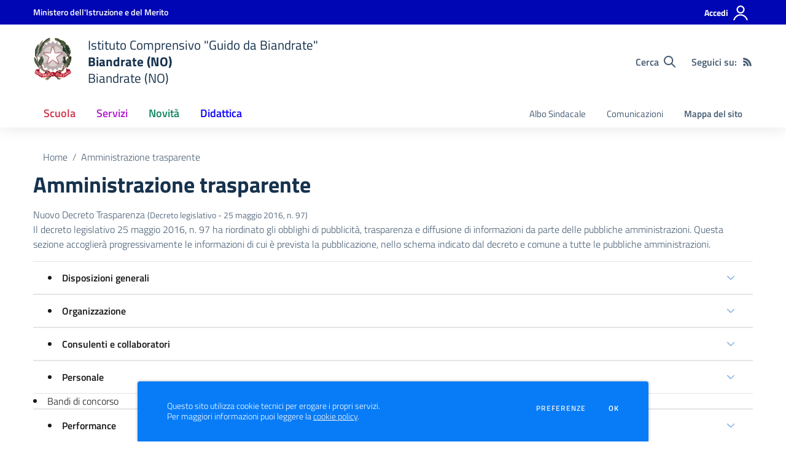

--- FILE ---
content_type: text/html; charset=UTF-8
request_url: https://icbiandrate.edu.it/amministrazione-trasparente
body_size: 200347
content:
<!doctype html>
<html lang="it" style="visibility:hidden;opacity:0;">
    <head>
        <meta charset="utf-8">
        <meta name="viewport" content="width=device-width, initial-scale=1, shrink-to-fit=no">

                    <title>Amministrazione trasparente - Istituto Comprensivo &quot;Guido da Biandrate&quot; Biandrate (NO) - Biandrate (NO)</title>
        
    	<link rel="icon" type="image/x-icon" sizes="16x16" href="/img/logo.svg">
        <link rel="apple-touch-icon" href="/img/logo.svg">

        <meta name="theme-color" content="#0006b3"/>

        <link rel="manifest" href="/manifest.json">

        <link rel="alternate" type="application/rss+xml" href="https://icbiandrate.edu.it/feed/circolari.rss" title="Circolari - RSS">

        <meta name="generator" content="SCUOLASTICO 2023.06.29.1520">
        <meta name="application-name" content="SCUOLASTICO"
            data-versione="2023.06.29.1520"
            data-bootstrap-italia="1.6.4"
            data-bootstrap-italia-scuole="2.2.1"
            data-tema="02"
            data-generazione="2025-10-31 23:49:52"
        />

        
        <link href="/bootstrap-italia/css/bootstrap-italia.min.css?v=1.6.4" rel="stylesheet">
        <link href="/bootstrap-italia-scuole/css/splide.min.css?v=2.2.1" rel="stylesheet">
        <link href="/bootstrap-italia-scuole/css/scuole.css?v=2.2.1" rel="stylesheet" >
        <script src="/bootstrap-italia-scuole/js/modernizr.custom.js?v=2.2.1"></script>

        <link href="/css/scuolastico.css?v=2023.06.29.1520" rel="stylesheet">
        <link href="/css/scuolastico-scuole.css?v=2023.06.29.1520" rel="stylesheet">

        <link href="/css/colori-personalizzati.css?v=2023.06.29.1520" rel="stylesheet">
		
				
    </head>
	<body>

        <!--[if lt IE 8]>
            <p class="browserupgrade">È necessario aggiornare il browser</p>
        <![endif]-->

        <!-- svg vault -->
<div class="svg-vault d-none">
  <svg version="1.1" xmlns="http://www.w3.org/2000/svg" xmlns:xlink="http://www.w3.org/1999/xlink">
    <defs>
      <symbol id="svg-user" viewBox="0 0 32 32">
        <rect x="0" y="0.035" width="32" height="32" style="fill:none;" />
        <path 
          d="M3.234,32l-2.97,0c1.368,-7.448 7.893,-13.091 15.736,-13.091c7.843,0 14.368,5.643 15.736,13.091l-2.97,0c-1.322,-5.83 -6.536,-10.182 -12.766,-10.182c-6.23,0 -11.444,4.352 -12.766,10.182Zm12.766,-14.545c4.82,0 8.727,-3.908 8.727,-8.728c0,-4.82 -3.907,-8.727 -8.727,-8.727c-4.82,0 -8.727,3.907 -8.727,8.727c0,4.82 3.907,8.728 8.727,8.728Zm0,-2.91c-3.213,0 -5.818,-2.604 -5.818,-5.818c0,-3.213 2.605,-5.818 5.818,-5.818c3.213,0 5.818,2.605 5.818,5.818c0,3.214 -2.605,5.818 -5.818,5.818Z"
          style="fill-rule:nonzero;" />
      </symbol>
      <symbol id="svg-search" viewBox="0 0 32 32">
        <rect x="0" y="0.035" width="32" height="32" style="fill:none;" />
        <path 
          d="M20.743,23.178c-2.172,1.659 -4.887,2.645 -7.831,2.645c-7.131,0 -12.912,-5.78 -12.912,-12.911c0,-7.131 5.781,-12.912 12.912,-12.912c7.131,0 12.911,5.781 12.911,12.912c0,2.944 -0.986,5.659 -2.645,7.831l8.318,8.318c0.672,0.672 0.672,1.762 0,2.435c-0.673,0.672 -1.763,0.672 -2.435,0l-8.318,-8.318Zm-7.831,-19.735c-5.23,0 -9.469,4.239 -9.469,9.469c0,5.229 4.239,9.468 9.469,9.468l0.061,0c5.201,-0.033 9.407,-4.259 9.407,-9.468c0,-5.209 -4.206,-9.436 -9.407,-9.469l-0.061,0Z"
          style="fill-rule:nonzero;" />
      </symbol>
      <symbol id="svg-arrow-left-small" viewBox="0 0 32 32">
        <rect x="0" y="0.035" width="32" height="32" style="fill:none;" />
        <path
          d="M25.181,30.001c-0.238,1.727 -2.423,2.625 -3.804,1.501c-4.798,-4.48 -9.288,-9.281 -13.93,-13.923c-0.822,-0.879 -0.861,-2.215 -0.108,-3.14c4.481,-4.799 9.281,-9.288 13.923,-13.93c1.715,-1.603 5.473,0.882 3.256,3.256l-12.187,12.186l12.295,12.302c0.398,0.491 0.621,0.749 0.555,1.748Z"
          style="fill-rule:nonzero;" />
      </symbol>
      <symbol id="svg-arrow-right-small" viewBox="0 0 32 32">
        <rect x="0" y="0.035" width="32" height="32" style="fill:none;" />
        <path
          d="M6.819,30.001c0.238,1.727 2.423,2.625 3.804,1.501c4.798,-4.48 9.288,-9.281 13.93,-13.923c0.822,-0.879 0.861,-2.215 0.108,-3.14c-4.481,-4.799 -9.281,-9.288 -13.923,-13.93c-1.715,-1.603 -5.473,0.882 -3.256,3.256l12.187,12.186l-12.295,12.302c-0.398,0.491 -0.621,0.749 -0.555,1.748Z"
          style="fill-rule:nonzero;" />
      </symbol>
      <symbol id="svg-arrow-down-small" viewBox="0 0 32 32">
        <rect x="0" y="0.035" width="32" height="32" style="fill:none;" />
        <path
          d="M30.001,6.819c1.727,0.238 2.625,2.423 1.501,3.804c-4.48,4.798 -9.281,9.288 -13.923,13.93c-0.879,0.822 -2.215,0.861 -3.14,0.108c-4.799,-4.481 -9.288,-9.281 -13.93,-13.923c-1.603,-1.715 0.882,-5.473 3.256,-3.256l12.186,12.187l12.302,-12.295c0.491,-0.398 0.749,-0.621 1.748,-0.555Z"
          style="fill-rule:nonzero;" />
      </symbol>
      <symbol id="it-arrow-down" viewBox="0 0 32 32">
        <rect x="0" y="0.035" width="32" height="32" style="fill:none;" />
        <path
          d="M17.895,31.25l11.639,-11.638c0.271,-0.253 0.425,-0.607 0.425,-0.977c0,-0.732 -0.603,-1.335 -1.335,-1.335c-0.37,0 -0.724,0.154 -0.976,0.425l-10.322,10.304l0,-26.694c0,-0.732 -0.603,-1.335 -1.335,-1.335c-0.732,0 -1.335,0.603 -1.335,1.335l0,26.694l-10.304,-10.268c-0.252,-0.271 -0.606,-0.425 -0.976,-0.425c-0.732,0 -1.335,0.602 -1.335,1.335c0,0.37 0.154,0.724 0.425,0.976l11.71,11.603c1.029,1 2.69,1 3.719,0Z"
          style="fill-rule:nonzero;" />
      </symbol>
      <symbol id="it-arrow-left" viewBox="0 0 32 32">
        <rect x="0" y="0.035" width="32" height="32" style="fill:none;" />
        <path
          d="M0.787,17.887l11.589,11.625c0.248,0.254 0.588,0.397 0.943,0.397c0.354,0 0.694,-0.143 0.942,-0.397c0.516,-0.517 0.516,-1.367 0,-1.884l-10.257,-10.292l26.663,0c0.731,0 1.333,-0.602 1.333,-1.333c0,-0.732 -0.602,-1.333 -1.333,-1.333l-26.663,0l10.292,-10.292c0.247,-0.251 0.385,-0.59 0.385,-0.942c0,-0.738 -0.607,-1.345 -1.345,-1.345c-0.361,0 -0.707,0.145 -0.96,0.403l-11.589,11.625c-0.503,0.497 -0.787,1.176 -0.787,1.884c0,0.707 0.284,1.386 0.787,1.884Z"
          style="fill-rule:nonzero;" />
      </symbol>
      <symbol id="it-arrow-right" viewBox="0 0 32 32">
        <rect x="0" y="0.035" width="32" height="32" style="fill:none;" />
        <path
          d="M31.213,17.887l-11.589,11.625c-0.248,0.254 -0.588,0.397 -0.943,0.397c-0.354,0 -0.694,-0.143 -0.942,-0.397c-0.516,-0.517 -0.516,-1.367 0,-1.884l10.257,-10.292l-26.663,0c-0.731,0 -1.333,-0.602 -1.333,-1.333c0,-0.732 0.602,-1.333 1.333,-1.333l26.663,0l-10.292,-10.292c-0.247,-0.251 -0.385,-0.59 -0.385,-0.942c0,-0.738 0.607,-1.345 1.345,-1.345c0.361,0 0.707,0.145 0.96,0.403l11.589,11.625c0.503,0.497 0.787,1.176 0.787,1.884c0,0.707 -0.284,1.386 -0.787,1.884Z"
          style="fill-rule:nonzero;" />
      </symbol>
      <symbol id="it-arrow-up" viewBox="0 0 32 32">
        <rect x="0" y="0.035" width="32" height="32" style="fill:none;" />
        <path
          d="M17.895,0.75l11.639,11.638c0.271,0.253 0.425,0.607 0.425,0.977c0,0.732 -0.603,1.335 -1.335,1.335c-0.37,0 -0.724,-0.154 -0.976,-0.425l-10.322,-10.304l0,26.694c0,0.732 -0.603,1.335 -1.335,1.335c-0.732,0 -1.335,-0.603 -1.335,-1.335l0,-26.694l-10.304,10.268c-0.252,0.271 -0.606,0.425 -0.976,0.425c-0.732,0 -1.335,-0.602 -1.335,-1.335c0,-0.37 0.154,-0.724 0.425,-0.976l11.71,-11.603c1.029,-1 2.69,-1 3.719,0Z"
          style="fill-rule:nonzero;" />
      </symbol>
      <symbol id="it-more-items" viewBox="0 0 32 32">
        <rect x="0" y="0.035" width="32" height="32" style="fill:none;" />
        <path
          d="M16,26.676c1.469,0 2.662,1.192 2.662,2.662c0,1.469 -1.193,2.662 -2.662,2.662c-1.469,0 -2.662,-1.193 -2.662,-2.662c0,-1.47 1.193,-2.662 2.662,-2.662Zm0,-13.329c1.469,0 2.662,1.193 2.662,2.662c0,1.469 -1.193,2.662 -2.662,2.662c-1.469,0 -2.662,-1.193 -2.662,-2.662c0,-1.469 1.193,-2.662 2.662,-2.662Zm0,-13.347c1.469,0 2.662,1.193 2.662,2.662c0,1.47 -1.193,2.662 -2.662,2.662c-1.469,0 -2.662,-1.192 -2.662,-2.662c0,-1.469 1.193,-2.662 2.662,-2.662Z" />
      </symbol>
      <symbol id="it-download" viewBox="0 0 32 32">
        <rect x="0" y="0.035" width="32" height="32" style="fill:none;" />
        <path
          d="M31.182,22.222l-0.231,0c-0.488,0 -0.889,0.401 -0.889,0.889l0,5.333c-0.066,1.038 -0.971,1.839 -2.009,1.778l-24.017,0c-1.038,0.061 -1.943,-0.74 -2.009,-1.778l0,-5.333c0,-0.488 -0.402,-0.889 -0.889,-0.889l-0.231,0c-0.006,0 -0.012,0 -0.018,0c-0.488,0 -0.889,0.401 -0.889,0.889l0,5.333c0.132,2.075 1.942,3.677 4.018,3.556l24.035,0c2.05,0.081 3.814,-1.509 3.947,-3.556l0,-5.333c0.001,-0.462 -0.357,-0.852 -0.818,-0.889Z"
          style="fill-rule:nonzero;" />
        <path
          d="M23.236,16.871c-0.518,-0.516 -1.368,-0.516 -1.885,0l-4.018,4.018l0,-19.556c0,-0.731 -0.602,-1.333 -1.333,-1.333c-0.731,0 -1.333,0.602 -1.333,1.333l0,19.556l-4,-4.018c-0.517,-0.516 -1.368,-0.516 -1.885,0c-0.509,0.527 -0.509,1.375 0,1.902l5.334,5.334c0.497,0.503 1.176,0.787 1.884,0.787c0.708,0 1.387,-0.284 1.884,-0.787l5.334,-5.334c0.514,-0.522 0.522,-1.37 0.018,-1.902Z"
          style="fill-rule:nonzero;" />
      </symbol>
      <symbol id="it-print" viewBox="0 0 32 32">
        <rect x="0" y="0.035" width="32" height="32" style="fill:none;" />
        <path
          d="M29.333,9.689l-0.889,0l0,-7.022c0,-1.463 -1.203,-2.667 -2.666,-2.667l-19.556,0c-1.463,0 -2.666,1.204 -2.666,2.667l0,7.111l-0.889,0c-1.43,-0.001 -2.619,1.148 -2.667,2.578l0,8.888c0,1.463 1.204,2.667 2.667,2.667l0.889,0l0,5.333c0,1.463 1.203,2.667 2.666,2.667l19.556,0c1.463,0 2.666,-1.204 2.666,-2.667l0,-5.333l0.889,0c1.463,0 2.667,-1.204 2.667,-2.667l0,-8.888c0,-1.463 -1.204,-2.667 -2.667,-2.667Zm-24,-7.022c0,-0.488 0.402,-0.889 0.889,-0.889l19.556,0c0.487,0 0.889,0.401 0.889,0.889l0,7.004l-21.334,0l0,-7.004Zm21.334,26.666c0,0.488 -0.402,0.889 -0.889,0.889l-19.556,0c-0.487,0 -0.889,-0.401 -0.889,-0.889l0,-8.889c0,-0.487 0.402,-0.888 0.889,-0.888l19.556,0c0.487,0 0.889,0.401 0.889,0.888l0,8.889Zm3.555,-8.089c0,0.488 -0.401,0.889 -0.889,0.889l-0.889,0l0,-1.777c0,-1.463 -1.203,-2.667 -2.666,-2.667l-19.556,0c-1.463,0 -2.666,1.204 -2.666,2.667l0,1.777l-0.889,0c-0.488,0 -0.889,-0.401 -0.889,-0.889l0,-8.888c0,-0.488 0.401,-0.889 0.889,-0.889l26.666,0c0.488,0 0.889,0.401 0.889,0.889l0,8.888Z"
          style="fill-rule:nonzero;" />
        <path
          d="M23.093,24.269c0,-0.276 -0.224,-0.5 -0.5,-0.5l-13.222,0c-0.276,0 -0.5,0.224 -0.5,0.5l0,0.778c0,0.276 0.224,0.5 0.5,0.5l13.222,0c0.276,0 0.5,-0.224 0.5,-0.5l0,-0.778Z" />
      </symbol>
      <symbol id="it-hearing" viewBox="0 0 32 32">
        <rect x="0" y="0.035" width="32" height="32" style="fill:none;" />
        <path
          d="M23.403,31.995c-0.078,0.003 -0.155,0.005 -0.233,0.005c-2.972,0 -5.418,-2.446 -5.418,-5.418c0,-0.055 0.001,-0.11 0.002,-0.164c-0.106,-1.913 -3.169,-4.728 -4.408,-5.826c-2.497,-2.231 -5.153,-4.94 -5.153,-8.959c0.019,-5.688 4.705,-10.358 10.394,-10.358c5.754,0.105 10.43,4.868 10.429,10.624l-1.771,0c0.001,-4.784 -3.876,-8.748 -8.658,-8.854c-4.711,0.01 -8.586,3.878 -8.606,8.588c0,3.276 2.249,5.56 4.551,7.614c2.302,2.053 4.869,4.727 5.011,7.082c-0.005,0.079 -0.008,0.157 -0.008,0.236c0,2.01 1.655,3.665 3.665,3.665c0.068,0 0.135,-0.002 0.203,-0.006c2.117,-0.013 3.852,-1.759 3.852,-3.877c0,-0.095 -0.003,-0.189 -0.01,-0.284l1.771,0c0.001,0.06 0.002,0.12 0.002,0.179c0,3.105 -2.512,5.678 -5.615,5.753Z"
          style="fill-rule:nonzero;" />
        <circle cx="18.427" cy="11.013" r="3.541" />
        <path
          d="M6.546,19.76c-2.072,-2.018 -3.333,-4.728 -3.541,-7.614c-0.297,-4.951 2.239,-9.665 6.534,-12.146l0.885,1.523c-3.744,2.175 -5.938,6.303 -5.648,10.623c0.21,2.428 1.27,4.704 2.992,6.428l-1.222,1.186Z"
          style="fill-rule:nonzero;" />
      </symbol>
      <symbol id="it-email" viewBox="0 0 32 32">
        <rect x="0" y="0.035" width="32" height="32" style="fill:none;" />
        <path
          d="M27.2,6.397c1.203,-0.064 2.344,0.556 2.944,1.6c0.167,0.304 0.255,0.645 0.256,0.992l0,14.016c-0.191,1.576 -1.618,2.732 -3.2,2.592l-22.4,0c-1.582,0.14 -3.009,-1.016 -3.2,-2.592l0,-14.016c0.003,-0.349 0.096,-0.691 0.272,-0.992c0.598,-1.039 1.731,-1.658 2.928,-1.6l22.4,0m0,-1.6l-22.4,0c-1.779,-0.062 -3.453,0.87 -4.336,2.416c-0.304,0.543 -0.464,1.154 -0.464,1.776l0,14.016c0.178,2.461 2.337,4.347 4.8,4.192l22.4,0c2.463,0.155 4.622,-1.731 4.8,-4.192l0,-14.016c-0.005,-0.602 -0.153,-1.194 -0.432,-1.728c-0.876,-1.575 -2.567,-2.529 -4.368,-2.464Z"
          style="fill-rule:nonzero;" />
        <path
          d="M27.2,6.397c0.876,-0.001 1.715,0.358 2.32,0.992l-11.2,11.2c-0.601,0.605 -1.419,0.945 -2.272,0.944c-0.849,0.007 -1.665,-0.334 -2.256,-0.944l-11.2,-11.2c0.578,-0.607 1.371,-0.963 2.208,-0.992l22.4,0m0,-1.6l-22.4,0c-1.856,0.005 -3.55,1.086 -4.336,2.768l12.176,12.176c0.9,0.904 2.125,1.412 3.4,1.412c1.275,0 2.5,-0.508 3.4,-1.412l12.128,-12.128c-0.777,-1.711 -2.489,-2.815 -4.368,-2.816Z"
          style="fill-rule:nonzero;" />
        <path
          d="M21.312,16.589l-1.136,1.136l8.992,9.008l1.136,-1.136l-8.992,-9.008Zm-10.448,-0.16l-9.168,9.168l1.136,1.136l9.168,-9.168l-1.136,-1.136Z"
          style="fill-rule:nonzero;" />
      </symbol>
      <symbol id="it-share" viewBox="0 0 32 32">
        <rect x="0" y="0.035" width="32" height="32" style="fill:none;" />
        <path
          d="M25.704,0c-0.012,0 -0.024,0 -0.036,0c-3.376,0 -6.155,2.779 -6.155,6.155c0,0.769 0.144,1.531 0.425,2.247l-8.667,3.979c-1.157,-1.66 -3.057,-2.653 -5.08,-2.653c-3.396,0 -6.191,2.795 -6.191,6.191c0,3.396 2.795,6.19 6.191,6.19c2.023,0 3.923,-0.992 5.08,-2.653l8.649,4.033c-0.289,0.684 -0.451,1.416 -0.478,2.158c0,0.028 0,0.055 0,0.083c0,3.444 2.834,6.279 6.279,6.279c3.445,0 6.279,-2.835 6.279,-6.279c0,-3.445 -2.834,-6.279 -6.279,-6.279c-1.954,0 -3.8,0.912 -4.987,2.464l-8.685,-4.086c0.206,-0.616 0.313,-1.261 0.319,-1.91c-0.012,-0.662 -0.125,-1.318 -0.337,-1.946l8.756,-4.086c1.167,1.568 3.011,2.494 4.965,2.494c3.396,0 6.191,-2.794 6.191,-6.19c0,-3.396 -2.795,-6.191 -6.191,-6.191c-0.016,0 -0.032,0 -0.048,0Zm0,10.613c-0.024,0 -0.047,0 -0.071,0c-2.425,0 -4.421,-1.996 -4.421,-4.422c0,-2.425 1.996,-4.422 4.421,-4.422c2.406,0 4.393,1.963 4.422,4.369c0.029,2.419 -1.932,4.436 -4.351,4.475Zm-19.456,9.781c-0.024,0 -0.047,0 -0.071,0c-2.425,0 -4.422,-1.996 -4.422,-4.422c0,-2.425 1.997,-4.421 4.422,-4.421c2.406,0 4.393,1.963 4.422,4.368c0,2.426 -1.996,4.422 -4.422,4.422l0.071,0.053Zm19.456,9.728c-0.024,0 -0.047,0 -0.071,0c-2.425,0 -4.421,-1.996 -4.421,-4.421c0,-2.426 1.996,-4.422 4.421,-4.422c2.406,0 4.393,1.963 4.422,4.368c0,2.426 -1.996,4.422 -4.422,4.422l0.071,0.053Z"
          style="fill-rule:nonzero;" />
      </symbol>
      <symbol id="it-social-facebook" viewBox="0 0 32 32">
        <rect x="0" y="0.035" width="32" height="32" style="fill:none;" />
        <path
          d="M18.48,32l0,-14.576l4.912,0l0.736,-5.696l-5.648,0l0,-3.648c0,-1.6 0.464,-2.768 2.832,-2.768l2.992,0l0,-5.088c-1.456,-0.154 -2.92,-0.229 -4.384,-0.224c-4.352,0 -7.328,2.656 -7.328,7.52l0,4.192l-4.896,0l0,5.712l4.896,0l0,14.576l5.888,0Z"
          style="fill-rule:nonzero;" />
      </symbol>
      <symbol id="it-social-twitter" viewBox="0 0 32 32">
        <rect x="0" y="0.035" width="32" height="32" style="fill:none;" />
        <path
          d="M10.055,29.037c0.04,0 0.08,0 0.119,0c10.185,0 18.565,-8.38 18.565,-18.565c0,-0.04 0,-0.079 0,-0.119l0,-0.849c1.276,-0.934 2.38,-2.084 3.261,-3.397c-1.199,0.528 -2.47,0.878 -3.771,1.036c1.361,-0.81 2.386,-2.082 2.888,-3.584c-1.309,0.745 -2.733,1.267 -4.213,1.546c-1.241,-1.322 -2.976,-2.072 -4.789,-2.072c-3.6,0 -6.564,2.956 -6.574,6.556c-0.004,0.503 0.053,1.005 0.17,1.494c-5.284,-0.237 -10.227,-2.709 -13.588,-6.794c-1.751,2.977 -0.857,6.855 2.021,8.765c-1.042,-0.025 -2.063,-0.305 -2.972,-0.816c0.002,3.145 2.26,5.87 5.35,6.455c-0.552,0.156 -1.124,0.236 -1.698,0.237c-0.415,0.007 -0.83,-0.021 -1.24,-0.084c0.86,2.664 3.332,4.499 6.131,4.552c-2.322,1.83 -5.195,2.824 -8.152,2.819c-0.523,0 -1.045,-0.034 -1.563,-0.102c3,1.921 6.493,2.936 10.055,2.922"
          style="fill-rule:nonzero;" />
      </symbol>
      <symbol id="it-social-linkedin" viewBox="0 0 32 32">
        <rect x="0" y="0.035" width="32" height="32" style="fill:none;" />
        <path
          d="M24.062,10.087c-2.559,-0.087 -4.97,1.237 -6.268,3.445l0,-2.877l-6.447,0l0,21.31l6.624,0l0,-10.566c0,-2.789 0.515,-5.488 3.978,-5.488c3.463,0 3.427,3.197 3.427,5.665l0,10.389l6.624,0l0,-11.721c0,-5.736 -1.225,-10.157 -7.938,-10.157Zm-20.191,-10.087c-0.006,0 -0.012,0 -0.017,0c-2.114,0 -3.854,1.74 -3.854,3.854c0,2.113 1.74,3.853 3.854,3.853c2.107,0 3.843,-1.728 3.853,-3.836c0,-0.012 0,-0.023 0,-0.035c0,-2.104 -1.731,-3.836 -3.836,-3.836c0,0 0,0 0,0Zm-3.321,10.655l0,21.31l6.589,0l0,-21.31l-6.589,0Zm23.512,-0.533c-2.552,-0.094 -4.961,1.216 -6.268,3.41l0,-2.877l-6.447,0l0,21.31l6.624,0l0,-10.566c0,-2.789 0.515,-5.488 3.978,-5.488c3.463,0 3.427,3.197 3.427,5.665l0,10.389l6.624,0l0,-11.721c0,-5.736 -1.225,-10.157 -7.938,-10.157l0,0.035Zm-23.512,21.843l6.589,0l0,-21.31l-6.589,0l0,21.31Zm3.321,-31.965c-0.006,0 -0.012,0 -0.017,0c-2.114,0 -3.854,1.74 -3.854,3.854c0,2.113 1.74,3.853 3.854,3.853c2.107,0 3.843,-1.728 3.853,-3.836c0,-0.012 0,-0.023 0,-0.035c0,-2.104 -1.731,-3.836 -3.836,-3.836c0,0 0,0 0,0Z"
          style="fill-rule:nonzero;" />
      </symbol>
      <symbol id="it-pdf-document" viewBox="0 0 32 32">
        <rect x="0" y="0.035" width="32" height="32" style="fill:none;" />
        <path
          d="M27.117,6.024l-5.243,-5.243c-0.563,-0.562 -1.325,-0.881 -2.118,-0.881l-12.754,0c-1.656,0.006 -3,1.35 -3,3.006l0,25.995c0,1.656 1.344,2.999 3,2.999l17.996,0c1.656,0 3,-1.343 3,-2.999l0,-20.753c0,-0.793 -0.319,-1.562 -0.881,-2.124Zm-2.362,1.881l-4.756,0l0,-4.756l4.756,4.756Zm-17.753,20.996l0,-25.995l9.998,0l0,6.498c0,0.831 0.668,1.5 1.5,1.5l6.498,0l0,17.997l-17.996,0Zm15.634,-8.98c-0.762,-0.75 -2.937,-0.544 -4.024,-0.406c-1.075,-0.656 -1.793,-1.562 -2.3,-2.893c0.244,-1.006 0.632,-2.537 0.338,-3.5c-0.263,-1.637 -2.362,-1.474 -2.662,-0.368c-0.275,1.006 -0.025,2.406 0.437,4.193c-0.625,1.493 -1.556,3.499 -2.212,4.649c-1.25,0.643 -2.937,1.637 -3.187,2.887c-0.206,0.987 1.625,3.449 4.756,-1.95c1.399,-0.462 2.924,-1.031 4.274,-1.256c1.181,0.637 2.562,1.062 3.487,1.062c1.593,0 1.749,-1.762 1.093,-2.418Zm-12.379,4.862c0.319,-0.856 1.531,-1.844 1.9,-2.187c-1.187,1.893 -1.9,2.23 -1.9,2.187Zm5.099,-11.911c0.463,0 0.419,2.006 0.113,2.55c-0.275,-0.869 -0.269,-2.55 -0.113,-2.55Zm-1.524,8.536c0.606,-1.056 1.124,-2.312 1.543,-3.418c0.519,0.944 1.181,1.7 1.881,2.219c-1.3,0.268 -2.431,0.818 -3.424,1.199Zm8.223,-0.312c0,0 -0.312,0.375 -2.331,-0.488c2.194,-0.162 2.556,0.338 2.331,0.488Z"
          style="fill-rule:nonzero;" />
      </symbol>
      <symbol id="svg-gear" viewBox="0 0 32 32">
        <rect x="0" y="0.035" width="32" height="32" style="fill:none;" />
        <path
          d="M27.892,17.568c0.064,-0.512 0.112,-1.024 0.112,-1.568c0,-0.544 -0.048,-1.056 -0.112,-1.568l3.376,-2.64c0.304,-0.24 0.384,-0.672 0.192,-1.024l-3.2,-5.536c-0.192,-0.352 -0.624,-0.48 -0.976,-0.352l-3.984,1.6c-0.832,-0.64 -1.728,-1.168 -2.704,-1.568l-0.608,-4.24c-0.048,-0.384 -0.384,-0.672 -0.784,-0.672l-6.4,0c-0.4,0 -0.736,0.288 -0.784,0.672l-0.608,4.24c-0.976,0.4 -1.872,0.944 -2.704,1.568l-3.984,-1.6c-0.368,-0.144 -0.784,0 -0.976,0.352l-3.2,5.536c-0.208,0.352 -0.112,0.784 0.192,1.024l3.376,2.64c-0.064,0.512 -0.112,1.04 -0.112,1.568c0,0.528 0.048,1.056 0.112,1.568l-3.376,2.64c-0.304,0.24 -0.384,0.672 -0.192,1.024l3.2,5.536c0.192,0.352 0.624,0.48 0.976,0.352l3.984,-1.6c0.832,0.64 1.728,1.168 2.704,1.568l0.608,4.24c0.048,0.384 0.384,0.672 0.784,0.672l6.4,0c0.4,0 0.736,-0.288 0.784,-0.672l0.608,-4.24c0.976,-0.4 1.872,-0.944 2.704,-1.568l3.984,1.6c0.368,0.144 0.784,0 0.976,-0.352l3.2,-5.536c0.192,-0.352 0.112,-0.784 -0.192,-1.024l-3.376,-2.64Zm-11.888,4.032c-3.088,0 -5.6,-2.512 -5.6,-5.6c0,-3.088 2.512,-5.6 5.6,-5.6c3.088,0 5.6,2.512 5.6,5.6c0,3.088 -2.512,5.6 -5.6,5.6Z" />
      </symbol>
      <symbol id="svg-documents" viewBox="0 0 32 32">
        <rect x="0" y="0.035" width="32" height="32" style="fill:none;" />
        <path 
          d="M22.545,0l-17.454,0c-1.6,0 -2.909,1.309 -2.909,2.909l0,20.364l2.909,0l0,-20.364l17.454,0l0,-2.909Zm4.364,5.818l-16,0c-1.6,0 -2.909,1.309 -2.909,2.909l0,20.364c0,1.6 1.309,2.909 2.909,2.909l16,0c1.6,0 2.909,-1.309 2.909,-2.909l0,-20.364c0,-1.6 -1.309,-2.909 -2.909,-2.909Zm0,23.273l-16,0l0,-20.364l16,0l0,20.364Z" />
      </symbol>
      <symbol id="svg-news" viewBox="0 0 32 32">
        <rect x="0" y="0.035" width="32" height="32" style="fill:none;" />
        <path 
          d="M6.891,3.479c-0.358,0.033 -0.632,0.335 -0.63,0.695l0,3.826l-5.565,0c-0.385,0 -0.696,0.312 -0.696,0.696l0,16.174c0,2.117 1.781,3.652 3.826,3.652l24.565,0c2.045,0 3.609,-1.592 3.609,-3.652l0,-20.696c0,-0.384 -0.311,-0.695 -0.696,-0.695l-24.347,0c-0.022,-0.001 -0.044,-0.001 -0.066,0Zm0.761,1.391l22.957,0l0,20c0,1.421 -0.83,2.261 -2.218,2.261l-21.619,0c0.522,-0.613 0.88,-1.369 0.88,-2.261l0,-20Zm3.761,3.13c-0.358,0.034 -0.632,0.336 -0.63,0.696l0,6.261c0,0.384 0.311,0.696 0.695,0.696l15.305,0c0.384,0 0.695,-0.312 0.695,-0.696l0,-6.261c0,-0.384 -0.311,-0.696 -0.695,-0.696l-15.305,0c-0.021,-0.001 -0.043,-0.001 -0.065,0Zm-10.022,1.392l4.87,0l0,15.478c0,1.277 -0.969,2.149 -2.239,2.25c-0.022,0.003 -0.044,0.006 -0.065,0.011l-0.131,0c-1.387,0 -2.435,-0.898 -2.435,-2.261l0,-15.478Zm10.022,8.673c-0.249,0.018 -0.472,0.238 -0.586,0.576c-0.114,0.339 -0.102,0.745 0.032,1.066c0.135,0.321 0.371,0.507 0.619,0.489l15.305,0c0.25,0.006 0.484,-0.196 0.61,-0.528c0.127,-0.332 0.127,-0.742 0,-1.074c-0.126,-0.332 -0.36,-0.534 -0.61,-0.529l-15.305,0c-0.021,-0.001 -0.043,-0.001 -0.065,0Zm0,4.174c-0.249,0.018 -0.472,0.238 -0.586,0.576c-0.114,0.339 -0.102,0.745 0.032,1.066c0.135,0.321 0.371,0.507 0.619,0.489l15.305,0c0.25,0.006 0.484,-0.196 0.61,-0.528c0.127,-0.332 0.127,-0.743 0,-1.074c-0.126,-0.332 -0.36,-0.534 -0.61,-0.529l-15.305,0c-0.021,-0.001 -0.043,-0.001 -0.065,0Z"
          style="fill-rule:nonzero;" />
      </symbol>
      <symbol id="svg-bell" viewBox="0 0 32 32">
        <rect x="0" y="0.035" width="32" height="32" style="fill:none;" />
        <path
          d="M29.462,22.643c-1.208,-1.297 -3.467,-3.249 -3.467,-9.643c0,-4.856 -3.405,-8.744 -7.996,-9.697l0,-1.303c0,-1.104 -0.895,-2 -1.999,-2c-1.104,0 -1.999,0.896 -1.999,2l0,1.303c-4.591,0.953 -7.996,4.841 -7.996,9.697c0,6.394 -2.259,8.346 -3.467,9.643c-0.375,0.403 -0.541,0.885 -0.538,1.357c0.007,1.025 0.811,2 2.006,2l23.988,0c1.195,0 2,-0.975 2.006,-2c0.003,-0.472 -0.163,-0.954 -0.538,-1.357Zm-23.241,0.357c1.326,-1.748 2.776,-4.646 2.783,-9.964c0,-0.012 -0.004,-0.023 -0.004,-0.036c0,-3.866 3.134,-7 7,-7c3.866,0 7,3.134 7,7c0,0.012 -0.004,0.024 -0.004,0.036c0.007,5.319 1.457,8.217 2.783,9.964l-19.558,0Zm9.779,9c2.207,0 3.998,-1.791 3.998,-4l-7.996,0c0,2.209 1.79,4 3.998,4Z"
          style="fill-rule:nonzero;" />
      </symbol>
      <symbol id="svg-bell-solid" viewBox="0 0 32 32">
        <rect x="0" y="0.035" width="32" height="32" style="fill:none;" />
        <path
          d="M16,32c2.207,0 3.998,-1.791 3.998,-4l-7.996,0c0,2.209 1.79,4 3.998,4Zm13.462,-9.357c-1.208,-1.297 -3.467,-3.249 -3.467,-9.643c0,-4.856 -3.405,-8.744 -7.996,-9.698l0,-1.302c0,-1.104 -0.895,-2 -1.999,-2c-1.104,0 -1.999,0.896 -1.999,2l0,1.303c-4.591,0.953 -7.996,4.841 -7.996,9.697c0,6.394 -2.259,8.346 -3.467,9.643c-0.375,0.403 -0.541,0.885 -0.538,1.357c0.007,1.025 0.811,2 2.006,2l23.988,0c1.195,0 2,-0.975 2.006,-2c0.003,-0.472 -0.163,-0.954 -0.538,-1.357Z"
          style="fill-rule:nonzero;" />
      </symbol>
      <symbol id="svg-user-solid" viewBox="0 0 32 32">
        <rect x="0" y="0.035" width="32" height="32" style="fill:none;" />
        <path
          d="M16,16c4.419,0 8,-3.581 8,-8c0,-4.419 -3.581,-8 -8,-8c-4.419,0 -8,3.581 -8,8c0,4.419 3.581,8 8,8Zm5.6,2l-1.044,0c-1.387,0.637 -2.931,1 -4.556,1c-1.625,0 -3.162,-0.363 -4.556,-1l-1.044,0c-4.637,0 -8.4,3.762 -8.4,8.4l0,2.6c0,1.656 1.344,3 3,3l22,0c1.656,0 3,-1.344 3,-3l0,-2.6c0,-4.637 -3.762,-8.4 -8.4,-8.4Z"
          style="fill-rule:nonzero;" />
      </symbol>
      <symbol id="svg-bookmark-solid" viewBox="0 0 32 32">
        <rect x="0" y="0.035" width="32" height="32" style="fill:none;" />
        <path d="M4,32l0,-29c0,-1.657 1.343,-3 3,-3l18,0c1.657,0 3,1.343 3,3l0,29l-12,-7l-12,7Z"
          style="fill-rule:nonzero;" />
      </symbol>
      <symbol id="svg-home-solid" viewBox="0 0 32 32">
        <rect x="0" y="0.035" width="32" height="32" style="fill:none;" />
        <path
          d="M15.561,10.014l-10.242,8.435l0,9.104c0,0.488 0.401,0.889 0.889,0.889l6.225,-0.016c0.486,-0.002 0.884,-0.403 0.884,-0.889l0,-5.317c0,-0.487 0.401,-0.888 0.889,-0.888l3.555,0c0.488,0 0.889,0.401 0.889,0.888l0,5.313c0,0.001 0,0.002 0,0.003c0,0.488 0.401,0.889 0.889,0.889c0,0 0,0 0,0l6.223,0.017c0.487,0 0.888,-0.401 0.888,-0.889l0,-9.11l-10.239,-8.429c-0.247,-0.2 -0.603,-0.2 -0.85,0Zm16.178,5.733l-4.644,-3.828l0,-7.694c0,-0.366 -0.301,-0.667 -0.667,-0.667l-3.111,0c-0.365,0 -0.666,0.301 -0.666,0.667l0,4.033l-4.974,-4.092c-0.98,-0.807 -2.408,-0.807 -3.388,0l-14.062,11.581c-0.153,0.127 -0.242,0.315 -0.242,0.514c0,0.155 0.054,0.305 0.153,0.425l1.417,1.722c0.126,0.154 0.315,0.243 0.514,0.243c0.155,0 0.306,-0.054 0.425,-0.153l13.067,-10.762c0.247,-0.199 0.603,-0.199 0.85,0l13.067,10.762c0.12,0.099 0.27,0.153 0.425,0.153c0.199,0 0.387,-0.088 0.514,-0.241l1.416,-1.723c0.098,-0.119 0.152,-0.268 0.152,-0.423c0,-0.2 -0.09,-0.391 -0.246,-0.517Z"
          style="fill-rule:nonzero;" />
      </symbol>
      <symbol id="svg-exit" viewBox="0 0 32 32">
        <rect x="0" y="0.035" width="32" height="32" style="fill:none;" />
        <path
          d="M31.2,25.6l-4,0l0,-16.728c0,-1.363 -1.076,-2.472 -2.4,-2.472l-5.6,0l0,3.2l4.8,0l0,19.2l7.2,0c0.442,0 0.8,-0.358 0.8,-0.8l0,-1.6c0,-0.442 -0.358,-0.8 -0.8,-0.8Zm-15.588,-22.35l-9.6,2.487c-0.712,0.185 -1.212,0.848 -1.212,1.609l0,18.254l-4,0c-0.442,0 -0.8,0.358 -0.8,0.8l0,1.6c0,0.442 0.358,0.8 0.8,0.8l16.8,0l0,-23.941c0,-1.079 -0.978,-1.871 -1.988,-1.609Zm-2.412,14.35c-0.663,0 -1.2,-0.717 -1.2,-1.6c0,-0.884 0.537,-1.6 1.2,-1.6c0.662,0 1.2,0.716 1.2,1.6c0,0.883 -0.538,1.6 -1.2,1.6Z"
          style="fill-rule:nonzero;" />
      </symbol>
      <symbol id="svg-cancel-large" viewBox="0 0 32 32">
        <rect x="0" y="0.035" width="32" height="32" style="fill:none;" />
        <path
          d="M16,15.653l15.081,-15.082c0.307,0.307 0.613,0.613 0.919,0.919l-15.081,15.081l13.938,13.939l-0.918,0.919l-13.939,-13.939l-13.939,13.939l-0.918,-0.919l13.938,-13.939l-15.081,-15.081l0.919,-0.919l15.081,15.082Z"
          style="fill-rule:nonzero;" />
      </symbol>
      <symbol id="svg-arrow-circular-left" viewBox="0 0 32 32">
        <rect x="0" y="0.035" width="32" height="32" style="fill:none;" />
        <path
          d="M16.122,0.001c7.312,0.139 14.127,5.764 15.507,12.971c1.377,7.187 -2.875,15.071 -9.665,17.845c-5.676,2.319 -12.644,1.001 -17.087,-3.235c-4.996,-4.763 -6.364,-12.893 -3.121,-19.038c2.667,-5.055 8.163,-8.433 13.953,-8.543c0.207,-0.001 0.206,-0.001 0.413,0Zm-0.4,1c-6.87,0.131 -13.244,5.405 -14.538,12.159c-1.291,6.741 2.695,14.13 9.062,16.732c5.321,2.174 11.853,0.937 16.019,-3.034c4.675,-4.458 5.965,-12.088 2.926,-17.848c-2.494,-4.727 -7.609,-7.905 -13.081,-8.009c-0.195,-0.001 -0.194,-0.001 -0.388,0Z"
          style="fill-rule:nonzero;" />
        <path
          d="M17.823,11.527c-0.109,0.012 -0.2,0.05 -0.286,0.118c-1.377,1.273 -2.653,2.651 -3.979,3.976c-0.175,0.191 -0.188,0.474 -0.026,0.679c1.289,1.394 2.684,2.686 4.026,4.029c0.389,0.358 1.124,-0.257 0.708,-0.708l-3.647,-3.646l3.597,-3.596c0.13,-0.142 0.124,-0.176 0.14,-0.276c0.046,-0.293 -0.184,-0.59 -0.533,-0.576Z"
          style="fill-rule:nonzero;" />
      </symbol>
      <symbol id="svg-arrow-circular-right" viewBox="0 0 32 32">
        <rect x="0" y="0.035" width="32" height="32" style="fill:none;" />
        <path
          d="M16.122,0.001c7.312,0.139 14.127,5.764 15.507,12.971c1.377,7.187 -2.875,15.071 -9.665,17.845c-5.676,2.319 -12.644,1.001 -17.087,-3.235c-4.996,-4.763 -6.364,-12.893 -3.121,-19.038c2.667,-5.055 8.163,-8.433 13.953,-8.543c0.207,-0.001 0.206,-0.001 0.413,0Zm-0.4,1c-6.87,0.131 -13.244,5.405 -14.538,12.159c-1.291,6.741 2.695,14.13 9.062,16.732c5.321,2.174 11.853,0.937 16.019,-3.034c4.675,-4.458 5.965,-12.088 2.926,-17.848c-2.494,-4.727 -7.609,-7.905 -13.081,-8.009c-0.195,-0.001 -0.194,-0.001 -0.388,0Z"
          style="fill-rule:nonzero;" />
        <path
          d="M13.985,11.527c0.109,0.012 0.199,0.05 0.285,0.118c1.377,1.273 2.653,2.651 3.979,3.976c0.176,0.191 0.189,0.474 0.027,0.679c-1.289,1.394 -2.684,2.686 -4.027,4.029c-0.388,0.358 -1.124,-0.257 -0.707,-0.708l3.647,-3.646l-3.597,-3.596c-0.131,-0.142 -0.124,-0.176 -0.14,-0.276c-0.047,-0.293 0.184,-0.59 0.533,-0.576Z"
          style="fill-rule:nonzero;" />
      </symbol>
      <symbol id="svg-smile" viewBox="0 0 32 32">
        <rect x="0" y="0.035" width="32" height="32" style="fill:none;" />
        <path 
          d="M15.984,0c-8.832,0 -15.984,7.168 -15.984,16c0,8.832 7.152,16 15.984,16c8.848,0 16.016,-7.168 16.016,-16c0,-8.832 -7.168,-16 -16.016,-16Zm0.016,28.8c-7.072,0 -12.8,-5.728 -12.8,-12.8c0,-7.072 5.728,-12.8 12.8,-12.8c7.072,0 12.8,5.728 12.8,12.8c0,7.072 -5.728,12.8 -12.8,12.8Zm-5.52,-9.6c1.12,1.904 3.152,3.2 5.52,3.2c2.368,0 4.4,-1.296 5.52,-3.2l2.672,0c-1.28,3.28 -4.464,5.6 -8.192,5.6c-3.728,0 -6.912,-2.32 -8.192,-5.6l2.672,0Zm11.12,-9.6c1.325,0 2.4,1.075 2.4,2.4c0,1.325 -1.075,2.4 -2.4,2.4c-1.325,0 -2.4,-1.075 -2.4,-2.4c0,-1.325 1.075,-2.4 2.4,-2.4Zm-11.2,0c1.325,0 2.4,1.075 2.4,2.4c0,1.325 -1.075,2.4 -2.4,2.4c-1.325,0 -2.4,-1.075 -2.4,-2.4c0,-1.325 1.075,-2.4 2.4,-2.4Z" />
      </symbol>
      <symbol id="svg-classes" viewBox="0 0 32 32">
        <rect x="0" y="0.035" width="32" height="32" style="fill:none;" />
        <path
          d="M32,0c0,0 0,0 0,0l0,18.667l0,0l0,13.333l-32,0l0,-32l32,0Zm-28.667,28.667l5.334,0l0,-10l0,0l0,-15.334l-5.334,0l0,25.334Zm8.667,-10l0,10l6.667,0l0,-10l-6.667,0Zm16.667,0l-6.667,0l0,10l6.667,0l0,-10Zm-16.667,-3.334l16.667,0l0,-12l-16.667,0l0,12Z"
          style="fill-rule:nonzero;" />
      </symbol>
      <symbol id="svg-play" viewBox="0 0 32 32">
        <rect x="0" y="0.035" width="32" height="32" style="fill:none;" />
        <path 
          d="M16,0c-8.839,0 -16,7.161 -16,16c0,8.839 7.161,16 16,16c8.839,0 16,-7.161 16,-16c0,-8.839 -7.161,-16 -16,-16Zm7.465,17.548l-11.355,6.517c-1.02,0.567 -2.304,-0.162 -2.304,-1.355l0,-13.42c0,-1.187 1.278,-1.922 2.304,-1.355l11.355,6.904c1.058,0.593 1.058,2.122 0,2.709Z"
          style="fill-rule:nonzero;" />
      </symbol>
      <symbol id="svg-marker-simple" viewBox="0 0 32 32">
        <rect x="0" y="0.035" width="32" height="32" style="fill:none;" />
        <path 
          d="M16,0c-6.947,0 -12.6,5.653 -12.6,12.6c0,6.947 7.314,14.867 12.6,19.4c5.282,-4.53 12.6,-12.453 12.6,-19.4c0,-6.947 -5.653,-12.6 -12.6,-12.6Zm0,27.804c-3.355,-3.145 -9.45,-9.947 -9.45,-15.204c0,-5.212 4.238,-9.45 9.45,-9.45c5.212,0 9.45,4.238 9.45,9.45c0,5.257 -6.095,12.059 -9.45,15.204Z"
          style="fill-rule:nonzero;" />
      </symbol>
      <symbol id="svg-bar" viewBox="0 0 32 32">
        <rect x="0" y="0.035" width="32" height="32" style="fill:none;" />
        <path 
          d="M25.6,6.435l-1.6,0l0,-1.6c0,-0.883 -0.715,-1.6 -1.6,-1.6l-19.2,0c-0.885,0 -1.6,0.717 -1.6,1.6l0,12.8c0,3.133 1.298,5.966 3.376,8l-4.976,0l0,3.2l25.6,0l0,-3.2l-4.976,0c1.718,-1.68 2.89,-3.909 3.248,-6.4l1.728,0c3.528,0 6.4,-2.87 6.4,-6.4c0,-3.53 -2.872,-6.4 -6.4,-6.4Zm-4.8,11.2c0,4.411 -3.589,8 -8,8c-4.411,0 -8,-3.589 -8,-8l0,-11.2l16,0l0,11.2Zm4.8,-1.6l-1.6,0l0,-6.4l1.6,0c1.766,0 3.2,1.434 3.2,3.2c0,1.765 -1.434,3.2 -3.2,3.2Z"
          style="fill-rule:nonzero;" />
      </symbol>
      <symbol id="svg-car" viewBox="0 0 32 32">
        <rect x="0" y="0.035" width="32" height="32" style="fill:none;" />
        <path 
          d="M17.6,4c-5.634,0 -10.307,4.179 -11.086,9.6l-0.114,0c-3.53,0 -6.4,2.872 -6.4,6.4l0,3.2c0,0.885 0.717,1.6 1.6,1.6l3.496,0c0.662,1.859 2.421,3.2 4.504,3.2c2.083,0 3.842,-1.341 4.506,-3.2l5.39,0c0.662,1.859 2.422,3.2 4.504,3.2c2.082,0 3.842,-1.341 4.506,-3.2l1.894,0c0.883,0 1.6,-0.715 1.6,-1.6l0,-4.8c0,-7.941 -6.461,-14.4 -14.4,-14.4Zm10.104,9.6l-8.504,0l0,-6.272c3.765,0.542 6.922,2.957 8.504,6.272Zm-11.704,-6.237l0,6.237l-6.238,0c0.638,-3.13 3.108,-5.6 6.238,-6.237Zm-6.4,17.437c-0.882,0 -1.6,-0.718 -1.6,-1.6c0,-0.882 0.718,-1.6 1.6,-1.6c0.882,0 1.6,0.718 1.6,1.6c0,0.882 -0.718,1.6 -1.6,1.6Zm14.4,0c-0.882,0 -1.6,-0.718 -1.6,-1.6c0,-0.882 0.718,-1.6 1.6,-1.6c0.882,0 1.6,0.718 1.6,1.6c0,0.882 -0.718,1.6 -1.6,1.6Zm4.8,-3.2l-0.294,0c-0.664,-1.859 -2.423,-3.2 -4.506,-3.2c-2.083,0 -3.842,1.341 -4.504,3.2l-5.39,0c-0.664,-1.859 -2.423,-3.2 -4.506,-3.2c-2.083,0 -3.842,1.341 -4.504,3.2l-1.896,0l0,-1.6c0,-1.766 1.435,-3.2 3.2,-3.2l22.272,0c0.075,0.525 0.128,1.056 0.128,1.6l0,3.2Z"
          style="fill-rule:nonzero;" />
      </symbol>
      <symbol id="svg-parking" viewBox="0 0 32 32">
        <rect x="0" y="0.035" width="32" height="32" style="fill:none;" />
        <path
          d="M25.168,0c1.685,0 3.056,1.372 3.056,3.056l0,16.807c0,1.686 -1.371,3.056 -3.056,3.056l-3.719,0l-5.449,9.081l-5.449,-9.081l-3.719,0c-1.685,0 -3.056,-1.37 -3.056,-3.056l0,-16.807c0,-1.684 1.371,-3.056 3.056,-3.056l18.336,0Zm0,19.863l0,-16.807l-18.336,0l0,16.807l5.449,0l3.719,6.199l3.719,-6.199l5.449,0Zm-4.586,-13.751l3.058,6.112l0,3.056l-1.528,0c0,0.845 -0.683,1.528 -1.528,1.528c-0.845,0 -1.528,-0.683 -1.528,-1.528l-6.112,0c0,0.845 -0.683,1.528 -1.528,1.528c-0.845,0 -1.528,-0.683 -1.528,-1.528l-1.528,0l0,-3.056l3.056,-6.112l9.166,0Zm0.002,7.64l0,-1.528l-3.056,0l0,1.528l3.056,0Zm-6.112,0l0,-1.528l-3.056,0l0,1.528l3.056,0Zm6.112,-3.056l-1.528,-3.056l-6.112,0l-1.528,3.056l9.168,0Z"
          style="fill-rule:nonzero;" />
      </symbol>
      <symbol id="svg-chair-accessibility" viewBox="0 0 32 32">
        <rect x="0" y="0.035" width="32" height="32" style="fill:none;" />
        <path 
          d="M31.006,24.104l0.89,1.792c0.245,0.494 0.043,1.095 -0.452,1.34l-4.091,2.055c-1.003,0.498 -2.222,0.075 -2.699,-0.94l-3.924,-8.351l-8.73,0c-0.995,0 -1.839,-0.732 -1.98,-1.717c-2.118,-14.826 -1.996,-13.905 -2.02,-14.283c0,-2.272 1.895,-4.102 4.191,-3.996c2.079,0.097 3.753,1.807 3.808,3.888c0.054,2.058 -1.447,3.776 -3.413,4.065l0.291,2.043l8.123,0c0.552,0 1,0.448 1,1l0,2c0,0.552 -0.448,1 -1,1l-7.551,0l0.286,2l8.265,0c0.775,0 1.48,0.448 1.81,1.15l3.595,7.65l2.261,-1.147c0.495,-0.245 1.095,-0.043 1.34,0.451Zm-11.546,-2.104l-1.532,0c-0.486,3.388 -3.408,6 -6.928,6c-3.86,0 -7,-3.14 -7,-7c0,-2.594 1.418,-4.863 3.52,-6.072c-0.232,-1.623 -0.427,-2.992 -0.593,-4.146c-4.055,1.622 -6.927,5.591 -6.927,10.218c0,6.065 4.935,11 11,11c4.492,0 8.363,-2.707 10.069,-6.574l-1.609,-3.426Z"
          style="fill-rule:nonzero;" />
      </symbol>
      <symbol id="svg-entrance" viewBox="0 0 32 32">
        <rect x="0" y="0.035" width="32" height="32" style="fill:none;" />
        <path
          d="M24,32l-17.6,0c-1.765,0 -3.2,-1.435 -3.2,-3.2l0,-25.6c0,-1.763 1.435,-3.2 3.2,-3.2l17.6,0c1.765,0 3.2,1.437 3.2,3.2l0,4.8l-3.2,0l0,-4.8l-17.6,0l0,25.6l17.6,0l0,-4.8l3.2,0l0,4.8c0,1.765 -1.435,3.2 -3.2,3.2Zm4.8,-17.6l-13.744,0l3.675,-3.667l-2.262,-2.266l-7.531,7.519l7.529,7.544l2.266,-2.26l-3.664,-3.67l13.731,0l0,-3.2Z"
          style="fill-rule:nonzero;" />
      </symbol>
      <symbol id="svg-road" viewBox="0 0 32 32">
        <rect x="0" y="0.035" width="32" height="32" style="fill:none;" />
        <path
          d="M24,0c0.751,0 1.4,0.523 1.562,1.253l6.4,28.8c0.105,0.474 -0.011,0.97 -0.314,1.349c-0.304,0.378 -0.763,0.598 -1.248,0.598l-28.8,0c-0.485,0 -0.944,-0.22 -1.248,-0.598c-0.304,-0.379 -0.419,-0.875 -0.314,-1.349l6.4,-28.8c0.162,-0.73 0.812,-1.253 1.562,-1.253l16,0Zm4.407,28.8l-5.69,-25.6l-5.117,0l0,6.4l-3.2,0l0,-6.4l-5.117,0l-5.688,25.6l10.805,0l0,-6.4l3.2,0l0,6.4l10.807,0Zm-10.807,-16l0,6.4l-3.2,0l0,-6.4l3.2,0Z"
          style="fill-rule:nonzero;" />
      </symbol>
      <symbol id="svg-project" viewBox="0 0 32 32">
        <rect x="0" y="0.035" width="32" height="32" style="fill:none;" />
        <path
          d="M22.42,0l6.671,6.671l0,22.42c0,1.606 -1.305,2.909 -2.909,2.909l-20.364,0c-1.604,0 -2.909,-1.303 -2.909,-2.909l0,-26.182c0,-1.604 1.305,-2.909 2.909,-2.909l16.602,0Zm3.763,29.091l-0.001,-20.364l-5.818,0l0,-5.818l-14.546,0l0,26.182l20.365,0Zm-13.092,-2.909l8.727,0l-4.363,-7.273l-4.364,7.273Zm-4.364,-10.182l5.818,0l0,2.909l-5.818,0l0,-2.909Zm12.364,-1.455c1.204,0 2.182,0.978 2.182,2.182c0,1.204 -0.978,2.182 -2.182,2.182c-1.204,0 -2.182,-0.978 -2.182,-2.182c0,-1.204 0.978,-2.182 2.182,-2.182Zm-12.364,-2.909l8.728,0l0,2.909l-8.728,0l0,-2.909Zm0,-4.363l7.273,0l0,2.909l-7.273,0l0,-2.909Z"
          style="fill-rule:nonzero;" />
      </symbol>
      <symbol id="svg-school" viewBox="0 0 32 32">
        <rect x="0" y="0.035" width="32" height="32" style="fill:none;" />
        <path
          d="M1.455,23.273c-0.803,0 -1.455,0.651 -1.455,1.454l0,2.909c0,0.805 0.652,1.455 1.455,1.455c0.802,0 1.454,-0.65 1.454,-1.455l0,-2.909c0,-0.803 -0.652,-1.454 -1.454,-1.454Zm29.741,-12.937l-14.546,-7.273c-0.408,-0.205 -0.891,-0.205 -1.302,0l-14.545,7.273c-0.291,0.144 -0.515,0.397 -0.647,0.672c-0.088,0.177 -0.156,0.48 -0.156,0.628l0,8.386c0,0.801 0.652,1.454 1.455,1.454c0.802,0 1.454,-0.653 1.454,-1.454l0,-6.236l2.909,1.164l0,7.133c0,0.55 0.311,1.053 0.805,1.3c2.5,1.248 5.07,2.791 9.377,2.791c4.307,0 6.879,-1.543 9.378,-2.791c0.493,-0.249 0.804,-0.75 0.804,-1.302l0,-7.133l4.905,-1.962c0.531,-0.212 0.888,-0.717 0.912,-1.29c0.024,-0.572 -0.291,-1.103 -0.803,-1.36Zm-7.923,10.846l-1.418,0.709c-3.667,1.834 -8.044,1.834 -11.71,0l-1.418,-0.709l0,-5.069l6.732,2.694c0.175,0.07 0.358,0.102 0.541,0.102c0.183,0 0.367,-0.032 0.541,-0.103l6.732,-2.694l0,5.07Zm-7.273,-5.294l-10.998,-4.4l10.998,-5.497l10.998,5.497l-10.998,4.4Z"
          style="fill-rule:nonzero;" />
      </symbol>
      <symbol id="svg-service" viewBox="0 0 32 32">
        <rect x="0" y="0.035" width="32" height="32" style="fill:none;" />
        <path
          d="M32,2.814l0,26.372l-21.428,0l0,-8.241l3.297,0l0,4.945l14.834,0l0,-19.78l-18.131,0l0,-3.296l21.428,0Zm-16.483,11.538c1.82,0 3.297,1.48 3.297,3.296l0,1.649l3.296,0l0,-1.649c0,-3.636 -2.958,-6.593 -6.593,-6.593l-9.207,0l3.296,-3.296l-2.33,-2.331l-7.276,7.275l7.276,7.278l2.33,-2.331l-3.296,-3.297l9.207,0l0,-0.001Z"
          style="fill-rule:nonzero;" />
      </symbol>
      <symbol id="svg-link" viewBox="0 0 32 32">
        <rect x="0" y="0.035" width="32" height="32" style="fill:none;" />
        <path
          d="M20.413,11.586c3.734,3.739 3.683,9.732 0.022,13.412c-0.007,0.008 -0.015,0.016 -0.022,0.023l-4.2,4.2c-3.705,3.705 -9.731,3.704 -13.435,0c-3.705,-3.703 -3.705,-9.731 0,-13.435l2.319,-2.319c0.615,-0.615 1.674,-0.206 1.706,0.663c0.04,1.108 0.239,2.221 0.605,3.295c0.125,0.364 0.036,0.767 -0.236,1.039l-0.818,0.817c-1.752,1.752 -1.807,4.604 -0.072,6.373c1.751,1.786 4.63,1.797 6.395,0.032l4.2,-4.2c1.762,-1.761 1.755,-4.609 0,-6.364c-0.231,-0.231 -0.464,-0.41 -0.646,-0.535c-0.261,-0.18 -0.422,-0.472 -0.434,-0.788c-0.025,-0.661 0.209,-1.341 0.731,-1.863l1.316,-1.316c0.345,-0.345 0.886,-0.388 1.286,-0.108c0.458,0.32 0.888,0.679 1.283,1.074Zm8.808,-8.808c-3.704,-3.704 -9.73,-3.705 -13.435,0l-4.2,4.2c-0.007,0.007 -0.015,0.015 -0.022,0.023c-3.661,3.68 -3.712,9.674 0.022,13.412c0.395,0.395 0.825,0.754 1.283,1.074c0.4,0.28 0.941,0.237 1.286,-0.108l1.316,-1.316c0.522,-0.522 0.756,-1.202 0.731,-1.863c-0.012,-0.316 -0.173,-0.608 -0.434,-0.788c-0.182,-0.125 -0.415,-0.304 -0.646,-0.535c-1.755,-1.755 -1.762,-4.603 0,-6.364l4.2,-4.2c1.765,-1.765 4.644,-1.754 6.395,0.032c1.734,1.769 1.68,4.621 -0.072,6.373l-0.818,0.817c-0.272,0.272 -0.361,0.675 -0.236,1.039c0.366,1.074 0.565,2.187 0.605,3.295c0.032,0.869 1.091,1.278 1.706,0.663l2.319,-2.319c3.705,-3.704 3.705,-9.732 0,-13.435Z"
          style="fill-rule:nonzero;" />
      </symbol>
      <symbol id="svg-ticket" viewBox="0 0 32 32">
        <rect x="0" y="0.035" width="32" height="32" style="fill:none;" />
        <path
          d="M7.111,10.667l17.778,0l0,10.666l-17.778,0l0,-10.666Zm22.222,5.333c0,1.473 1.194,2.667 2.667,2.667l0,5.333c0,1.473 -1.194,2.667 -2.667,2.667l-26.666,0c-1.473,0 -2.667,-1.194 -2.667,-2.667l0,-5.333c1.473,0 2.667,-1.194 2.667,-2.667c0,-1.473 -1.194,-2.667 -2.667,-2.667l0,-5.333c0,-1.473 1.194,-2.667 2.667,-2.667l26.666,0c1.473,0 2.667,1.194 2.667,2.667l0,5.333c-1.473,0 -2.667,1.194 -2.667,2.667Zm-2.666,-5.778c0,-0.736 -0.597,-1.333 -1.334,-1.333l-18.666,0c-0.737,0 -1.334,0.597 -1.334,1.333l0,11.556c0,0.736 0.597,1.333 1.334,1.333l18.666,0c0.737,0 1.334,-0.597 1.334,-1.333l0,-11.556Z"
          style="fill-rule:nonzero;" />
      </symbol>
      <symbol id="svg-doc-document" viewBox="0 0 32 32">
        <rect x="0" y="0.035" width="32" height="32" style="fill:none;" />
        <path
          d="M5.819,29.091l20.363,0l0,-1.455l2.91,0l0,1.455c0,1.604 -1.305,2.909 -2.91,2.909l-20.363,0c-1.605,0 -2.909,-1.305 -2.909,-2.909l0,-1.455l2.909,0l0,1.455Zm5.818,-11.636l0,2.909c0,2.405 1.958,4.363 4.364,4.363c2.405,0 4.363,-1.958 4.363,-4.363l0,-2.909c0,-2.406 -1.958,-4.364 -4.363,-4.364c-2.406,0 -4.364,1.958 -4.364,4.364Zm18.909,-4.364l0,2.909l-4.364,0c-0.801,0 -1.454,0.652 -1.454,1.455l0,2.909c0,0.803 0.653,1.454 1.454,1.454l4.364,0l0,2.909l-4.364,0c-2.405,0 -4.363,-1.958 -4.363,-4.363l0,-2.909c0,-2.406 1.958,-4.364 4.363,-4.364l4.364,0Zm-13.091,4.364l0,2.909c0,0.803 -0.653,1.454 -1.454,1.454c-0.802,0 -1.455,-0.651 -1.455,-1.454l0,-2.909c0,-0.803 0.653,-1.455 1.455,-1.455c0.801,0 1.454,0.652 1.454,1.455Zm11.637,-7.273l-2.91,0l0,-1.455l-5.818,0l0,-5.818l-14.545,0l0,7.273l-2.909,0l0,-7.273c0,-1.603 1.304,-2.909 2.909,-2.909l16.602,0l6.671,6.671l0,3.511Z" />
        <path
          d="M1.306,13.091l4.364,0c2.405,0 4.363,1.958 4.363,4.364l0,2.909c0,2.405 -1.958,4.363 -4.363,4.363l-4.364,0l0,-11.636Zm4.364,2.909l-1.461,0l0,5.818l1.461,0c0.801,0 1.454,-0.651 1.454,-1.454l0,-2.909c0,-0.803 -0.653,-1.455 -1.454,-1.455Z" />
      </symbol>
      <symbol id="svg-xml-document" viewBox="0 0 32 32">
        <rect x="0" y="0.035" width="32" height="32" style="fill:none;" />
        <path
          d="M5.818,29.091l20.364,0l0,-1.455l2.91,0l0,1.455c0,1.604 -1.305,2.909 -2.91,2.909l-20.364,0c-1.605,0 -2.91,-1.305 -2.91,-2.909l0,-1.455l2.91,0l0,1.455Zm14.563,-16.002c0.135,0.002 0.271,0.023 0.405,0.064c0.612,0.186 1.032,0.752 1.032,1.392l0,10.183l-2.909,0l0,-5.377l-0.244,0.363c-0.54,0.811 -1.881,0.811 -2.421,0l-0.244,-0.365l0,5.378l-2.909,0l0,-10.182c0,-0.64 0.42,-1.206 1.033,-1.391c0.61,-0.188 1.275,0.051 1.632,0.585l1.699,2.548l1.699,-2.55c0.275,-0.413 0.735,-0.649 1.212,-0.648l0.015,0Zm5.801,0.001l0,8.728l4.364,0l0,2.909l-7.273,0l0,-11.637l2.909,0Zm-19.541,2.991l1.795,-2.991l3.394,0l-3.493,5.818l3.493,5.819l-3.394,0l-1.795,-2.989l-1.794,2.989l-3.393,0l3.491,-5.819l-3.491,-5.818l3.393,0l1.794,2.991Zm15.78,-16.081l6.671,6.671l0,3.51l-2.91,0l0,-1.455l-5.818,0l0,-5.818l-14.546,0l0,7.274l-2.91,0l0,-7.273c0,-1.606 1.305,-2.909 2.91,-2.909l16.603,0Z"
          style="fill-rule:nonzero;" />
      </symbol>
      <symbol id="svg-paperclip" viewBox="0 0 32 32">
        <rect x="0" y="0.035" width="32" height="32" style="fill:none;" />
        <path
          d="M4.703,29.133c-3.652,-3.768 -3.584,-9.844 0.086,-13.598l13.11,-13.41c2.77,-2.834 7.272,-2.834 10.042,0c2.744,2.805 2.747,7.333 0,10.142l-11.428,11.678c-1.866,1.909 -4.914,1.882 -6.749,-0.062c-1.767,-1.874 -1.71,-4.842 0.091,-6.685l8.984,-9.177c0.387,-0.395 1.02,-0.401 1.414,-0.015l1.429,1.399c0.395,0.386 0.401,1.019 0.015,1.414l-8.983,9.176c-0.308,0.315 -0.327,0.839 -0.04,1.143c0.273,0.29 0.702,0.295 0.98,0.011l11.428,-11.679c1.226,-1.254 1.226,-3.295 0,-4.55c-1.2,-1.226 -3.123,-1.227 -4.323,0l-13.11,13.41c-2.172,2.223 -2.206,5.82 -0.074,8.02c2.126,2.193 5.561,2.196 7.691,0.018l10.754,-11c0.386,-0.395 1.019,-0.402 1.414,-0.016l1.43,1.398c0.395,0.386 0.402,1.019 0.016,1.414l-10.754,11c-3.724,3.808 -9.746,3.763 -13.423,-0.031Z"
          style="fill-rule:nonzero;" />
      </symbol>
      <symbol id="svg-school-building" viewBox="0 0 32 32">
        <rect x="0" y="0.035" width="32" height="32" style="fill:none;" />
        <path
          d="M0,14.4l0,13.6c0,0.442 0.358,0.8 0.8,0.8l4,0l0,-16l-3.2,0c-0.883,0 -1.6,0.716 -1.6,1.6Zm18,-2.4l-1.2,0l0,-2c0,-0.221 -0.179,-0.4 -0.4,-0.4l-0.8,0c-0.221,0 -0.4,0.179 -0.4,0.4l0,3.2c0,0.221 0.179,0.4 0.4,0.4l2.4,0c0.221,0 0.4,-0.179 0.4,-0.4l0,-0.8c0,-0.221 -0.179,-0.4 -0.4,-0.4Zm6.888,-3.198l-8,-5.334c-0.537,-0.357 -1.239,-0.357 -1.775,0l-8,5.334c-0.445,0.296 -0.713,0.796 -0.713,1.331l0,18.667l6.4,0l0,-7.2c0,-0.442 0.358,-0.8 0.8,-0.8l4.8,0c0.442,0 0.8,0.358 0.8,0.8l0,7.2l6.4,0l0,-18.667c0,-0.535 -0.268,-1.035 -0.712,-1.331Zm-8.888,7.198c-2.209,0 -4,-1.791 -4,-4c0,-2.209 1.791,-4 4,-4c2.209,0 4,1.791 4,4c0,2.209 -1.791,4 -4,4Zm14.4,-3.2l-3.2,0l0,16l4,0c0.442,0 0.8,-0.358 0.8,-0.8l0,-13.6c0,-0.884 -0.716,-1.6 -1.6,-1.6Z"
          style="fill-rule:nonzero;" />
      </symbol>
      <symbol id="svg-newspaper" viewBox="0 0 32 32">
        <rect x="0" y="0.035" width="32" height="32" style="fill:none;" />
        <path
          d="M30.667,5.333l-24.445,0c-1.159,0 -2.147,0.744 -2.514,1.778l-2.375,0c-0.736,0 -1.333,0.597 -1.333,1.333l0,15.112c0,1.718 1.393,3.111 3.111,3.111l27.556,0c0.736,0 1.333,-0.597 1.333,-1.334l0,-18.666c0,-0.737 -0.597,-1.334 -1.333,-1.334Zm-28,18.223l0,-13.778l0.889,0l0,13.778c0,0.245 -0.2,0.444 -0.445,0.444c-0.245,0 -0.444,-0.199 -0.444,-0.444Zm26.666,0.444l-23.143,0c0.021,-0.145 0.032,-0.294 0.032,-0.444l0,-15.556l23.111,0l0,16Zm-19.777,-6.667l7.555,0c0.368,0 0.667,-0.298 0.667,-0.666l0,-5.334c0,-0.368 -0.299,-0.666 -0.667,-0.666l-7.555,0c-0.369,0 -0.667,0.298 -0.667,0.666l0,5.334c0,0.368 0.298,0.666 0.667,0.666Zm1.555,-4.444l4.445,0l0,2.222l-4.445,0l0,-2.222Zm-2.222,7.778l0,-1.334c0,-0.368 0.298,-0.666 0.667,-0.666l7.555,0c0.368,0 0.667,0.298 0.667,0.666l0,1.334c0,0.368 -0.299,0.666 -0.667,0.666l-7.555,0c-0.369,0 -0.667,-0.298 -0.667,-0.666Zm10.667,0l0,-1.334c0,-0.368 0.298,-0.666 0.666,-0.666l5.778,0c0.368,0 0.667,0.298 0.667,0.666l0,1.334c0,0.368 -0.299,0.666 -0.667,0.666l-5.778,0c-0.368,0 -0.666,-0.298 -0.666,-0.666Zm0,-8l0,-1.334c0,-0.368 0.298,-0.666 0.666,-0.666l5.778,0c0.368,0 0.667,0.298 0.667,0.666l0,1.334c0,0.368 -0.299,0.666 -0.667,0.666l-5.778,0c-0.368,0 -0.666,-0.298 -0.666,-0.666Zm0,4l0,-1.334c0,-0.368 0.298,-0.666 0.666,-0.666l5.778,0c0.368,0 0.667,0.298 0.667,0.666l0,1.334c0,0.368 -0.299,0.666 -0.667,0.666l-5.778,0c-0.368,0 -0.666,-0.298 -0.666,-0.666Z"
          style="fill-rule:nonzero;" />
      </symbol>
      <symbol id="svg-hand-point-up" viewBox="0 0 32 32">
        <rect x="0" y="0.035" width="32" height="32" style="fill:none;" />
        <path
          d="M8.6,5.2l0,5.386c-0.461,-0.091 -0.93,-0.136 -1.4,-0.136c-2.995,0 -5.2,2.192 -5.2,5.75c0,2.832 3.034,3.563 4.924,4.732c0.776,0.483 1.457,1.062 2.078,1.615l0.009,0.009l0.01,0.008c1.092,0.957 1.479,1.451 1.479,1.886l0,0.167c-0.31,0.36 -0.5,0.846 -0.5,1.383l0,4c0,1.105 0.806,2 1.8,2l14.4,0c0.994,0 1.8,-0.895 1.8,-2l0,-4c0,-0.537 -0.19,-1.023 -0.5,-1.383l0,-0.167c0,-1.793 2.5,-4.196 2.5,-7.95l0,-1.331c0,-3.909 -2.416,-6.175 -5.697,-6.246c-1.113,-0.781 -2.549,-1.156 -3.924,-0.999c-0.437,-0.223 -0.9,-0.39 -1.379,-0.496l0,-2.228c0,-2.84 -2.349,-5.2 -5.2,-5.2c-2.819,0 -5.2,2.381 -5.2,5.2Zm7.4,0l0,5.689c0.917,-0.802 2.677,-0.901 3.816,0.31c1.228,-0.702 2.851,-0.106 3.351,0.807c2.446,-0.407 3.833,0.63 3.833,3.163l0,1.331c0,2.843 -2.245,4.826 -2.48,7.5l-11.047,0c-0.185,-1.577 -1.326,-2.685 -2.475,-3.692c-0.79,-0.705 -1.581,-1.358 -2.492,-1.925c-1.462,-0.905 -3.506,-1.633 -3.506,-2.183c0,-1.461 0.55,-2.75 2.2,-2.75c2.2,0 3.317,1.65 4.4,1.65l0,-9.9c0,-1.152 1.031,-2.2 2.2,-2.2c1.186,0 2.2,1.014 2.2,2.2Zm8,21.3c0.828,0 1.5,0.672 1.5,1.5c0,0.828 -0.672,1.5 -1.5,1.5c-0.828,0 -1.5,-0.672 -1.5,-1.5c0,-0.828 0.672,-1.5 1.5,-1.5Z"
          style="fill-rule:nonzero;" />
      </symbol>
      <symbol id="svg-content" viewBox="0 0 32 32">
        <rect x="0" y="0.035" width="32" height="32" style="fill:none;" />
        <path
          d="M20.491,1.123l0,2.807c0,0.62 -0.502,1.123 -1.123,1.123l-17.964,0c-0.621,0 -1.123,-0.503 -1.123,-1.123l0,-2.807c0,-0.62 0.502,-1.123 1.123,-1.123l17.964,0c0.621,0 1.123,0.503 1.123,1.123Zm-20.21,8.982l0,2.807c0,0.62 0.502,1.123 1.123,1.123l29.192,0c0.621,0 1.123,-0.503 1.123,-1.123l0,-2.807c0,-0.62 -0.502,-1.123 -1.123,-1.123l-29.192,0c-0.621,0 -1.123,0.503 -1.123,1.123Zm1.123,21.895l29.192,0c0.621,0 1.123,-0.503 1.123,-1.123l0,-2.807c0,-0.62 -0.502,-1.123 -1.123,-1.123l-29.192,0c-0.621,0 -1.123,0.503 -1.123,1.123l0,2.807c0,0.62 0.502,1.123 1.123,1.123Zm17.964,-14.035l-17.964,0c-0.621,0 -1.123,0.503 -1.123,1.123l0,2.807c0,0.62 0.502,1.123 1.123,1.123l17.964,0c0.621,0 1.123,-0.503 1.123,-1.123l0,-2.807c0,-0.62 -0.502,-1.123 -1.123,-1.123Z"
          style="fill-rule:nonzero;" />
      </symbol>
      <symbol id="svg-generic-document" viewBox="0 0 32 32">
        <rect x="0" y="0.035" width="32" height="32" style="fill:none;" />
        <path
          d="M22.42,0l6.671,6.671l0,22.42c0,1.606 -1.305,2.909 -2.909,2.909l-20.364,0c-1.604,0 -2.909,-1.303 -2.909,-2.909l0,-26.182c0,-1.604 1.305,-2.909 2.909,-2.909l16.602,0Zm3.763,29.091l-0.001,-20.364l-5.818,0l0,-5.818l-14.546,0l0,26.182l20.365,0Zm-13.092,-2.909l8.727,0l-4.363,-7.273l-4.364,7.273Zm-4.364,-10.182l5.818,0l0,2.909l-5.818,0l0,-2.909Zm12.364,-1.455c1.204,0 2.182,0.978 2.182,2.182c0,1.204 -0.978,2.182 -2.182,2.182c-1.204,0 -2.182,-0.978 -2.182,-2.182c0,-1.204 0.978,-2.182 2.182,-2.182Zm-12.364,-2.909l8.728,0l0,2.909l-8.728,0l0,-2.909Zm0,-4.363l7.273,0l0,2.909l-7.273,0l0,-2.909Z"
          style="fill-rule:nonzero;" />
      </symbol>
      <symbol id="svg-filters" viewBox="0 0 32 32">
        <rect x="0" y="0.035" width="32" height="32" style="fill:none;" />
        <path id="Rectangle-4-Copy"
          d="M21.333,24l0,2.667l-10.666,0l0,-2.667l10.666,0Zm5.334,-9.333l0,2.666l-21.334,0l0,-2.666l21.334,0Zm5.333,-9.334l0,2.667l-32,0l0,-2.667l32,0Z" />
      </symbol>
      <symbol id="svg-calendar" viewBox="0 0 32 32">
        <rect x="0" y="0.035" width="32" height="32" style="fill:none;" />
        <path
          d="M27,4l-3,0l0,-3.25c0,-0.412 -0.337,-0.75 -0.75,-0.75l-2.5,0c-0.413,0 -0.75,0.338 -0.75,0.75l0,3.25l-8,0l0,-3.25c0,-0.412 -0.338,-0.75 -0.75,-0.75l-2.5,0c-0.412,0 -0.75,0.338 -0.75,0.75l0,3.25l-3,0c-1.656,0 -3,1.344 -3,3l0,22c0,1.656 1.344,3 3,3l22,0c1.656,0 3,-1.344 3,-3l0,-22c0,-1.656 -1.344,-3 -3,-3Zm-0.375,25l-21.25,0c-0.206,0 -0.375,-0.169 -0.375,-0.375l0,-18.625l22,0l0,18.625c0,0.206 -0.169,0.375 -0.375,0.375Z"
          style="fill-rule:nonzero;" />
      </symbol>
      <symbol id="svg-books" viewBox="0 0 32 32">
        <rect x="0" y="0.035" width="32" height="32" style="fill:none;" />
        <path 
          d="M26.857,0l-21.771,0c-0.972,0 -2.8,0.594 -2.8,2.857l0,26.286c0,2.263 1.874,2.857 2.857,2.857l17.143,0c1.874,0 2.605,-1.291 2.8,-2.286l1.771,0c0.983,0 2.857,-0.594 2.857,-2.857l0,-24c0,-2.263 -1.874,-2.857 -2.857,-2.857Zm-2.857,29.143c0,0.286 -0.103,1.714 -1.714,1.714l-17.143,0c-0.286,0 -1.714,-0.103 -1.714,-1.714l0,-23.954c0.571,0.388 1.245,0.525 1.714,0.525l17.143,0c0.285,0 1.714,0.103 1.714,1.715l0,21.714Zm4.571,-2.286c0,1.612 -1.428,1.714 -1.714,1.714l-1.714,0l0,-21.142c0,-2.263 -1.874,-2.858 -2.857,-2.858l-17.143,0c-0.286,0 -1.714,-0.102 -1.714,-1.714c0,-1.611 1.382,-1.714 1.657,-1.714l21.771,0c0.286,0 1.714,0.103 1.714,1.714l0,24Zm-21.714,-13.143l13.714,0l0,-4.571l-13.714,0l0,4.571Zm1.143,-3.428l11.429,0l0,2.285l-11.429,0l0,-2.285Zm19.429,-5.143l0,21.143l-1.143,0l0,-21.143c0,-1.612 -1.429,-1.714 -1.715,-1.714l-19.428,0l0,-1.143l19.428,0c0.983,0 2.858,0.594 2.858,2.857Z"
          style="fill-rule:nonzero;" />
      </symbol>
      <symbol id="svg-programs" viewBox="0 0 32 32">
        <rect x="0" y="0.035" width="32" height="32" style="fill:none;" />
        <path 
          d="M25.846,0l-19.692,0c-2.462,0 -2.462,2.462 -2.462,2.462l0,27.076c0,2.462 2.462,2.462 2.462,2.462l19.692,0c2.462,0 2.462,-2.462 2.462,-2.462l0,-27.076c0,-2.462 -2.462,-2.462 -2.462,-2.462Zm1.231,29.526c-0.012,0.566 -0.234,1.243 -1.231,1.243l-19.68,0c-0.566,-0.012 -1.243,-0.234 -1.243,-1.231l0,-27.064c0.012,-0.566 0.234,-1.243 1.231,-1.243l19.68,0c0.566,0.012 1.243,0.246 1.243,1.231l0,27.064Zm-3.692,-25.834l-14.77,0l0,1.231l14.77,0l0,-1.231Zm-16,24.616l17.23,0l0,-20.923l-17.23,0l0,20.923Zm12.307,-19.693l3.693,0l0,3.693l-3.693,0l0,-3.693Zm0,4.923l3.693,0l0,3.693l-3.693,0l0,-3.693Zm0,4.924l3.693,0l0,3.692l-3.693,0l0,-3.692Zm0,4.923l3.693,0l0,3.692l-3.693,0l0,-3.692Zm-11.077,-14.77l9.847,0l0,3.693l-9.847,0l0,-3.693Zm0,4.923l9.847,0l0,3.693l-9.847,0l0,-3.693Zm0,4.924l9.847,0l0,3.692l-9.847,0l0,-3.692Zm0,4.923l9.847,0l0,3.692l-9.847,0l0,-3.692Z"
          style="fill-rule:nonzero;" />
      </symbol>
      <symbol id="svg-timetable" viewBox="0 0 32 32">
        <rect x="0" y="0.035" width="32" height="32" style="fill:none;" />
        <path 
          d="M29.538,3.112l-27.076,0c-2.462,0 -2.462,2.461 -2.462,2.461l0,20.924c0,2.461 2.462,2.461 2.462,2.461l27.076,0c2.462,0 2.462,-2.461 2.462,-2.461l0,-20.924c0,-2.461 -2.462,-2.461 -2.462,-2.461Zm-23.384,24.615l-3.68,0c-0.566,-0.012 -1.243,-0.234 -1.243,-1.23l0,-2.462l4.923,0l0,3.692Zm0,-4.923l-4.923,0l0,-3.692l4.923,0l0,3.692Zm0,-4.923l-4.923,0l0,-3.692l4.923,0l0,3.692Zm0,-4.923l-4.923,0l0,-3.692l4.923,0l0,3.692Zm0,-4.923l-4.923,0l0,-2.449c0.012,-0.566 0.234,-1.243 1.231,-1.243l3.692,0l0,3.692Zm6.154,19.692l-4.923,0l0,-3.692l4.923,0l0,3.692Zm0,-4.923l-4.923,0l0,-3.692l4.923,0l0,3.692Zm0,-4.923l-4.923,0l0,-3.692l4.923,0l0,3.692Zm0,-4.923l-4.923,0l0,-3.692l4.923,0l0,3.692Zm0,-4.923l-4.923,0l0,-3.692l4.923,0l0,3.692Zm6.154,19.692l-4.924,0l0,-3.692l4.924,0l0,3.692Zm0,-4.923l-4.924,0l0,-3.692l4.924,0l0,3.692Zm0,-4.923l-4.924,0l0,-3.692l4.924,0l0,3.692Zm0,-4.923l-4.924,0l0,-3.692l4.924,0l0,3.692Zm0,-4.923l-4.924,0l0,-3.692l4.924,0l0,3.692Zm6.153,19.692l-4.923,0l0,-3.692l4.923,0l0,3.692Zm0,-4.923l-4.923,0l0,-3.692l4.923,0l0,3.692Zm0,-4.923l-4.923,0l0,-3.692l4.923,0l0,3.692Zm0,-4.923l-4.923,0l0,-3.692l4.923,0l0,3.692Zm0,-4.923l-4.923,0l0,-3.692l4.923,0l0,3.692Zm6.154,18.449c-0.012,0.566 -0.234,1.243 -1.231,1.243l-3.692,0l0,-3.692l4.923,0l0,2.449Zm0,-3.68l-4.923,0l0,-3.692l4.923,0l0,3.692Zm0,-4.923l-4.923,0l0,-3.692l4.923,0l0,3.692Zm0,-4.923l-4.923,0l0,-3.692l4.923,0l0,3.692Zm0,-4.923l-4.923,0l0,-3.692l3.68,0c0.566,0.012 1.243,0.246 1.243,1.23l0,2.462Zm-25.846,2.462l-2.461,0l0,1.23l2.461,0l0,-1.23Zm6.154,0l-2.462,0l0,1.23l2.462,0l0,-1.23Zm0,4.923l-2.462,0l0,1.23l2.462,0l0,-1.23Zm6.154,0l-2.462,0l0,1.23l2.462,0l0,-1.23Zm6.154,0l-2.462,0l0,1.23l2.462,0l0,-1.23Zm6.153,-4.923l-2.461,0l0,1.23l2.461,0l0,-1.23Zm0,4.923l-2.461,0l0,1.23l2.461,0l0,-1.23Zm-6.153,9.846l-2.462,0l0,1.231l2.462,0l0,-1.231Zm-18.462,-4.923l-2.461,0l0,1.23l2.461,0l0,-1.23Z"
          style="fill-rule:nonzero;" />
      </symbol>
    </defs>
  </svg>
</div>
<!-- /end svg vault -->
        <!-- Right menu element-->
<nav class="cbp-spmenu cbp-spmenu-vertical cbp-spmenu-right perfect-scrollbar">
    <div class="menu-user-mobile menu-user-blue">

    </div>
</nav>
<!-- End Right menu element-->

<!-- Right menu element-->
<nav class="cbp-spmenu cbp-spmenu-vertical cbp-spmenu-search perfect-scrollbar">
    <div class="menu-mobile-header d-flex justify-content-between align-items-center">
        <div class="mobile-header-control d-flex align-items-center">
            <a class="menu-mobile-close mr-2" href="#" aria-label="close menu mobile">
                <svg class="it-arrow-left">
                    <use xmlns:xlink="http://www.w3.org/1999/xlink" xlink:href="#it-arrow-left"></use>
                </svg>
            </a>
            <p class="mb-0"><strong>Filtri</strong></p>
        </div>
        <a class="text-uppercase text-primary hidden" href="#" aria-label="conferma"><strong>Conferma</strong></a>
    </div>
    <div class="search-results-filters-mobile">

    </div>
</nav>
<!-- End Right menu element-->
        <div id="main-wrapper" class="push_container">

            <div class="skiplink">
    <a class="sr-only sr-only-focusable" href="#main-container">Vai ai contenuti</a>
    <a class="sr-only sr-only-focusable" href="#menu-principale">Vai al menu di navigazione</a>
    <a class="sr-only sr-only-focusable" href="#footer-wrapper">Vai al footer</a>
</div><!-- /skiplink -->
            <header id="main-header" class="bg-white">

    <div id="pre-header" class="bg-petrol">
    <div class="container">
        <div class="row variable-gutters">
            <div class="col-6">
                <a href="https://www.miur.gov.it/" target="_blank" rel="noopener noreferrer" aria-label="Ministero dell&#039;Istruzione e del Merito - Collegamento esterno - Apre su nuova scheda"><strong>Ministero dell&#039;Istruzione e del Merito</strong></a>
            </div><!-- /col-6 -->
                            <div class="col-6 header-utils-wrapper">
                    <div class="header-utils">
                        <button type="button" class="icon-text d-none header-btn-login" data-toggle="modal" data-target="#access-modal">
                            <span class="mr-2 header-btn-logout-username">Accedi</span>
                            <div class="icon-wrapper">
                                <svg class="svg-user">
                                    <use xmlns:xlink="http://www.w3.org/1999/xlink" xlink:href="#svg-user"></use>
                                </svg>
                            </div>
                        </button>
                        <a class="dropdown-toggle d-none header-btn-logout" href="#" data-toggle="modal" data-target="#access-modal">
                            <div class="avatar-wrapper">
                                <img src="/bootstrap-italia-scuole/placeholders/img-avatar-250x250.png" alt="">
                            </div><!-- /avatar-wrapper -->
                            <p class="d-none d-xl-flex"><strong class="header-btn-logout-username">Nome Cognome</strong></p>
                        </a>
                    </div><!-- /header-utils -->
                </div><!-- /col-6 -->
                    </div><!-- /row -->
    </div><!-- /container -->
</div>
    <div class="container header-top">
        <div class="row variable-gutters">
            <div class="col-8 d-flex align-items-center">
                <button class="hamburger hamburger--spin-r toggle-menu menu-left push-body d-xl-none" type="button" aria-label="apri chiudi navigazione">
                    <span class="hamburger-box">
                        <span class="hamburger-inner"></span>
                    </span>
                </button>

                <!-- Left menu element-->
                <div class="cbp-spmenu cbp-spmenu-vertical cbp-spmenu-left perfect-scrollbar">
                    <div class="logo-header">
                        <a href="/" class="d-inline-flex" aria-label="home Istituto Comprensivo &quot;Guido da Biandrate&quot; Biandrate (NO) Biandrate (NO)" title="vai alla home page">
    <img alt="Logo dell'istituto" src="/img/logo.svg" loading="lazy">
    <div class="h1">
        <span>Istituto Comprensivo &quot;Guido da Biandrate&quot;</span>
                    <span><strong>Biandrate (NO)</strong></span>
            <span>Biandrate (NO)</span>
            </div>
</a>                    </div><!-- /logo-header -->
                    <div class="nav-list-mobile dl-menuwrapper">
                        <nav aria-label="Principale">
    <ul class="dl-menu nav-list nav-list-primary" data-element="menu">
                                    <li class="text-redbrown menu-dropdown-simple-wrapper">
                    <a class="toggle-dropdown toggle-dropdown-simple" role="button" href="#" aria-expanded="false" title="Vai alla pagina: Scuola" id="mainNavDropdown1-mob" tabindex="-1">Scuola</a>
                    <ul class="menu-dropdown dl-submenu menu-dropdown-simple"  aria-labelledby="mainNavDropdown1"  data-element="school-submenu" >
                        <li class="menu-title" >
                            <div class="h3"><a href="/la-scuola"  tabindex="-1" data-element="overview">Panoramica</a></div>
                        </li>
                                                    <li >
                                <a href="/la-scuola/presentazione"  tabindex="-1">Presentazione</a>
                            </li>
                                                    <li >
                                <a href="/la-scuola/i-luoghi"  tabindex="-1">I luoghi</a>
                            </li>
                                                    <li >
                                <a href="/la-scuola/le-persone"  tabindex="-1">Le persone</a>
                            </li>
                                                    <li >
                                <a href="/la-scuola/i-numeri"  tabindex="-1">I numeri della scuola</a>
                            </li>
                                                    <li >
                                <a href="/la-scuola/le-carte"  tabindex="-1">Le carte della scuola</a>
                            </li>
                                                    <li >
                                <a href="/la-scuola/organizzazione"  tabindex="-1">Organizzazione</a>
                            </li>
                                                    <li >
                                <a href="/la-scuola/la-storia"  tabindex="-1">La storia</a>
                            </li>
                                            </ul>
                </li>
                            <li class="text-purplelight menu-dropdown-simple-wrapper">
                    <a class="toggle-dropdown toggle-dropdown-simple" role="button" href="#" aria-expanded="false" title="Vai alla pagina: Servizi" id="mainNavDropdown2-mob" tabindex="-1">Servizi</a>
                    <ul class="menu-dropdown dl-submenu menu-dropdown-simple"  aria-labelledby="mainNavDropdown2"  data-element="services-submenu" >
                        <li class="menu-title" >
                            <div class="h3"><a href="/servizi"  tabindex="-1" data-element="overview">Panoramica</a></div>
                        </li>
                                                    <li >
                                <a href="/servizi/famiglie-e-studenti"  tabindex="-1">Famiglie e studenti</a>
                            </li>
                                                    <li >
                                <a href="/servizi/personale-scolastico"  tabindex="-1">Personale scolastico</a>
                            </li>
                                                    <li >
                                <a href="/servizi/percorsi-di-studio"  tabindex="-1">Percorsi di studio</a>
                            </li>
                                            </ul>
                </li>
                            <li class="text-greendark menu-dropdown-simple-wrapper">
                    <a class="toggle-dropdown toggle-dropdown-simple" role="button" href="#" aria-expanded="false" title="Vai alla pagina: Novità" id="mainNavDropdown3-mob" tabindex="-1">Novità</a>
                    <ul class="menu-dropdown dl-submenu menu-dropdown-simple"  aria-labelledby="mainNavDropdown3"  data-element="news-submenu" >
                        <li class="menu-title" >
                            <div class="h3"><a href="/novita"  tabindex="-1" data-element="overview">Panoramica</a></div>
                        </li>
                                                    <li >
                                <a href="/notizie"  tabindex="-1">Le notizie</a>
                            </li>
                                                    <li >
                                <a href="/comunicati"  tabindex="-1">I comunicati</a>
                            </li>
                                                    <li >
                                <a href="/circolari"  tabindex="-1">Le circolari</a>
                            </li>
                                                    <li >
                                <a href="/calendario-scadenze"  tabindex="-1">Le scadenze</a>
                            </li>
                                                    <li >
                                <a href="/albo-online"  tabindex="-1">Albo online</a>
                            </li>
                                            </ul>
                </li>
                            <li class="text-bluelectric menu-dropdown-simple-wrapper">
                    <a class="toggle-dropdown toggle-dropdown-simple" role="button" href="#" aria-expanded="false" title="Vai alla pagina: Didattica" id="mainNavDropdown4-mob" tabindex="-1">Didattica</a>
                    <ul class="menu-dropdown dl-submenu menu-dropdown-simple"  aria-labelledby="mainNavDropdown4"  data-element="teaching-submenu" >
                        <li class="menu-title" >
                            <div class="h3"><a href="/didattica"  tabindex="-1" data-element="overview">Panoramica</a></div>
                        </li>
                                                    <li >
                                <a href="/didattica/offerta-formativa"  tabindex="-1">Offerta formativa</a>
                            </li>
                                                    <li >
                                <a href="/didattica/schede"  tabindex="-1">Le schede didattiche</a>
                            </li>
                                                    <li >
                                <a href="/didattica/progetti"  tabindex="-1">I progetti delle classi</a>
                            </li>
                                            </ul>
                </li>
                        </ul><!-- /nav-list -->
</nav>
<nav aria-label="Argomenti">
    <ul class="nav-list nav-list-secondary menu-principale">
                    <li>
                <a href="/mappa"  tabindex="-1" data-element=”custom-submenu”>Mappa del sito</a>
            </li>
            </ul>
</nav>                    </div>
                </div>
                <!-- End Left menu element-->

                <div class="logo-header">
                    <a href="/" class="d-inline-flex" aria-label="home Istituto Comprensivo &quot;Guido da Biandrate&quot; Biandrate (NO) Biandrate (NO)" title="vai alla home page">
    <img alt="Logo dell'istituto" src="/img/logo.svg" loading="lazy">
    <div class="h1">
        <span>Istituto Comprensivo &quot;Guido da Biandrate&quot;</span>
                    <span><strong>Biandrate (NO)</strong></span>
            <span>Biandrate (NO)</span>
            </div>
</a>                </div><!-- /logo-header -->

                <div class="sticky-main-nav">

                </div><!-- /sticky-main-nav -->

            </div><!-- /col -->
            <div class="col-4 d-flex align-items-center justify-content-end">
                
                                    <div class="header-search d-flex align-items-center">
                        <button type="button" class="d-flex align-items-center search-btn" data-toggle="modal" data-target="#search-modal" aria-label="Cerca nel sito" data-element="search-modal-button">
                            <span class="d-none d-lg-block mr-2"><strong>Cerca</strong></span>
                            <svg class="svg-search">
                                <use xmlns:xlink="http://www.w3.org/1999/xlink" xlink:href="#svg-search"></use>
                            </svg>
                        </button>
                    </div><!-- /header-search -->
                                
                <div class="header-utils-sticky">

                </div>

                                    <div class="header-social">
                        <span>Seguici su:</span>
                        <div class="header-social-wrapper">
                            <a href="/feed" aria-label="Feed RSS" title="vai ai feed RSS">
    <svg class="icon it-rss">
        <use xmlns:xlink="http://www.w3.org/1999/xlink" xlink:href="/bootstrap-italia/svg/sprite.svg#it-rss"></use>
    </svg>
</a>                        </div><!-- /header-social-wrapper -->
                    </div><!-- /header-social -->
                
            </div><!-- /col -->
        </div><!-- /row -->
    </div><!-- /container -->

    <div class="bg-white d-none d-xl-block header-bottom" id="sub-nav">
        <div class="container">
            <div class="row variable-gutters">
                <div class="col nav-container">
                    <nav aria-label="Principale" class="main-nav" id="menu-principale">
    <ul class="dl-menu nav-list nav-list-primary" data-element="menu">
                                    <li class="text-redbrown menu-dropdown-simple-wrapper">
                    <a class="nav-link dropdown-toggle" role="button" href="#" data-toggle="dropdown" aria-expanded="false" id="mainNavDropdown1">
                        Scuola
                    </a>
                    <div class="dropdown-menu menu-dropdown dl-submenu menu-dropdown-simple" aria-labelledby="mainNavDropdown1">
                        <div class="link-list-wrapper">
                            <ul class="link-list"  data-element="school-submenu" >
                                <li class="menu-title" >
                                    <div class="h3"><a href="/la-scuola" class="list-item" data-element="overview">Panoramica</a></div>
                                </li>
                                                                    <li >
                                        <a href="/la-scuola/presentazione" class="list-item" >Presentazione</a>
                                    </li>
                                                                    <li >
                                        <a href="/la-scuola/i-luoghi" class="list-item"  data-element="school-locations" >I luoghi</a>
                                    </li>
                                                                    <li >
                                        <a href="/la-scuola/le-persone" class="list-item" >Le persone</a>
                                    </li>
                                                                    <li >
                                        <a href="/la-scuola/i-numeri" class="list-item" >I numeri della scuola</a>
                                    </li>
                                                                    <li >
                                        <a href="/la-scuola/le-carte" class="list-item" >Le carte della scuola</a>
                                    </li>
                                                                    <li >
                                        <a href="/la-scuola/organizzazione" class="list-item" >Organizzazione</a>
                                    </li>
                                                                    <li >
                                        <a href="/la-scuola/la-storia" class="list-item" >La storia</a>
                                    </li>
                                                            </ul>
                        </div>
                    </div>
                </li>
                            <li class="text-purplelight menu-dropdown-simple-wrapper">
                    <a class="nav-link dropdown-toggle" role="button" href="#" data-toggle="dropdown" aria-expanded="false" id="mainNavDropdown2">
                        Servizi
                    </a>
                    <div class="dropdown-menu menu-dropdown dl-submenu menu-dropdown-simple" aria-labelledby="mainNavDropdown2">
                        <div class="link-list-wrapper">
                            <ul class="link-list"  data-element="services-submenu" >
                                <li class="menu-title" >
                                    <div class="h3"><a href="/servizi" class="list-item" data-element="overview">Panoramica</a></div>
                                </li>
                                                                    <li >
                                        <a href="/servizi/famiglie-e-studenti" class="list-item"  data-element="service-type" >Famiglie e studenti</a>
                                    </li>
                                                                    <li >
                                        <a href="/servizi/personale-scolastico" class="list-item"  data-element="service-type" >Personale scolastico</a>
                                    </li>
                                                                    <li >
                                        <a href="/servizi/percorsi-di-studio" class="list-item"  data-element="service-type" >Percorsi di studio</a>
                                    </li>
                                                            </ul>
                        </div>
                    </div>
                </li>
                            <li class="text-greendark menu-dropdown-simple-wrapper">
                    <a class="nav-link dropdown-toggle" role="button" href="#" data-toggle="dropdown" aria-expanded="false" id="mainNavDropdown3">
                        Novità
                    </a>
                    <div class="dropdown-menu menu-dropdown dl-submenu menu-dropdown-simple" aria-labelledby="mainNavDropdown3">
                        <div class="link-list-wrapper">
                            <ul class="link-list"  data-element="news-submenu" >
                                <li class="menu-title" >
                                    <div class="h3"><a href="/novita" class="list-item" data-element="overview">Panoramica</a></div>
                                </li>
                                                                    <li >
                                        <a href="/notizie" class="list-item" >Le notizie</a>
                                    </li>
                                                                    <li >
                                        <a href="/comunicati" class="list-item" >I comunicati</a>
                                    </li>
                                                                    <li >
                                        <a href="/circolari" class="list-item" >Le circolari</a>
                                    </li>
                                                                    <li >
                                        <a href="/calendario-scadenze" class="list-item" >Le scadenze</a>
                                    </li>
                                                                    <li >
                                        <a href="/albo-online" class="list-item" >Albo online</a>
                                    </li>
                                                            </ul>
                        </div>
                    </div>
                </li>
                            <li class="text-bluelectric menu-dropdown-simple-wrapper">
                    <a class="nav-link dropdown-toggle" role="button" href="#" data-toggle="dropdown" aria-expanded="false" id="mainNavDropdown4">
                        Didattica
                    </a>
                    <div class="dropdown-menu menu-dropdown dl-submenu menu-dropdown-simple" aria-labelledby="mainNavDropdown4">
                        <div class="link-list-wrapper">
                            <ul class="link-list"  data-element="teaching-submenu" >
                                <li class="menu-title" >
                                    <div class="h3"><a href="/didattica" class="list-item" data-element="overview">Panoramica</a></div>
                                </li>
                                                                    <li >
                                        <a href="/didattica/offerta-formativa" class="list-item" >Offerta formativa</a>
                                    </li>
                                                                    <li >
                                        <a href="/didattica/schede" class="list-item" >Le schede didattiche</a>
                                    </li>
                                                                    <li >
                                        <a href="/didattica/progetti" class="list-item" >I progetti delle classi</a>
                                    </li>
                                                            </ul>
                        </div>
                    </div>
                </li>
                        </ul><!-- /nav-list -->
</nav>
<nav aria-label="Argomenti">
    <ul class="nav-list nav-list-secondary menu-principale">
                    <li>
                <a href="/mappa"  tabindex="-1" data-element=”custom-submenu”>Mappa del sito</a>
            </li>
            </ul>
</nav>                </div><!-- /col nav-container -->
            </div><!-- /row -->
        </div><!-- /container -->
    </div><!-- /sub-nav -->

</header><!-- /header -->            <!-- Search Modal -->
<div class="modal fade" id="search-modal" tabindex="-1" role="dialog" aria-labelledby="searchModal" aria-hidden="false">
    <div class="modal-dialog modal-lg" role="document">
        <div class="modal-content perfect-scrollbar">
            <div class="modal-body">
                <form action="/cerca" method="post">
                    <input type="hidden" name="_token" value="">
                    <div class="container">
                        <div class="row variable-gutters">
                            <div class="col">
                                <h2 class="h2" id="searchModal">
                                    Cerca
                                    <button type="button" class="close dismiss" data-dismiss="modal" aria-label="Chiudi">
                                        <svg class="svg-cancel-large" role="presentation">
                                            <use xmlns:xlink="http://www.w3.org/1999/xlink" xlink:href="#svg-cancel-large"></use>
                                        </svg>
                                    </button>
                                </h2>
                                <div class="form-group search-form">
                                    <label for="search-input">Cerca servizi, notizie o documenti</label>
                                    <input name="cerca" data-element="search-modal-input" id="search-input" type="text" class="form-control" placeholder="Cerca servizi, notizie o documenti">
                                    <button type="button" class="clean-input" aria-label="Elimina testo di ricerca">
                                        <svg class="svg-cancel-large" role="presentation">
                                            <use xmlns:xlink="http://www.w3.org/1999/xlink" xlink:href="#svg-cancel-large"></use>
                                        </svg>
                                    </button>
                                    <button type="submit" class="search-btn" aria-label="avvia la ricerca" data-element="search-submit">
                                        <svg class="svg-search">
                                            <use xmlns:xlink="http://www.w3.org/1999/xlink" xlink:href="#svg-search"></use>
                                        </svg>
                                    </button>
                                </div>
                            </div>
                        </div>
                        <div class="row variable-gutters">
                            <div class="col-lg-5">
                                <div class="searches-list-wrapper hidden">
                                    <h3 class="h4">Ricerche frequenti</h3>
                                    <ul class="searches-list">
                                    </ul><!-- /searches-list -->
                                </div><!-- /searches-list-wrapper -->
                            </div>
                            <div class="col-lg-6">
                                <div class="badges-wrapper">
                                    <h3 class="h4">Tag</h3>
                                    <div class="badges">
                                                                                    <button type="submit" class="badge badge-sm badge-pill badge-outline-primary" name="cerca" value="Genitori">
                                                Genitori
                                            </button>
                                                                                    <button type="submit" class="badge badge-sm badge-pill badge-outline-primary" name="cerca" value="Alunni">
                                                Alunni
                                            </button>
                                                                                    <button type="submit" class="badge badge-sm badge-pill badge-outline-primary" name="cerca" value="Personale ATA">
                                                Personale ATA
                                            </button>
                                                                                <button type="submit" aria-label="Visualizza tutti gli argomenti" title="Vai all'argomento: Tutto" class="badge badge-sm badge-pill badge-outline-primary" name="cerca" value="">
                                            ...
                                        </button>
                                    </div><!-- /badges -->
                                </div><!-- /badges-wrapper -->
                            </div>
                        </div>
                    </div>
                </form>
            </div>
        </div>
    </div>
</div>
<!-- End Search Modal -->            <!-- Access Modal -->
<div class="modal fade" id="access-modal" tabindex="-1" role="dialog" aria-labelledby="accessModal" aria-hidden="false">
    <div class="modal-dialog modal-lg" role="document">
        <div class="modal-content perfect-scrollbar">
            <div class="modal-body">
                <div class="access-main-wrapper">
                    <div class="container">
                        <div class="row variable-gutters mb-0 mb-lg-4 mb-xl-5">
                            <div class="col">
                                <h2 class="d-inline" id="accessModal">
                                    Accedi ai servizi
                                </h2>
                                <button type="button" class="close dismiss" data-dismiss="modal" aria-label="Chiudi">
                                    <svg class="svg-cancel-large">
                                        <use xmlns:xlink="http://www.w3.org/1999/xlink" xlink:href="#svg-cancel-large"></use>
                                    </svg>
                                </button>
                            </div>
                        </div>
                        <div class="row variable-gutters justify-content-center pt-4 pt-xl-5">
                            <div class="col-lg-4">
    <p class="text-intro">Da qui puoi accedere ai diversi servizi della scuola che richiedono un'autenticazione personale.</p>
    <div class="access-buttons">
                                                                                                                        </div>
</div>                            <div class="col-lg-4 offset-lg-2 access-mobile-bg">
                                                                    <div class="access-login">
                                        <h3>Area personale del sito</h3>
                                        <div class="d-none header-btn-login">
                                            <p class="text-large mb-3">Entra nell'area personale del sito della scuola con le tue credenziali per gestire contenuti, visualizzare circolari e altre funzionalità.</p>
                                            <a class="btn btn-light text-dark btn-block btn-lg rounded mb-3" href="/login" title="Accedi all'area riservata">Accedi all'area personale</a>
                                        </div>
                                        <div class="d-none header-btn-logout">
                                            <p class="text-large mb-3">Ciao, <strong><span class="header-btn-logout-username"></span></strong>!</p>
                                            <hr>
                                            <div class="bg-dark mb-3">
                                                <a class="btn btn-primary btn-icon btn-block rounded" href="/area-personale/home" title="Area personale">
                                                    <span>Area personale</span>
                                                    <span class="rounded-icon">
                                                        <svg class="icon icon-primary" aria-hidden="true">
                                                            <use href="#svg-home-solid"></use>
                                                        </svg>
                                                    </span>
                                                </a>
                                            </div>
                                            <hr>
                                            <div class="bg-dark mb-3">
                                                <a class="btn btn-primary btn-icon btn-block rounded" href="https://NOIC81400T.karon.it//account/profilo-personale#notifiche" title="Notifiche" target="_blank" rel="noopener noreferrer">
                                                    <span>Notifiche</span>
                                                    <span class="rounded-icon">
                                                        <svg class="icon icon-primary" aria-hidden="true">
                                                            <use href="#svg-bell-solid"></use>
                                                        </svg>
                                                    </span>
                                                </a>
                                            </div>
                                            <div class="bg-dark mb-3">
                                                <a class="btn btn-primary btn-icon btn-block rounded" href="https://NOIC81400T.karon.it//account/profilo-personale" title="Impostazioni profilo" target="_blank" rel="noopener noreferrer">
                                                    <span>Impostazioni profilo</span>
                                                    <span class="rounded-icon">
                                                        <svg class="icon icon-primary" aria-hidden="true">
                                                            <use href="#svg-user-solid"></use>
                                                        </svg>
                                                    </span>
                                                </a>
                                            </div>
                                            <hr>
                                            <form id="logout-form" action="/logout" method="POST" class="bg-dark">
                                                <input type="hidden" name="_token" value="">
                                                <button type="submit" class="btn btn-primary btn-icon btn-block rounded" name="logout" value="Logout" data-focus-mouse="false">
                                                    <span>Esci</span>
                                                    <span class="rounded-icon">
                                                        <svg class="icon icon-primary" aria-hidden="true">
                                                            <use href="#svg-exit"></use>
                                                        </svg>
                                                    </span>
                                                </button>
                                            </form>
                                        </div>
                                    </div>
                                                            </div>
                        </div>
                    </div>
                </div>
            </div><!-- /modal-body -->
        </div>
    </div>
</div>
<!-- End Access Modal -->
            
            <main id="main-container" class="main-container  redbrown ">
                
    <section class="py-4">

        <div class="container">

                       
                <nav>
                    <ol class="breadcrumb">
                        <li class="breadcrumb-item"><a class="breadcrumblink" href="/">Home</a></li>
                        <li class="breadcrumb-item"><a>Amministrazione trasparente</a></li>
                    </ol>
                </nav>
                
                <h2 class="card-title">Amministrazione trasparente</h2>

                <p>Nuovo Decreto Trasparenza <small class="text-secondary">(Decreto legislativo - 25 maggio 2016, n. 97)</small><br>
                Il decreto legislativo 25 maggio 2016, n. 97 ha riordinato gli obblighi di pubblicità, 
                trasparenza e diffusione di informazioni da parte delle pubbliche amministrazioni. 
                Questa sezione accoglierà progressivamente le informazioni di cui è prevista la pubblicazione, 
                nello schema indicato dal decreto e comune a tutte le pubbliche amministrazioni.</p>

                                    <div id="collapseDiv1" class="collapse-div" role="tablist">

                        <div class="collapse-header" id="headingIndici">
                                                            <li class="li-amministrazione-trasparente text-900" data-toggle="collapse" data-target="#collapse1" aria-expanded="false">
                                <a class="text-900" href="/amministrazione-trasparente/1" title="Disposizioni generali">Disposizioni generali</a>
                                </li>
                                                    </div>

                        
                        <!-- Amministrazione Trasparente Indici dei padri -->
                                                <!-- Figli -->
                                                    <div id="collapse   **** INSERISCI ID PER COLLAPSE ****" class="collapse" aria-labelledby="headingIndici">
                                <!-- Se sono settati gli Indici dei figli -->
                                <div class="collapse-header" id="headingFigli">
                                    
                                                                            <ul>
                                            <li><a class="text-900" href="/amministrazione-trasparente/5" title="Piano triennale per la prevenzione della corruzione e della trasparenza">Piano triennale per la prevenzione della corruzione e della trasparenza</a><br>
                                                <small>Art. 10, c. 8, lett. a, d.lgs. n. 33/2013</small>
                                            </li>
                                        </ul>
                                                                    </div>
                            </div>
                                                    <div id="collapse   **** INSERISCI ID PER COLLAPSE ****" class="collapse" aria-labelledby="headingIndici">
                                <!-- Se sono settati gli Indici dei figli -->
                                <div class="collapse-header" id="headingFigli">
                                    
                                                                            <ul>
                                            <li class="text-900" data-toggle="collapse" data-target="#collapse25" aria-expanded="false">
                                                <a class="text-900" href="/amministrazione-trasparente/25" title="Atti generali">Atti generali<br>
                                                <small>Art. 12, c. 1, d.lgs. n. 33/2013</small>
                                            </li>    
                                        </ul>   

                                        
                                                                                    <div id="collapse25" class="collapse" aria-labelledby="headingFigli">
                                                    <ul>
                                                        <li><a class="text-900" href="/amministrazione-trasparente/150" title="Riferimenti normativi su organizzazione ed attività">Riferimenti normativi su organizzazione ed attività</a><br>
                                                        <small>Art. 12, c. 1, d.lgs. n. 33/2013</small>
                                                        </li>
                                                    </ul>
                                            </div>
                                                                                    <div id="collapse25" class="collapse" aria-labelledby="headingFigli">
                                                    <ul>
                                                        <li><a class="text-900" href="/amministrazione-trasparente/151" title="Atti amministrativi generali">Atti amministrativi generali</a><br>
                                                        <small>Art. 12, c. 1, d.lgs. n. 33/2013</small>
                                                        </li>
                                                    </ul>
                                            </div>
                                                                                    <div id="collapse25" class="collapse" aria-labelledby="headingFigli">
                                                    <ul>
                                                        <li><a class="text-900" href="/amministrazione-trasparente/152" title="Documenti di programmazione strategico-gestionale">Documenti di programmazione strategico-gestionale</a><br>
                                                        <small>Art. 12, c. 1, d.lgs. n. 33/2013</small>
                                                        </li>
                                                    </ul>
                                            </div>
                                                                                    <div id="collapse25" class="collapse" aria-labelledby="headingFigli">
                                                    <ul>
                                                        <li><a class="text-900" href="/amministrazione-trasparente/153" title="Statuti e leggi regionali">Statuti e leggi regionali</a><br>
                                                        <small>Art. 12, c. 2, d.lgs. n. 33/2013</small>
                                                        </li>
                                                    </ul>
                                            </div>
                                                                                    <div id="collapse25" class="collapse" aria-labelledby="headingFigli">
                                                    <ul>
                                                        <li><a class="text-900" href="/amministrazione-trasparente/154" title="Codice disciplinare e codice di condotta">Codice disciplinare e codice di condotta</a><br>
                                                        <small>Art. 55, c. 2, D.lgs. n. 165/2001 Art. 12, c. 1, D.lgs. n. 33/2013</small>
                                                        </li>
                                                    </ul>
                                            </div>
                                        
                                                                    </div>
                            </div>
                                                    <div id="collapse   **** INSERISCI ID PER COLLAPSE ****" class="collapse" aria-labelledby="headingIndici">
                                <!-- Se sono settati gli Indici dei figli -->
                                <div class="collapse-header" id="headingFigli">
                                    
                                                                            <ul>
                                            <li><a class="text-900" href="/amministrazione-trasparente/26" title="Oneri informativi per cittadini e imprese">Oneri informativi per cittadini e imprese</a><br>
                                                <small>Art. 12, c. 1-bis, d.lgs. n. 33/2013</small>
                                            </li>
                                        </ul>
                                                                    </div>
                            </div>
                                                    
                    </div>     
                                    <div id="collapseDiv1" class="collapse-div" role="tablist">

                        <div class="collapse-header" id="headingIndici">
                                                            <li class="li-amministrazione-trasparente text-900" data-toggle="collapse" data-target="#collapse2" aria-expanded="false">
                                <a class="text-900" href="/amministrazione-trasparente/2" title="Organizzazione">Organizzazione</a>
                                </li>
                                                    </div>

                        
                        <!-- Amministrazione Trasparente Indici dei padri -->
                                                <!-- Figli -->
                                                    <div id="collapse   **** INSERISCI ID PER COLLAPSE ****" class="collapse" aria-labelledby="headingIndici">
                                <!-- Se sono settati gli Indici dei figli -->
                                <div class="collapse-header" id="headingFigli">
                                    
                                                                            <ul>
                                            <li><a class="text-900" href="/amministrazione-trasparente/3" title="Organi di indirizzo politico-amministrativo, con l&#039;indicazione delle rispettive competenze">Organi di indirizzo politico-amministrativo, con l&#039;indicazione delle rispettive competenze</a><br>
                                                <small>Art. 13, c. 1,lett. a, Art. 14,  d.lgs. 33/2013</small>
                                            </li>
                                        </ul>
                                                                    </div>
                            </div>
                                                    <div id="collapse   **** INSERISCI ID PER COLLAPSE ****" class="collapse" aria-labelledby="headingIndici">
                                <!-- Se sono settati gli Indici dei figli -->
                                <div class="collapse-header" id="headingFigli">
                                    
                                                                            <ul>
                                            <li><a class="text-900" href="/amministrazione-trasparente/30" title="Organi di indirizzo politico-amministrativo">Organi di indirizzo politico-amministrativo</a><br>
                                                <small>Art. 14, c. 1, lett. a, d.lgs.  33/2013</small>
                                            </li>
                                        </ul>
                                                                    </div>
                            </div>
                                                    <div id="collapse   **** INSERISCI ID PER COLLAPSE ****" class="collapse" aria-labelledby="headingIndici">
                                <!-- Se sono settati gli Indici dei figli -->
                                <div class="collapse-header" id="headingFigli">
                                    
                                                                            <ul>
                                            <li><a class="text-900" href="/amministrazione-trasparente/155" title="Titolari di incarichi politici, di amministrazione, di direzione o di governo">Titolari di incarichi politici, di amministrazione, di direzione o di governo</a><br>
                                                <small>Art. 13, c. 1, lett. a e Art. 14, c. 1 del D.lgs. n. 33/2013</small>
                                            </li>
                                        </ul>
                                                                    </div>
                            </div>
                                                    <div id="collapse   **** INSERISCI ID PER COLLAPSE ****" class="collapse" aria-labelledby="headingIndici">
                                <!-- Se sono settati gli Indici dei figli -->
                                <div class="collapse-header" id="headingFigli">
                                    
                                                                            <ul>
                                            <li><a class="text-900" href="/amministrazione-trasparente/31" title="Sanzioni per mancata comunicazione dei dati">Sanzioni per mancata comunicazione dei dati</a><br>
                                                <small>Art. 47, c. 1, d.lgs. n. 33/2013</small>
                                            </li>
                                        </ul>
                                                                    </div>
                            </div>
                                                    <div id="collapse   **** INSERISCI ID PER COLLAPSE ****" class="collapse" aria-labelledby="headingIndici">
                                <!-- Se sono settati gli Indici dei figli -->
                                <div class="collapse-header" id="headingFigli">
                                    
                                                                            <ul>
                                            <li><a class="text-900" href="/amministrazione-trasparente/32" title="Rendiconti gruppi consiliari regionali/provinciali">Rendiconti gruppi consiliari regionali/provinciali</a><br>
                                                <small>Art. 28, c. 1, d.lgs. n. 33/2013</small>
                                            </li>
                                        </ul>
                                                                    </div>
                            </div>
                                                    <div id="collapse   **** INSERISCI ID PER COLLAPSE ****" class="collapse" aria-labelledby="headingIndici">
                                <!-- Se sono settati gli Indici dei figli -->
                                <div class="collapse-header" id="headingFigli">
                                    
                                                                            <ul>
                                            <li class="text-900" data-toggle="collapse" data-target="#collapse4" aria-expanded="false">
                                                <a class="text-900" href="/amministrazione-trasparente/4" title="Articolazione degli uffici">Articolazione degli uffici<br>
                                                <small>Art. 13, c. 1, lettere b,c del D.lgs. n. 33/2013</small>
                                            </li>    
                                        </ul>   

                                        
                                                                                    <div id="collapse4" class="collapse" aria-labelledby="headingFigli">
                                                    <ul>
                                                        <li><a class="text-900" href="/amministrazione-trasparente/156" title="Organigramma">Organigramma</a><br>
                                                        <small></small>
                                                        </li>
                                                    </ul>
                                            </div>
                                        
                                                                    </div>
                            </div>
                                                    <div id="collapse   **** INSERISCI ID PER COLLAPSE ****" class="collapse" aria-labelledby="headingIndici">
                                <!-- Se sono settati gli Indici dei figli -->
                                <div class="collapse-header" id="headingFigli">
                                    
                                                                            <ul>
                                            <li><a class="text-900" href="/amministrazione-trasparente/29" title="Telefono e posta elettronica">Telefono e posta elettronica</a><br>
                                                <small>Art. 13, c. 1, lett. d, d.lgs. n. 33/2013</small>
                                            </li>
                                        </ul>
                                                                    </div>
                            </div>
                                                    
                    </div>     
                                    <div id="collapseDiv1" class="collapse-div" role="tablist">

                        <div class="collapse-header" id="headingIndici">
                                                            <li class="li-amministrazione-trasparente text-900" data-toggle="collapse" data-target="#collapse6" aria-expanded="false">
                                <a class="text-900" href="/amministrazione-trasparente/6" title="Consulenti e collaboratori ">Consulenti e collaboratori </a>
                                </li>
                                                    </div>

                        
                        <!-- Amministrazione Trasparente Indici dei padri -->
                                                <!-- Figli -->
                                                    <div id="collapse   **** INSERISCI ID PER COLLAPSE ****" class="collapse" aria-labelledby="headingIndici">
                                <!-- Se sono settati gli Indici dei figli -->
                                <div class="collapse-header" id="headingFigli">
                                    
                                                                            <ul>
                                            <li class="text-900" data-toggle="collapse" data-target="#collapse157" aria-expanded="false">
                                                <a class="text-900" href="/amministrazione-trasparente/157" title="Titolari di incarichi  di collaborazione o consulenza">Titolari di incarichi  di collaborazione o consulenza<br>
                                                <small>Art. 15, c. 1-2, d.lgs. 33/2013; Art. 10, c. 8, lett. d, d.lgs. 33/2013</small>
                                            </li>    
                                        </ul>   

                                        
                                                                                    <div id="collapse157" class="collapse" aria-labelledby="headingFigli">
                                                    <ul>
                                                        <li><a class="text-900" href="/amministrazione-trasparente/158" title="Dettaglio Consulenti e collaboratori esterni A.S. 2016-2017">Dettaglio Consulenti e collaboratori esterni A.S. 2016-2017</a><br>
                                                        <small></small>
                                                        </li>
                                                    </ul>
                                            </div>
                                                                                    <div id="collapse157" class="collapse" aria-labelledby="headingFigli">
                                                    <ul>
                                                        <li><a class="text-900" href="/amministrazione-trasparente/194" title="dettaglio consulenti e collaboratori esterni a.s. 2022/23">dettaglio consulenti e collaboratori esterni a.s. 2022/23</a><br>
                                                        <small></small>
                                                        </li>
                                                    </ul>
                                            </div>
                                                                                    <div id="collapse157" class="collapse" aria-labelledby="headingFigli">
                                                    <ul>
                                                        <li><a class="text-900" href="/amministrazione-trasparente/159" title="Dettaglio Consulenti e collaboratori esterni A.S. 2015-2016">Dettaglio Consulenti e collaboratori esterni A.S. 2015-2016</a><br>
                                                        <small></small>
                                                        </li>
                                                    </ul>
                                            </div>
                                        
                                                                    </div>
                            </div>
                                                    
                    </div>     
                                    <div id="collapseDiv1" class="collapse-div" role="tablist">

                        <div class="collapse-header" id="headingIndici">
                                                            <li class="li-amministrazione-trasparente text-900" data-toggle="collapse" data-target="#collapse7" aria-expanded="false">
                                <a class="text-900" href="/amministrazione-trasparente/7" title="Personale">Personale</a>
                                </li>
                                                    </div>

                        
                        <!-- Amministrazione Trasparente Indici dei padri -->
                                                <!-- Figli -->
                                                    <div id="collapse   **** INSERISCI ID PER COLLAPSE ****" class="collapse" aria-labelledby="headingIndici">
                                <!-- Se sono settati gli Indici dei figli -->
                                <div class="collapse-header" id="headingFigli">
                                    
                                                                            <ul>
                                            <li><a class="text-900" href="/amministrazione-trasparente/34" title="Dirigenti">Dirigenti</a><br>
                                                <small>Art. 10, c. 8, lett. d; Art. 15, c. 1,2,5; Art.41, c. 2,3</small>
                                            </li>
                                        </ul>
                                                                    </div>
                            </div>
                                                    <div id="collapse   **** INSERISCI ID PER COLLAPSE ****" class="collapse" aria-labelledby="headingIndici">
                                <!-- Se sono settati gli Indici dei figli -->
                                <div class="collapse-header" id="headingFigli">
                                    
                                                                            <ul>
                                            <li><a class="text-900" href="/amministrazione-trasparente/160" title="Titolari di incarichi dirigenziali amministrativi di vertice">Titolari di incarichi dirigenziali amministrativi di vertice</a><br>
                                                <small>Art. 14 D.lgs. n. 33/2013</small>
                                            </li>
                                        </ul>
                                                                    </div>
                            </div>
                                                    <div id="collapse   **** INSERISCI ID PER COLLAPSE ****" class="collapse" aria-labelledby="headingIndici">
                                <!-- Se sono settati gli Indici dei figli -->
                                <div class="collapse-header" id="headingFigli">
                                    
                                                                            <ul>
                                            <li><a class="text-900" href="/amministrazione-trasparente/161" title="Titolari di incarichi dirigenziali (dirigenti non generali)">Titolari di incarichi dirigenziali (dirigenti non generali)</a><br>
                                                <small>Art. 14, c. 1, c. 1-bis, c. 1-ter e Art. 20, c.3 del D.lgs. n. 33/2013</small>
                                            </li>
                                        </ul>
                                                                    </div>
                            </div>
                                                    <div id="collapse   **** INSERISCI ID PER COLLAPSE ****" class="collapse" aria-labelledby="headingIndici">
                                <!-- Se sono settati gli Indici dei figli -->
                                <div class="collapse-header" id="headingFigli">
                                    
                                                                            <ul>
                                            <li><a class="text-900" href="/amministrazione-trasparente/162" title="Dirigenti cessati">Dirigenti cessati</a><br>
                                                <small>Art. 14 D.lgs. n. 33/2013 e Artt. 2-3-4 L 441/82</small>
                                            </li>
                                        </ul>
                                                                    </div>
                            </div>
                                                    <div id="collapse   **** INSERISCI ID PER COLLAPSE ****" class="collapse" aria-labelledby="headingIndici">
                                <!-- Se sono settati gli Indici dei figli -->
                                <div class="collapse-header" id="headingFigli">
                                    
                                                                            <ul>
                                            <li><a class="text-900" href="/amministrazione-trasparente/163" title="Sanzioni per mancata comunicazione dei dati">Sanzioni per mancata comunicazione dei dati</a><br>
                                                <small>Art. 47, c. 1, D.lgs. n. 33/2013</small>
                                            </li>
                                        </ul>
                                                                    </div>
                            </div>
                                                    <div id="collapse   **** INSERISCI ID PER COLLAPSE ****" class="collapse" aria-labelledby="headingIndici">
                                <!-- Se sono settati gli Indici dei figli -->
                                <div class="collapse-header" id="headingFigli">
                                    
                                                                            <ul>
                                            <li><a class="text-900" href="/amministrazione-trasparente/35" title="Posizioni organizzative">Posizioni organizzative</a><br>
                                                <small>Art. 10, c. 8, lett. d, D.lgs. n. 33/2013</small>
                                            </li>
                                        </ul>
                                                                    </div>
                            </div>
                                                    <div id="collapse   **** INSERISCI ID PER COLLAPSE ****" class="collapse" aria-labelledby="headingIndici">
                                <!-- Se sono settati gli Indici dei figli -->
                                <div class="collapse-header" id="headingFigli">
                                    
                                                                            <ul>
                                            <li><a class="text-900" href="/amministrazione-trasparente/37" title="Dotazione organica">Dotazione organica</a><br>
                                                <small>Art. 16, c. 1,2, D.lgs. n. 33/2013</small>
                                            </li>
                                        </ul>
                                                                    </div>
                            </div>
                                                    <div id="collapse   **** INSERISCI ID PER COLLAPSE ****" class="collapse" aria-labelledby="headingIndici">
                                <!-- Se sono settati gli Indici dei figli -->
                                <div class="collapse-header" id="headingFigli">
                                    
                                                                            <ul>
                                            <li class="text-900" data-toggle="collapse" data-target="#collapse39" aria-expanded="false">
                                                <a class="text-900" href="/amministrazione-trasparente/39" title="Personale non a tempo indeterminato">Personale non a tempo indeterminato<br>
                                                <small>Art. 17, c. 1,2, D.lgs. n. 33/2013</small>
                                            </li>    
                                        </ul>   

                                        
                                                                                    <div id="collapse39" class="collapse" aria-labelledby="headingFigli">
                                                    <ul>
                                                        <li><a class="text-900" href="/amministrazione-trasparente/164" title="Personale non a tempo indeterminato - contratti">Personale non a tempo indeterminato - contratti</a><br>
                                                        <small></small>
                                                        </li>
                                                    </ul>
                                            </div>
                                        
                                                                    </div>
                            </div>
                                                    <div id="collapse   **** INSERISCI ID PER COLLAPSE ****" class="collapse" aria-labelledby="headingIndici">
                                <!-- Se sono settati gli Indici dei figli -->
                                <div class="collapse-header" id="headingFigli">
                                    
                                                                            <ul>
                                            <li><a class="text-900" href="/amministrazione-trasparente/38" title="Tassi di assenza">Tassi di assenza</a><br>
                                                <small>Art. 16, c.3, D.lgs. n. 33/2013</small>
                                            </li>
                                        </ul>
                                                                    </div>
                            </div>
                                                    <div id="collapse   **** INSERISCI ID PER COLLAPSE ****" class="collapse" aria-labelledby="headingIndici">
                                <!-- Se sono settati gli Indici dei figli -->
                                <div class="collapse-header" id="headingFigli">
                                    
                                                                            <ul>
                                            <li><a class="text-900" href="/amministrazione-trasparente/40" title="Incarichi conferiti e autorizzati ai dipendenti (dirigenti e non dirigenti)">Incarichi conferiti e autorizzati ai dipendenti (dirigenti e non dirigenti)</a><br>
                                                <small>Art. 18, c. 1, D.lgs. n. 33/2013</small>
                                            </li>
                                        </ul>
                                                                    </div>
                            </div>
                                                    <div id="collapse   **** INSERISCI ID PER COLLAPSE ****" class="collapse" aria-labelledby="headingIndici">
                                <!-- Se sono settati gli Indici dei figli -->
                                <div class="collapse-header" id="headingFigli">
                                    
                                                                            <ul>
                                            <li><a class="text-900" href="/amministrazione-trasparente/41" title="Contrattazione collettiva">Contrattazione collettiva</a><br>
                                                <small>Art. 21, c. 1, D.lgs. n. 33/2013</small>
                                            </li>
                                        </ul>
                                                                    </div>
                            </div>
                                                    <div id="collapse   **** INSERISCI ID PER COLLAPSE ****" class="collapse" aria-labelledby="headingIndici">
                                <!-- Se sono settati gli Indici dei figli -->
                                <div class="collapse-header" id="headingFigli">
                                    
                                                                            <ul>
                                            <li><a class="text-900" href="/amministrazione-trasparente/64" title="Contrattazione integrativa">Contrattazione integrativa</a><br>
                                                <small>Art. 21, c. 2, D.lgs. n. 33/2013</small>
                                            </li>
                                        </ul>
                                                                    </div>
                            </div>
                                                    <div id="collapse   **** INSERISCI ID PER COLLAPSE ****" class="collapse" aria-labelledby="headingIndici">
                                <!-- Se sono settati gli Indici dei figli -->
                                <div class="collapse-header" id="headingFigli">
                                    
                                                                            <ul>
                                            <li><a class="text-900" href="/amministrazione-trasparente/65" title="OIV">OIV</a><br>
                                                <small>Art. 10, c. 8, lett. c, D.lgs. n. 33/2013</small>
                                            </li>
                                        </ul>
                                                                    </div>
                            </div>
                                                    
                    </div>     
                                    <div id="collapseDiv1" class="collapse-div" role="tablist">

                        <div class="collapse-header" id="headingIndici">
                                                            <li class="li-amministrazione-trasparente text-900">
                                    <a class="text-900" href="/amministrazione-trasparente/66" title="Bandi di concorso">Bandi di concorso</a>
                                </li>
                                                    </div>

                        
                        <!-- Amministrazione Trasparente Indici dei padri -->
                                                <!-- Figli -->
                                                    
                    </div>     
                                    <div id="collapseDiv1" class="collapse-div" role="tablist">

                        <div class="collapse-header" id="headingIndici">
                                                            <li class="li-amministrazione-trasparente text-900" data-toggle="collapse" data-target="#collapse9" aria-expanded="false">
                                <a class="text-900" href="/amministrazione-trasparente/9" title="Performance">Performance</a>
                                </li>
                                                    </div>

                        
                        <!-- Amministrazione Trasparente Indici dei padri -->
                                                <!-- Figli -->
                                                    <div id="collapse   **** INSERISCI ID PER COLLAPSE ****" class="collapse" aria-labelledby="headingIndici">
                                <!-- Se sono settati gli Indici dei figli -->
                                <div class="collapse-header" id="headingFigli">
                                    
                                                                            <ul>
                                            <li><a class="text-900" href="/amministrazione-trasparente/165" title="Sistema di misurazione e valutazione della Performance">Sistema di misurazione e valutazione della Performance</a><br>
                                                <small>Par. 1, delib. CiVIT n. 104/2010</small>
                                            </li>
                                        </ul>
                                                                    </div>
                            </div>
                                                    <div id="collapse   **** INSERISCI ID PER COLLAPSE ****" class="collapse" aria-labelledby="headingIndici">
                                <!-- Se sono settati gli Indici dei figli -->
                                <div class="collapse-header" id="headingFigli">
                                    
                                                                            <ul>
                                            <li><a class="text-900" href="/amministrazione-trasparente/42" title="Piano della Performance">Piano della Performance</a><br>
                                                <small>Art. 10, c. 8, lett. b, D.lgs. n. 33/2013</small>
                                            </li>
                                        </ul>
                                                                    </div>
                            </div>
                                                    <div id="collapse   **** INSERISCI ID PER COLLAPSE ****" class="collapse" aria-labelledby="headingIndici">
                                <!-- Se sono settati gli Indici dei figli -->
                                <div class="collapse-header" id="headingFigli">
                                    
                                                                            <ul>
                                            <li><a class="text-900" href="/amministrazione-trasparente/43" title="Relazione sulla Performance">Relazione sulla Performance</a><br>
                                                <small>Art. 10, c. 8, lett. b, D.lgs. n. 33/2013</small>
                                            </li>
                                        </ul>
                                                                    </div>
                            </div>
                                                    <div id="collapse   **** INSERISCI ID PER COLLAPSE ****" class="collapse" aria-labelledby="headingIndici">
                                <!-- Se sono settati gli Indici dei figli -->
                                <div class="collapse-header" id="headingFigli">
                                    
                                                                            <ul>
                                            <li><a class="text-900" href="/amministrazione-trasparente/44" title="Ammontare complessivo dei premi">Ammontare complessivo dei premi</a><br>
                                                <small>Art. 20, c. 1, D.lgs. n. 33/2013</small>
                                            </li>
                                        </ul>
                                                                    </div>
                            </div>
                                                    <div id="collapse   **** INSERISCI ID PER COLLAPSE ****" class="collapse" aria-labelledby="headingIndici">
                                <!-- Se sono settati gli Indici dei figli -->
                                <div class="collapse-header" id="headingFigli">
                                    
                                                                            <ul>
                                            <li><a class="text-900" href="/amministrazione-trasparente/45" title="Dati relativi ai premi">Dati relativi ai premi</a><br>
                                                <small>Art. 20, c. 2, D.lgs. n. 33/2013</small>
                                            </li>
                                        </ul>
                                                                    </div>
                            </div>
                                                    
                    </div>     
                                    <div id="collapseDiv1" class="collapse-div" role="tablist">

                        <div class="collapse-header" id="headingIndici">
                                                            <li class="li-amministrazione-trasparente text-900" data-toggle="collapse" data-target="#collapse67" aria-expanded="false">
                                <a class="text-900" href="/amministrazione-trasparente/67" title="Enti controllati">Enti controllati</a>
                                </li>
                                                    </div>

                        
                        <!-- Amministrazione Trasparente Indici dei padri -->
                                                <!-- Figli -->
                                                    <div id="collapse   **** INSERISCI ID PER COLLAPSE ****" class="collapse" aria-labelledby="headingIndici">
                                <!-- Se sono settati gli Indici dei figli -->
                                <div class="collapse-header" id="headingFigli">
                                    
                                                                            <ul>
                                            <li><a class="text-900" href="/amministrazione-trasparente/81" title="Società partecipate">Società partecipate</a><br>
                                                <small>Art. 15, c.1,2, Art.41, c.2,3</small>
                                            </li>
                                        </ul>
                                                                    </div>
                            </div>
                                                    <div id="collapse   **** INSERISCI ID PER COLLAPSE ****" class="collapse" aria-labelledby="headingIndici">
                                <!-- Se sono settati gli Indici dei figli -->
                                <div class="collapse-header" id="headingFigli">
                                    
                                                                            <ul>
                                            <li><a class="text-900" href="/amministrazione-trasparente/72" title="Enti pubblici vigilati">Enti pubblici vigilati</a><br>
                                                <small>Art. 22, c. 1, lett. a; Art. 22, c. 2,3, Art. 20, c. 3, D.lgs. n. 33/2013</small>
                                            </li>
                                        </ul>
                                                                    </div>
                            </div>
                                                    <div id="collapse   **** INSERISCI ID PER COLLAPSE ****" class="collapse" aria-labelledby="headingIndici">
                                <!-- Se sono settati gli Indici dei figli -->
                                <div class="collapse-header" id="headingFigli">
                                    
                                                                            <ul>
                                            <li><a class="text-900" href="/amministrazione-trasparente/73" title="Società partecipate">Società partecipate</a><br>
                                                <small>Art. 22, c. 1, lett. d-bis, Art. 22, c. 2,3, D.lgs 33/2013</small>
                                            </li>
                                        </ul>
                                                                    </div>
                            </div>
                                                    <div id="collapse   **** INSERISCI ID PER COLLAPSE ****" class="collapse" aria-labelledby="headingIndici">
                                <!-- Se sono settati gli Indici dei figli -->
                                <div class="collapse-header" id="headingFigli">
                                    
                                                                            <ul>
                                            <li><a class="text-900" href="/amministrazione-trasparente/74" title="Enti di diritto privato controllati">Enti di diritto privato controllati</a><br>
                                                <small>Art. 22, c. 1, lett. c; Art. 22, c. 2,3, Art. 20 c. 3, D.lgs 33/2013</small>
                                            </li>
                                        </ul>
                                                                    </div>
                            </div>
                                                    <div id="collapse   **** INSERISCI ID PER COLLAPSE ****" class="collapse" aria-labelledby="headingIndici">
                                <!-- Se sono settati gli Indici dei figli -->
                                <div class="collapse-header" id="headingFigli">
                                    
                                                                            <ul>
                                            <li><a class="text-900" href="/amministrazione-trasparente/75" title="Rappresentazione grafica">Rappresentazione grafica</a><br>
                                                <small>Art. 22, c. 1, lett. d, D.lgs. n. 33/2013</small>
                                            </li>
                                        </ul>
                                                                    </div>
                            </div>
                                                    
                    </div>     
                                    <div id="collapseDiv1" class="collapse-div" role="tablist">

                        <div class="collapse-header" id="headingIndici">
                                                            <li class="li-amministrazione-trasparente text-900" data-toggle="collapse" data-target="#collapse12" aria-expanded="false">
                                <a class="text-900" href="/amministrazione-trasparente/12" title="Attività e procedimenti">Attività e procedimenti</a>
                                </li>
                                                    </div>

                        
                        <!-- Amministrazione Trasparente Indici dei padri -->
                                                <!-- Figli -->
                                                    <div id="collapse   **** INSERISCI ID PER COLLAPSE ****" class="collapse" aria-labelledby="headingIndici">
                                <!-- Se sono settati gli Indici dei figli -->
                                <div class="collapse-header" id="headingFigli">
                                    
                                                                            <ul>
                                            <li><a class="text-900" href="/amministrazione-trasparente/49" title="Tipologie di procedimento">Tipologie di procedimento</a><br>
                                                <small>Art. 35, c. 1, D.lgs 33/2013</small>
                                            </li>
                                        </ul>
                                                                    </div>
                            </div>
                                                    <div id="collapse   **** INSERISCI ID PER COLLAPSE ****" class="collapse" aria-labelledby="headingIndici">
                                <!-- Se sono settati gli Indici dei figli -->
                                <div class="collapse-header" id="headingFigli">
                                    
                                                                            <ul>
                                            <li><a class="text-900" href="/amministrazione-trasparente/50" title="Dichiarazioni sostitutive e acquisizione d&#039;ufficio dei dati">Dichiarazioni sostitutive e acquisizione d&#039;ufficio dei dati</a><br>
                                                <small>Art. 35, c. 3, D.Lgs 33/2013</small>
                                            </li>
                                        </ul>
                                                                    </div>
                            </div>
                                                    
                    </div>     
                                    <div id="collapseDiv1" class="collapse-div" role="tablist">

                        <div class="collapse-header" id="headingIndici">
                                                            <li class="li-amministrazione-trasparente text-900" data-toggle="collapse" data-target="#collapse13" aria-expanded="false">
                                <a class="text-900" href="/amministrazione-trasparente/13" title="Provvedimenti">Provvedimenti</a>
                                </li>
                                                    </div>

                        
                        <!-- Amministrazione Trasparente Indici dei padri -->
                                                <!-- Figli -->
                                                    <div id="collapse   **** INSERISCI ID PER COLLAPSE ****" class="collapse" aria-labelledby="headingIndici">
                                <!-- Se sono settati gli Indici dei figli -->
                                <div class="collapse-header" id="headingFigli">
                                    
                                                                            <ul>
                                            <li><a class="text-900" href="/amministrazione-trasparente/51" title="Provvedimenti organi indirizzo politico">Provvedimenti organi indirizzo politico</a><br>
                                                <small>Art. 23, c. 1, d.lgs. n. 33/2013 e Art. 1, co. 16 della l. n. 190/2012</small>
                                            </li>
                                        </ul>
                                                                    </div>
                            </div>
                                                    <div id="collapse   **** INSERISCI ID PER COLLAPSE ****" class="collapse" aria-labelledby="headingIndici">
                                <!-- Se sono settati gli Indici dei figli -->
                                <div class="collapse-header" id="headingFigli">
                                    
                                                                            <ul>
                                            <li><a class="text-900" href="/amministrazione-trasparente/76" title="Provvedimenti dirigenti amministrativi">Provvedimenti dirigenti amministrativi</a><br>
                                                <small>Art. 23, c. 1, d.lgs. n. 33/2013 e Art. 1, co. 16 della l. n. 190/2012</small>
                                            </li>
                                        </ul>
                                                                    </div>
                            </div>
                                                    
                    </div>     
                                    <div id="collapseDiv1" class="collapse-div" role="tablist">

                        <div class="collapse-header" id="headingIndici">
                                                            <li class="li-amministrazione-trasparente text-900" data-toggle="collapse" data-target="#collapse16" aria-expanded="false">
                                <a class="text-900" href="/amministrazione-trasparente/16" title="Bandi di gara e contratti">Bandi di gara e contratti</a>
                                </li>
                                                    </div>

                        
                        <!-- Amministrazione Trasparente Indici dei padri -->
                                                <!-- Figli -->
                                                    <div id="collapse   **** INSERISCI ID PER COLLAPSE ****" class="collapse" aria-labelledby="headingIndici">
                                <!-- Se sono settati gli Indici dei figli -->
                                <div class="collapse-header" id="headingFigli">
                                    
                                                                            <ul>
                                            <li><a class="text-900" href="/amministrazione-trasparente/166" title="Informazioni sulle singole procedure in formato tabellare">Informazioni sulle singole procedure in formato tabellare</a><br>
                                                <small></small>
                                            </li>
                                        </ul>
                                                                    </div>
                            </div>
                                                    <div id="collapse   **** INSERISCI ID PER COLLAPSE ****" class="collapse" aria-labelledby="headingIndici">
                                <!-- Se sono settati gli Indici dei figli -->
                                <div class="collapse-header" id="headingFigli">
                                    
                                                                            <ul>
                                            <li class="text-900" data-toggle="collapse" data-target="#collapse167" aria-expanded="false">
                                                <a class="text-900" href="/amministrazione-trasparente/167" title="Atti delle amministrazioni aggiudicatrici e degli enti aggiudicatori distintamente per ogni procedura">Atti delle amministrazioni aggiudicatrici e degli enti aggiudicatori distintamente per ogni procedura<br>
                                                <small>Art. 37, c. 1, lett. b) d.lgs. n. 33/2013 Artt. 21, c. 7, e 29, c. 1, d.lgs. n. 50/2016</small>
                                            </li>    
                                        </ul>   

                                        
                                                                                    <div id="collapse167" class="collapse" aria-labelledby="headingFigli">
                                                    <ul>
                                                        <li><a class="text-900" href="/amministrazione-trasparente/168" title="Atti relativi alla programmazione di lavori, opere, servizi e forniture">Atti relativi alla programmazione di lavori, opere, servizi e forniture</a><br>
                                                        <small>Art. 37, c. 1, lett. b) d.lgs. n. 33/2013 Artt. 21, c. 7, e 29, c. 1, d.lgs. n. 50/2016</small>
                                                        </li>
                                                    </ul>
                                            </div>
                                                                                    <div id="collapse167" class="collapse" aria-labelledby="headingFigli">
                                                    <ul>
                                                        <li><a class="text-900" href="/amministrazione-trasparente/169" title="Avvisi di preinformazione">Avvisi di preinformazione</a><br>
                                                        <small>Art. 37, c. 1, lett. b) d.lgs. n. 33/2013 e art. 29, c. 1, d.lgs. n. 50/2016</small>
                                                        </li>
                                                    </ul>
                                            </div>
                                                                                    <div id="collapse167" class="collapse" aria-labelledby="headingFigli">
                                                    <ul>
                                                        <li><a class="text-900" href="/amministrazione-trasparente/170" title="Delibera a contrarre">Delibera a contrarre</a><br>
                                                        <small>Art. 37, c. 1, lett. b) d.lgs. n. 33/2013 e art. 29, c. 1, d.lgs. n. 50/2016</small>
                                                        </li>
                                                    </ul>
                                            </div>
                                                                                    <div id="collapse167" class="collapse" aria-labelledby="headingFigli">
                                                    <ul>
                                                        <li><a class="text-900" href="/amministrazione-trasparente/171" title="Avvisi, bandi e inviti">Avvisi, bandi e inviti</a><br>
                                                        <small>Art. 37, c. 1, lett. b) d.lgs. n. 33/2013 e art. 29, c. 1, d.lgs. n. 50/2016</small>
                                                        </li>
                                                    </ul>
                                            </div>
                                                                                    <div id="collapse167" class="collapse" aria-labelledby="headingFigli">
                                                    <ul>
                                                        <li><a class="text-900" href="/amministrazione-trasparente/172" title="Avviso sui risultati della procedura di affidamento">Avviso sui risultati della procedura di affidamento</a><br>
                                                        <small></small>
                                                        </li>
                                                    </ul>
                                            </div>
                                                                                    <div id="collapse167" class="collapse" aria-labelledby="headingFigli">
                                                    <ul>
                                                        <li><a class="text-900" href="/amministrazione-trasparente/173" title="Avvisi sistema di qualificazione">Avvisi sistema di qualificazione</a><br>
                                                        <small>Art. 37, c. 1, d.lgs. n. 33/2013 Artt. 66, 223, d.lgs. n. 163/2006</small>
                                                        </li>
                                                    </ul>
                                            </div>
                                                                                    <div id="collapse167" class="collapse" aria-labelledby="headingFigli">
                                                    <ul>
                                                        <li><a class="text-900" href="/amministrazione-trasparente/174" title="Affidamenti in caso di somma urgenza, di protezione civile o in house">Affidamenti in caso di somma urgenza, di protezione civile o in house</a><br>
                                                        <small>art. 163, c. 10, dlgs n. 50/2016 e art. 192 c. 3, dlgs n. 50/2016</small>
                                                        </li>
                                                    </ul>
                                            </div>
                                                                                    <div id="collapse167" class="collapse" aria-labelledby="headingFigli">
                                                    <ul>
                                                        <li><a class="text-900" href="/amministrazione-trasparente/175" title="Informazioni ulteriori">Informazioni ulteriori</a><br>
                                                        <small>art. 22, c. 1, dlgs n. 50/2016 e art. 90, c. 10, dlgs n. 50/2016</small>
                                                        </li>
                                                    </ul>
                                            </div>
                                                                                    <div id="collapse167" class="collapse" aria-labelledby="headingFigli">
                                                    <ul>
                                                        <li><a class="text-900" href="/amministrazione-trasparente/176" title="Provvedimenti di esclusione e di ammissione">Provvedimenti di esclusione e di ammissione</a><br>
                                                        <small>Art. 37, c. 1, lett. b) d.lgs. n. 33/2013 e art. 29, c. 1, d.lgs. n. 50/2016</small>
                                                        </li>
                                                    </ul>
                                            </div>
                                                                                    <div id="collapse167" class="collapse" aria-labelledby="headingFigli">
                                                    <ul>
                                                        <li><a class="text-900" href="/amministrazione-trasparente/177" title="Composizione della commissione giudicatrice e i curricula dei suoi componenti">Composizione della commissione giudicatrice e i curricula dei suoi componenti</a><br>
                                                        <small>Art. 37, c. 1, lett. b) d.lgs. n. 33/2013 e art. 29, c. 1, d.lgs. n. 50/2016</small>
                                                        </li>
                                                    </ul>
                                            </div>
                                                                                    <div id="collapse167" class="collapse" aria-labelledby="headingFigli">
                                                    <ul>
                                                        <li><a class="text-900" href="/amministrazione-trasparente/178" title="Contratti di importo superiore al milione di euro">Contratti di importo superiore al milione di euro</a><br>
                                                        <small>Art. 1, co. 505, l. 208/2015 disposizione speciale rispetto all&#039;art. 21 del d.lgs. 50/2016</small>
                                                        </li>
                                                    </ul>
                                            </div>
                                        
                                                                    </div>
                            </div>
                                                    
                    </div>     
                                    <div id="collapseDiv1" class="collapse-div" role="tablist">

                        <div class="collapse-header" id="headingIndici">
                                                            <li class="li-amministrazione-trasparente text-900" data-toggle="collapse" data-target="#collapse15" aria-expanded="false">
                                <a class="text-900" href="/amministrazione-trasparente/15" title="Sovvenzioni, contributi, sussidi, vantaggi economici">Sovvenzioni, contributi, sussidi, vantaggi economici</a>
                                </li>
                                                    </div>

                        
                        <!-- Amministrazione Trasparente Indici dei padri -->
                                                <!-- Figli -->
                                                    <div id="collapse   **** INSERISCI ID PER COLLAPSE ****" class="collapse" aria-labelledby="headingIndici">
                                <!-- Se sono settati gli Indici dei figli -->
                                <div class="collapse-header" id="headingFigli">
                                    
                                                                            <ul>
                                            <li><a class="text-900" href="/amministrazione-trasparente/52" title="Criteri e modalità">Criteri e modalità</a><br>
                                                <small>Art. 26, c. 1</small>
                                            </li>
                                        </ul>
                                                                    </div>
                            </div>
                                                    <div id="collapse   **** INSERISCI ID PER COLLAPSE ****" class="collapse" aria-labelledby="headingIndici">
                                <!-- Se sono settati gli Indici dei figli -->
                                <div class="collapse-header" id="headingFigli">
                                    
                                                                            <ul>
                                            <li><a class="text-900" href="/amministrazione-trasparente/53" title="Atti di concessione">Atti di concessione</a><br>
                                                <small>Art. 26, c. 2; Art. 27</small>
                                            </li>
                                        </ul>
                                                                    </div>
                            </div>
                                                    
                    </div>     
                                    <div id="collapseDiv1" class="collapse-div" role="tablist">

                        <div class="collapse-header" id="headingIndici">
                                                            <li class="li-amministrazione-trasparente text-900" data-toggle="collapse" data-target="#collapse18" aria-expanded="false">
                                <a class="text-900" href="/amministrazione-trasparente/18" title="Bilanci">Bilanci</a>
                                </li>
                                                    </div>

                        
                        <!-- Amministrazione Trasparente Indici dei padri -->
                                                <!-- Figli -->
                                                    <div id="collapse   **** INSERISCI ID PER COLLAPSE ****" class="collapse" aria-labelledby="headingIndici">
                                <!-- Se sono settati gli Indici dei figli -->
                                <div class="collapse-header" id="headingFigli">
                                    
                                                                            <ul>
                                            <li><a class="text-900" href="/amministrazione-trasparente/55" title="Bilancio preventivo e consuntivo">Bilancio preventivo e consuntivo</a><br>
                                                <small>Art. 29, c. 1</small>
                                            </li>
                                        </ul>
                                                                    </div>
                            </div>
                                                    <div id="collapse   **** INSERISCI ID PER COLLAPSE ****" class="collapse" aria-labelledby="headingIndici">
                                <!-- Se sono settati gli Indici dei figli -->
                                <div class="collapse-header" id="headingFigli">
                                    
                                                                            <ul>
                                            <li><a class="text-900" href="/amministrazione-trasparente/56" title="Piano degli indicatori e dei risultati attesi di bilancio">Piano degli indicatori e dei risultati attesi di bilancio</a><br>
                                                <small>Art. 29, c. 2</small>
                                            </li>
                                        </ul>
                                                                    </div>
                            </div>
                                                    
                    </div>     
                                    <div id="collapseDiv1" class="collapse-div" role="tablist">

                        <div class="collapse-header" id="headingIndici">
                                                            <li class="li-amministrazione-trasparente text-900" data-toggle="collapse" data-target="#collapse19" aria-expanded="false">
                                <a class="text-900" href="/amministrazione-trasparente/19" title="Beni immobili e gestione patrimonio">Beni immobili e gestione patrimonio</a>
                                </li>
                                                    </div>

                        
                        <!-- Amministrazione Trasparente Indici dei padri -->
                                                <!-- Figli -->
                                                    <div id="collapse   **** INSERISCI ID PER COLLAPSE ****" class="collapse" aria-labelledby="headingIndici">
                                <!-- Se sono settati gli Indici dei figli -->
                                <div class="collapse-header" id="headingFigli">
                                    
                                                                            <ul>
                                            <li><a class="text-900" href="/amministrazione-trasparente/57" title="Patrimonio immobiliare">Patrimonio immobiliare</a><br>
                                                <small>Art. 30, D.lgs. n. 33/2013</small>
                                            </li>
                                        </ul>
                                                                    </div>
                            </div>
                                                    <div id="collapse   **** INSERISCI ID PER COLLAPSE ****" class="collapse" aria-labelledby="headingIndici">
                                <!-- Se sono settati gli Indici dei figli -->
                                <div class="collapse-header" id="headingFigli">
                                    
                                                                            <ul>
                                            <li><a class="text-900" href="/amministrazione-trasparente/58" title="Canoni di locazione o affitto">Canoni di locazione o affitto</a><br>
                                                <small>Art. 30, D.lgs. n. 33/2013</small>
                                            </li>
                                        </ul>
                                                                    </div>
                            </div>
                                                    
                    </div>     
                                    <div id="collapseDiv1" class="collapse-div" role="tablist">

                        <div class="collapse-header" id="headingIndici">
                                                            <li class="li-amministrazione-trasparente text-900" data-toggle="collapse" data-target="#collapse20" aria-expanded="false">
                                <a class="text-900" href="/amministrazione-trasparente/20" title="Controlli e rilievi sull&#039;amministrazione">Controlli e rilievi sull&#039;amministrazione</a>
                                </li>
                                                    </div>

                        
                        <!-- Amministrazione Trasparente Indici dei padri -->
                                                <!-- Figli -->
                                                    <div id="collapse   **** INSERISCI ID PER COLLAPSE ****" class="collapse" aria-labelledby="headingIndici">
                                <!-- Se sono settati gli Indici dei figli -->
                                <div class="collapse-header" id="headingFigli">
                                    
                                                                            <ul>
                                            <li><a class="text-900" href="/amministrazione-trasparente/179" title="Organismi indipendenti di valutazione, nuclei di valutazione o altri organismi con funzioni analoghe">Organismi indipendenti di valutazione, nuclei di valutazione o altri organismi con funzioni analoghe</a><br>
                                                <small></small>
                                            </li>
                                        </ul>
                                                                    </div>
                            </div>
                                                    <div id="collapse   **** INSERISCI ID PER COLLAPSE ****" class="collapse" aria-labelledby="headingIndici">
                                <!-- Se sono settati gli Indici dei figli -->
                                <div class="collapse-header" id="headingFigli">
                                    
                                                                            <ul>
                                            <li><a class="text-900" href="/amministrazione-trasparente/180" title="Organi di revisione amministrativa e contabile">Organi di revisione amministrativa e contabile</a><br>
                                                <small>Art. 31, D.lgs. n. 33/2013</small>
                                            </li>
                                        </ul>
                                                                    </div>
                            </div>
                                                    <div id="collapse   **** INSERISCI ID PER COLLAPSE ****" class="collapse" aria-labelledby="headingIndici">
                                <!-- Se sono settati gli Indici dei figli -->
                                <div class="collapse-header" id="headingFigli">
                                    
                                                                            <ul>
                                            <li><a class="text-900" href="/amministrazione-trasparente/181" title="Corte dei conti">Corte dei conti</a><br>
                                                <small></small>
                                            </li>
                                        </ul>
                                                                    </div>
                            </div>
                                                    
                    </div>     
                                    <div id="collapseDiv1" class="collapse-div" role="tablist">

                        <div class="collapse-header" id="headingIndici">
                                                            <li class="li-amministrazione-trasparente text-900" data-toggle="collapse" data-target="#collapse21" aria-expanded="false">
                                <a class="text-900" href="/amministrazione-trasparente/21" title="Servizi erogati">Servizi erogati</a>
                                </li>
                                                    </div>

                        
                        <!-- Amministrazione Trasparente Indici dei padri -->
                                                <!-- Figli -->
                                                    <div id="collapse   **** INSERISCI ID PER COLLAPSE ****" class="collapse" aria-labelledby="headingIndici">
                                <!-- Se sono settati gli Indici dei figli -->
                                <div class="collapse-header" id="headingFigli">
                                    
                                                                            <ul>
                                            <li><a class="text-900" href="/amministrazione-trasparente/82" title="Carta dei servizi e standard di qualità">Carta dei servizi e standard di qualità</a><br>
                                                <small>Art. 32, c. 1, D.lgs 33/2013</small>
                                            </li>
                                        </ul>
                                                                    </div>
                            </div>
                                                    <div id="collapse   **** INSERISCI ID PER COLLAPSE ****" class="collapse" aria-labelledby="headingIndici">
                                <!-- Se sono settati gli Indici dei figli -->
                                <div class="collapse-header" id="headingFigli">
                                    
                                                                            <ul>
                                            <li><a class="text-900" href="/amministrazione-trasparente/182" title="Class action">Class action</a><br>
                                                <small></small>
                                            </li>
                                        </ul>
                                                                    </div>
                            </div>
                                                    <div id="collapse   **** INSERISCI ID PER COLLAPSE ****" class="collapse" aria-labelledby="headingIndici">
                                <!-- Se sono settati gli Indici dei figli -->
                                <div class="collapse-header" id="headingFigli">
                                    
                                                                            <ul>
                                            <li><a class="text-900" href="/amministrazione-trasparente/59" title="Costi contabilizzati">Costi contabilizzati</a><br>
                                                <small>Art. 32, c. 2, lett. a; Art. 10, c. 5, D.lgs 33/2013</small>
                                            </li>
                                        </ul>
                                                                    </div>
                            </div>
                                                    <div id="collapse   **** INSERISCI ID PER COLLAPSE ****" class="collapse" aria-labelledby="headingIndici">
                                <!-- Se sono settati gli Indici dei figli -->
                                <div class="collapse-header" id="headingFigli">
                                    
                                                                            <ul>
                                            <li><a class="text-900" href="/amministrazione-trasparente/61" title="Liste di attesa">Liste di attesa</a><br>
                                                <small>Art. 41, c. 6, D.lgs 33/2013</small>
                                            </li>
                                        </ul>
                                                                    </div>
                            </div>
                                                    <div id="collapse   **** INSERISCI ID PER COLLAPSE ****" class="collapse" aria-labelledby="headingIndici">
                                <!-- Se sono settati gli Indici dei figli -->
                                <div class="collapse-header" id="headingFigli">
                                    
                                                                            <ul>
                                            <li><a class="text-900" href="/amministrazione-trasparente/183" title="Servizi in rete">Servizi in rete</a><br>
                                                <small></small>
                                            </li>
                                        </ul>
                                                                    </div>
                            </div>
                                                    
                    </div>     
                                    <div id="collapseDiv1" class="collapse-div" role="tablist">

                        <div class="collapse-header" id="headingIndici">
                                                            <li class="li-amministrazione-trasparente text-900" data-toggle="collapse" data-target="#collapse22" aria-expanded="false">
                                <a class="text-900" href="/amministrazione-trasparente/22" title="Pagamenti dell&#039; amministrazione">Pagamenti dell&#039; amministrazione</a>
                                </li>
                                                    </div>

                        
                        <!-- Amministrazione Trasparente Indici dei padri -->
                                                <!-- Figli -->
                                                    <div id="collapse   **** INSERISCI ID PER COLLAPSE ****" class="collapse" aria-labelledby="headingIndici">
                                <!-- Se sono settati gli Indici dei figli -->
                                <div class="collapse-header" id="headingFigli">
                                    
                                                                            <ul>
                                            <li><a class="text-900" href="/amministrazione-trasparente/184" title="Dati sui pagamenti">Dati sui pagamenti</a><br>
                                                <small></small>
                                            </li>
                                        </ul>
                                                                    </div>
                            </div>
                                                    <div id="collapse   **** INSERISCI ID PER COLLAPSE ****" class="collapse" aria-labelledby="headingIndici">
                                <!-- Se sono settati gli Indici dei figli -->
                                <div class="collapse-header" id="headingFigli">
                                    
                                                                            <ul>
                                            <li><a class="text-900" href="/amministrazione-trasparente/185" title="Dati sui pagamenti del servizio sanitario nazionale">Dati sui pagamenti del servizio sanitario nazionale</a><br>
                                                <small></small>
                                            </li>
                                        </ul>
                                                                    </div>
                            </div>
                                                    <div id="collapse   **** INSERISCI ID PER COLLAPSE ****" class="collapse" aria-labelledby="headingIndici">
                                <!-- Se sono settati gli Indici dei figli -->
                                <div class="collapse-header" id="headingFigli">
                                    
                                                                            <ul>
                                            <li><a class="text-900" href="/amministrazione-trasparente/77" title="Indicatore di tempestività  dei pagamenti">Indicatore di tempestività  dei pagamenti</a><br>
                                                <small>Art. 33</small>
                                            </li>
                                        </ul>
                                                                    </div>
                            </div>
                                                    <div id="collapse   **** INSERISCI ID PER COLLAPSE ****" class="collapse" aria-labelledby="headingIndici">
                                <!-- Se sono settati gli Indici dei figli -->
                                <div class="collapse-header" id="headingFigli">
                                    
                                                                            <ul>
                                            <li><a class="text-900" href="/amministrazione-trasparente/78" title="IBAN e pagamenti informatici">IBAN e pagamenti informatici</a><br>
                                                <small>Art. 36 D.Lgs 33/2013</small>
                                            </li>
                                        </ul>
                                                                    </div>
                            </div>
                                                    
                    </div>     
                                    <div id="collapseDiv1" class="collapse-div" role="tablist">

                        <div class="collapse-header" id="headingIndici">
                                                            <li class="li-amministrazione-trasparente text-900" data-toggle="collapse" data-target="#collapse68" aria-expanded="false">
                                <a class="text-900" href="/amministrazione-trasparente/68" title="Opere pubbliche">Opere pubbliche</a>
                                </li>
                                                    </div>

                        
                        <!-- Amministrazione Trasparente Indici dei padri -->
                                                <!-- Figli -->
                                                    <div id="collapse   **** INSERISCI ID PER COLLAPSE ****" class="collapse" aria-labelledby="headingIndici">
                                <!-- Se sono settati gli Indici dei figli -->
                                <div class="collapse-header" id="headingFigli">
                                    
                                                                            <ul>
                                            <li><a class="text-900" href="/amministrazione-trasparente/186" title="Atti di programmazione delle opere pubbliche">Atti di programmazione delle opere pubbliche</a><br>
                                                <small></small>
                                            </li>
                                        </ul>
                                                                    </div>
                            </div>
                                                    <div id="collapse   **** INSERISCI ID PER COLLAPSE ****" class="collapse" aria-labelledby="headingIndici">
                                <!-- Se sono settati gli Indici dei figli -->
                                <div class="collapse-header" id="headingFigli">
                                    
                                                                            <ul>
                                            <li><a class="text-900" href="/amministrazione-trasparente/187" title="Tempi costi e indicatori di realizzazione delle opere pubbliche">Tempi costi e indicatori di realizzazione delle opere pubbliche</a><br>
                                                <small></small>
                                            </li>
                                        </ul>
                                                                    </div>
                            </div>
                                                    <div id="collapse   **** INSERISCI ID PER COLLAPSE ****" class="collapse" aria-labelledby="headingIndici">
                                <!-- Se sono settati gli Indici dei figli -->
                                <div class="collapse-header" id="headingFigli">
                                    
                                                                            <ul>
                                            <li><a class="text-900" href="/amministrazione-trasparente/188" title="Nuclei di valutazione e verifica degli investimenti pubblici">Nuclei di valutazione e verifica degli investimenti pubblici</a><br>
                                                <small></small>
                                            </li>
                                        </ul>
                                                                    </div>
                            </div>
                                                    
                    </div>     
                                    <div id="collapseDiv1" class="collapse-div" role="tablist">

                        <div class="collapse-header" id="headingIndici">
                                                            <li class="li-amministrazione-trasparente text-900">
                                    <a class="text-900" href="/amministrazione-trasparente/69" title="Pianificazione e governo del territorio">Pianificazione e governo del territorio</a>
                                </li>
                                                    </div>

                        
                        <!-- Amministrazione Trasparente Indici dei padri -->
                                                <!-- Figli -->
                                                    
                    </div>     
                                    <div id="collapseDiv1" class="collapse-div" role="tablist">

                        <div class="collapse-header" id="headingIndici">
                                                            <li class="li-amministrazione-trasparente text-900">
                                    <a class="text-900" href="/amministrazione-trasparente/23" title="Informazioni ambientali">Informazioni ambientali</a>
                                </li>
                                                    </div>

                        
                        <!-- Amministrazione Trasparente Indici dei padri -->
                                                <!-- Figli -->
                                                    
                    </div>     
                                    <div id="collapseDiv1" class="collapse-div" role="tablist">

                        <div class="collapse-header" id="headingIndici">
                                                            <li class="li-amministrazione-trasparente text-900">
                                    <a class="text-900" href="/amministrazione-trasparente/70" title="Strutture sanitarie private accreditate">Strutture sanitarie private accreditate</a>
                                </li>
                                                    </div>

                        
                        <!-- Amministrazione Trasparente Indici dei padri -->
                                                <!-- Figli -->
                                                    
                    </div>     
                                    <div id="collapseDiv1" class="collapse-div" role="tablist">

                        <div class="collapse-header" id="headingIndici">
                                                            <li class="li-amministrazione-trasparente text-900">
                                    <a class="text-900" href="/amministrazione-trasparente/71" title="Interventi straordinari e di emergenza">Interventi straordinari e di emergenza</a>
                                </li>
                                                    </div>

                        
                        <!-- Amministrazione Trasparente Indici dei padri -->
                                                <!-- Figli -->
                                                    
                    </div>     
                                    <div id="collapseDiv1" class="collapse-div" role="tablist">

                        <div class="collapse-header" id="headingIndici">
                                                            <li class="li-amministrazione-trasparente text-900" data-toggle="collapse" data-target="#collapse24" aria-expanded="false">
                                <a class="text-900" href="/amministrazione-trasparente/24" title="Altri contenuti">Altri contenuti</a>
                                </li>
                                                    </div>

                        
                        <!-- Amministrazione Trasparente Indici dei padri -->
                                                <!-- Figli -->
                                                    <div id="collapse   **** INSERISCI ID PER COLLAPSE ****" class="collapse" aria-labelledby="headingIndici">
                                <!-- Se sono settati gli Indici dei figli -->
                                <div class="collapse-header" id="headingFigli">
                                    
                                                                            <ul>
                                            <li><a class="text-900" href="/amministrazione-trasparente/189" title="Accessibilità e Catalogo dei dati, metadati e banche dati">Accessibilità e Catalogo dei dati, metadati e banche dati</a><br>
                                                <small>Art. 9, c. 7, D.L n. 179/2012 e Circ. Agid 63/2013</small>
                                            </li>
                                        </ul>
                                                                    </div>
                            </div>
                                                    <div id="collapse   **** INSERISCI ID PER COLLAPSE ****" class="collapse" aria-labelledby="headingIndici">
                                <!-- Se sono settati gli Indici dei figli -->
                                <div class="collapse-header" id="headingFigli">
                                    
                                                                            <ul>
                                            <li><a class="text-900" href="/amministrazione-trasparente/193" title="Protezione dei dati personali">Protezione dei dati personali</a><br>
                                                <small></small>
                                            </li>
                                        </ul>
                                                                    </div>
                            </div>
                                                    <div id="collapse   **** INSERISCI ID PER COLLAPSE ****" class="collapse" aria-labelledby="headingIndici">
                                <!-- Se sono settati gli Indici dei figli -->
                                <div class="collapse-header" id="headingFigli">
                                    
                                                                            <ul>
                                            <li><a class="text-900" href="/amministrazione-trasparente/190" title="Prevenzione della corruzione">Prevenzione della corruzione</a><br>
                                                <small>Art. 43, c. 1 del D.lgs. n. 33/2013, Art. 18, c. 5, D.Lgs 39/2013, Art. 1, c. 3, 14 della L. n 190/2012 e Delibera Anac 430/2016</small>
                                            </li>
                                        </ul>
                                                                    </div>
                            </div>
                                                    <div id="collapse   **** INSERISCI ID PER COLLAPSE ****" class="collapse" aria-labelledby="headingIndici">
                                <!-- Se sono settati gli Indici dei figli -->
                                <div class="collapse-header" id="headingFigli">
                                    
                                                                            <ul>
                                            <li><a class="text-900" href="/amministrazione-trasparente/191" title="Accesso civico">Accesso civico</a><br>
                                                <small>Art. 5, c. 1, 4, D.lgs 33/2013</small>
                                            </li>
                                        </ul>
                                                                    </div>
                            </div>
                                                    <div id="collapse   **** INSERISCI ID PER COLLAPSE ****" class="collapse" aria-labelledby="headingIndici">
                                <!-- Se sono settati gli Indici dei figli -->
                                <div class="collapse-header" id="headingFigli">
                                    
                                                                            <ul>
                                            <li><a class="text-900" href="/amministrazione-trasparente/192" title="Dati ulteriori">Dati ulteriori</a><br>
                                                <small>Art. 7-bis, c. 3, D.lgs. n. 33/2013 e Art. 1, c. 9, lett. f), L. n. 190/2012</small>
                                            </li>
                                        </ul>
                                                                    </div>
                            </div>
                                                    
                    </div>     
                
             

        </div>

    </section>


            </main>

            <footer id="footer-wrapper" class="footer-wrapper">
    <div class="container">
        <div class="row variable-gutters mb-5">
            <div class="col logos-wrapper">
                <img class="ue-logo" src="/bootstrap-italia-scuole/img/logo-eu-inverted.svg" alt="logo Unione Europea">                <div class="logo-footer">
                    <a href="/" class="d-inline-flex" aria-label="home Istituto Comprensivo &quot;Guido da Biandrate&quot; Biandrate (NO) Biandrate (NO)" title="vai alla home page">
    <img alt="Logo dell'istituto" src="/img/logo.svg" loading="lazy">
    <div class="h1">
        <span>Istituto Comprensivo &quot;Guido da Biandrate&quot;</span>
                    <span><strong>Biandrate (NO)</strong></span>
            <span>Biandrate (NO)</span>
            </div>
</a>                </div><!-- /logo-footer -->
            </div><!-- /col -->
        </div><!-- /row -->
                    <div class="row variable-gutters mb-3">
                <div class="col-lg-3">
    <h2 class="h3">Link esterni</h2>
    <div class="footer-list">
        <ul>
                                            <li>
                    <a class="text-underline-hover" href="https://www.trinitycollege.it/" target="_blank" rel="noopener noreferrer" aria-label="Trinity College London - Sede d&#039;Esame n°60934 - link esterno - apertura nuova scheda">
                        <!--
                        <div class="icon d-inline-block">
                            <img class="img-fluid" alt="Trinity College London - Sede d&#039;Esame n°60934" src="/allegati/ban_home/23-trinity.png" loading="lazy">
                        </div>
                        -->
                        Trinity College London - Sede d&#039;Esame n°60934
                    </a>
                </li>
                                                                                                                                                    </ul>
    </div>
</div><!-- /col-lg-3 -->                                     <div class="col-lg-3">                         <h2 class="h3">La scuola</h2>
                        <div class="footer-list">
                            <ul>
                                                                    <li><a class="text-underline-hover" href="/la-scuola/presentazione">Presentazione</a></li>
                                                                    <li><a class="text-underline-hover" href="/la-scuola/i-luoghi">I luoghi</a></li>
                                                                    <li><a class="text-underline-hover" href="/la-scuola/le-persone">Le persone</a></li>
                                                                    <li><a class="text-underline-hover" href="/la-scuola/i-numeri">I numeri della scuola</a></li>
                                                                    <li><a class="text-underline-hover" href="/la-scuola/le-carte">Le carte della scuola</a></li>
                                                                    <li><a class="text-underline-hover" href="/la-scuola/organizzazione">Organizzazione</a></li>
                                                                    <li><a class="text-underline-hover" href="/la-scuola/la-storia">La storia</a></li>
                                                            </ul>
                        </div>
                                             </div><!-- /col-lg-3 -->                                      <div class="col-lg-3">                         <h2 class="h3">I servizi</h2>
                        <div class="footer-list">
                            <ul>
                                                                    <li><a class="text-underline-hover" href="/servizi/famiglie-e-studenti">Famiglie e studenti</a></li>
                                                                    <li><a class="text-underline-hover" href="/servizi/personale-scolastico">Personale scolastico</a></li>
                                                                    <li><a class="text-underline-hover" href="/servizi/percorsi-di-studio">Percorsi di studio</a></li>
                                                            </ul>
                        </div>
                                                                                                        <h2 class="h3">Le novità</h2>
                        <div class="footer-list">
                            <ul>
                                                                    <li><a class="text-underline-hover" href="/notizie">Le notizie</a></li>
                                                                    <li><a class="text-underline-hover" href="/comunicati">I comunicati</a></li>
                                                                    <li><a class="text-underline-hover" href="/circolari">Le circolari</a></li>
                                                                    <li><a class="text-underline-hover" href="/calendario-scadenze">Le scadenze</a></li>
                                                                    <li><a class="text-underline-hover" href="/albo-online">Albo online</a></li>
                                                            </ul>
                        </div>
                                             </div><!-- /col-lg-3 -->                                      <div class="col-lg-3">                         <h2 class="h3">La didattica</h2>
                        <div class="footer-list">
                            <ul>
                                                                    <li><a class="text-underline-hover" href="/didattica/offerta-formativa">Offerta formativa</a></li>
                                                                    <li><a class="text-underline-hover" href="/didattica/schede">Le schede didattiche</a></li>
                                                                    <li><a class="text-underline-hover" href="/didattica/progetti">I progetti delle classi</a></li>
                                                            </ul>
                        </div>
                                                    <h2 class="h3"><a class="text-underline-hover" href="/mappa">Mappa del sito</a></h2>
                                                                         </div><!-- /col-lg-3 -->                             </div><!-- /row -->
                <div class="row variable-gutters">
            <div class="col-lg-12 sub-footer">
                <ul id="menu-footer" class="footer-inline-menu">
                                            <li><a class="text-underline-hover" href="/amministrazione-trasparente">Amministrazione Trasparente</a></li>
                                                                <li><a class="text-underline-hover" href="/albo-online">Albo online</a></li>
                                                                                    <li><a class="text-underline-hover" href="/privacy" data-element="privacy-policy-link">Privacy Policy</a></li>
                        <li><a class="text-underline-hover" href="/legal" data-element="legal-notes">Note Legali</a></li>
                        <li><a class="text-underline-hover" href="https://form.agid.gov.it/view/1322f560-83db-11f0-b51f-41b246c6462c" data-element="accessibility-link" rel="noopener noreferrer" target="_blank">Dichiarazioni di accessibilità</a></li>
                                        <li><a class="text-underline-hover" style="cursor: pointer;" onclick="ScuolasticoCookie.showPreference();">Gestione cookie</a></li>
                </ul>
                                    <div class="footer-social">
                        <span>Seguici su:</span>
                        <div class="footer-social-wrapper">
                            <a href="/feed" aria-label="Feed RSS" title="vai ai feed RSS">
    <svg class="icon it-rss">
        <use xmlns:xlink="http://www.w3.org/1999/xlink" xlink:href="/bootstrap-italia/svg/sprite.svg#it-rss"></use>
    </svg>
</a>                        </div><!-- /header-social-wrapper -->
                    </div><!-- /header-social -->
                            </div><!-- /col-lg-12 -->
        </div><!-- /row -->
        <div class="row variable-gutters mb-3">
            <div class="col-lg-12 text-left text-md-center footer-text">
                <p>
                                                                <span style="white-space: nowrap;"><a href="/dove-siamo">Via Roma 65</a></span>
                        <span style="white-space: nowrap;">- <a href="/dove-siamo">28061 Biandrate (NO)</a></span>
                        <br>
                        <span style="white-space: nowrap;"><a href="/contattaci">Tel +39 0321 83131</a></span>
                                        <span style="white-space: nowrap;">- Mail: <a href="mailto:noic81400t@istruzione.it" target="_blank" rel="noopener noreferrer" class="text-underline-hover">noic81400t@istruzione.it</a></span>
                    <span style="white-space: nowrap;">- PEC: <a href="mailto:noic81400t@pec.istruzione.it" target="_blank" rel="noopener noreferrer" class="text-underline-hover">noic81400t@pec.istruzione.it</a></span>
                    <br>
                    <span style="white-space: nowrap;">Codice meccanografico: NOIC81400T</span>
                    <span style="white-space: nowrap;">- C.F. 80014690038</span>
                                                                        <br>                            <span style="white-space: nowrap;">Responsabile protezione dati (DPO): <a href="mailto:marchetti@avvocatomartinamarchetti.it" target="_blank" rel="noopener noreferrer" class="text-underline-hover">marchetti@avvocatomartinamarchetti.it</a></span>
                                                            </p>
            </div><!-- /col-lg-12 -->
        </div><!-- /row -->
        <div class="row variable-gutters mb-3">
            <div class="col-lg-10 offset-lg-1 text-right">
                <a class="text-underline-hover" rel="noopener noreferrer" target="_blank" href="https://designers.italia.it/">Concept &amp; Design by <svg class="icon icon-xs icon-white bg-agid" style="padding: 1px;"><use xlink:href="/bootstrap-italia/svg/sprite.svg#it-designers-italia"></use></svg> Designers Italia</a>
                <br><a class="text-underline-hover" href="/credits">Sito web realizzato con CMS <img alt="Logo di SCUOLASTICO" class="icon icon-xs" src="/img/scuolastico-ico.png" loading="lazy"> SCUOLASTICO</a>
            </div><!-- /col-lg-10 -->
        </div><!-- /row -->
    </div><!-- /container -->
</footer>
        </div><!-- /push_container -->

        <!-- aggiornato path di bootstrap per i font -->
        <script>window.__PUBLIC_PATH__ = '/bootstrap-italia/fonts'</script>
        <script src="/bootstrap-italia/js/bootstrap-italia.bundle.min.js?v=1.6.4"></script>

        <script src="/bootstrap-italia-scuole/js/splide.min.js?v=2.2.1"></script>

        <script src="/bootstrap-italia-scuole/js/components/jquery-easing/jquery.easing.js?v=2.2.1"></script>
        <script src="/bootstrap-italia-scuole/js/components/jquery.scrollto/jquery.scrollTo.js?v=2.2.1"></script>
        <script src="/bootstrap-italia-scuole/js/components/ResponsiveDom/js/jquery.responsive-dom.js?v=2.2.1"></script>
        <script src="/bootstrap-italia-scuole/js/components/jPushMenu/jpushmenu.js?v=2.2.1"></script>
        <script src="/bootstrap-italia-scuole/js/components/perfect-scrollbar-master/perfect-scrollbar/js/perfect-scrollbar.jquery.js?v=2.2.1"></script>
        <script src="/bootstrap-italia-scuole/js/components/vallenato.js-master/vallenato.js?v=2.2.1"></script>
        <script src="/bootstrap-italia-scuole/js/components/responsive-tabs/js/jquery.responsiveTabs.js?v=2.2.1"></script>
        <script src="/bootstrap-italia-scuole/js/components/fitvids/jquery.fitvids.js?v=2.2.1"></script>
        <script src="/bootstrap-italia-scuole/js/components/sticky-kit-master/site/www/src/sticky-kit.js?v=2.2.1"></script>
        <script src="/bootstrap-italia-scuole/js/components/jquery-match-height/jquery.matchHeight.js?v=2.2.1"></script>
        <script src="/bootstrap-italia-scuole/js/components/clndr/json2.js?v=2.2.1"></script>
        <script src="/bootstrap-italia-scuole/js/components/clndr/moment-2.8.3.js?v=2.2.1"></script>
        <script src="/bootstrap-italia-scuole/js/components/clndr/underscore.js?v=2.2.1"></script>
        <script src="/bootstrap-italia-scuole/js/components/clndr/clndr.js?v=2.2.1"></script>
        <script src="/bootstrap-italia-scuole/js/components/clndr/it.js?v=2.2.1"></script>
        <script src="/bootstrap-italia-scuole/js/components/leaflet/leaflet.js?v=2.2.1"></script>

        <script src="/bootstrap-italia-scuole/js/scuole.js?v=2.2.1"></script>

        <script src="/js/scuolastico.js?v=2023.06.29.1520"></script>
        <script src="/js/scuolastico-cookie.js?v=2023.06.29.1520"></script>
		
				
		<script>
        $(document).ready(function(){
            $('html').css('visibility', 'visible').css('opacity', '1');
            var paramsScuolastico = {};
                            paramsScuolastico.versione = '02';
                                        paramsScuolastico.cBanner = '1';
                                                                                                paramsScuolastico.checkAR = true;
                        scuolasticoLoadInfo(paramsScuolastico);
        });
        </script>
    </body>
</html>

--- FILE ---
content_type: text/css
request_url: https://icbiandrate.edu.it/css/scuolastico.css?v=2023.06.29.1520
body_size: 576
content:
/* --------------------------------------------------------
 * Theme Name: SCUOLASTICO
 * Theme URI: https://www.scuolastico.it/
 * Author: Karon S.r.l.
 * Author URI: https://www.karon.it/
 * --------------------------------------------------------
 */
.cookiebar {
    box-shadow: 0 0 5px 0px rgba(0, 0, 0, 0.3);
}

.iframe-terze-parti {
    /*border: 1px solid rgb(217, 217, 217);
    border-radius: 8px;*/
    padding: 10px;
    display: inline-block;
    font-size: 16px;
    text-align: center;
    margin: 5px 0 28px;
}

.iframe-terze-parti .img-placeholder {
    display:inline-block;
    position: relative;
    border-radius: 4px;
    background-color: rgb(217, 217, 217);
    background-image: url("/img/player-placeholder.png");
    background-position: center;
    background-repeat: no-repeat;
    width: 100%;
}
.iframe-terze-parti.iframe-bloccato.iframe-gmaps .img-placeholder {
    background-image: url("/img/maps-placeholder.jpg");
    background-size: cover;
}
.iframe-terze-parti.iframe-bloccato.iframe-youtube .img-placeholder {
    background-image: url("/img/youtube-placeholder.jpg");
    background-size: cover;
}

.iframe-terze-parti .link-sinistra,
.iframe-terze-parti .link-centrale,
.iframe-terze-parti .link-destra {
    width: 33%;
    vertical-align: top;
    display: inline-block;
}

.iframe-terze-parti .link-sinistra {
    padding-right: 10px;
}
.iframe-terze-parti .link-centrale {
    padding: 0;
}
.iframe-terze-parti .link-destra {
    padding-left: 10px;
}
.iframe-terze-parti.iframe-bloccato .link-sinistra,
.iframe-terze-parti.iframe-bloccato .link-centrale {
    display: none;
}
.iframe-terze-parti.iframe-bloccato .link-destra {
    width: 100%;
}

.bg-agid {
	background-color: rgb(0, 102, 204);
}

--- FILE ---
content_type: text/css
request_url: https://icbiandrate.edu.it/css/scuolastico-scuole.css?v=2023.06.29.1520
body_size: 1332
content:
/* --------------------------------------------------------
 * Theme Name: SCUOLASTICO
 * Theme URI: https://www.scuolastico.it/
 * Author: Karon S.r.l.
 * Author URI: https://www.karon.it/
 * --------------------------------------------------------
 */
.badge-outline-success:hover {
    background-color: rgb(0, 135, 88) !important;
}
.ue-logo {
    box-shadow: 0 2px 7px 0 rgba(0, 0, 0, .17);
    background-color: rgba(40, 40, 40, .2);
    border-radius: 4px !important;
    padding-left: 14px;
    padding-top: 10px;
}
@media (min-width: 992px) {
    .ue-logo {
        height: 90px;
    }
}
.article-title .title-img {
    background-color: rgba(69, 91, 113, 0.1);
    background-size: contain;
    background-position: center;
    overflow: hidden;
}
.card-comments-wrapper {
    min-height: 68px;
}
.article-title .title-img svg {
    bottom: -13%;
    right: -30%;
    width: 100%;
    height: 100%;
    transform: rotate(-25deg);
    display: block;
    position: absolute;
    z-index: 1;
    opacity: 0.1;
}
.article-title .title-img svg.icon-redbrown {
    fill: rgb(209, 52, 76);
}
.article-title .title-img svg.icon-greendark {
    fill: rgb(14, 134, 92);
}
.article-wrapper img {
    max-width: 100%;
}
.wysiwig-text a {
    text-decoration: underline;
}
.history-box {
    z-index: 0;
}
.logo-header img,
.footer-wrapper .logo-footer img {
    width: unset;
    height: 72px;
    display: block;
}
.is-sticky .logo-header img {
    width: unset;
    height: 45px;
}
.icon.icon-img {
    width: unset;
    height: unset;
}
.icon-img img {
    max-width: 5em;
    max-height: 3em;
}
.purplelight .gallery-item figure figcaption {
    background-color: rgb(178, 29, 208);
}
.purplelight .overlay-wrapper.overlay-hover:hover .overlay-panel {
    background-color: rgba(178, 29, 208, 0.7);
}
.overlay-wrapper.overlay-hover:hover .overlay-panel {
    backdrop-filter: blur(2px);
}
.section-hero .hero-img,
.section-hero .hero-img.no-image,
.section-hero-left .hero-img,
.section-hero-left .hero-img.no-image {
    background-position: center;
}
.section-hero .hero-img,
.section-hero .hero-img.no-image,
.section-hero-left .hero-img.no-image {
	background-color: rgba(69, 91, 113, 0.1);
}
.section-hero .hero-img.no-image,
.section-hero-left .hero-img.no-image {
    background-size: contain;
    background-origin: content-box;
    padding: 100px 0;
}
.callout.note svg {
    max-width: unset;
    height: 32px;
    margin: 0 .444rem 0 0;
}
/*
.article-wrapper .first-letter :first-of-type::first-letter {
    font-size: 3.5rem;
    float: left;
    margin-top: 8px;
    margin-right: 4px;
}
*/
/*
.section-hero-left::before {
	mask: url("data:image/svg+xml,%3Csvg width='100%25' height='100%25' viewBox='0 0 65 65' version='1.1' xmlns='http://www.w3.org/2000/svg' xmlns:xlink='http://www.w3.org/1999/xlink' xml:space='preserve' xmlns:serif='http://www.serif.com/' style='fill-rule:evenodd;clip-rule:evenodd;stroke-linejoin:round;stroke-miterlimit:2;'%3E%3Cg%3E%3Cpath d='M23.646,31.575l7.702,0l0,-7.702l2.007,0l0,7.702l7.703,0l0,2.007l-7.703,0l0,7.702l-2.007,0l0,-7.702l-7.702,0l0,-2.007Z'/%3E%3Cpath d='M33.355,59.428l0,2.019l-2.007,0l0,-2.019l2.007,0Zm0,-5.095l0,2.018l-2.007,0l0,-2.018l2.007,0Zm0,-5.096l0,2.018l-2.007,0l0,-2.018l2.007,0Zm0,-5.096l0,2.018l-2.007,0l0,-2.018l2.007,0Zm12.858,-12.545l0,2.007l-2.019,0l0,-2.007l2.019,0Zm5.095,0l0,2.007l-2.018,0l0,-2.007l2.018,0Zm5.096,0l0,2.007l-2.018,0l0,-2.007l2.018,0Zm5.096,0l0,2.007l-2.018,0l0,-2.007l2.018,0Zm-55.982,0l0,2.007l-2.018,0l0,-2.007l2.018,0Zm5.096,0l0,2.007l-2.018,0l0,-2.007l2.018,0Zm5.096,0l0,2.007l-2.018,0l0,-2.007l2.018,0Zm5.096,0l0,2.007l-2.019,0l0,-2.007l2.019,0Zm12.549,-12.755l0,2.018l-2.007,0l0,-2.018l2.007,0Zm0,-5.096l0,2.018l-2.007,0l0,-2.018l2.007,0Zm0,-5.096l0,2.018l-2.007,0l0,-2.018l2.007,0Zm0,-5.096l0,2.019l-2.007,0l0,-2.019l2.007,0Z' style='fill-opacity:0.4;'/%3E%3C/g%3E%3C/svg%3E");
	background-color: rgb(255, 255, 255) !important;
	mask-size: 65px;
    background-image: unset;
}
*/

--- FILE ---
content_type: text/css; charset=UTF-8
request_url: https://icbiandrate.edu.it/css/colori-personalizzati.css?v=2023.06.29.1520
body_size: 3284
content:
/* --------------------------------------------------------
 * Theme Name: SCUOLASTICO
 * Theme URI: https://www.scuolastico.it/
 * Author: Karon S.r.l.
 * Author URI: https://www.karon.it/
 * --------------------------------------------------------
 */

#pre-header {
    background-color: #0006b3 !important;
}
@media (max-width: 991.98px) {
    #access-modal.modal .access-mobile-bg {
        background-color: #0006b3 !important;
    }
}
@media (min-width: 992px) {
    #access-modal.modal .modal-dialog .modal-content .modal-body::before {
        background-color: #0006b3 !important;
    }
}

.section-hero-left {
    background-color: #087cf7 !important;
    background: unset
}
#foto-principale-home-page.section-hero-left .hero-title h1,
#foto-principale-home-page.section-hero-left .hero-title .h1,
#foto-principale-home-page.section-hero-left .hero-title h2,
#foto-principale-home-page.section-hero-left .hero-title .h2,
#foto-principale-home-page.section-hero-left .hero-title h4,
#foto-principale-home-page.section-hero-left .hero-title .h4 {
    color: #f5f5f0 !important;
}
#foto-principale-home-page.section-hero-left svg {
    fill: #e9d601 !important;
}
#foto-principale-home-page.section-hero-left .hero-title a.btn {
    color: #f5f5f0 !important;
    box-shadow: inset 0 0 0 1px #f5f5f0 !important;
}
#foto-principale-home-page.section-hero-left .hero-title a.btn:hover {
    color: rgb(0, 0, 0) !important;
}

.section-banner-avvisi {
    background-color: #0d00ff !important;
}
.section-banner-avvisi a:first-of-type {
    color: #05cdff !important;
}
.section-banner-avvisi .btn-outline-white {
    color: #05cdff !important;
    box-shadow: inset 0 0 0 1px #05cdff !important;
}
.section-banner-avvisi .btn-outline-white:hover {
    color: rgb(0, 0, 0) !important;
}

.footer-wrapper {
    background-color: #004080 !important;
    color: #FFFFFF !important;
}
.footer-wrapper .logo-footer h1, .footer-wrapper .logo-footer .h1,
.footer-wrapper h3, .footer-wrapper .h3,
.footer-wrapper a,
.footer-wrapper .footer-social
{
    color: #FFFFFF !important;
}
.footer-wrapper .footer-social a svg {
    fill: #FFFFFF !important;
}
.footer-text::before,
.footer-text::after {
    background-color: #FFFFFF !important;
}

.cookiebar {
    background-color: #087cf7 !important;
    color: #f5f5f0 !important;
}
.cookiebar a {
    color: #f5f5f0 !important;
}

--- FILE ---
content_type: application/javascript
request_url: https://icbiandrate.edu.it/js/scuolastico-cookie.js?v=2023.06.29.1520
body_size: 4383
content:
(function(window){
    'use strict';
  
    function Scuolastico(){
        var _this = {};

        var cookieName = 'scuolastico_cookies_consent';
        var cookieDurataConferma = 30*12;
        var cookieDurataAnnulla = 30*6;

        var googleAnalyticsId = false;
        var webAnalyticsItaliaId = false;

        var cookieBarStato = 0;
        var cookieBarId = 'cookiebarConsensiCookie';
        var cookieModalId = 'modalGestioneConsensiCookie';

        var cookiebarFrase = {
             0: 'Questo sito utilizza cookie tecnici per erogare i propri servizi.<br>\
                 Per maggiori informazioni puoi leggere la <a href="/cookie" class="text-underline-hover header-second-text-color" target="_blank">cookie policy</a>.',
             1: 'Questo sito utilizza cookie tecnici per erogare i propri servizi e cookie di monitoraggio in forma anonima per analizzare il traffico.<br>\
                 Per maggiori informazioni puoi leggere la <a href="/cookie" class="text-underline-hover header-second-text-color" target="_blank">cookie policy</a>.',
            10: 'Questo sito utilizza cookie tecnici per erogare i propri servizi e cookie di terze parti.<br>\
                 Per maggiori informazioni puoi leggere la <a href="/cookie" class="text-underline-hover header-second-text-color" target="_blank">cookie policy</a>.',
            11: 'Questo sito utilizza cookie tecnici per erogare i propri servizi, cookie di monitoraggio in forma anonima per analizzare il traffico e cookie di terze parti.<br>\
                 Per maggiori informazioni puoi leggere la <a href="/cookie" class="text-underline-hover header-second-text-color" target="_blank">cookie policy</a>.',
        }

        var fraseCookieTecnici = 'Questo sito utilizza cookie tecnici per migliorare l\'esperienza di navigazione e per fornire funzionalità aggiuntive.\
                                  Si tratta di dati del tutto anonimi, utili a scopo tecnico o statistico, e nessuno di questi dati verrà utilizzato per identificarti o per contattarti.';
        var fraseCookieTerzeParti = 'Questo sito potrebbe fare uso di cookie di terze parti in alcune pagine.';

        var cookieBarHtml = '<div class="cookiebar show header-second-bg-color header-second-text-color" id="' + cookieBarId + '">\
                                <p class="cookiebar-frase header-second-text-color"></p>\
                                <div class="cookiebar-buttons cookiebar-buttons-tecnici d-none">\
                                    <button class="cookiebar-btn header-second-text-color cookiebar-preference">\
                                        Preferenze<span class="sr-only"> dei cookie</span>\
                                    </button>\
                                    <button class="cookiebar-btn header-second-text-color text-left cookiebar-confirm">\
                                        Ok\
                                    </button>\
                                </div>\
                                <div class="cookiebar-buttons cookiebar-buttons-terzi d-none">\
                                    <div class="">\
                                        <button class="cookiebar-btn header-second-text-color cookiebar-preference">\
                                            Preferenze<span class="sr-only"> dei cookie</span>\
                                        </button>\
                                    </div>\
                                    <hr>\
                                    <div class="">\
                                        <button class="cookiebar-btn header-second-text-color text-left cookiebar-confirm-third">\
                                            Accetto<br>tutto\
                                        </button>\
                                        <button class="cookiebar-btn header-second-text-color text-left cookiebar-confirm">\
                                            Accetto<br>i tecnici\
                                        </button>\
                                    </div>\
                                </div>\
                            </div>';
                    
        var cookieModalHtml = '<div class="modal it-dialog-scrollable fade" tabindex="-1" role="dialog" id="' + cookieModalId + '">\
                                    <div class="modal-dialog modal-lg" role="document">\
                                        <div class="modal-content">\
                                            <div class="modal-header">\
                                                <h5 class="modal-title">🍪 Gestione cookie</h5>\
                                            </div>\
                                            <div class="modal-body">\
                                                <p style="margin-bottom: 1rem;">\
                                                    Qui di seguito puoi selezionare, se preferisci, quali tipologie di cookie ritieni accettabili.\
                                                    Puoi modificare le tue preferenze relative ai cookie in qualsiasi momento, cliccando sul link presente nel footer di ogni pagina per tornare in questa schermata.\
                                                </p>\
                                                <div class="form-check form-check-group">\
                                                    <input id="checkboxCookieTecnici" name="checkboxCookieTecnici" type="checkbox" aria-labelledby="checkboxCookieTecnici-help" checked="checked" disabled="disabled">\
                                                    <label for="checkboxCookieTecnici">Cookie tecnici (obbligatori)</label>\
                                                    <small id="checkboxCookieTecnici-help" class="form-text">' + fraseCookieTecnici + '</small>\
                                                </div>\
                                                <div class="form-check form-check-group">\
                                                    <input id="checkboxCookieThird" name="checkboxCookieThird" type="checkbox" aria-labelledby="checkboxCookieThird-help">\
                                                    <label for="checkboxCookieThird">Cookie di terze parti</label>\
                                                    <small id="checkboxCookieThird-help" class="form-text">' + fraseCookieTerzeParti + '</small>\
                                                </div>\
                                                <div class="form-check form-check-group d-none">\
                                                    <input id="checkboxCookieProfile" name="checkboxCookieProfile" type="checkbox" aria-labelledby="checkboxCookieProfile-help">\
                                                    <label for="checkboxCookieProfile" class="disabled">Cookie di profilazione</label>\
                                                    <small id="checkboxCookieProfile-help" class="form-text">Questo sito potrebbe fare uso di cookie di profilazione. Maggiori dettagli sono presenti sulla <a href="/privacy" class="text-underline-hover sito-text-color" target="_blank" >privacy policy</a>.</small>\
                                                </div>\
                                                <p style="margin-bottom: 1rem;">Cliccando su "Conferma le scelte", confermi il tuo consenso a questo sito di salvare alcuni piccoli blocchi di dati sul tuo computer, in base alle scelte selezionate.</p>\
                                                <p style="margin-bottom: 1rem;">Cliccando invece su "Rifiuta", puoi proseguire nella navigazione con le impostazioni minime (alcune parti del sito potrebbero non funzionare come previsto).</p>\
                                                <p style="margin-bottom: 1rem;">Per maggiori informazioni puoi leggere in dettaglio la <a href="/cookie" class="text-underline-hover sito-text-color" target="_blank" >cookie policy</a> e la <a href="/privacy" class="text-underline-hover sito-text-color" target="_blank" >privacy policy</a>.</p>\
                                                <p style="margin-bottom: 1rem;">Per saperne di più sui cookie, puoi visitare il sito del <a href="http://www.garanteprivacy.it/web/guest/home/docweb/-/docweb-display/docweb/3118884" class="text-underline-hover sito-text-color" target="_blank" rel="noopener noreferrer">Garante per la protezione dei dati personali</a>.</p>\
                                            </div>\
                                            <div class="modal-footer">\
                                                <button class="btnblocco btn border btn-sm" type="button" cookie-type="no">Rifiuta</button>\
                                                <button class="btn btn-primary btn-sm" type="button" cookie-type="ok">Conferma le scelte</button>\
                                            </div>\
                                        </div>\
                                    </div>\
                                </div>';
  
        _this.init = function (parametri) {
            if(typeof parametri !== 'object') parametri = {};

            if(parametri.cBanner) cookieBarStato = parseInt(parametri.cBanner) || 0;

            gaInit(parametri);
            waiInit(parametri);

            switch(getCookieValue(cookieName)){
                case 'CookieThirdParty':
                    convertLinkToIframe();
                    gaOptin();
                    waiOptin();
                break;
                case 'CookieTecnici':
                    convertLinkToIframe(true);
                    gaOptin();
                    waiOptin();
                break;
                default:
                    showCookieBar();
                    convertLinkToIframe(true);
                break;
            }
        }

        _this.showPreference = function () {
            showCookiePreference();
        }

        _this.abilitaTerzeParti = function () {
            if (confirm(fraseCookieTerzeParti + "\nAssicurati di aver letto l'informativa sui cookie.\nAbilitare l'uso dei cookie di terze parti?") == true) {
                enableCookie(true);
            }
        }

        function showCookieBar() {
            if(cookieBarStato === 0) return true;

            var $cookiebar = $(cookieBarHtml);
            $cookiebar.find('p.cookiebar-frase').html(
                cookiebarFrase[
                    0
                    + ((googleAnalyticsId || webAnalyticsItaliaId) ? 1 : 0)
                    + ((cookieBarStato == 2) ? 10 : 0)
                ]
            );
            $cookiebar.appendTo('body');

            if(cookieBarStato == 2){
                $('#'+cookieBarId).find('.cookiebar-buttons-terzi').removeClass('d-none');
            }else{
                $('#'+cookieBarId).find('.cookiebar-buttons-tecnici').removeClass('d-none');
            }

            $('#'+cookieBarId).find('button.cookiebar-preference').on('click', function(){
                $('#'+cookieBarId).hide();
                showCookiePreference();
            });

            $('#'+cookieBarId).find('button.cookiebar-confirm').on('click', function(){
                enableCookie(false);
            });
            $('#'+cookieBarId).find('button.cookiebar-confirm-third').on('click', function(){
                enableCookie(true);
            });
        }

        function showCookiePreference() {
            if($('#'+cookieModalId).length === 0){
                $(cookieModalHtml).appendTo('body');

                $('#'+cookieModalId).find('.modal-footer button[cookie-type=ok]').on('click', function(){
                    enableCookie($('#'+cookieModalId).find('.modal-body input#checkboxCookieThird').is(":checked"));
                });

                $('#'+cookieModalId).find('.modal-footer button[cookie-type=no]').on('click', function(){
                    enableCookie(false, cookieDurataAnnulla);
                });
            }
            if(getCookieValue(cookieName) === 'CookieThirdParty') $('#'+cookieModalId).find('.modal-body input#checkboxCookieThird').prop('checked', true);
            $('#'+cookieModalId).modal('show');
        }

        function enableCookie(thirdParty, durata) {
            createCookie(cookieName, (thirdParty ? 'CookieThirdParty' : 'CookieTecnici'), (durata ? durata : cookieDurataConferma));
            $('#'+cookieModalId).modal('hide');
            location.reload();
        }

        function convertLinkToIframe(onlyCheckPreview) {
            $("[scuolastico-iframe=true]").each(function () {
                var $link = $(this);

                var src = $link.attr('scuolastico-iframe-href');
                var allowed = false;
                if (checkUrlAllowed(false, 'allow')) allowed = checkIfUserHasAllowed('allow');;
                if (checkUrlAllowed(src, 'youtube')) {
                    allowed = checkIfUserHasAllowed('youtube');
                    $link.addClass('iframe-youtube iframe-bloccato');
                    $link.find('.testo-messaggio-iframe').text('Il contenuto di YouTube è stato bloccato poiché contenente elementi che potrebbero tracciare l\'utente');
                }
                if (checkUrlAllowed(src, 'gmaps')){
                    allowed = checkIfUserHasAllowed('gmaps');
                    $link.addClass('iframe-gmaps iframe-bloccato');
                    $link.find('.testo-messaggio-iframe').text('Il contenuto di Google Maps è stato bloccato poiché contenente elementi che potrebbero tracciare l\'utente');
                }
                if (!allowed) return;
                if (onlyCheckPreview) return;

                $link.replaceWith($('<iframe>', {
                    frameborder: 0,
                    src: $link.attr('scuolastico-iframe-href'),
                    title: $link.attr('title'),
                    allow: $link.attr('scuolastico-iframe-allow'),
                    width: $link.attr('scuolastico-iframe-width'),
                    height: $link.attr('scuolastico-iframe-height'),
                }));
            });
        };

        function checkIfUserHasAllowed(sito) {
            switch (sito) {
                case 'youtube': return false; break;
                case 'gmaps': return false; break;
                // -------------------
                default: return true; break;
            }
        }

        function checkUrlAllowed(url, sito) {
            var reg = false;
            switch (sito) {
                case 'youtube': reg = /^(?:https?:\/\/)?(?:m\.|www\.)?(?:youtu\.be\/|youtube(-nocookie)?\.com\/(?:embed\/|v\/|watch\?v=|watch\?.+&v=))((\w|-){11})(?:\S+)?$/; break;
                case 'gmaps': reg = /^https?\:\/\/(www\.)?google\.[a-z]+\/maps\b/; break;
                // -------------------
                case 'allow': return true; break;
            }
            if (!reg) return false;
            return url.match(reg);
        }

        function createCookie(name, value, days) {
            name = name.replace(/[^#$&+\^`|]/g, encodeURIComponent);
            name = name.replace(/\(/g, '%28').replace(/\)/g, '%29');
            value = (value + '').replace(/[^!#$&-+\--:<-\[\]-~]/g, encodeURIComponent);
            var expires = false;
            if (days) {
                var date = new Date();
                date.setTime(date.getTime() + (days*24*60*60*1000));
                expires = date.toUTCString();
            }
            document.cookie = name + "=" + value
                + (expires ? ';expires=' + expires : '')
                + (false ? ';secure' : '')
                + ";path=/";
        }
        
        function eraseCookie(name) {
            createCookie(name,"",-1);
        }

        function getCookieValue(name) {
            return document.cookie.match('(^|;)\\s*' + name + '\\s*=\\s*([^;]+)')?.pop() || '';
        }

        function gaInit(parametri) {
            if(parametri.ga && parametri.ga.length === 14) googleAnalyticsId = parametri.ga;
            if(!googleAnalyticsId) return true;

            // Google: Garante privacy stop all’uso degli Analytics. Dati trasferiti negli Usa senza adeguate garanzie 
            // https://www.garanteprivacy.it/home/docweb/-/docweb-display/docweb/9782874
            return true;

            /*
            window['ga-disable-' + googleAnalyticsId] = true;

            (function(i, s, o, g, r, a, m) {
                i['GoogleAnalyticsObject'] = r;
                i[r] = i[r] || function() {
                    (i[r].q = i[r].q || []).push(arguments)
                }, i[r].l = 1 * new Date();
                a = s.createElement(o),
                    m = s.getElementsByTagName(o)[0];
                a.async = 1;
                a.src = g;
                m.parentNode.insertBefore(a, m)
            })(window, document, 'script', 'https://www.google-analytics.com/analytics.js', 'ga');

            ga('create', googleAnalyticsId, {
                'name': 'scuola',
                'cookieName': 'ga_scuola'
            });
            ga('scuola.set', 'anonymizeIp', true);
            ga('scuola.set', 'forceSSL', true);
            */
        }

        function gaOptout() {
            if(!googleAnalyticsId) return true;
            window['ga-disable-' + googleAnalyticsId] = true;
        }
        function gaOptin() {
            if(!googleAnalyticsId) return true;
            window['ga-disable-' + googleAnalyticsId] = false;
            if(typeof ga === 'function') ga('scuola.send', 'pageview');
        }

        function waiInit(parametri) {
            if(parametri.wai && parametri.wai.length >= 10) webAnalyticsItaliaId = parametri.wai;
            if(!webAnalyticsItaliaId) return true;

            var _paq = window._paq = window._paq || [];
            
            // require user tracking consent before processing data
            _paq.push(['requireConsent']);

            _paq.push(['trackPageView']);
            _paq.push(['enableLinkTracking']);
            (function() {
                var u="https://ingestion.webanalytics.italia.it/";
                _paq.push(['setTrackerUrl', u+'matomo.php']);
                _paq.push(['setSiteId', webAnalyticsItaliaId]);
                var d=document, g=d.createElement('script'), s=d.getElementsByTagName('script')[0];
                g.type='text/javascript'; g.async=true; g.src=u+'matomo.js'; s.parentNode.insertBefore(g,s);
            })();
        }
        
        function waiOptin() {
            if(!webAnalyticsItaliaId) return true;// user has given consent to process their data
            if(typeof _paq == 'object' && typeof _paq.push == 'function') _paq.push(['setConsentGiven']);
        }

        return _this;
    }
  
    if(typeof(window.ScuolasticoCookie) === 'undefined'){
        window.ScuolasticoCookie = Scuolastico();
    }
})(window);

--- FILE ---
content_type: image/svg+xml
request_url: https://icbiandrate.edu.it/img/logo.svg
body_size: 407181
content:
<?xml version="1.0" encoding="UTF-8" standalone="no"?>
<!-- Created with Inkscape (http://www.inkscape.org/) -->
<svg xmlns:dc="http://purl.org/dc/elements/1.1/" xmlns:cc="http://creativecommons.org/ns#" xmlns:rdf="http://www.w3.org/1999/02/22-rdf-syntax-ns#" xmlns:svg="http://www.w3.org/2000/svg" xmlns="http://www.w3.org/2000/svg" xmlns:sodipodi="http://sodipodi.sourceforge.net/DTD/sodipodi-0.dtd" xmlns:inkscape="http://www.inkscape.org/namespaces/inkscape" version="1.0" width="390" height="440" id="svg2" inkscape:version="0.48.5 r10040" sodipodi:docname="Emblem_of_Italy.svg">
  <metadata id="metadata153">
    <rdf:RDF>
      <cc:Work rdf:about="">
        <dc:format>image/svg+xml</dc:format>
        <dc:type rdf:resource="http://purl.org/dc/dcmitype/StillImage"/>
      </cc:Work>
    </rdf:RDF>
  </metadata>
  <sodipodi:namedview pagecolor="#ffffff" bordercolor="#666666" borderopacity="1" objecttolerance="10" gridtolerance="10" guidetolerance="10" inkscape:pageopacity="0" inkscape:pageshadow="2" inkscape:window-width="1330" inkscape:window-height="998" id="namedview151" showgrid="false" inkscape:zoom="1.0727273" inkscape:cx="290.85023" inkscape:cy="229.23575" inkscape:window-x="584" inkscape:window-y="205" inkscape:window-maximized="0" inkscape:current-layer="svg2"/>
  <defs id="defs5"/>
  <path style="fill:#dbd1cf;fill-opacity:1;stroke:none" id="path8102" d="m 305.59085,192.20086 a 111.4675,111.4675 0 0 1 -222.935002,0 111.4675,111.4675 0 1 1 222.935002,0 z"/>
  <path style="fill:#46523b;fill-opacity:1;fill-rule:evenodd;stroke:none" id="path2211" d="m 167.52159,9.626817 c -4.12486,0.410207 -7.39264,0.955906 -10.9768,3.127317 -5.10335,3.091794 -10.98889,4.365636 -16.20221,7.218128 -3.48443,1.906519 -7.02612,3.641407 -10.10752,6.240703 -2.7377,2.309367 -5.84951,4.169415 -8.66833,6.409269 -3.88309,3.085526 -6.84964,7.189522 -10.20186,10.856744 -2.37388,2.596957 -4.61264,5.265279 -7.35675,7.523623 -2.82933,2.328475 -4.638262,6.11464 -8.141752,7.738236 -2.290055,2.932639 -4.886768,5.758618 -7.413963,8.564748 -3.108546,2.009281 -5.764663,4.873803 -5.103236,8.948943 0.372018,2.463532 -1.412491,5.620053 -1.72389,7.252813 2.651713,-2.304011 6.877615,-4.251933 3.873074,-8.17041 1.405804,-3.583373 7.082863,-2.255624 10.114785,-4.418781 3.8566,-1.764118 7.632572,-3.583147 11.231072,-5.872757 3.81945,-1.463632 7.10693,-3.876456 10.68964,-5.770939 3.35545,-2.761839 7.20417,-4.659635 10.82454,-7.052364 13.4126,-8.864483 25.4309,-17.991312 35.652,-30.467308 2.17,-2.648721 3.8534,-5.668687 4.18984,-8.946549 0.0564,-0.549886 0.84737,-3.333175 -0.67864,-3.181416 z"/>
  <path style="color:#000000;fill:#203723;fill-opacity:1;fill-rule:evenodd;stroke:none;stroke-width:0.30000000999999998;marker:none;visibility:visible;display:inline;overflow:visible" id="path3214" d="m 336.34956,233.60117 c 0.10695,-0.4369 -0.14246,-1.23232 -0.14246,-1.99443 0,-0.8343 -0.42738,-1.28521 -0.42738,-2.1369 0,-0.64735 -0.14246,-1.21086 -0.14246,-1.99444 0,-0.56855 -0.26489,-1.34446 -0.42738,-1.99444 -0.17655,-0.70619 0,-1.69024 0,-2.42181 0,-0.76703 0.15012,-1.45527 0.28492,-1.99444 0.21712,-0.86848 0.66158,-1.50666 0.85476,-2.27936 0.1438,-0.57521 0.88152,-1.05076 1.13967,-1.56706 0.26164,-0.52328 0.72921,-0.71652 1.28214,-0.85476 0.61351,-0.15337 1.15673,0.36468 1.56706,0.56984 0.29015,0.14508 0.84448,1.11911 0.99722,1.4246 0.2658,0.5316 0.9828,1.27133 1.56706,1.70952 0.41902,0.31426 0.70764,1.13502 0.99722,1.4246 0.54521,0.54522 1.37605,0.7123 2.27935,0.7123 1.33436,0 1.93531,-1.29827 2.56428,-2.1369 1.0015,-1.33533 1.43062,-2.85923 2.27936,-4.2738 0.62994,-1.0499 0.99722,-2.23716 0.99722,-3.41903 0,-1.01713 0.50965,-2.12087 0.7123,-3.13412 0.25229,-1.26148 0.10993,-2.57663 0.42738,-3.84641 0.30809,-1.23239 1.28213,-2.52329 1.28213,-3.84642 0,-0.98135 1.05087,-2.35147 1.28214,-3.27657 0.17893,-0.71572 0.46138,-1.06521 0.7123,-1.56706 0.28446,-0.56893 1.12088,-0.39647 1.56706,-0.28492 0.68183,0.17045 0.9221,0.49472 1.28214,0.85476 0.49025,0.49025 0.69161,0.97653 1.13968,1.4246 0.50061,0.50061 0.55644,0.67333 1.28213,0.85475 0.74885,0.18721 1.13035,-0.35148 1.56706,-0.56984 0.58771,-0.29385 0.90659,-1.04904 1.28214,-1.42459 0.39557,-0.39557 0.63681,-1.13117 0.85476,-1.56706 0.28184,-0.56368 0.70551,-0.92259 1.13968,-1.13968 0.67652,-0.33826 1.47972,0.24125 1.85198,0.42738 0.61394,0.30697 1.29521,0.0647 1.70951,-0.14246 0.48761,-0.2438 0.88297,-0.59805 1.28214,-0.99722 0.5523,-0.5523 0.83431,-0.83431 1.4246,-1.4246 0.44216,-0.44216 0.85122,-0.92422 1.28214,-1.13968 0.75697,-0.37848 1.08816,0.0909 1.4246,0.42738 0.4082,0.40821 0.42738,1.04753 0.42738,1.70952 0,0.72792 -0.009,1.45898 -0.14246,1.99444 -0.1705,0.68199 -0.11967,1.3733 0,1.85198 0.20571,0.82283 0.24872,1.20974 0.56984,1.85197 0.28803,0.57606 0.61004,0.93518 0.85476,1.4246 0.37844,0.75689 0.67482,0.84734 0.85475,1.56706 0.16015,0.64059 0.28492,1.03094 0.28492,1.85198 0,0.63556 -0.5934,1.32928 -0.85475,1.85198 -0.25941,0.5188 -0.46693,0.93385 -0.7123,1.42459 -0.37817,0.75634 -0.67862,1.00496 -0.85476,1.70952 -0.26696,1.06784 0.49651,0.85476 1.28214,0.85476 0.81744,0 1.40562,0.0618 1.85197,0.28492 0.43171,0.21585 0.42738,1.21795 0.42738,1.70952 0,0.70016 -0.0194,1.50204 -0.14246,1.99444 -0.18506,0.74025 -0.13055,1.37698 -0.28492,1.99443 -0.16077,0.6431 -0.68743,1.04022 -0.85476,1.70952 -0.15777,0.63109 -0.8174,1.24478 -1.13967,1.56706 -0.46774,0.46774 -0.86086,0.86086 -1.28214,1.28214 -0.47954,0.47954 -0.95488,0.66996 -1.4246,1.13968 -0.6119,0.6119 -0.62868,0.52028 -0.85476,1.4246 -0.18217,0.72867 -0.076,1.12067 0.56984,1.28213 0.66957,0.1674 1.58675,0 2.27936,0 0.69984,0 0.90393,0.66819 1.13968,1.13968 0.30139,0.6028 -0.16245,1.647 -0.28492,2.1369 -0.18081,0.72324 -0.44956,1.37086 -0.56984,1.85198 -0.17335,0.6934 -0.66456,1.23363 -0.85476,1.99444 -0.11268,0.45071 -1.42335,1.28088 -1.70952,1.56705 -0.63627,0.63627 -1.18397,1.18398 -1.85198,1.85198 -0.66407,0.66407 -1.4389,1.14683 -2.27936,1.56706 -0.95152,0.47576 -1.65238,0.96865 -2.56427,1.4246 -0.85204,0.42602 -1.54587,0.98662 -2.42182,1.4246 -1.07557,0.53778 -2.18352,0.99721 -3.41904,0.99721 -1.20583,0 -2.81787,0.84693 -3.98887,1.13968 -1.48366,0.37092 -3.24998,0.14778 -4.70117,-0.14246 -1.79303,-0.3586 -3.61794,-0.5555 -5.41348,-0.85476 -1.46728,-0.24454 -4.52411,-0.82015 -5.55593,-1.85197 -0.67519,-0.6752 -2.75546,-1.14061 -3.70396,-1.85198 -0.63779,-0.47835 -0.71594,-1.14333 -1.28214,-1.70952 -0.0735,-0.0735 -0.52118,-1.44542 -0.56983,-1.56706 z"/>
  <path style="color:#000000;fill:#2f4727;fill-opacity:1;fill-rule:evenodd;stroke:none;stroke-width:0.30000001;marker:none;visibility:visible;display:inline;overflow:visible" id="path3225" d="m 367.24835,206.82761 c -0.19029,0.54948 -1.01291,1.73167 -1.5625,2.28125 -0.68307,0.68305 -1.25666,0.95082 -1.5625,1.5625 -0.26437,0.52878 -0.70006,0.98131 -1,1.28125 -0.29759,0.2976 -0.53223,1.03322 -0.71875,1.40625 -0.26183,0.52365 -0.41935,1.14618 -0.5625,1.71875 -0.14184,0.56744 -0.39931,0.90974 -0.5625,1.5625 -0.0971,0.38834 -0.66995,0.93365 -0.84375,1.28125 -0.28825,0.57652 -0.47552,0.95104 -0.71875,1.4375 -0.36822,0.73643 -0.50167,1.28125 0.4375,1.28125 0.55941,0 0.78544,-0.78964 0.96875,-1.15625 0.28968,-0.57938 0.61707,-0.89039 0.875,-1.40625 0.22717,-0.4543 0.57076,-0.97051 0.71875,-1.5625 0.15253,-0.6101 0.40625,-1.00562 0.40625,-1.71875 10e-6,-0.61575 0.38145,-1.29415 0.59375,-1.71875 0.28818,-0.57635 0.57527,-1.15054 0.84375,-1.6875 0.34007,-0.68018 0.58937,-0.92873 0.84375,-1.4375 0.25675,-0.51353 0.67071,-0.7957 1,-1.125 0.45941,-0.4594 0.79142,-0.86409 1,-1.28125 0.10829,-0.21657 -0.10877,-0.48132 -0.15625,-0.71875 z m 5.40625,8.71875 c -0.0262,0.0103 -0.0738,0.0255 -0.125,0.0937 -0.3244,0.43254 -0.64116,1.10989 -1.125,1.59375 -0.452,0.45201 -0.65946,0.65787 -1.28125,0.96875 -0.45518,0.22759 -0.88687,0.44344 -1.4375,0.71875 -0.55488,0.27744 -0.80882,0.40258 -1.28125,0.875 -0.40199,0.40199 -0.52237,0.63846 -0.84375,1.28125 -0.28804,0.57607 -0.97005,1.75259 -1.15625,2.125 0.63962,0.1599 0.56734,0.17308 1,0.28125 0.74456,0.18614 0.8019,-0.0513 1,-0.84375 0.16479,-0.65918 0.41514,-0.9731 0.5625,-1.5625 0.1495,-0.59801 0.43454,-0.8408 0.875,-1.28125 0.44591,-0.44592 0.6979,-0.52083 1.40625,-0.875 0.45443,-0.22721 0.74063,-0.58439 1.15625,-1 0.35346,-0.35346 0.72174,-0.5685 1,-1.125 0.0713,-0.14269 0.43326,-1.32223 0.25,-1.25 z"/>
  <path style="color:#000000;fill:#131c14;fill-opacity:1;fill-rule:evenodd;stroke:none;stroke-width:0.30000001;marker:none;visibility:visible;display:inline;overflow:visible" id="path3220" d="m 357.1546,196.29636 c -0.30044,0.0141 -0.57652,0.12179 -0.71875,0.40625 -0.25092,0.50185 -0.53982,0.84678 -0.71875,1.5625 -0.23127,0.9251 -1.28125,2.29991 -1.28125,3.28125 0,1.32313 -0.97316,2.61137 -1.28125,3.84375 -0.31745,1.26978 -0.18522,2.58227 -0.4375,3.84375 -0.20265,1.01325 -0.6875,2.13913 -0.6875,3.15625 0,1.18187 -0.37006,2.35635 -1,3.40625 -0.84874,1.41457 -1.27975,2.94592 -2.28125,4.28125 -0.62897,0.83863 -1.22815,2.12499 -2.5625,2.125 -0.9033,0 -1.73604,-0.17352 -2.28125,-0.71875 -0.28958,-0.28958 -0.58098,-1.09199 -1,-1.40625 -0.2217,-0.16627 -0.45948,-0.39974 -0.6875,-0.625 -0.26006,0.32405 -0.53572,0.67412 -0.59375,0.90625 -0.13355,0.5342 -0.36117,1.32993 -0.71875,1.6875 -0.36604,0.36604 -0.50182,0.93933 -1,1.4375 -0.30137,0.30136 -0.9165,1.15881 -1.40625,1.28125 -0.73247,0.18312 -1.21587,0.82668 -1.875,1.15625 -0.59862,0.2993 -0.681,0.54747 -1.0625,1 0.0374,0.19752 0.0625,0.39301 0.0625,0.5625 0,0.78358 0.15625,1.35265 0.15625,2 0,0.85169 0.43751,1.2907 0.4375,2.125 0,0.76211 0.23196,1.5631 0.125,2 0.0487,0.12164 0.48897,1.48898 0.5625,1.5625 0.5662,0.56619 0.6747,1.2404 1.3125,1.71875 0.9485,0.71137 3.01231,1.16856 3.6875,1.84375 1.03182,1.03182 4.09522,1.59921 5.5625,1.84375 1.79554,0.29926 3.61321,0.48514 5.40625,0.84375 1.45119,0.29024 3.20383,0.52717 4.6875,0.15625 1.171,-0.29275 2.79417,-1.125 4,-1.125 1.23552,0 2.36193,-0.46223 3.4375,-1 0.87595,-0.43798 1.55422,-1.01148 2.40625,-1.4375 0.91189,-0.45595 1.61099,-0.96173 2.5625,-1.4375 0.84046,-0.42023 1.61719,-0.89844 2.28125,-1.5625 0.66801,-0.668 1.20748,-1.20748 1.84375,-1.84375 0.28617,-0.28617 1.60606,-1.11179 1.71875,-1.5625 0.1902,-0.76081 0.67041,-1.30659 0.84375,-2 0.12028,-0.48112 0.41294,-1.12051 0.59375,-1.84375 0.12247,-0.4899 0.58265,-1.55345 0.28125,-2.15625 -0.0652,-0.13035 -0.14727,-0.2641 -0.21875,-0.40625 -0.40864,0.0268 -0.72342,0.13434 -0.9375,0.5625 -0.29995,0.5999 -0.59552,0.75177 -1.125,1.28125 -0.42737,0.42736 -0.73431,0.49216 -1.4375,0.84375 -0.27561,0.13781 -1.20912,0.91107 -1.84375,0.59375 -0.88586,-0.44293 -0.70277,-0.57778 -1.28125,-1.15625 -0.34654,-0.34654 -0.58175,-0.88227 -0.84375,-1.40625 -0.17667,-0.35334 -0.49929,-1.34303 -0.875,-1.71875 -0.42623,-0.42622 -0.57003,-1.01505 -0.84375,-1.5625 -0.087,-0.17397 -0.67738,-1.15624 -1,-1.15625 -0.93466,0 -1.1281,0.14216 -1.71875,0.4375 -0.5062,0.2531 -0.70918,0.71397 -1.28125,1 -0.75932,0.37966 -1.68058,1.06423 -2.5625,0.84375 -0.63851,-0.15962 -1.19493,-0.43597 -1.40625,-1.28125 -0.20719,-0.82876 -0.31251,-1.51445 -0.3125,-2.40625 0,-0.7123 -1e-5,-1.44395 0,-2.15625 0,-0.68696 0.15625,-1.51912 0.15625,-2 0,-0.86175 0.13106,-1.21779 0.28125,-1.96875 0.17783,-0.88919 0.28126,-1.58647 0.28125,-2.4375 0,-0.78854 0.11514,-1.3356 0.28125,-2 0.14622,-0.58491 0.28125,-1.20841 0.28125,-1.84375 0,-0.73852 0.15625,-1.43602 0.15625,-2 0,-0.67619 -0.0162,-1.31004 0.15625,-2 0.12309,-0.4924 0.125,-1.26859 0.125,-1.96875 0,-0.75415 -0.13212,-1.27843 -0.28125,-1.875 -0.0389,-0.15548 -0.0727,-0.30022 -0.0937,-0.46875 -0.2736,-0.14247 -0.41319,-0.31944 -0.75,-0.65625 -0.44807,-0.44807 -0.66599,-0.94724 -1.15625,-1.4375 -0.36004,-0.36004 -0.59942,-0.6733 -1.28125,-0.84375 -0.22309,-0.0558 -0.54331,-0.13906 -0.84375,-0.125 z"/>
  <path style="color:#000000;fill:#765746;fill-opacity:1;fill-rule:evenodd;stroke:none;stroke-width:0.30000000999999998;marker:none;visibility:visible;display:inline;overflow:visible" id="path2267" d="m 325.1546,110.17136 c -0.6483,0.13609 -1.87727,1.87727 -2.0625,2.0625 -0.87052,0.87051 -1.54751,1.26626 -2.28125,2 -0.2801,0.28009 1.37562,3.01671 1.4375,3.125 0.57819,1.01184 0.71405,2.1661 1.125,3.125 0.52198,1.21795 0.70754,2.07801 1.15625,3.125 0.45183,1.05426 0.80584,1.97439 1.40625,2.875 0.59561,0.89341 0.69957,2.17825 0.875,3.40625 0.15095,1.05669 1.13375,2.17128 1.40625,3.125 0.33904,1.18662 0.95301,2.02577 1.4375,3.15625 0.41829,0.97599 0.56543,0.97559 1.125,2.28125 0.332,0.58478 0.95808,2.58154 1.15625,3.96875 0.14919,1.04424 0.82295,2.06784 1.125,3.125 0.27236,0.95323 1.13329,1.81027 1.4375,2.875 0.24439,0.85538 0.44999,1.51025 0.625,2.28125 0.15997,0.20114 0.30644,0.66296 0.4375,0.96875 0.11705,0.27314 0.18023,0.57679 0.28125,0.8125 0.12931,0.30174 0.18639,0.62242 0.28125,0.84375 0.11496,0.26822 0.0937,0.64971 0.0937,1 1e-5,0.35615 0,0.70635 0,1.0625 1e-5,0.43241 -0.0842,0.54823 -0.28125,0.84375 -0.12688,0.19033 -0.26153,0.3239 -0.375,0.4375 -0.26645,0.51763 -0.414,0.65454 -0.6875,1.0625 0.004,0.13345 -0.15625,0.60835 -0.15625,0.71875 0,0.33006 0.18149,0.54849 0.28125,0.78125 0.1124,0.26226 0.19968,0.65342 0.28125,0.84375 0.40966,0.29957 1.00431,0.42459 1.5,0.59375 0.36381,-0.11372 0.6374,0.19122 0.9375,0.28125 0.2438,0.16253 0.23681,0.47011 0.28125,0.78125 0.041,0.28744 0.17182,0.51518 0.21875,0.84375 0.013,0.0273 0.0189,0.0673 0.0312,0.0937 0.11178,0.23888 0.19458,0.43318 0.25,0.5625 0.12557,0.293 0.22373,0.64166 0.3125,1 0.1099,0.20369 0.17982,0.44185 0.25,0.6875 0.0719,0.25174 0.17657,0.57973 0.21875,0.875 0.0393,0.27535 0.0317,0.39304 -0.0312,0.5 0.0257,0.10728 0.0661,0.24707 0.0937,0.34375 0.30404,1.06415 1.10717,2.07298 1.4375,2.84375 0.50538,1.17922 0.46624,2.11621 0.84375,3.4375 0.34128,1.19447 0.6328,1.92961 0.84375,3.40625 0.0959,0.0939 0.19395,0.19396 0.28125,0.28125 1.29685,1.29686 0.12767,2.26963 -0.28125,2.84375 -0.36398,0.51104 -0.6573,0.79364 -1.20199,1.22311 -0.12231,0.0964 -0.82338,0.62491 -1.48551,0.55814 -0.46824,-0.0472 -0.92489,-0.13386 -1.21875,-0.34375 -0.34191,-0.24423 -0.27271,-0.15353 -0.34375,0.34375 -0.0652,0.45608 -0.0355,0.85849 -0.15625,1.28125 -0.12176,0.42615 -0.1799,0.83645 -0.34375,1.21875 -0.15133,0.35316 -0.16706,0.79444 -0.21875,1.15625 -0.0365,0.2555 -0.15069,0.60555 -0.21875,0.84375 -0.061,0.21336 0.46514,0.55888 0.625,0.71875 0.28458,0.2846 0.63033,0.47407 0.9375,0.78125 0.25761,0.25759 0.49903,0.56153 0.78125,0.84375 0.20064,0.20064 0.38735,0.4811 0.5625,0.65625 0.20931,0.20931 0.2836,0.50234 0.5,0.71875 0.0995,0.0995 0.17928,0.155 0.25,0.1875 0.36507,0.50531 0.75734,1.00671 0.96875,1.5 0.51904,1.2111 0.949,1.70393 1.4375,2.84375 0.44967,1.04922 0.66562,2.1906 0.84375,3.4375 0.17957,1.25691 0.76112,2.27594 1.125,3.125 0.52614,1.22764 0.3682,2.13985 0.59375,3.71875 0.1505,1.05342 0.28125,2.52623 0.28125,3.96875 -10e-6,1.1901 -0.58383,2.41841 -0.875,3.4375 -0.34744,1.21604 -0.40783,2.60474 -0.5625,3.6875 -0.0207,0.14494 -0.0282,0.29224 -0.0312,0.4375 -0.013,0.0399 -0.0218,0.0918 -0.0312,0.125 -0.10113,0.3539 -0.0991,0.53732 -0.15625,0.9375 -0.044,0.30794 -0.14814,0.62691 -0.28125,0.9375 -0.10478,0.24449 -0.16293,0.71086 -0.21875,0.90625 -0.0811,0.28399 -0.12098,0.64216 -0.1875,0.875 -0.0812,0.28428 -0.16977,0.65715 -0.21875,1 -0.0476,0.33306 -0.26855,0.75161 -0.375,1 -0.11914,0.27803 -0.21688,0.55595 -0.28125,0.78125 -0.0115,0.0202 -0.0198,0.0424 -0.0312,0.0625 -0.19113,0.33524 -0.35349,0.66856 -0.46875,0.9375 -0.12539,0.29256 -0.18164,0.67102 -0.25,1.09375 -0.006,0.0138 -0.0253,0.0173 -0.0312,0.0312 -0.49964,1.16585 -0.66545,2.05271 -1.125,3.125 -0.52926,1.23496 -0.55567,2.31985 -0.875,3.4375 -0.29926,1.04737 -0.44563,2.86943 -0.5625,3.6875 -0.19855,1.38985 -0.62479,1.90483 -0.84375,3.4375 -0.17162,1.20141 -0.80262,1.88731 -1.15625,3.125 -0.30426,1.06496 -0.93732,1.74957 -1.40625,2.84375 -0.36931,0.86172 -1.24461,1.85128 -1.71875,2.5625 -0.69625,1.04434 1.09477,2.61092 1.4375,3.125 0.71837,1.07757 0.98201,2.16636 1.40625,3.15625 0.45552,1.06287 1.18704,1.76493 1.71875,2.5625 1.21712,1.8257 0.52,0.86082 1.875,0.59375 0.29553,-0.44329 0.56281,-0.85983 0.96875,-1.46875 0.71225,-1.06837 0.99407,-1.75675 1.71875,-2.84375 0.54434,-0.81652 1.22598,-1.48562 1.6875,-2.5625 0.43696,-1.01956 0.94615,-1.69722 1.4375,-2.84375 0.37287,-0.87003 1.15306,-1.84825 1.4375,-2.84375 0.37162,-1.30066 0.91245,-1.69158 1.40625,-2.84375 0.54418,-1.26975 0.61193,-1.88619 1.15625,-3.15625 0.37116,-0.86604 1.23672,-1.65706 1.40625,-2.84375 0.21723,-1.52063 0.70353,-2.20599 0.875,-3.40625 0.14579,-1.02054 0.51607,-2.29055 0.84375,-3.4375 0.30953,-1.08335 0.51721,-2.26333 0.84375,-3.40625 0.30278,-1.0597 1.14869,-2.58341 0.875,-3.40625 0.41577,-0.51839 0.43627,-1.56944 0.5625,-2.28125 0.15309,-1.07154 0.44529,-2.89826 0.5625,-3.71875 0.14832,-1.0382 0.426,-2.732 0.5625,-3.6875 0.22424,-1.56964 0.0573,-2.43244 0.28125,-4 0.1839,-1.28737 0.18229,-3.08856 0.3125,-4 0.0329,-0.23048 0.0867,-0.38542 0.125,-0.5625 0,-0.0694 0.0274,-0.12384 0.0312,-0.1875 0.0205,-0.33697 0.0773,-0.60346 0.125,-0.9375 0.0561,-0.39247 0.0132,-0.60583 0.0625,-1 0.0408,-0.32683 0.15626,-0.6538 0.15625,-1 0,-0.37744 -0.0937,-0.80609 -0.0937,-1.15625 0,-0.45615 -0.0625,-0.68467 -0.0625,-1.125 0,-0.42004 -0.005,-0.81836 -0.0625,-1.21875 -0.0478,-0.33481 0.001,-0.73053 -0.0937,-1.0625 -0.0856,-0.29973 -0.1875,-0.68685 -0.1875,-1.0625 0,-0.34397 -0.0485,-0.72263 0,-1.0625 0.0564,-0.39502 0.0999,-0.63076 0.1875,-0.9375 0.0891,-0.31181 0.18541,-0.48469 0.3125,-0.78125 0.10543,-0.246 0.18018,-0.52248 0.34375,-0.71875 0.0217,-0.026 0.0405,-0.0655 0.0625,-0.0937 0.0863,-1.13156 0.29002,-2.01507 0.5,-2.75 0.48569,-1.69988 -0.77269,-2.21019 -1.40625,-2.84375 -0.48503,-0.48504 -3.32936,-0.53812 -3.71875,-0.59375 -1.16977,-0.1671 -1.29556,-1.85014 -1.4375,-2.84375 -0.15858,-1.10998 -0.56279,-2.42288 -0.84375,-3.40625 -0.29877,-1.04569 -0.28125,-2.56326 -0.28125,-4 -10e-6,-1.4246 0,-2.85665 0,-4.28125 0,-0.14132 -0.2017,-0.35453 -0.46875,-0.59375 -0.75123,-0.22189 -1.55981,-0.50413 -1.8125,-1.09375 -0.11671,-0.27232 -0.30161,-0.5676 -0.5,-0.875 -0.38436,-0.59555 -0.83418,-1.24559 -0.9375,-1.96875 -0.009,-0.0612 0.007,-0.23226 0,-0.3125 -0.009,-0.0315 -0.0228,-0.062 -0.0312,-0.0937 -0.22925,-0.86037 -0.21783,-1.72618 -0.21875,-2.5 -0.005,-0.0248 -0.0256,-0.0382 -0.0312,-0.0625 -0.0688,-0.29756 -0.15734,-0.56414 -0.28125,-0.75 -0.32737,-0.49106 -0.97323,-0.2004 -1.21875,-1 -0.11475,-0.37373 -0.50892,-1.96425 -0.59375,-2.25 -0.0769,-0.25923 -0.20065,-0.74831 -0.25,-1.09375 -0.0642,-0.44972 -0.1666,-0.66122 -0.28125,-1.0625 -0.0896,-0.31368 -0.13543,-0.64585 -0.21875,-0.9375 -0.086,-0.30077 -0.0214,-0.77461 -0.0625,-1.0625 -0.0564,-0.3949 -0.13261,-0.69849 -0.21875,-1 -0.0914,-0.32006 -0.15389,-0.77298 -0.21875,-1 -0.0941,-0.32928 -0.179,-0.64211 -0.28125,-1 -0.0528,-0.18475 -0.0724,-0.38397 -0.0937,-0.59375 -0.20478,-0.66147 -0.36863,-1.23664 -0.53125,-2.375 -0.15827,-1.10793 -1.07064,-2.019 -1.4375,-2.875 -0.43449,-1.01381 -1.21459,-1.80626 -1.71875,-2.5625 -0.63034,-0.94549 -0.84917,-2.00814 -1.40625,-2.84375 -0.72561,-1.08843 -0.84013,-1.94771 -1.4375,-2.84375 -0.69711,-1.04568 -0.71782,-1.69985 -1.125,-3.125 -0.27392,-0.95873 -1.1136,-1.74133 -1.4375,-2.875 -0.0369,-0.12914 -0.18628,-0.18628 -0.28125,-0.28125 -0.56866,-0.56865 -0.66426,-5.65264 -1.4375,-6.8125 -0.83093,-1.24641 -0.76741,-2.19799 -1.40625,-3.15625 -0.62734,-0.94102 -1.05668,-2.35464 -1.4375,-3.6875 -0.25166,-0.88083 -1.28819,-1.96354 -1.6875,-2.5625 -0.60092,-0.9014 -1.00642,-1.86914 -1.4375,-2.875 -0.73676,-1.71912 -1.55166,-1.26701 -1.71875,-1.40625 -0.0652,-0.0543 -0.12614,-0.0819 -0.21875,-0.0625 z"/>
  <path style="fill:#b8adac;fill-opacity:1;fill-rule:nonzero;stroke:none" id="path8243" d="m 190.12335,48.015106 c -1.32322,0.02432 -2.61803,0.08894 -3.9375,0.21875 -1.90571,0.263568 -3.80134,3.131809 -3.875,5.15625 -0.0736,2.023197 -0.21875,9.53125 -0.21875,9.53125 -5.60322,0.515144 -11.09389,1.357355 -16.46875,2.5625 -0.0152,-0.04357 -2.46321,-7.041964 -3.15625,-8.9375 -0.65217,-1.783684 -3.04774,-3.786391 -4.90625,-3.75 -0.1239,0.0024 -0.25663,0.01011 -0.375,0.03125 -1.8939,0.33823 -5.11016,1.450307 -7.625,2.25 -2.52572,0.80315 -5.07045,1.593861 -7.5,2.65625 -1.731,0.83957 -2.64929,4.14563 -2.09375,6.09375 0.55519,1.94692 2.75,9.125 2.75,9.125 -5.19716,2.245034 -10.21144,4.840371 -15.03125,7.71875 l 0.1875,-0.15625 c 1e-5,-3e-6 -4.5325,-5.96896 -5.78125,-7.5625 -0.93714,-1.195885 -2.97641,-2.187361 -4.65625,-2.21875 -0.55995,-0.01046 -1.07583,0.08577 -1.5,0.3125 -1.69668,0.906926 -4.41786,2.993566 -6.5625,4.53125 -2.15391,1.544328 -4.33016,3.082588 -6.3125,4.84375 -1.38684,1.333383 -1.22409,4.756397 -0.0937,6.4375 1.12966,1.680064 5.40625,7.84375 5.40625,7.84375 l 0.25,-0.1875 c -4.33221,3.7946 -8.3929,7.855294 -12.187502,12.187504 l 0.1875,-0.25 c 0,0 -6.163688,-4.27659 -7.84375,-5.40625 -0.840552,-0.56517 -2.108271,-0.90023 -3.34375,-0.90625 -1.235479,-0.006 -2.427057,0.30658 -3.09375,1 -1.333381,1.38684 -3.310495,4.18734 -4.875,6.3125 -1.571261,2.13434 -3.158914,4.27496 -4.5,6.5625 -0.906922,1.69668 0.31174,4.90672 1.90625,6.15625 1.593538,1.24875 7.5625,5.78125 7.5625,5.78125 l 0.15625,-0.1875 c -2.878379,4.81981 -5.473717,9.83409 -7.71875,15.03125 -2e-6,0 -7.146831,-2.1948 -9.09375,-2.75 -0.48703,-0.13889 -1.058524,-0.15985 -1.65625,-0.125 -1.793178,0.10454 -3.839074,0.9205 -4.46875,2.21875 -0.839565,1.731 -1.825026,5.02665 -2.65625,7.53125 -0.834813,2.51542 -1.681441,5.00375 -2.25,7.59375 -0.338231,1.8939 1.816155,4.5856 3.71875,5.28125 1.895537,0.69304 8.893931,3.14108 8.9375,3.15625 -1.20292,5.36494 -2.046994,10.845 -2.5625,16.4375 3e-6,0 -7.508053,0.14515 -9.53125,0.21875 -2.024442,0.0737 -4.892682,1.96928 -5.15625,3.875 -0.263569,1.90572 -0.202173,5.32987 -0.21875,7.96875 -0.01665,2.65028 -0.04087,5.29857 0.21875,7.9375 0.263567,1.90572 3.131809,3.80134 5.15625,3.875 2.023196,0.0736 9.53125,0.21875 9.53125,0.21875 0.515144,5.60322 1.357355,11.09389 2.5625,16.46875 -0.04357,0.0152 -7.041964,2.46321 -8.9375,3.15625 -1.902596,0.69564 -4.056982,3.3561 -3.71875,5.25 0.338231,1.89389 1.450307,5.14141 2.25,7.65625 0.803146,2.52572 1.593861,5.07045 2.65625,7.5 0.839567,1.73099 4.17688,2.64929 6.125,2.09375 1.946917,-0.55519 9.09375,-2.75 9.09375,-2.75 2.245033,5.19716 4.840371,10.21144 7.71875,15.03125 l -0.15625,-0.1875 c -10e-7,1e-5 -5.96896,4.5325 -7.5625,5.78125 -1.594511,1.24954 -2.813173,4.45957 -1.90625,6.15625 0.906928,1.69669 2.993566,4.41786 4.53125,6.5625 1.54433,2.15391 3.082588,4.33016 4.84375,6.3125 1.333385,1.38684 4.756397,1.2241 6.4375,0.0937 1.680066,-1.12965 7.84375,-5.40625 7.84375,-5.40625 l -0.1875,-0.25 c 3.794602,4.33221 7.855292,8.3929 12.187502,12.1875 l -0.25,-0.1875 c 0,10e-6 -4.27659,6.16369 -5.40625,7.84375 -1.13034,1.68109 -1.29309,5.10411 0.0937,6.4375 1.38684,1.33337 4.18734,3.3105 6.3125,4.875 2.13434,1.57127 4.27496,3.15891 6.5625,4.5 1.69668,0.90692 4.90672,-0.31174 6.15625,-1.90625 1.24875,-1.5935 5.78125,-7.56245 5.78125,-7.56245 l -0.1875,-0.15625 c 4.81981,2.87838 9.83409,5.47372 15.03125,7.71875 -0.0137,0.0448 -2.19654,7.15294 -2.75,9.09375 -0.55555,1.94811 0.36275,5.28543 2.09375,6.125 1.731,0.83956 5.02665,1.82503 7.53125,2.65625 2.51544,0.83483 5.00375,1.68144 7.59375,2.25 1.89389,0.33824 4.5856,-1.81616 5.28125,-3.71875 0.69304,-1.89554 3.14108,-8.89393 3.15625,-8.9375 5.37486,1.20514 10.86553,2.04736 16.46875,2.5625 0,0 0.14515,7.50806 0.21875,9.53125 0.0737,2.02445 1.96929,4.89269 3.875,5.15625 2.63893,0.25963 5.28723,0.2354 7.9375,0.21875 2.63888,-0.0166 6.06304,0.0448 7.96875,-0.21875 1.90572,-0.26356 3.80135,-3.1318 3.875,-5.15625 0.0736,-2.02319 0.21875,-9.53125 0.21875,-9.53125 5.5925,-0.51551 11.07256,-1.35958 16.4375,-2.5625 0.0152,0.0436 2.46321,7.04197 3.15625,8.9375 0.69564,1.9026 3.38737,4.05698 5.28125,3.71875 2.59,-0.56855 5.07832,-1.41519 7.59375,-2.25 2.5046,-0.83121 5.80025,-1.81668 7.53125,-2.65625 1.73101,-0.83956 2.64928,-4.17688 2.09375,-6.125 -0.55346,-1.94081 -2.7363,-9.04893 -2.75,-9.09375 5.19716,-2.24503 10.21144,-4.84037 15.03125,-7.71875 l -0.1875,0.15625 c 0,0 4.5325,5.96896 5.78125,7.5625 1.24954,1.59452 4.45957,2.81318 6.15625,1.90625 2.28755,-1.34108 4.42817,-2.92873 6.5625,-4.5 2.12516,-1.5645 4.92567,-3.54163 6.3125,-4.875 1.38684,-1.33338 1.22409,-4.75638 0.0937,-6.4375 -1.12966,-1.68005 -5.40624,-7.84374 -5.40625,-7.84375 l -0.25,0.1875 c 4.33221,-3.7946 8.3929,-7.85529 12.1875,-12.1875 l -0.1875,0.25 c 0,0 6.1637,4.2766 7.84375,5.40625 1.68112,1.13035 5.10413,1.29308 6.4375,-0.0937 1.76117,-1.98233 3.29943,-4.1586 4.84375,-6.3125 1.53769,-2.14464 3.62434,-4.86581 4.53125,-6.5625 0.90693,-1.69667 -0.31174,-4.90671 -1.90625,-6.15625 -1.59354,-1.24875 -7.56251,-5.78125 -7.5625,-5.78125 l -0.15625,0.1875 c 2.87838,-4.81981 5.47372,-9.83409 7.71875,-15.03125 0,0 7.14685,2.1948 9.09375,2.75 1.94813,0.55553 5.28543,-0.36274 6.125,-2.09375 1.0624,-2.42954 1.8531,-4.9743 2.65625,-7.5 0.7997,-2.51484 1.91177,-5.76235 2.25,-7.65625 0.33824,-1.89389 -1.81613,-4.55436 -3.71875,-5.25 -1.89552,-0.69304 -8.89393,-3.14108 -8.9375,-3.15625 1.20514,-5.37486 2.04736,-10.86553 2.5625,-16.46875 0,0 7.50805,-0.14515 9.53125,-0.21875 2.02445,-0.0737 4.89268,-1.96928 5.15625,-3.875 0.25963,-2.63893 0.23539,-5.28722 0.21875,-7.9375 -0.0166,-2.63888 0.0448,-6.06303 -0.21875,-7.96875 -0.26356,-1.90572 -3.13181,-3.80134 -5.15625,-3.875 -2.02314,-0.0736 -9.53121,-0.2188 -9.5312,-0.2188 -0.51551,-5.5925 -1.35958,-11.07256 -2.5625,-16.4375 0.0436,-0.0152 7.04196,-2.46322 8.9375,-3.15625 1.9026,-0.69564 4.057,-3.38736 3.71875,-5.28125 -0.56855,-2.59 -1.41516,-5.07833 -2.25,-7.59375 -0.83122,-2.5046 -1.81668,-5.80024 -2.65625,-7.53125 -0.73462,-1.51463 -3.36168,-2.39182 -5.3125,-2.21875 -0.27869,0.0247 -0.56899,0.0556 -0.8125,0.125 -1.94691,0.5552 -9.09374,2.75001 -9.09375,2.75 -2.24503,-5.19716 -4.84037,-10.21144 -7.71875,-15.03125 l 0.15625,0.1875 c 0,0 5.96897,-4.53251 7.5625,-5.78125 1.59452,-1.24954 2.81318,-4.45957 1.90625,-6.15625 -1.34108,-2.28755 -2.92873,-4.42817 -4.5,-6.5625 -1.5645,-2.12516 -3.54163,-4.92566 -4.875,-6.3125 -0.66669,-0.69342 -1.85827,-1.00602 -3.09375,-1 -1.23548,0.006 -2.50319,0.34108 -3.34375,0.90625 -1.68005,1.12966 -7.84374,5.40625 -7.84375,5.40625 l 0.1875,0.25 c -3.7946,-4.33221 -7.85529,-8.392904 -12.1875,-12.187504 l 0.25,0.1875 c 0,0 4.27661,-6.163691 5.40625,-7.84375 1.13035,-1.681111 1.29309,-5.104123 -0.0937,-6.4375 -1.98233,-1.761169 -4.15859,-3.299422 -6.3125,-4.84375 -2.14464,-1.53769 -4.8658,-3.624332 -6.5625,-4.53125 -0.42417,-0.226732 -0.94005,-0.322962 -1.5,-0.3125 -1.67984,0.03139 -3.71911,1.022862 -4.65625,2.21875 -1.24875,1.593534 -5.78124,7.562503 -5.78125,7.5625 l 0.1875,0.15625 c -4.81981,-2.878379 -9.83409,-5.473717 -15.03125,-7.71875 0,0 2.1948,-7.178091 2.75,-9.125 0.55553,-1.948129 -0.36274,-5.254193 -2.09375,-6.09375 -2.42954,-1.062397 -4.97428,-1.853106 -7.5,-2.65625 -2.51484,-0.7997 -5.73111,-1.91177 -7.625,-2.25 -0.23674,-0.04228 -0.49386,-0.06117 -0.75,-0.03125 -1.79299,0.209425 -3.92257,2.085219 -4.53125,3.75 -0.69304,1.895529 -3.14108,8.893931 -3.15625,8.9375 -5.36494,-1.202921 -10.845,-2.046994 -16.4375,-2.5625 0,0 -0.14515,-7.508053 -0.21875,-9.53125 -0.0736,-2.024441 -1.96928,-4.892682 -3.875,-5.15625 -1.90571,-0.263568 -5.32987,-0.202173 -7.96875,-0.21875 -1.32514,-0.0083 -2.67678,-0.02432 -4,0 z m -15.1875,43.125 -3.625,69.531254 -67.375,-17.9375 c 14.54203,-26.43393 40.3917,-45.808264 71,-51.593754 z m 38.34375,0 c 30.61631,5.77754 56.45188,25.157964 71,51.593754 l -67.34375,17.9375 -3.65625,-69.531254 z m -121.156252,87.812504 65.062502,25.125 -38.03125,58.5 c -17.28587,-18.40229 -27.875002,-43.15405 -27.875002,-70.375 0,-4.48968 0.28492,-8.91163 0.84375,-13.25 z m 204.000002,0 c 0.55883,4.33837 0.84375,8.76032 0.84375,13.25 0,27.23678 -10.60255,52.00067 -27.90625,70.40625 l -38,-58.53125 65.0625,-25.125 z m -102,52 43.9375,54.21875 c -13.33001,6.31618 -28.21515,9.875 -43.9375,9.875 -15.72234,0 -30.60749,-3.55882 -43.9375,-9.875 l 43.9375,-54.21875 z"/>
  <path style="color:#000000;fill:#4e3125;fill-opacity:1;fill-rule:evenodd;stroke:none;stroke-width:0.30000001;marker:none;visibility:visible;display:inline;overflow:visible" id="path2314" d="m 335.74835,132.85886 c -0.57744,0.23247 -1.13219,0.45844 -1.8125,0.75 -1.02935,0.44117 -2.16091,1.02395 -3.15625,1.6875 -0.50978,0.33987 -0.81337,0.54342 -1.15625,0.78125 0.0135,0.0306 0.018,0.0627 0.0312,0.0937 0.41829,0.97599 0.56543,0.97559 1.125,2.28125 0.332,0.58478 0.95808,2.58154 1.15625,3.96875 0.14919,1.04424 0.82295,2.06784 1.125,3.125 0.27236,0.95323 1.13329,1.81027 1.4375,2.875 0.24439,0.85538 0.44999,1.51025 0.625,2.28125 0.15997,0.20114 0.30644,0.66296 0.4375,0.96875 0.11705,0.27314 0.18023,0.57679 0.28125,0.8125 0.12931,0.30174 0.18639,0.62242 0.28125,0.84375 0.11496,0.26822 0.0937,0.64971 0.0937,1 1e-5,0.35615 0,0.70635 0,1.0625 1e-5,0.43241 -0.0842,0.54823 -0.28125,0.84375 -0.12688,0.19033 -0.26153,0.3239 -0.375,0.4375 -0.26645,0.51763 -0.414,0.65454 -0.6875,1.0625 0.004,0.13345 -0.15625,0.60835 -0.15625,0.71875 0,0.33006 0.18149,0.54849 0.28125,0.78125 0.1124,0.26226 0.19968,0.65342 0.28125,0.84375 0.40966,0.29957 1.00431,0.42459 1.5,0.59375 0.36381,-0.11372 0.6374,0.19122 0.9375,0.28125 0.2438,0.16253 0.23681,0.47011 0.28125,0.78125 0.041,0.28744 0.17182,0.51518 0.21875,0.84375 0.013,0.0273 0.0189,0.0673 0.0312,0.0937 0.11178,0.23888 0.19458,0.43318 0.25,0.5625 0.12557,0.293 0.22373,0.64166 0.3125,1 0.1099,0.20369 0.17982,0.44185 0.25,0.6875 0.0719,0.25174 0.17657,0.57973 0.21875,0.875 0.0393,0.27535 0.0317,0.39304 -0.0312,0.5 0.0257,0.10728 0.0661,0.24707 0.0937,0.34375 0.30404,1.06415 1.10717,2.07298 1.4375,2.84375 0.44267,1.0329 0.49693,1.88649 0.75,2.96875 0.35306,-0.21616 0.71331,-0.4769 1.09375,-0.53125 0.70185,-0.10027 1.3817,-0.15625 2.125,-0.15625 0.75977,0 1.52147,0 2.28125,0 0.6916,0 1.51878,0.0875 2,0.15625 0.26782,0.0383 0.52951,0.15673 0.8125,0.28125 0.18436,0.40573 0.41196,0.88369 0.46875,1.28125 0.0971,0.67975 0,1.43706 0,2.125 10e-6,0.8156 -0.15625,1.18565 -0.15625,2 10e-6,0.79959 0.28974,1.32659 0.4375,1.84375 0.16305,0.57071 0.41669,1.20843 0.5625,1.71875 0.19752,0.69132 0.33145,1.25769 0.4375,2 0.0687,0.48082 0.63647,0.97033 0.84375,1.28125 0.45671,0.68506 0.70867,0.54162 1.4375,0.4375 0.23625,-0.0337 0.47588,-0.28267 0.6875,-0.5625 -0.0986,-0.007 -0.36259,-0.025 -0.40625,-0.0312 -1.16977,-0.1671 -1.29556,-1.85014 -1.4375,-2.84375 -0.15858,-1.10998 -0.56279,-2.42288 -0.84375,-3.40625 -0.29877,-1.04569 -0.28125,-2.56326 -0.28125,-4 -10e-6,-1.4246 0,-2.85665 0,-4.28125 0,-0.14132 -0.2017,-0.35453 -0.46875,-0.59375 -0.75123,-0.22189 -1.55981,-0.50413 -1.8125,-1.09375 -0.11671,-0.27232 -0.30161,-0.5676 -0.5,-0.875 -0.38436,-0.59555 -0.83418,-1.24559 -0.9375,-1.96875 -0.009,-0.0612 0.007,-0.23226 0,-0.3125 -0.009,-0.0315 -0.0228,-0.062 -0.0312,-0.0937 -0.22925,-0.86037 -0.21783,-1.72618 -0.21875,-2.5 -0.005,-0.0248 -0.0256,-0.0382 -0.0312,-0.0625 -0.0688,-0.29756 -0.15734,-0.56414 -0.28125,-0.75 -0.32737,-0.49106 -0.97323,-0.2004 -1.21875,-1 -0.11475,-0.37373 -0.50892,-1.96425 -0.59375,-2.25 -0.0769,-0.25923 -0.20065,-0.74831 -0.25,-1.09375 -0.0642,-0.44972 -0.1666,-0.66122 -0.28125,-1.0625 -0.0896,-0.31368 -0.13543,-0.64585 -0.21875,-0.9375 -0.086,-0.30077 -0.0214,-0.77461 -0.0625,-1.0625 -0.0564,-0.3949 -0.13261,-0.69849 -0.21875,-1 -0.0914,-0.32006 -0.15389,-0.77298 -0.21875,-1 -0.0941,-0.32928 -0.179,-0.64211 -0.28125,-1 -0.0528,-0.18475 -0.0724,-0.38397 -0.0937,-0.59375 -0.20478,-0.66147 -0.36863,-1.23664 -0.53125,-2.375 -0.15827,-1.10793 -1.07064,-2.019 -1.4375,-2.875 -0.43449,-1.01381 -1.21459,-1.80626 -1.71875,-2.5625 -0.63034,-0.94549 -0.84917,-2.00814 -1.40625,-2.84375 -0.72561,-1.08843 -0.84013,-1.94771 -1.4375,-2.84375 -0.69711,-1.04568 -0.71782,-1.69985 -1.125,-3.125 -0.10204,-0.35714 -0.2656,-0.69574 -0.46875,-1.03125 z"/>
  <path style="color:#000000;fill:#b18f85;fill-opacity:1;fill-rule:evenodd;stroke:none;stroke-width:0.30000000999999998;marker:none;visibility:visible;display:inline;overflow:visible" id="path9187" d="m 339.74835,255.48386 c -0.47194,0.021 -0.90102,0.11109 -1.25,0.34375 -0.72585,0.4839 -1.43745,1.15621 -2.28125,2 -0.56755,0.56755 -1.25084,1.27277 -1.5625,2 -0.26808,0.62552 -0.77099,1.24069 -0.875,1.96875 -0.0688,0.48122 -0.125,1.30842 -0.125,2 0,0.68794 -0.0971,1.4765 0,2.15625 0.0275,0.19268 0.0524,0.42855 0.0937,0.65625 0.005,0.0144 0.027,0.0165 0.0312,0.0312 0.14336,0.50176 0.62158,1.30515 0.5625,1.71875 -0.0958,0.6705 -0.0294,1.3419 -0.40625,1.71875 -0.33362,0.33362 -0.68714,0.68725 -1.15625,1 -0.42884,0.28589 -0.713,0.51905 -1.28125,0.84375 -0.53821,0.30755 -0.80358,0.43622 -1.6875,0.5625 -0.51345,0.0733 -0.95891,0.15725 -1.34375,0.28125 -0.16788,0.0861 -0.32248,0.17333 -0.53125,0.3125 -0.41765,0.27844 -0.87603,0.38782 -1.125,0.96875 -0.2149,0.50143 -0.43751,0.79448 -0.4375,1.71875 0,0.91555 -0.0535,1.1428 -0.4375,1.71875 -0.0492,0.44492 -0.27397,1.09949 -0.40625,1.5625 -0.22576,0.79013 -0.17587,1.10827 -0.4375,1.71875 -0.25953,0.60555 -0.4745,0.83634 -0.71875,1.40625 -0.22001,0.51335 -0.89517,0.93651 -1.125,1.28125 -0.34319,0.51479 -0.57267,0.82777 -0.875,1.28125 -0.33102,0.49654 -0.569,0.86914 -0.84375,1.28125 -0.034,0.051 -0.0634,0.10511 -0.0937,0.15625 -0.0113,0.0365 -0.0194,0.0596 -0.0312,0.0937 -0.0286,0.0512 -0.068,0.10496 -0.0937,0.15625 -0.026,0.0577 -0.0336,0.14415 -0.0625,0.1875 -0.09,0.135 -0.19409,0.35073 -0.28125,0.5625 -0.0233,0.0566 -0.0386,0.0991 -0.0625,0.15625 -0.0349,0.0894 -0.0553,0.19161 -0.0937,0.28125 -0.0177,0.0413 -0.0447,0.0584 -0.0625,0.0937 -0.0741,0.14687 -0.14251,0.25491 -0.21875,0.3125 -1.2e-4,1.2e-4 -0.0296,0.0294 -0.0312,0.0312 -0.0595,0.0672 -1.08409,1.2309 -1.25,0.84375 -0.13556,-0.31631 -0.20261,-1.00605 -0.40625,-1.71875 -0.20282,-0.70987 -0.19383,-0.96259 -0.59375,-1.5625 -0.11901,-0.17851 -0.73415,-1.46128 -1.125,-0.875 -0.38539,0.57808 -0.29784,0.63619 -0.5625,1.5625 -0.1607,0.56246 -0.3125,1.09606 -0.3125,1.875 0,0.6909 -0.0382,1.39206 -0.125,2 -0.0945,0.66167 -0.28124,1.2699 -0.28125,1.84375 0,0.62661 0.17082,1.52717 0,2.125 -0.15845,0.55458 -0.26999,1.12373 -0.5625,1.5625 -0.089,0.13343 -0.16337,0.28491 -0.21875,0.40625 0.0207,0.008 0.0416,0.0243 0.0625,0.0312 -0.0413,0.0619 -0.13397,0.16971 -0.1875,0.25 -0.0166,0.0414 -0.0449,0.0827 -0.0625,0.125 -0.0775,0.18634 -0.15793,0.39316 -0.3125,0.625 -0.36206,0.54309 -0.45669,0.93553 -0.875,1.4375 -0.0412,0.0494 -0.0822,0.10659 -0.125,0.15625 -0.0783,0.1832 -0.16246,0.35307 -0.28125,0.53125 -0.30486,0.4573 -0.48962,0.90286 -0.71875,1.4375 -0.22025,0.51392 -0.58536,0.89366 -0.84375,1.28125 -0.33187,0.49781 -0.74412,0.71286 -1.15625,1.125 -0.20558,0.20558 -0.39059,0.35752 -0.5625,0.5 -0.0101,0.008 -0.0212,0.023 -0.0312,0.0312 -0.28443,0.43378 -0.63836,1.01336 -0.96875,1.34375 -0.41748,0.41747 -0.56912,0.86931 -0.84375,1.28125 -0.28771,0.43156 -1.11762,0.78675 -1.4375,1 -0.40113,0.26742 -1.00432,1.07394 -1.28125,1.40625 -0.0207,0.0293 -0.0414,0.0645 -0.0625,0.0937 -0.21151,0.2928 -0.44573,0.57073 -0.78125,0.90625 -0.0516,0.0544 -0.0996,0.0996 -0.15625,0.15625 -0.0262,0.0247 -0.0668,0.0379 -0.0937,0.0625 -0.77412,0.7093 -1.80741,1.41172 -2.3125,1.78125 -0.34683,0.52024 -0.53413,1.12692 -1,1.4375 -0.548,0.36533 -0.62833,0.59708 -1.15625,1.125 -0.5827,0.5827 -1.15384,1.4351 -1.84375,2.125 -0.66561,0.66561 -1.165,1.72753 -2,2.5625 -1.12935,1.12936 -1.76915,2.51347 -2.40625,4 -0.61106,1.4258 -1.33525,3.23293 -0.875,4.84375 0.28711,1.00487 0.43683,1.36131 1.5625,1.84375 0.68255,0.29252 2.60229,1.27556 3.4375,0.71875 0.60308,-0.40206 1.3267,-0.65453 1.71875,-1.125 0.44459,-0.53351 0.81619,-1.40992 1.28125,-1.875 0.54696,-0.54696 0.7422,-0.91566 1.28125,-1.5625 0.13192,-0.15831 0.33534,-0.30684 0.53125,-0.46875 0.19403,-0.37975 0.35812,-0.74033 0.59375,-1.09375 0.23514,-0.35271 0.4635,-0.90098 0.84375,-1.28125 0.35247,-0.35247 0.66716,-0.62575 1,-1.125 0.29048,-0.43572 0.55828,-0.91316 1,-1.28125 0.41339,-0.34449 0.74561,-0.62062 1.28125,-1.15625 0.49427,-0.49427 1.08769,-0.88151 1.4375,-1.40625 0.29532,-0.44298 0.64643,-0.90713 1,-1.4375 0.28492,-0.42738 0.61713,-0.70696 1,-1.28125 0.2922,-0.4383 0.48242,-0.73927 0.84375,-1.28125 0.25405,-0.38109 0.71709,-1.01316 1,-1.4375 0.32776,-0.49164 0.80639,-0.64711 1.125,-1.125 0.29192,-0.43788 0.51606,-0.74282 0.875,-1.28125 0.28131,-0.42197 0.57624,-0.73247 1,-1.15625 0.38612,-0.38612 0.60894,-0.60891 1.125,-1.125 0.22037,-0.22037 0.44001,-0.429 0.65625,-0.65625 0.019,-0.0199 0.0436,-0.0422 0.0625,-0.0625 0.0231,-0.0346 0.0401,-0.0598 0.0625,-0.0937 0.34569,-0.52523 0.61762,-0.98896 0.9375,-1.46875 0.30161,-0.45243 0.89523,-1.02637 1.125,-1.5625 0.19857,-0.46333 0.5636,-0.81412 0.875,-1.28125 0.30982,-0.46473 0.48753,-0.74692 0.84375,-1.28125 0.29192,-0.43787 0.4848,-0.74283 0.84375,-1.28125 0.30056,-0.45083 0.61136,-0.85454 1,-1.4375 0.30414,-0.4562 0.56978,-0.91718 1,-1.5625 0.45147,-0.67721 0.83202,-1.35743 1.15625,-1.84375 0.3241,-0.48615 0.53551,-0.97511 0.84375,-1.4375 0.26154,-0.39231 0.84376,-0.80814 0.84375,-1.40625 0,-0.7123 10e-6,-1.44394 0,-2.15625 0,-0.92249 0.16926,-1.09289 0.4375,-1.71875 0.30137,-0.70321 0.52323,-1.08172 0.84375,-1.5625 0.29835,-0.44754 0.50468,-0.78592 1,-1.28125 0.35121,-0.35121 0.50276,-0.79349 1,-1.125 0.41235,-0.2749 0.85037,-0.56911 1.28125,-1 0.30574,-0.30574 1.05789,-0.71181 1.4375,-1.28125 0.53183,-0.79774 1.17264,-1.3371 1.71875,-2.15625 0.42787,-0.64181 0.81009,-1.13702 1.28125,-1.84375 0.60918,-0.91377 1.29226,-1.67279 1.96875,-2.6875 0.70451,-1.05675 1.4905,-2.00136 2.15625,-3 0.80259,-1.20389 1.92857,-2.16966 2.5625,-3.4375 0.59239,-1.18479 1.18963,-2.10119 1.5625,-3.40625 0.40086,-1.40302 0.71875,-2.48104 0.71875,-4 0,-1.19701 0.11284,-2.83074 -0.5625,-3.84375 -0.60961,-0.9144 -1.12622,-2.15291 -2.28125,-2.28125 -0.64427,-0.0716 -1.52593,-0.22243 -2.3125,-0.1875 z"/>
  <path style="color:#000000;fill:#ad8f77;fill-opacity:1;fill-rule:evenodd;stroke:none;stroke-width:0.30000000999999998;marker:none;visibility:visible;display:inline;overflow:visible" id="path2306" d="m 350.43585,199.17136 c -0.49675,-0.007 -1.0868,0.20437 -1.40625,0.25 -0.54227,0.0775 0.42895,1.39342 0.4375,1.40625 0.341,0.51152 0.31589,0.98707 0.5625,1.5625 0.29541,0.68927 0.86674,0.4375 1.40625,0.4375 0.2206,0 0.78382,-1.14449 0.875,-1.28125 0.33213,-0.49818 0.50369,-1.06069 0.71875,-1.5625 0.39338,-0.91791 -0.8664,-0.71875 -1.4375,-0.71875 -0.23745,1e-5 -0.48132,0 -0.71875,0 -0.13459,-0.0577 -0.27192,-0.0915 -0.4375,-0.0937 z m -0.5625,11.90625 c -0.6432,0.42873 -0.55527,1.07442 -0.6875,2 -0.0612,0.42845 -0.3775,1.29878 -0.4375,1.71875 -0.10378,0.72645 -0.0732,1.41862 -0.15625,2 -0.10127,0.70892 -0.17996,1.13473 -0.28125,1.84375 -0.094,0.65818 -0.39095,1.11833 -0.5625,1.71875 -0.15609,0.54631 -0.43609,1.12007 -0.5625,1.5625 -0.14088,0.49305 -0.3621,1.19097 -0.4375,1.71875 -0.0906,0.63459 -0.48236,1.29218 -0.71875,1.84375 -0.19121,0.44615 -0.55482,1.18001 -0.71875,1.5625 -0.2968,0.69254 -0.38443,1.50172 -0.5625,2.125 -0.16329,0.57145 -0.25149,1.17707 -0.40625,1.71875 -0.16628,0.58199 -0.47632,0.99683 -0.71875,1.5625 -0.23258,0.54266 -0.49999,1.20832 -0.71875,1.71875 -0.24067,0.56156 -0.28338,1.30432 -0.4375,1.84375 -0.29513,1.03293 -0.17665,0.5421 0.4375,1.15625 0.57055,0.57056 1.3605,-0.67301 1.5625,-0.875 0.31485,-0.31484 0.56529,-1.30661 0.71875,-1.84375 0.20899,-0.7315 0.83257,-1.53898 1,-2.125 0.17059,-0.5971 0.28932,-1.59072 0.40625,-2 0.15519,-0.54317 0.60436,-1.04299 0.71875,-1.84375 0.0885,-0.61989 0.58948,-1.20878 0.875,-1.875 0.26094,-0.60887 0.32349,-1.2644 0.40625,-1.84375 0.078,-0.54622 0.36385,-1.3282 0.4375,-1.84375 0.0967,-0.67713 0.60403,-1.36075 0.84375,-2 0.27479,-0.73277 0.28125,-1.29997 0.28125,-2.125 10e-6,-0.70371 0.21635,-1.32699 0.3125,-2 0.0988,-0.69184 0.28125,-1.05278 0.28125,-1.84375 0,-0.7123 0,-1.44395 0,-2.15625 0,-0.63615 -0.32145,-1.1652 -0.875,-1.71875 z"/>
  <path style="color:#000000;fill:#4c492d;fill-opacity:1;fill-rule:evenodd;stroke:none;stroke-width:0.30000001;marker:none;visibility:visible;display:inline;overflow:visible" id="path9226" d="m 330.0921,273.60886 c -0.14363,0.001 -0.22978,0.0362 -0.28125,0.15625 -0.18141,0.42329 -0.25775,1.34932 -0.875,1.4375 -0.70514,0.10074 -2.32069,-0.68489 -2.125,0 -0.10906,0.0182 -0.26674,-0.0197 -0.40625,-0.0312 -0.0242,0.16528 -0.0312,0.36268 -0.0312,0.59375 0,0.44175 -0.006,0.73099 -0.0625,0.96875 0.022,0.0155 0.0385,0.0153 0.0625,0.0312 0.39042,0.26028 0.76316,0.49837 1.28125,0.84375 0.55129,0.36753 0.84949,0.59375 1.71875,0.59375 0.82034,0 1.15865,-0.0641 1.71875,-0.4375 0.29457,-0.19638 1.15701,-0.56519 1.28125,-1 0.072,-0.25193 0.64098,-1.20276 0.125,-1.71875 -0.40955,-0.40955 -0.43595,-0.70469 -1.125,-1 -0.12412,-0.0532 -0.85035,-0.44155 -1.28125,-0.4375 z"/>
  <path style="color:#000000;fill:#4c3529;fill-opacity:1;fill-rule:evenodd;stroke:none;stroke-width:0.30000001;marker:none;visibility:visible;display:inline;overflow:visible" id="path9219" d="m 326.37335,276.17136 c -0.0232,0.57427 -0.12285,0.84054 -0.4375,1.3125 -0.0492,0.44492 -0.27397,1.09949 -0.40625,1.5625 -0.22576,0.79013 -0.17587,1.10827 -0.4375,1.71875 -0.25953,0.60555 -0.4745,0.83634 -0.71875,1.40625 -0.0682,0.15912 -0.18367,0.32661 -0.3125,0.46875 0.32297,0.26127 0.69648,0.54766 0.90625,0.6875 0.61574,0.4105 1.03257,1.00199 1.40625,1.5625 0.46004,0.69007 0.58036,1.10419 0.84375,1.71875 0.23164,0.54053 0.26733,1.05694 0.375,1.46875 0.19411,-0.39713 0.39512,-0.71768 0.625,-1.0625 0.29835,-0.44754 0.50468,-0.78592 1,-1.28125 0.35121,-0.35121 0.50276,-0.79349 1,-1.125 0.3598,-0.23986 0.74791,-0.49651 1.125,-0.84375 -0.0987,-0.26487 -0.19566,-0.52858 -0.25,-0.71875 -0.20334,-0.71166 -0.68091,-1.39638 -1,-1.875 -0.31311,-0.46967 -0.60146,-0.99595 -0.875,-1.40625 -0.41118,-0.61677 -0.57186,-0.92373 -1,-1.4375 -0.51621,-0.61946 -0.83196,-1.26945 -1.40625,-1.84375 -0.14517,-0.14517 -0.29889,-0.24306 -0.4375,-0.3125 z"/>
  <path style="color:#000000;fill:#9f8974;fill-opacity:1;fill-rule:evenodd;stroke:none;stroke-width:0.30000000999999998;marker:none;visibility:visible;display:inline;overflow:visible" id="path9211" d="m 326.9671,289.95261 c -0.31745,0.24277 -1.01304,0.57209 -1.15625,0.90625 -0.16059,0.37471 -0.39545,1.29894 -0.71875,1.4375 -0.5147,0.22059 -0.87289,0.36318 -1.40625,0.71875 -0.95663,0.63776 -0.23497,0.32123 -0.875,1.28125 -0.26567,0.3985 -0.41675,1.12158 -0.84375,1.40625 -0.23598,0.15732 -0.95145,0.92211 -1.28125,0.875 -0.58147,-0.0831 -1.30341,-0.85283 -1.71875,-0.4375 -0.4355,0.4355 -0.71876,-0.35181 -0.71875,1.125 0,0.68794 0.0971,1.4765 0,2.15625 -0.0984,0.68861 0.0904,1.28633 -0.28125,1.84375 -0.2846,0.42689 -0.50934,0.77962 -0.84375,1.28125 -0.27895,0.41843 -0.58105,0.84033 -0.875,1.28125 -0.2438,0.36569 -0.55836,0.87087 -0.96875,1.28125 -0.27872,0.27872 -1.1083,0.66244 -1.4375,1.15625 -0.33937,0.50907 -0.71382,0.83881 -1.15625,1.28125 -0.36687,0.36687 -0.68975,0.56475 -1.125,1 -0.43797,0.43797 -0.67681,0.6768 -1.125,1.125 -0.36233,0.36233 -0.48496,0.81289 -1,1.15625 -0.48769,0.32513 -1.08438,0.77188 -1.4375,1.125 -0.3029,0.30289 -0.58007,0.8763 -1,1.15625 -0.45718,0.30479 -0.94946,0.58102 -1.5625,0.84375 -0.33739,0.14459 -1.07472,0.84376 -1.4375,0.84375 -0.7559,0 -1.32004,0.0679 -1.84375,-0.28125 -0.46161,-0.30774 -1.09614,-0.71745 -1.46875,-1.15625 -0.27853,0.24405 -0.41656,0.47906 -0.8125,0.875 -0.5827,0.5827 -1.15384,1.4351 -1.84375,2.125 -0.66561,0.66561 -1.165,1.72753 -2,2.5625 -1.12935,1.12936 -1.76915,2.51347 -2.40625,4 -0.61106,1.4258 -1.33525,3.23293 -0.875,4.84375 0.28711,1.00487 0.43683,1.36131 1.5625,1.84375 0.68255,0.29252 2.60229,1.27556 3.4375,0.71875 0.60308,-0.40206 1.3267,-0.65453 1.71875,-1.125 0.44459,-0.53351 0.81619,-1.40992 1.28125,-1.875 0.54696,-0.54696 0.7422,-0.91566 1.28125,-1.5625 0.13192,-0.15831 0.33534,-0.30684 0.53125,-0.46875 0.19403,-0.37975 0.35812,-0.74033 0.59375,-1.09375 0.23514,-0.35271 0.4635,-0.90098 0.84375,-1.28125 0.35247,-0.35247 0.66716,-0.62575 1,-1.125 0.29048,-0.43572 0.55828,-0.91316 1,-1.28125 0.41339,-0.34449 0.74561,-0.62062 1.28125,-1.15625 0.49427,-0.49427 1.08769,-0.88151 1.4375,-1.40625 0.29532,-0.44298 0.64643,-0.90713 1,-1.4375 0.28492,-0.42738 0.61713,-0.70696 1,-1.28125 0.2922,-0.4383 0.48242,-0.73927 0.84375,-1.28125 0.25405,-0.38109 0.71709,-1.01316 1,-1.4375 0.32776,-0.49164 0.80639,-0.64711 1.125,-1.125 0.29192,-0.43788 0.51606,-0.74282 0.875,-1.28125 0.28131,-0.42197 0.57624,-0.73247 1,-1.15625 0.38612,-0.38612 0.60894,-0.60891 1.125,-1.125 0.22037,-0.22037 0.44001,-0.429 0.65625,-0.65625 0.019,-0.0199 0.0436,-0.0422 0.0625,-0.0625 0.0231,-0.0346 0.0401,-0.0598 0.0625,-0.0937 0.34569,-0.52523 0.61762,-0.98896 0.9375,-1.46875 0.30161,-0.45243 0.89523,-1.02637 1.125,-1.5625 0.19857,-0.46333 0.5636,-0.81412 0.875,-1.28125 0.30982,-0.46473 0.48753,-0.74692 0.84375,-1.28125 0.29192,-0.43787 0.4848,-0.74283 0.84375,-1.28125 0.30056,-0.45083 0.61136,-0.85454 1,-1.4375 0.30414,-0.4562 0.56978,-0.91718 1,-1.5625 0.45147,-0.67721 0.83202,-1.35743 1.15625,-1.84375 0.3241,-0.48615 0.53551,-0.97511 0.84375,-1.4375 0.26154,-0.39231 0.84376,-0.80814 0.84375,-1.40625 0,-0.7123 10e-6,-1.44394 0,-2.15625 0,-0.14121 0.0236,-0.23345 0.0312,-0.34375 z"/>
  <path style="color:#000000;fill:#213020;fill-opacity:1;fill-rule:evenodd;stroke:none;stroke-width:0.30000001;marker:none;visibility:visible;display:inline;overflow:visible" id="path9213" d="m 315.9778,288.87559 c 0.009,-10e-4 0.57708,1.37871 0.7123,1.85197 0.2068,0.7238 -0.1678,1.44206 -0.28492,1.85198 -0.17081,0.59782 0,1.51029 0,2.1369 0,0.62393 0.67414,0.8166 0.99722,1.13968 0.18887,0.18887 1.35252,0.50854 1.56706,0.56984 0.61708,0.17631 1.58634,-0.0842 1.99443,-0.14246 0.80346,-0.11478 0.66431,-0.61557 0.85476,-1.28214 0.0597,-0.20878 -1.04329,-0.90084 -1.13968,-0.99722 -0.43525,-0.43525 -0.7728,-0.63035 -1.13967,-0.99722 -0.21874,-0.21874 -0.49851,-1.54307 -0.56984,-1.70952 -0.23892,-0.55747 0.0874,-1.60866 0.14246,-1.99443 0.0971,-0.67976 0,-1.44896 0,-2.1369 0,-0.69159 -0.0737,-1.51322 -0.14246,-1.99444 -0.13012,-0.91082 -0.46983,-1.27458 -0.85476,-1.85198 -0.46993,-0.70489 -1.00238,-0.59093 -1.85198,-0.7123 -0.57891,-0.0827 -0.72356,0.96541 -0.85476,1.4246 -0.21189,0.74163 -0.10632,1.39267 0,2.1369 0.0951,0.66569 0.21339,1.49369 0.28492,1.99444 0.0362,0.25315 0.18995,0.47486 0.28492,0.7123 z"/>
  <path style="color:#000000;fill:#4b342d;fill-opacity:1;fill-rule:evenodd;stroke:none;stroke-width:0.30000001;marker:none;visibility:visible;display:inline;overflow:visible" id="path3275" d="m 316.74835,307.76511 c -0.4855,0.19171 -0.90995,0.34746 -1.34375,0.78125 -0.36852,0.36852 -0.71134,0.71135 -1.125,1.125 -0.38732,0.38732 -0.97502,0.54066 -1.28125,1 -0.35844,0.53766 -0.81917,0.77564 -1.15625,1.28125 -0.27505,0.41256 -0.80969,0.80828 -1.125,1.28125 -0.29581,0.44371 -0.43756,0.84383 -0.875,1.28125 -0.35385,0.35385 -0.58705,0.86832 -1,1.28125 -0.40862,0.40862 -0.81429,0.69022 -1.125,1.15625 -0.25521,0.38282 -0.46796,0.89699 -1,1.125 -0.37403,0.1603 -1.14818,0.62169 -1.5625,0.5625 -0.71447,-0.10207 -1.22073,-0.0743 -1.71875,-0.40625 -0.59267,-0.39511 -1.99933,-1.93594 -1.71875,-1.28125 -0.50577,0.33718 -1.00929,0.19009 -1.125,1 -0.0997,0.698 -0.37165,1.17575 -0.5625,1.84375 -0.21058,0.73704 -0.875,1.76373 -0.875,2.5625 0,0.93802 -0.125,1.76453 -0.125,2.6875 0,0.61565 -0.24267,1.87125 0,2.4375 0.22784,0.53163 -0.006,1.48378 0.3125,1.84375 0.0428,-0.0411 0.0878,-0.0803 0.125,-0.125 0.44459,-0.53351 0.81619,-1.40992 1.28125,-1.875 0.54696,-0.54696 0.7422,-0.91566 1.28125,-1.5625 0.13192,-0.15831 0.33534,-0.30684 0.53125,-0.46875 0.19403,-0.37975 0.35812,-0.74033 0.59375,-1.09375 0.23514,-0.35271 0.4635,-0.90098 0.84375,-1.28125 0.35247,-0.35247 0.66716,-0.62575 1,-1.125 0.29048,-0.43572 0.55828,-0.91316 1,-1.28125 0.41339,-0.34449 0.74561,-0.62062 1.28125,-1.15625 0.49427,-0.49427 1.08769,-0.88151 1.4375,-1.40625 0.29532,-0.44298 0.64643,-0.90713 1,-1.4375 0.28492,-0.42738 0.61713,-0.70696 1,-1.28125 0.2922,-0.4383 0.48242,-0.73927 0.84375,-1.28125 0.25405,-0.38109 0.71709,-1.01316 1,-1.4375 0.32776,-0.49164 0.80639,-0.64711 1.125,-1.125 0.29192,-0.43788 0.51606,-0.74282 0.875,-1.28125 0.28131,-0.42197 0.57624,-0.73247 1,-1.15625 0.38612,-0.38612 0.60894,-0.60891 1.125,-1.125 0.021,-0.021 0.0415,-0.0417 0.0625,-0.0625 z"/>
  <path style="color:#000000;fill:#887974;fill-opacity:1;fill-rule:evenodd;stroke:none;stroke-width:0.30000000999999998;marker:none;visibility:visible;display:inline;overflow:visible" id="path2223" d="m 216.4046,385.32761 c -2.81229,0.0828 -5.94812,1.39812 -7.6904,3.50938 1.19285,2.42709 4.38674,3.66222 6.44755,5.48555 3.04498,1.29513 5.63839,3.51419 7.93035,5.81757 2.69966,1.91429 5.56077,3.55367 8.2235,5.50838 2.16049,2.04972 4.8246,3.76219 6.32833,6.39567 -0.0618,2.87463 1.16618,5.6306 3.26067,7.59595 2.11863,1.38673 5.44334,-0.18829 6.125,3.15625 1.94094,1.65757 2.25391,5.25615 5.15416,5.4114 2.98814,0.498 4.99803,-0.68525 7.96025,-1.17854 2.693,-0.44845 3.98139,-3.49278 6.53363,-4.51236 2.33007,-0.93083 4.75832,-1.62534 6.97696,-2.7205 2.06168,-1.01768 2.90193,-3.01298 0.77131,-4.85799 -2.36368,-2.04683 -5.06158,-1.38076 -7.50403,-2.14532 -3.1647,-0.99065 -6.05144,-2.39851 -8.92353,-4.12169 -2.49836,-1.49896 -4.87601,-3.19533 -7.28125,-4.84375 -2.41261,-1.65347 -4.35907,-3.50841 -6.48144,-5.516 -2.25076,-2.12905 -4.02827,-4.7739 -6.81369,-6.54136 -2.41933,-1.29709 -5.15459,-2.35291 -7.73929,-3.26498 -2.70543,-1.2465 -5.65575,-1.71307 -8.38396,-2.89448 -1.56519,-0.55413 -3.27015,-0.17537 -4.89412,-0.28318 z"/>
  <path style="color:#000000;fill:#50302f;fill-opacity:1;fill-rule:evenodd;stroke:none;stroke-width:0.30000000999999998;marker:none;visibility:visible;display:inline;overflow:visible" id="path2229" d="m 231.4671,402.60886 c -0.0369,0.015 -0.0969,0.0516 -0.125,0.0937 -0.34863,0.52296 -0.77455,1.31916 -1.34375,2.03125 0.43859,0.30154 0.88274,0.59076 1.3125,0.90625 2.16049,2.04971 4.84002,3.77277 6.34375,6.40625 -0.0618,2.87463 1.15551,5.6284 3.25,7.59375 2.11863,1.38673 5.44334,-0.18829 6.125,3.15625 1.94094,1.65757 2.256,5.251 5.15625,5.40625 0.0663,0.0111 0.12215,0.0218 0.1875,0.0312 -0.0682,-0.41796 -0.17113,-0.55158 -0.65625,-0.875 -0.40241,-0.26828 -0.95227,-0.39543 -1.125,-1 -0.14974,-0.52408 -0.3584,-1.01125 -0.15625,-1.71875 0.13692,-0.47922 0.56776,-1.59424 0.65625,-1.96875 0.0791,-0.0539 0.13024,-0.0972 0.21875,-0.15625 0.68678,-0.45785 1.08016,-0.5951 1.6875,-1 0.47719,-0.31812 1.14204,-0.74259 1.4375,-1.15625 0.32603,-0.45644 0.75225,-1.00337 1.125,-1.5625 0.31286,-0.46928 1.05236,-1.01932 0.3125,-1.125 -0.53631,-0.0766 -1.27143,-0.15626 -2,-0.15625 -0.64966,0 -1.44706,-0.15626 -2,-0.15625 -0.98178,0 -0.95856,-0.15987 -1.5625,-0.5625 -0.52967,-0.35311 -0.91895,-0.58155 -1.28125,-1.125 -0.30017,-0.45026 -0.75108,-1.16739 -1.15625,-1.4375 -0.70292,-0.46861 -1.20341,-0.85436 -1.84375,-1.28125 -0.61341,-0.40894 -1.23189,-0.6694 -1.84375,-1.28125 -0.62537,-0.62537 -1.1186,-0.77592 -1.875,-1.40625 -0.65425,-0.54521 -1.10867,-0.94745 -1.84375,-1.4375 -0.7001,-0.46673 -1.04852,-0.74877 -1.6875,-1.28125 -0.76576,-0.63813 -1.05168,-1.01362 -1.875,-1.5625 -0.7,-0.46666 -1.48344,-0.85356 -2.125,-1.28125 -0.37755,-0.2517 -2.15211,-1.69163 -2.28125,-1.5625 -0.3324,-0.12465 -0.77293,-0.63631 -1.03125,-0.53125 z"/>
  <path style="color:#000000;fill:#81604e;fill-opacity:1;fill-rule:evenodd;stroke:none;stroke-width:0.30000001;marker:none;visibility:visible;display:inline;overflow:visible" id="path2240" d="m 241.77314,412.66695 c -0.19471,-0.14878 -1.08926,-0.59187 -1.41028,-0.80588 -0.31794,-0.21196 -1.07827,-0.033 -1.30954,0 -0.54244,0.0775 -0.40294,0.5252 -0.40294,1.10808 0,0.68075 0.14366,0.83887 0.3022,1.20881 0.18338,0.42789 0.28039,0.67241 0.50367,1.00734 0.27549,0.41323 0.31756,0.61976 0.60441,0.90661 0.35067,0.35068 0.51097,0.54212 0.90661,0.80588 0.33361,0.2224 0.69161,0.29318 1.00734,0.50367 0.31711,0.2114 0.93753,0.20147 1.41028,0.20147 0.60824,0 0.75833,-0.14471 1.30955,-0.3022 0.36076,-0.10308 0.3022,-0.81109 0.3022,-1.20882 0,-0.62357 -0.23516,-0.70531 -0.50367,-1.10807 -0.26794,-0.40191 -0.55885,-0.60762 -1.00734,-0.90661 -0.37584,-0.25056 -0.54239,-0.44166 -0.80588,-0.70514 -0.30518,-0.30519 -0.41682,-0.37862 -0.90661,-0.70514 z"/>
  <path style="color:#000000;fill:#ae9085;fill-opacity:1;fill-rule:evenodd;stroke:none;stroke-width:0.30000000999999998;marker:none;visibility:visible;display:inline;overflow:visible" id="path2242" d="m 243.88856,414.5809 c -0.27122,-0.27123 -1.00868,-0.53303 -1.41028,-0.70514 -0.5763,-0.24699 -1.00319,0.21408 -1.20881,0.3022 -0.32,0.13715 -0.46086,0.67241 -0.6044,1.00734 -0.19476,0.45444 0.20567,0.98358 0.3022,1.20882 0.16539,0.3859 0.52085,0.52085 0.80587,0.80587 0.19127,0.19127 0.83925,0.32613 1.10808,0.40294 0.45366,0.12961 1.08976,-0.055 1.41028,-0.10074 0.4853,-0.0693 0.52391,-0.63476 0.70514,-0.90661 0.28003,-0.42003 -0.23354,-1.14933 -0.3022,-1.30954 -0.19144,-0.44669 -0.32139,-0.38215 -0.80588,-0.70514 z"/>
  <path style="color:#000000;fill:#bb9690;fill-opacity:1;fill-rule:evenodd;stroke:none;stroke-width:0.30000000999999998;marker:none;visibility:visible;display:inline;overflow:visible" id="path2244" d="m 253.15612,417.30073 c -0.0527,-0.12288 -1.06558,0.39911 -1.30955,0.50367 -0.47111,0.2019 -0.65627,0.65627 -0.9066,0.90661 -0.34953,0.34952 -0.35258,0.52886 -0.60441,0.9066 -0.25688,0.38532 -0.3319,0.60654 -0.50367,1.00735 -0.17085,0.39865 -0.3171,0.60792 -0.40294,1.20881 -0.0537,0.37591 1.08621,0.006 1.10808,0 0.29821,-0.0852 0.63349,-0.53276 0.80587,-0.70514 0.28374,-0.28374 0.55818,-0.65891 0.80588,-0.90661 0.25183,-0.25184 0.55404,-0.4533 0.80587,-0.70514 0.29761,-0.29761 0.63148,-0.43001 0.90661,-0.70514 0.27436,-0.27436 0.64849,-0.43233 0.90661,-0.60441 0.45506,-0.30337 0.4319,-0.44638 0.60441,-0.70514 0.14479,-0.21718 -1.02632,-0.27613 -1.20882,-0.3022 -0.35239,-0.0503 -0.66568,0.0519 -1.00734,0.10074 z"/>
  <path style="color:#000000;fill:#a28a70;fill-opacity:1;fill-rule:evenodd;stroke:none;stroke-width:0.30000000999999998;marker:none;visibility:visible;display:inline;overflow:visible" id="path2246" d="m 272.3421,413.76511 c -0.42424,0.17818 -0.79231,0.53863 -1.0625,0.71875 -0.34298,0.22865 -0.89112,0.28586 -1.3125,0.40625 -0.52716,0.15063 -0.77374,0.31589 -1.40625,0.40625 -0.43592,0.0623 -0.84772,0.39959 -1.1875,0.59375 -0.36092,0.20624 -0.66553,0.57178 -0.90625,0.8125 -0.29781,0.2978 -0.54466,0.73216 -0.8125,1 -0.20152,0.20153 -0.90162,0.27034 -1.21875,0.40625 -0.39918,0.17108 -1.04128,0.0937 -1.5,0.0937 -0.50366,-1e-5 -1.02757,0 -1.53125,0 -0.53724,-1e-5 -1.0565,0 -1.59375,0 -0.32791,-1e-5 -0.43168,0.0462 -0.8125,0.0937 -0.43236,-0.0618 -0.89002,0.12459 -1.3125,0.40625 -0.37704,0.25138 -0.71048,0.36948 -1.09375,0.625 -0.3442,0.22948 -0.60729,0.39444 -0.90625,0.59375 -0.37611,0.25073 -0.64259,0.33009 -0.90625,0.59375 -0.28921,0.2892 -0.6245,0.43717 -0.90625,0.625 -0.39555,0.26368 -0.64221,0.33327 -1.03125,0.5 -0.31485,0.13494 -0.5964,0.46095 -0.90625,0.59375 -0.3261,0.13976 -0.66652,0.43393 -0.90625,0.59375 -0.41029,0.27353 -0.45528,0.46416 -0.6875,0.8125 -0.23898,0.35849 -0.33755,0.83969 -0.5,1.21875 -0.1871,0.43656 -0.31978,0.94725 -0.40625,1.53125 0.64288,0.97949 1.43949,1.74235 2.75,1.8125 2.98813,0.49799 5.00653,-0.69421 7.96875,-1.1875 2.693,-0.44844 3.97901,-3.48042 6.53125,-4.5 2.33007,-0.93082 4.75011,-1.62359 6.96875,-2.71875 2.06168,-1.01768 2.91187,-2.99874 0.78125,-4.84375 -0.67069,-0.58078 -1.38271,-0.9489 -2.09375,-1.1875 z"/>
  <path style="color:#000000;fill:#a28a70;fill-opacity:1;fill-rule:evenodd;stroke:none;stroke-width:0.30000000999999998;marker:none;visibility:visible;display:inline;overflow:visible" id="path2248" d="m 249.0921,402.60886 c -0.65442,0.0967 -1.12391,0.25847 -1.6875,0.5 -0.62136,0.26629 -0.51071,0.19821 -0.90625,0.59375 -0.13395,0.13394 0.57139,1.18522 0.71875,1.40625 0.25819,0.38729 0.63449,0.63448 1,1 0.44799,0.44799 0.7409,0.63304 1.21875,1.03125 0.36624,0.3052 0.72018,0.76682 1,1 0.40841,0.34033 0.91171,0.59921 1.21875,0.90625 0.40678,0.40679 0.89186,0.62582 1.3125,0.90625 0.49321,0.3288 0.96226,0.64977 1.3125,1 0.42642,0.42641 0.78416,0.6686 1.28125,1 0.4426,0.29507 0.89141,0.53828 1.3125,0.71875 0.489,0.20959 0.92319,0.49046 1.21875,0.6875 0.40678,0.27117 0.75869,0.40163 1.09375,0.625 0.53339,0.35563 1.06619,0.47795 1.625,0.6875 0.45303,0.16988 0.94691,0.55002 1.40625,0.8125 0.41126,0.23499 0.79406,0.22424 1.21875,0.40625 0.5325,0.22821 1.20632,-0.23843 1.5,-0.40625 0.4636,-0.26494 0.89405,-0.40854 1.3125,-0.6875 0.46428,-0.30953 0.95357,-0.51365 1.3125,-0.71875 0.38543,-0.22025 0.80601,-0.41686 1.21875,-0.59375 0.18888,-0.0809 0.32155,-0.16985 0.46875,-0.25 -0.7903,-0.0856 -1.55382,-0.20001 -2.3125,-0.4375 -3.16469,-0.99066 -6.06541,-2.40182 -8.9375,-4.125 -2.49836,-1.49896 -4.87601,-3.19533 -7.28125,-4.84375 -0.5715,-0.39167 -1.09728,-0.80512 -1.625,-1.21875 z"/>
  <path style="color:#000000;fill:#987858;fill-opacity:1;fill-rule:evenodd;stroke:none;stroke-width:0.30000001;marker:none;visibility:visible;display:inline;overflow:visible" id="path3239" d="m 173.81085,384.54636 c -0.48587,0.0161 -0.98162,0.0625 -1.4375,0.0625 -1.06296,0 -1.2987,0.0116 -2.125,0.5625 -1.00861,0.67239 -2.00097,0.89648 -3,1.5625 -1.34069,0.89379 -2.64097,1.46291 -3.6875,2.71875 -0.74408,0.8929 -2.28699,1.78535 -3.15625,2.40625 -0.75473,0.53911 -1.99167,1.1507 -2.84375,1.71875 -0.6016,0.40107 -1.66537,0.73735 -2.125,1 -0.83352,0.47629 -1.0547,0.67579 -1.5625,1.4375 -0.36185,0.84431 -0.32959,0.73583 -0.875,1.28125 -0.40944,0.40944 -0.69082,0.45013 -1.28125,0.84375 -0.38069,0.2538 -0.78759,0.51464 -1.28125,0.84375 -0.45308,0.30205 -0.93492,0.40454 -1.40625,0.71875 -0.43953,0.29302 -0.89557,0.35747 -1.4375,0.71875 -0.45803,0.30536 -0.83599,0.46098 -1.4375,0.71875 -0.27961,0.11983 -0.53624,0.26781 -0.8125,0.40625 -0.0121,0.0104 -0.0184,0.0207 -0.0312,0.0312 -0.13552,0.11112 -0.30827,0.23676 -0.5625,0.40625 -0.0178,0.0268 -0.20541,-0.0156 -0.4375,-0.0625 -0.44937,0.11999 -0.88783,0.21876 -1.5625,0.21875 -0.7123,0 -1.4127,10e-6 -2.125,0 -0.82092,0 -1.23457,0.0983 -1.875,0.28125 -0.56834,0.16238 -1.04411,0.16176 -1.6875,0.4375 -0.39258,0.16824 -1.16082,0.27247 -1.4375,0.6875 -0.31233,0.46849 -0.66392,0.65184 -0.84375,1.28125 -0.0353,0.1235 -0.12346,0.37928 -0.1875,0.59375 0.0154,0.34746 0.0312,0.6778 0.0312,0.96875 -10e-6,0.69159 -0.0563,1.51878 -0.125,2 -0.0901,0.63069 -1.18865,0.5216 -1.71875,0.875 -0.58217,0.38811 -1.24595,0.90808 -1.84375,1.40625 -0.59307,0.49421 -1.37043,0.86077 -1.875,1.28125 -0.53875,0.44895 -0.9412,0.85479 -1.6875,1.28125 -0.54571,0.31183 -1.28433,0.62186 -1.875,0.875 -0.1867,0.08 -0.33947,0.13579 -0.5,0.1875 -0.43731,0.30256 -1.02799,0.5 -1.90625,0.5 -0.47894,10e-6 -1.07621,0.45481 -1.5625,0.59375 -0.69461,0.19845 -1.14153,0.38208 -1.5625,0.5625 -0.5962,0.25552 -0.65536,0.76876 -0.875,1.28125 -0.20026,0.46728 -0.60806,0.92772 -0.84375,1.28125 -0.23425,0.35136 -0.33956,1.37597 -0.4375,1.71875 -0.0854,0.29891 -0.0838,0.68133 -0.0625,1.0625 0.38001,0.0531 0.83163,0.0625 1.0625,0.0625 0.83617,0 1.54454,0.11541 2.125,0.28125 0.7026,0.20075 1.43813,0.47795 2,0.71875 0.60765,0.26042 1.04766,0.76641 1.4375,1.15625 0.47321,0.47321 0.96313,0.98584 1.40625,1.28125 0.83446,0.55631 1.17413,0.87057 1.71875,1.6875 0.40095,0.60142 0.95401,0.87559 1.5625,1.28125 0.61236,0.40823 1.476,0.81114 2.28125,1.15625 0.66958,0.28695 1.27839,0.40949 2,0.71875 0.61455,0.26338 1.62532,0.31255 2.28125,0.40625 0.58285,0.0833 1.57989,0.18106 2.28125,0.28125 0.81206,0.116 1.74396,0 2.5625,0 0.86202,-1e-5 1.22454,-0.14087 1.84375,-0.40625 0.68674,-0.2943 0.91188,-0.63063 1.28125,-1 0.0794,-0.0794 0.25829,-1.91964 0.28125,-2 0.10247,-0.35869 1.02394,-1.17654 1.28125,-1.5625 0.33677,-0.50516 0.76408,-0.81147 1.28125,-1.15625 0.57478,-0.38318 0.76507,-0.73381 1.15625,-1.125 0.2129,-0.21288 1.78651,0 2.125,0 0.6782,10e-6 1.12482,-0.2678 1.71875,-0.4375 0.57964,-0.16561 1.35859,-0.88489 1.71875,-1.125 0.50716,-0.33811 0.99656,-0.60188 1.40625,-0.875 0.66642,-0.44429 0.8733,-0.71705 1.28125,-1.125 0.15527,-0.15528 -0.57452,-1.45511 -0.6875,-1.71875 -0.32174,-0.75075 -0.53635,-0.89827 -0.875,-1.40625 -0.69157,-1.03736 -0.4209,-0.24562 -0.125,-1.28125 0.039,-0.13654 1.44899,-0.79932 1.5625,-0.875 0.59778,-0.39852 0.79383,-0.67505 1.28125,-1 0.48932,-0.32622 0.91901,-0.82313 1.28125,-1.125 0.5709,-0.47574 0.89349,-0.7685 1.28125,-1.15625 0.50781,-0.50781 0.63292,-0.5659 1.28125,-0.84375 0.62343,-0.26717 1.06605,-0.28125 1.84375,-0.28125 0.67375,0 1.2956,-0.20294 1.84375,-0.28125 0.63085,-0.0901 1.47306,-0.41194 2,-0.5625 0.46983,-0.13423 0.28125,-1.39636 0.28125,-1.875 0,-0.75668 0.1991,-1.42495 0.28125,-2 0.10452,-0.73166 0.60797,-1.00571 0.875,-1.40625 0.36771,-0.55156 1.001,-0.87601 1.40625,-1.28125 0.56204,-0.56206 1.11763,-0.84116 1.71875,-1.5625 0.38398,-0.46077 1.09327,-0.84342 1.5625,-1.15625 0.47571,-0.31713 1.40277,-0.52893 1.875,-0.84375 0.66737,-0.44491 1.22782,-0.74563 1.84375,-1.15625 0.70388,-0.46924 1.12351,-0.78522 1.71875,-1.28125 0.51551,-0.42961 1.0614,-1.04076 1.6875,-1.5625 0.65285,-0.54405 1.04338,-0.88713 1.5625,-1.40625 0.50789,-0.50788 0.81202,-0.96827 1.4375,-1.59375 0.43943,-0.43941 0.83048,-0.82448 1.28125,-1.125 0.51331,-0.3422 1.0009,-0.55268 1.4375,-0.84375 0.61356,-0.40905 0.99077,-0.65376 1.40625,-1 0.44326,-0.36938 0.93967,-0.93967 1.4375,-1.4375 0.54124,-0.54126 0.74613,-1.15044 1.125,-1.71875 0.63274,-0.94908 -2.27705,0.0363 -3.40625,-0.125 -1.15843,-0.16549 -2.06863,-0.5625 -3.28125,-0.5625 -1.30422,-1e-5 -2.75038,-0.10273 -4,-0.28125 -1.16595,-0.16656 -2.41695,0.007 -3.5625,-0.15625 -0.44983,-0.0643 -0.92038,-0.0786 -1.40625,-0.0625 z"/>
  <path style="color:#000000;fill:#b6936e;fill-opacity:1;fill-rule:evenodd;stroke:none;stroke-width:0.30000001;marker:none;visibility:visible;display:inline;overflow:visible" id="path3281" d="m 120.43585,415.76511 c -0.15775,0.0625 -0.32569,0.12619 -0.46875,0.1875 -0.5962,0.25552 -0.65536,0.76876 -0.875,1.28125 -0.20026,0.46728 -0.60806,0.92772 -0.84375,1.28125 -0.23425,0.35136 -0.33956,1.37597 -0.4375,1.71875 -0.0854,0.29891 -0.0838,0.68133 -0.0625,1.0625 0.38001,0.0531 0.83163,0.0625 1.0625,0.0625 0.83617,0 1.54454,0.11541 2.125,0.28125 0.7026,0.20075 1.43813,0.47795 2,0.71875 0.60765,0.26042 1.04766,0.76641 1.4375,1.15625 0.47321,0.47321 0.96313,0.98584 1.40625,1.28125 0.83446,0.55631 1.17413,0.87057 1.71875,1.6875 0.40095,0.60142 0.95401,0.87559 1.5625,1.28125 0.61236,0.40823 1.476,0.81114 2.28125,1.15625 0.66958,0.28695 1.27839,0.40949 2,0.71875 0.61455,0.26338 1.62532,0.31255 2.28125,0.40625 0.58285,0.0833 1.57989,0.18106 2.28125,0.28125 0.81206,0.116 1.74396,0 2.5625,0 0.86202,-10e-6 1.22454,-0.14087 1.84375,-0.40625 0.68674,-0.2943 0.91188,-0.63063 1.28125,-1 0.0794,-0.0794 0.25829,-1.91964 0.28125,-2 0.10247,-0.35869 1.02394,-1.17654 1.28125,-1.5625 0.14032,-0.21048 0.29704,-0.37264 0.46875,-0.53125 -0.35673,-0.57151 -0.6949,-1.19636 -1.15625,-1.75 -0.28984,-0.3478 -0.98026,-1.43186 -1.4375,-1.5625 -0.93055,-0.26587 -1.75482,-0.56571 -2.40625,-1 -0.42929,-0.2862 -1.14654,-0.77095 -1.875,-0.875 -0.84528,-0.12076 -1.58674,-0.5625 -2.40625,-0.5625 -0.98948,0 -1.88881,0.0114 -2.84375,-0.125 -0.76689,-0.10956 -1.48171,-0.0563 -2.28125,-0.15625 -0.80091,-0.10012 -1.33296,-0.0907 -2,-0.28125 -0.62573,-0.17878 -1.36586,-0.25631 -2,-0.4375 -0.72141,-0.20612 -1.33336,-0.29317 -2.125,-0.40625 -0.59907,-0.0856 -1.07791,-0.45529 -1.5625,-0.59375 -0.66748,-0.19071 -1.09028,-0.22686 -1.59375,-0.5625 -0.45487,-0.30324 -0.74454,-0.52969 -1.40625,-0.71875 -0.0105,-0.003 -0.0768,-0.025 -0.0937,-0.0312 z"/>
  <path style="color:#000000;fill:#482f2d;fill-opacity:1;fill-rule:evenodd;stroke:none;stroke-width:0.30000001;marker:none;visibility:visible;display:inline;overflow:visible" id="path3244" d="m 173.81085,384.54636 c -0.48587,0.0161 -0.98162,0.0625 -1.4375,0.0625 -1.06296,0 -1.2987,0.0116 -2.125,0.5625 -1.00861,0.67239 -2.00097,0.89648 -3,1.5625 -1.34069,0.89379 -2.64097,1.46291 -3.6875,2.71875 -0.74408,0.8929 -2.28699,1.78535 -3.15625,2.40625 -0.75473,0.53911 -1.99167,1.1507 -2.84375,1.71875 -0.6016,0.40107 -1.66537,0.73735 -2.125,1 -0.83352,0.47629 -1.0547,0.67579 -1.5625,1.4375 -0.36185,0.84431 -0.32959,0.73583 -0.875,1.28125 -0.40944,0.40944 -0.69082,0.45013 -1.28125,0.84375 -0.38069,0.2538 -0.78759,0.51464 -1.28125,0.84375 -0.0824,0.0549 -0.16596,0.0808 -0.25,0.125 0.4044,-0.0201 0.78331,-0.0474 1.09375,-0.125 0.60168,-0.15042 1.19119,-0.30855 1.875,-0.40625 0.68772,-0.0982 1.24996,-0.19642 1.84375,-0.28125 0.55086,-0.0787 1.22952,-0.10576 1.84375,-0.28125 0.48681,-0.13908 1.30735,-0.43749 1.875,-0.4375 0.73676,0 1.47194,-0.063 2.125,-0.15625 0.68757,-0.0982 1.03027,-0.28125 1.84375,-0.28125 0.73269,0 1.55802,-0.10331 2.28125,0 0.58792,0.084 1.33168,-0.0347 2,0.15625 0.63518,0.18148 1.20109,0.21739 1.71875,0.5625 0.44999,0.3 0.85049,0.35949 1.125,1 0.16766,0.39121 0.82196,1.11333 0.5625,1.71875 -0.12999,0.3033 -0.42612,1.16761 -0.84375,1.40625 -0.44606,0.25489 -0.81018,0.66005 -1.5625,0.875 -0.64004,0.18287 -1.06975,0.23398 -1.5625,0.5625 -0.45373,0.30249 -0.85528,0.48884 -1.28125,1 -0.22592,0.2711 -0.5984,1.01354 -1,1.28125 -0.37386,0.24924 -1.08307,0.97311 -1.4375,1.125 -0.38982,0.16707 -1.20013,0.40957 -1.40625,0.71875 -0.0983,0.14744 -0.7531,1.22901 -0.875,1.28125 -0.24306,0.10417 -1.32314,0.19459 -1.6875,0.4375 -0.57468,0.38312 -1.03055,0.36569 -1.59375,0.6875 -0.59526,0.34015 -1.13531,0.63187 -1.6875,1 -0.64252,0.42834 -1.18845,0.46969 -1.71875,1 -0.41989,0.41989 -0.91747,0.85123 -1.5625,1.28125 -0.51516,0.34345 -2.0003,0.56219 -1.5625,1 0.61436,0.61436 0.20321,0.6808 1.5625,0.875 0.43334,0.0619 1.40624,0.12228 1.40625,0.6875 0,0.72396 0.0253,1.28717 -0.40625,1.71875 -0.36687,0.36687 -0.56475,0.72098 -1,1.15625 -0.36687,0.36687 -0.721,0.53348 -1.15625,0.96875 -0.45735,0.45734 -0.54637,0.59592 -1.40625,0.71875 -0.78931,0.11276 -0.93042,0.14014 -1.5625,-0.28125 -0.68602,-0.45736 -0.75247,-0.51932 -1.15625,-1.125 -0.18569,-0.27853 -0.33586,-1.66413 -1.28125,-0.71875 -0.26682,0.26681 -0.86586,0.6555 -1,1.125 -0.049,0.17166 -0.34691,1.53169 -0.5625,1.5625 -0.49132,0.0702 -0.77497,0.3375 -1.5625,0 -0.75938,-0.32545 -0.9925,-0.64304 -1.5625,-0.96875 -0.55713,-0.31837 -1.20914,-0.71463 -1.875,-1 -0.45783,-0.19621 -0.82646,-0.55309 -1.40625,-0.71875 -0.60156,-0.17187 -1.04011,-0.28125 -1.84375,-0.28125 -0.7327,0 -1.558,-0.10332 -2.28125,0 -0.83993,0.11999 -1.7907,0.12501 -2.71875,0.125 -0.62662,0 -1.52718,0.17081 -2.125,0 -0.89858,-0.25674 -1.61848,-0.3285 -2.4375,-0.5625 -0.56746,-0.16213 -1.2014,-0.26687 -1.71875,-0.5625 -0.48576,-0.27758 -1.21794,-0.40572 -1.6875,-0.71875 -0.19499,-0.13 -0.97062,-0.88813 -1.28125,-0.84375 -0.69461,0.19845 -1.14153,0.38208 -1.5625,0.5625 -0.28885,0.1238 -0.47769,0.28461 -0.59375,0.5 -0.004,0.007 0.004,0.0243 0,0.0312 -0.11677,0.22431 -0.17143,0.49375 -0.28125,0.75 -0.20026,0.46728 -0.60806,0.92772 -0.84375,1.28125 -0.0182,0.0638 -0.0516,0.1183 -0.0937,0.1875 -0.17694,0.43757 -0.25841,1.23259 -0.34375,1.53125 -0.0348,0.12186 -0.052,0.26237 -0.0625,0.40625 0.0959,0.0491 0.24415,-0.0225 0.5,-0.40625 0.34179,-0.51269 0.56635,-0.79023 0.84375,-1.4375 0.23155,-0.54029 0.26913,-0.98789 0.71875,-1.4375 0.40931,-0.40931 0.78202,-1.0746 1.4375,-1.125 0.91585,0.13084 0.97969,0.36027 1.6875,0.5625 0.44655,0.12758 1.21249,0.22054 1.71875,0.4375 0.41182,0.17649 1.05267,0.344 1.5625,0.5625 0.49831,0.21356 0.93264,0.38255 1.5625,0.5625 0.65304,0.18658 0.92202,0.32368 1.71875,0.4375 0.50315,0.0719 1.31915,0.18398 2,0.28125 0.67934,0.0971 1.3041,0.28126 1.84375,0.28125 0.86807,0 1.49492,0.0566 2.28125,0.28125 0.53627,0.15322 1.17152,0.43739 1.71875,0.59375 0.70566,0.20161 0.97038,0.43372 1.5625,0.6875 0.56943,0.24404 0.90324,0.53968 1.40625,0.875 0.48878,0.32585 0.68111,0.72493 1.28125,1.125 0.56332,0.37555 0.71478,0.49406 1.15625,1.15625 0.293,0.43951 0.48915,0.74937 0.84375,1.28125 0.25541,0.38311 0.45823,0.64059 0.53125,1.15625 0.0969,-0.11895 0.2244,-0.24754 0.34375,-0.375 0.0879,-0.095 0.13295,-0.15795 0.21875,-0.25 0.19461,-0.20514 0.37605,-0.39219 0.46875,-0.53125 0.0842,-0.12629 0.18575,-0.23861 0.28125,-0.34375 0.2865,-0.31543 0.61212,-0.55391 1,-0.8125 0.57478,-0.38318 0.76507,-0.73381 1.15625,-1.125 0.2129,-0.21288 1.78651,0 2.125,0 0.3391,0 0.63558,-0.0681 0.90625,-0.15625 0.27067,-0.0882 0.51554,-0.1964 0.8125,-0.28125 0.57964,-0.16561 1.35859,-0.88489 1.71875,-1.125 0.50716,-0.33811 0.99656,-0.60188 1.40625,-0.875 0.66642,-0.44429 0.8733,-0.71705 1.28125,-1.125 0.15527,-0.15528 -0.57452,-1.45511 -0.6875,-1.71875 -0.32174,-0.75075 -0.53635,-0.89827 -0.875,-1.40625 -0.51868,-0.77802 -0.48104,-0.51839 -0.3125,-0.78125 0.0562,-0.0876 0.11353,-0.24109 0.1875,-0.5 0.01,-0.0341 0.11056,-0.10498 0.25,-0.1875 0.41833,-0.24756 1.22737,-0.63074 1.3125,-0.6875 0.59778,-0.39852 0.79383,-0.67505 1.28125,-1 0.24466,-0.16311 0.47363,-0.35976 0.6875,-0.5625 0.21387,-0.20274 0.41263,-0.41156 0.59375,-0.5625 0.5709,-0.47574 0.89349,-0.7685 1.28125,-1.15625 0.50781,-0.50781 0.63292,-0.5659 1.28125,-0.84375 0.15586,-0.0668 0.29618,-0.11736 0.4375,-0.15625 0.14132,-0.0389 0.2946,-0.0753 0.4375,-0.0937 0.2858,-0.0369 0.5799,-0.0312 0.96875,-0.0312 0.67375,0 1.2956,-0.20294 1.84375,-0.28125 0.63085,-0.0901 1.47306,-0.41194 2,-0.5625 0.0587,-0.0168 0.11644,-0.0455 0.15625,-0.0937 0.27865,-0.33805 0.125,-1.36244 0.125,-1.78125 0,-0.75668 0.1991,-1.42495 0.28125,-2 0.10452,-0.73166 0.60797,-1.00571 0.875,-1.40625 0.36771,-0.55156 1.001,-0.87601 1.40625,-1.28125 0.42153,-0.42154 0.84505,-0.68459 1.28125,-1.09375 0.1454,-0.13639 0.28722,-0.28841 0.4375,-0.46875 0.38398,-0.46077 1.09327,-0.84342 1.5625,-1.15625 0.47571,-0.31713 1.40277,-0.52893 1.875,-0.84375 0.66737,-0.44491 1.22782,-0.74563 1.84375,-1.15625 0.70388,-0.46924 1.12351,-0.78522 1.71875,-1.28125 0.51551,-0.42961 1.0614,-1.04076 1.6875,-1.5625 0.32643,-0.27202 0.59962,-0.50008 0.84375,-0.71875 0.24413,-0.21867 0.45919,-0.42794 0.71875,-0.6875 0.25394,-0.25394 0.4698,-0.49323 0.6875,-0.75 0.2177,-0.25677 0.43726,-0.53101 0.75,-0.84375 0.21972,-0.2197 0.41596,-0.43624 0.625,-0.625 0.20904,-0.18876 0.43086,-0.34974 0.65625,-0.5 0.51331,-0.3422 1.0009,-0.55268 1.4375,-0.84375 0.61356,-0.40905 0.99077,-0.65376 1.40625,-1 0.44326,-0.36938 0.93967,-0.93967 1.4375,-1.4375 0.27062,-0.27063 0.45876,-0.55276 0.625,-0.84375 -0.21553,-0.39374 -0.43763,-0.80179 -0.6875,-1.1875 -0.17779,0.0258 -0.37453,0.0336 -0.5625,0.0625 -0.2356,0.0336 -0.46062,0.0706 -0.6875,0.0937 -0.36815,0.0376 -0.71834,0.067 -0.96875,0.0312 -0.28961,-0.0414 -0.57657,-0.0958 -0.84375,-0.15625 -0.80155,-0.18148 -1.52804,-0.40625 -2.4375,-0.40625 -1.30422,-10e-6 -2.75038,-0.10273 -4,-0.28125 -0.87446,-0.12492 -1.79772,-0.0658 -2.6875,-0.0937 -0.29659,-0.009 -0.58861,-0.0216 -0.875,-0.0625 -0.44983,-0.0643 -0.92038,-0.0786 -1.40625,-0.0625 z"/>
  <path style="color:#000000;fill:#664941;fill-opacity:1;fill-rule:evenodd;stroke:none;stroke-width:0.30000001;marker:none;visibility:visible;display:inline;overflow:visible" id="path3261" d="m 178.0921,392.57761 c -2.54611,0 -4.91178,0.0453 -7,1.4375 -1.35801,0.90534 -3.464,1.48011 -4.96875,2.125 -0.74384,0.31879 -2.22115,0.4691 -2.875,0.5625 -0.17521,0.0251 -0.31469,0.15733 -0.46875,0.25 0.34748,0.0445 1.48286,1.20161 1.625,1.34375 0.55388,0.55388 0.28125,1.20488 0.28125,1.6875 1e-5,0.59465 -0.5827,1.32717 -0.84375,1.71875 -0.38067,0.57101 -0.88035,1.0869 -1.59375,1.5625 -0.71755,0.47837 -1.20759,0.80133 -1.6875,1.28125 -0.56335,0.56332 -1.06049,0.77924 -1.5625,1.28125 -0.53359,0.5336 -1.18278,0.7607 -1.875,1.15625 -0.65361,0.37351 -1.23769,0.83143 -1.6875,1.28125 -0.54361,0.54359 -0.9337,0.86142 -1.4375,1.28125 -0.52762,0.43968 -0.78971,0.7897 -1.28125,1.28125 -0.42335,0.42334 -0.99582,0.70555 -1.4375,1 -0.45874,0.30583 -0.76561,0.76561 -1.125,1.125 -0.4052,0.40521 -0.52253,0.97967 -0.71875,1.4375 -0.21204,0.49476 -1.30312,0.90536 -1.6875,1.125 -0.62583,0.35762 -0.52672,0.89039 -0.71875,1.5625 -0.30635,1.07224 0.33,0.96482 1,1.15625 0.81307,0.23232 0.88077,-0.63365 1.125,-1 0.36264,-0.54396 0.83727,-1.17972 1.15625,-1.5625 0.35781,-0.42939 0.58457,-0.77206 0.96875,-1.15625 0.39467,-0.39466 0.99925,-0.49967 1.4375,-0.6875 0.54579,-0.2339 1.04484,-0.3125 1.84375,-0.3125 0.69379,0 1.14145,0.13759 1.75,0.25 0.21422,-0.1833 0.41226,-0.34776 0.6875,-0.53125 0.48932,-0.32622 0.91901,-0.82313 1.28125,-1.125 0.5709,-0.47574 0.89349,-0.7685 1.28125,-1.15625 0.50781,-0.50781 0.63292,-0.5659 1.28125,-0.84375 0.62343,-0.26717 1.06605,-0.28125 1.84375,-0.28125 0.67375,0 1.2956,-0.20294 1.84375,-0.28125 0.63085,-0.0901 1.47306,-0.41194 2,-0.5625 0.46983,-0.13423 0.28125,-1.39636 0.28125,-1.875 0,-0.75668 0.1991,-1.42495 0.28125,-2 0.10452,-0.73166 0.60797,-1.00571 0.875,-1.40625 0.36771,-0.55156 1.001,-0.87601 1.40625,-1.28125 0.56204,-0.56206 1.11763,-0.84116 1.71875,-1.5625 0.38398,-0.46077 1.09327,-0.84342 1.5625,-1.15625 0.47571,-0.31713 1.40277,-0.52893 1.875,-0.84375 0.66737,-0.44491 1.22782,-0.74563 1.84375,-1.15625 0.70388,-0.46924 1.12351,-0.78522 1.71875,-1.28125 0.51551,-0.42961 1.0614,-1.04076 1.6875,-1.5625 0.65285,-0.54405 1.04338,-0.88713 1.5625,-1.40625 0.20411,-0.20411 0.39012,-0.39118 0.5625,-0.59375 -0.0485,-0.0155 -3.51174,-0.28125 -3.8125,-0.28125 z m -28.9375,7.09375 c -0.0171,-0.003 -0.0627,0.0135 -0.125,0.0312 -0.21976,0.14651 -0.45081,0.24585 -0.6875,0.34375 -0.0306,0.0219 -0.0645,0.0399 -0.0937,0.0625 -0.19807,0.15288 -0.37932,0.31051 -0.65625,0.46875 -0.34754,0.1986 -0.78678,0.29087 -1.1875,0.46875 -0.13357,0.0593 -0.25078,0.13593 -0.375,0.21875 -0.2362,0.15747 -1.13291,0.52888 -1.28125,0.875 -0.18232,0.42541 -0.40305,0.93269 -0.71875,1.40625 -0.2768,0.41519 -0.42422,0.86173 -0.84375,1.28125 -0.34486,0.34487 -0.57145,0.90562 -1.15625,1.15625 -0.5655,0.24236 -0.80877,0.5625 -1.5625,0.5625 -0.62661,0 -1.52719,0.17081 -2.125,0 -0.49033,-0.14009 -1.16633,-0.27756 -1.59375,-0.5625 -0.3786,-0.25239 -0.88473,-0.47849 -1.28125,-0.875 -0.20399,-0.20399 -0.41578,-0.33994 -0.59375,-0.5 -0.0304,0.0712 -0.0692,0.13277 -0.0937,0.21875 -0.0353,0.1235 -0.12346,0.37928 -0.1875,0.59375 0.0154,0.34746 0.0312,0.6778 0.0312,0.96875 -1e-5,0.69159 -0.0563,1.51878 -0.125,2 -0.01,0.0684 -0.031,0.13496 -0.0625,0.1875 0.42264,0.30184 0.75956,0.53126 1.46875,0.53125 0.68794,0 1.47649,0.0971 2.15625,0 0.34427,-0.0492 1.39079,-0.0871 1.84375,-0.28125 0.561,-0.24043 1.40427,-0.37835 2,-0.71875 0.54939,-0.31393 0.94982,-0.54359 1.40625,-1 0.37118,-0.37118 0.83247,-0.79557 1.15625,-1.28125 0.35844,-0.53765 0.77251,-0.87547 1,-1.40625 0.25021,-0.58384 0.31601,-1.00527 0.6875,-1.5625 0.23536,-0.35305 0.41007,-1.12884 0.71875,-1.4375 0.3275,-0.32751 0.69693,-0.69379 1.15625,-1 0.35776,-0.23851 1.24469,-0.72899 1.125,-0.75 z m -4.125,14.71875 c -0.45001,0.0643 -1.36694,0.92945 -1.71875,1.28125 -0.37502,0.37502 -0.95035,0.73765 -1.5625,1 -0.94323,0.40424 -0.12521,0.98909 0,1.28125 0.39763,0.9278 1.30528,-0.18028 1.5625,-0.4375 0.53677,-0.5368 0.76267,-0.76267 1.28125,-1.28125 0.51827,-0.51828 0.73349,-0.6594 1,-1.28125 0.25762,-0.60111 -0.1058,-0.10579 -0.5625,-0.5625 z"/>
  <path style="color:#000000;fill:#bd9b78;fill-opacity:1;fill-rule:evenodd;stroke:none;stroke-width:0.30000001;marker:none;visibility:visible;display:inline;overflow:visible" id="path3267" d="m 162.18585,400.67136 c -0.3905,-0.017 -0.83446,0.0312 -1.0625,0.0312 -0.98165,0 -1.03387,0.0226 -1.84375,0.5625 0.31965,-0.74585 -1.53541,0.55535 -2.28125,0.875 -0.70875,0.30376 -1.12964,0.81895 -1.84375,1.125 -0.46672,0.20003 -1.16765,0.91384 -1.71875,1.28125 -0.67337,0.4489 -1.12562,1.28187 -1.5625,1.71875 -0.37391,0.37391 -0.80281,1.36532 -1.15625,1.71875 -0.45077,0.45079 -0.91676,0.97751 -1.28125,1.28125 -0.47116,0.39262 -0.8659,1.0176 -1.125,1.40625 -0.61982,0.92972 -0.0513,1.30739 0.125,1.71875 0.11226,0.26195 1.36181,-1.20556 1.4375,-1.28125 0.48016,-0.48015 1.16633,-0.72883 1.71875,-1.28125 0.54734,-0.54735 1.0234,-0.92185 1.5625,-1.28125 0.61697,-0.41131 0.89742,-0.83639 1.28125,-1.15625 0.39344,-0.32787 0.99,-0.41 1.40625,-0.6875 0.43905,-0.29268 0.99173,-0.48989 1.71875,-0.59375 0.50197,-0.0717 1.25311,-0.71115 1.5625,-0.84375 0.64105,-0.27473 1.04917,-0.37654 1.5625,-0.71875 0.43855,-0.29238 0.96575,-0.51658 1.4375,-0.71875 0.76903,-0.32959 0.61314,-0.54472 1,-1.125 0.42883,-0.64325 -0.0666,-1.40487 -0.15625,-1.71875 -0.0619,-0.21682 -0.39075,-0.29547 -0.78125,-0.3125 z m -17.875,1.25 c -0.44937,0.11999 -0.88783,0.21876 -1.5625,0.21875 -0.7123,0 -1.4127,1e-5 -2.125,0 -0.82092,0 -1.23457,0.0983 -1.875,0.28125 -0.56834,0.16238 -1.04411,0.16176 -1.6875,0.4375 -0.26379,0.11305 -0.69133,0.20604 -1.03125,0.375 0.0271,0.44124 0.0823,0.9286 0.15625,1.1875 0.0743,0.25986 1.03723,0.68108 1.28125,0.84375 0.41463,0.27643 1.12528,0.39294 1.71875,0.5625 0.66292,0.18942 1.28492,-0.12158 1.84375,-0.28125 0.49975,-0.14277 0.92833,-0.60848 1.28125,-0.84375 0.51459,-0.34308 0.98641,-0.57428 1.4375,-0.875 0.32475,-0.2165 0.55257,-1.01849 0.71875,-1.40625 0.082,-0.19125 0.11305,-0.33469 0.125,-0.46875 -0.0792,-0.009 -0.13271,-10e-4 -0.28125,-0.0312 z m 8.0625,13.09375 c -0.45746,0.01 -0.9683,0.1472 -1.21875,0.21875 -0.17895,-10e-6 -1.2975,1.10459 -1.5625,1.28125 -0.4968,0.3312 -0.34917,1.10047 -0.4375,1.71875 -0.1277,0.89385 0.0466,1.17879 0.15625,1.5625 0.1527,0.53442 1.10003,-0.25419 1.5625,-0.5625 0.45121,-0.3008 0.73714,-0.96582 1,-1.28125 0.3859,-0.46307 0.88178,-0.73369 1.28125,-1 0.71022,-0.47347 0.1795,-1.05598 0.125,-1.4375 -0.0566,-0.39615 -0.44879,-0.50992 -0.90625,-0.5 z"/>
  <path style="color:#000000;fill:#bd212f;fill-opacity:1;fill-rule:evenodd;stroke:none;stroke-width:0.30000000999999998;marker:none;visibility:visible;display:inline;overflow:visible" id="path7093" d="m 128.07329,330.3314 c -0.54369,0.0556 -1.08719,0.71229 -1.99444,0.71229 -0.34515,0 -1.03137,0.72938 -1.28214,0.85476 -0.65638,0.3282 -0.87249,0.44512 -1.28214,0.85476 -0.25621,0.25621 -0.28492,1.40045 -0.28492,1.85198 0,0.67127 -0.28492,1.10041 -0.28492,1.85198 0,0.84556 0.13376,1.24733 0.28492,1.85198 0.21108,0.84429 1.0302,1.45757 1.70952,2.13689 1.52136,1.52136 3.55758,2.64345 5.41348,3.70396 2.85335,1.63049 6.00428,2.93091 8.97496,4.41625 2.30965,1.15483 4.55057,2.60905 6.98054,3.41904 0.32796,0.10932 0.66481,0.18995 0.99721,0.28492 1.05825,0.30236 2.00987,0.90194 2.70674,1.4246 0.89325,0.66993 2.11218,1.12732 2.99166,1.56706 1.617,0.8085 3.76103,0.74083 5.41347,1.56705 1.58024,0.79012 5.21154,0.56984 6.98053,0.56984 1.07515,0 2.16488,0.14246 3.27658,0.14246 0.85476,0 1.70952,0 2.56428,0 0.74661,0 0.85475,-0.53311 0.85475,-1.28214 0,-0.40361 -0.48046,-1.10338 -0.71229,-1.56705 -3.48886,-3.05877 -6.06865,-7.17642 -9.40235,-10.39957 -0.51206,-0.51206 -0.7916,-1.07652 -1.13968,-1.4246 -0.3402,-0.34019 -1.03064,-0.7123 -1.56706,-0.7123 -0.15197,0 -1.17659,-0.73075 -1.4246,-0.85476 -0.50676,-0.25338 -1.18407,-0.37835 -1.85198,-0.7123 -0.71747,-0.35873 -1.54368,-0.67084 -2.27935,-0.85476 -0.58249,-0.14562 -1.34799,-0.74522 -1.85198,-0.99721 -6.87146,-2.45805 -13.92395,-4.44943 -20.51422,-7.69284 -0.67183,-0.33591 -1.61336,-0.28492 -2.42181,-0.28492 -0.31855,0 -0.56984,-0.28491 -0.85476,-0.42737 z"/>
  <path style="fill:#bd212f;fill-opacity:1;fill-rule:evenodd;stroke:none" id="path2212" d="m 220.24479,358.11106 c 0,0 6.67031,-10.35395 9.68727,-14.38844 0.76905,-1.02843 1.76066,-1.34566 2.63673,-1.73039 7.44636,-3.27006 19.35056,-8.09462 27.13738,-11.37591 1.48206,-0.62453 2.9874,-0.6648 4.20897,-0.28893 0.92599,0.28492 3.05731,1.24153 4.26739,1.85598 0.65312,0.33164 1.18009,1.50923 1.31252,2.06768 1.34559,5.67416 3.19167,14.83544 4.31464,20.58343 0.30204,1.54603 1.04187,2.12862 1.46592,2.64115 1.19544,1.44489 2.06475,2.52589 2.95033,3.48463 0.71286,0.77175 0.45793,1.71032 -0.0688,2.25215 -2.19629,2.25923 -7.48155,7.1502 -7.48155,7.1502 L 220.2448,358.11106 z"/>
  <path style="fill:#8a0e21;fill-opacity:1;fill-rule:evenodd;stroke:none" id="path3189" d="m 266.9671,331.60886 c 0.18593,0.61437 0.27248,0.91491 0.4375,1.4375 0.21368,0.67668 -0.0639,1.26011 -0.5625,1.6875 -0.97534,0.83602 -1.65316,1.14181 -3.15625,1.875 -8.20687,4.00317 -16.06433,8.58379 -23.9375,13.25 -5.44942,3.22972 -8.99761,5.77942 -9.53125,6.125 -0.97306,0.63015 -1.99019,2.37442 -2.25,4 l 42.71875,10.375 c 0,0 5.27246,-4.89702 7.46875,-7.15625 0.52674,-0.54183 0.77535,-1.47826 0.0625,-2.25 -0.88558,-0.95874 -1.74205,-2.02385 -2.9375,-3.46875 -0.42405,-0.51253 -1.16671,-1.11022 -1.46875,-2.65625 -1.12297,-5.74799 -2.96691,-14.88833 -4.3125,-20.5625 -0.13243,-0.55845 -0.65937,-1.76212 -1.3125,-2.09375 -0.32813,-0.16662 -0.79755,-0.36578 -1.21875,-0.5625 z"/>
  <path style="color:#000000;fill:#8a0e21;fill-opacity:1;fill-rule:evenodd;stroke:none;stroke-width:0.30000000999999998;marker:none;visibility:visible;display:inline;overflow:visible" id="path6120" d="m 111.12057,363.23962 c 3.59347,-3.02605 5.26984,-5.88353 6.26823,-10.25711 0.14312,-0.57248 0.38434,-1.27223 0.7123,-1.70952 0.35139,-0.46853 0.1595,-1.35028 0.28492,-1.85198 2.46258,-3.93173 4.17267,-7.71666 4.27379,-12.53646 0,-0.54407 0.17052,-1.39435 0.28492,-1.85198 0.13869,-0.55474 0.004,-1.15478 0.14246,-1.70952 0.15495,-0.61979 0.85318,0.99643 1.4246,1.28214 0.71627,0.35813 1.01272,0.86251 1.56706,1.13968 0.59395,0.29697 1.05858,0.77366 1.56706,1.28214 4.64588,2.8894 9.4007,6.20132 14.5309,8.12021 0.6554,0.13108 1.38608,0.69304 1.99444,0.99722 0.59804,0.29902 1.12677,0.55693 1.56706,0.99722 4.571,2.51711 9.40938,4.49097 14.10352,6.83807 0.53447,0.26723 1.31485,0.72047 1.85198,0.85476 0.87652,0.21913 5.88959,2.27936 4.98609,2.27936 -14.62178,4.1037 -36.44619,6.81687 -51.00062,11.11186 0,0 -2.13689,-2.99166 -2.13689,-2.99166 -0.64711,0 -0.86508,-0.57242 -1.4246,-0.7123 -0.65562,-0.1639 -1.12265,-0.65498 -0.99722,-1.28213 z"/>
  <path style="fill:#8a0e21;fill-opacity:1;fill-rule:evenodd;stroke:none" id="path3187" d="m 224.44736,355.54678 c 1.26311,-1.93862 3.90702,-6.07757 6.62438,-9.25988 1.72524,-2.02043 3.10531,-2.56852 4.55872,-3.20535 7.63107,-3.34365 25.92769,-10.25711 25.92769,-10.25711 2.03931,-0.42581 3.6064,0.22856 2.92042,0.64107 -9.02115,5.42474 -27.03414,15.68648 -36.82586,21.44021 -3.26658,1.91948 -3.77412,1.51401 -3.20535,0.64106 z"/>
  <path style="color:#000000;fill:#4e3125;fill-opacity:1;fill-rule:evenodd;stroke:none;stroke-width:0.30000001;marker:none;visibility:visible;display:inline;overflow:visible" id="path2312" d="m 342.93585,178.85886 c -0.16629,0.22859 -0.35143,0.42903 -0.46875,0.59375 -0.36398,0.51104 -0.64281,0.78928 -1.1875,1.21875 -0.1223,0.0964 -0.83787,0.62927 -1.5,0.5625 -0.46824,-0.0472 -0.92489,-0.13386 -1.21875,-0.34375 -0.34191,-0.24423 -0.27271,-0.15353 -0.34375,0.34375 -0.0652,0.45608 -0.0355,0.85849 -0.15625,1.28125 -0.12176,0.42615 -0.1799,0.83645 -0.34375,1.21875 -0.15133,0.35316 -0.16706,0.79444 -0.21875,1.15625 -0.0365,0.2555 -0.15069,0.60555 -0.21875,0.84375 -0.061,0.21336 0.46514,0.55888 0.625,0.71875 0.28458,0.2846 0.63033,0.47407 0.9375,0.78125 0.25761,0.25759 0.49903,0.56153 0.78125,0.84375 0.20064,0.20064 0.38735,0.4811 0.5625,0.65625 0.20931,0.20931 0.2836,0.50234 0.5,0.71875 0.0995,0.0995 0.17928,0.155 0.25,0.1875 0.36507,0.50531 0.75734,1.00671 0.96875,1.5 0.51904,1.2111 0.949,1.70393 1.4375,2.84375 0.44967,1.04922 0.66562,2.1906 0.84375,3.4375 0.17957,1.25691 0.76112,2.27594 1.125,3.125 0.52614,1.22764 0.3682,2.13985 0.59375,3.71875 0.0408,0.28544 0.0581,0.66191 0.0937,1 0.78394,-0.003 1.33564,-0.0569 2.03125,-0.15625 0.5263,-0.0752 1.45836,0.10415 1.84375,-0.28125 0.24526,-0.24526 1,-0.61007 1,-1.15625 0,-0.94 -0.20553,-1.2279 -0.71875,-1.84375 -0.40235,-0.48281 -0.58028,-0.97981 -0.96875,-1.5625 -0.41279,-0.61918 -0.53565,-1.05191 -0.875,-1.84375 -0.13054,-0.3046 -0.59264,-1.12114 -0.71875,-1.5625 -0.16999,-0.59497 -0.33853,-1.1953 -0.6875,-1.71875 -0.40164,-0.60246 -0.47165,-1.23471 -0.875,-1.71875 -0.38858,-0.4663 -1.1979,-1.13517 -1.28125,-1.71875 -0.0896,-0.62694 -0.0908,-1.11111 0.15625,-1.6875 0.19032,-0.4441 0.38846,-0.98447 0.71875,-1.5625 0.29321,-0.51312 0.57662,-1.25171 0.84375,-1.875 0.28202,-0.65805 0.52291,-0.84176 0.28125,-1.6875 -0.11545,-0.4041 -0.15925,-1.59674 -0.4375,-1.875 -0.31344,-0.31344 -0.838,-0.6945 -1.125,-1.125 -0.32164,-0.48247 -0.83013,-1.39262 -1.28125,-1.84375 -0.24278,-0.24278 -0.63765,-0.76387 -0.96875,-1.1875 z"/>
  <path style="color:#000000;fill:#4e3125;fill-opacity:1;fill-rule:evenodd;stroke:none;stroke-width:0.30000001;marker:none;visibility:visible;display:inline;overflow:visible" id="path2308" d="m 356.4046,184.48386 c -0.36844,0.3886 -0.62633,1.08045 -0.8125,1.40625 -0.33864,0.59264 -0.4369,0.84315 -0.875,1.28125 -0.215,0.21499 -0.45006,0.37255 -0.6875,0.5625 2e-5,-0.42738 -0.88512,0 -1.3125,0 -0.67158,0 0.128,1.35427 0.3125,2 0.18705,0.65468 0.36174,1.09406 0.5625,1.5625 0.27811,0.6489 0.45233,0.97537 0.84375,1.5625 0.30805,0.46208 0.35982,1.08957 0.5625,1.5625 0.2849,0.66475 0.47045,0.69942 0.59375,1.5625 0.0752,0.52671 0.125,1.27873 0.125,2 0,0.71229 0,1.4127 0,2.125 0,0.70858 -0.17895,1.28389 -0.28125,2 -0.0819,0.57335 -0.62168,0.94815 -0.84375,1.28125 -0.28363,0.42544 -0.37726,1.13028 -0.5625,1.5625 -0.26304,0.61382 -0.19972,1.08555 -0.3125,1.875 -0.10781,0.75475 -0.125,1.46686 -0.125,2.28125 0,0.7895 -0.11668,1.39277 -0.28125,1.96875 -0.19154,0.67041 -0.15625,1.29431 -0.15625,2 0,0.7123 0,1.44395 0,2.15625 0,1.01531 -0.28125,1.70616 -0.28125,2.96875 -1e-5,0.93583 -0.0533,1.63951 -0.28125,2.4375 -0.23472,0.82147 -0.35871,1.28673 -0.5625,2 -0.14838,0.51931 -0.30382,1.2196 -0.4375,1.6875 -0.16345,0.57205 -0.33986,1.19925 -0.5625,1.71875 -0.23423,0.54653 -0.27776,1.28465 -0.4375,1.84375 -0.18739,0.65584 -0.36591,1.46819 -0.5625,2.15625 -0.21039,0.73641 -0.60133,1.43435 -0.84375,2 -0.36146,0.84344 -0.69396,1.56716 -1,2.28125 -0.28975,0.67607 -0.68419,1.11729 -0.875,1.5625 -0.22047,0.51442 -0.56752,1.36036 -0.84375,1.84375 -0.26668,0.46668 -0.48394,1.01462 -0.71875,1.5625 -0.25699,0.59968 -0.48358,1.17002 -0.71875,1.71875 -0.30104,0.70242 -0.43426,1.25285 -0.6875,1.84375 -0.3773,0.88039 -0.654,1.55347 -0.875,2.4375 -0.15703,0.62806 -0.83416,1.7356 -1.28125,2.40625 -0.58297,0.87448 -0.82828,1.57055 -1.40625,2.4375 -0.45674,0.68512 -0.77312,1.17327 -1.15625,1.84375 -0.3838,0.67165 -0.71798,1.10822 -1.125,1.71875 -0.15546,0.23319 -0.25274,0.38687 -0.375,0.5625 0.32654,0.44289 0.6525,0.85375 0.9375,1.28125 1.21712,1.8257 0.52,0.86082 1.875,0.59375 0.29553,-0.44329 0.56281,-0.85983 0.96875,-1.46875 0.71225,-1.06837 0.99407,-1.75675 1.71875,-2.84375 0.54434,-0.81652 1.22598,-1.48562 1.6875,-2.5625 0.43696,-1.01956 0.94615,-1.69722 1.4375,-2.84375 0.37287,-0.87003 1.15306,-1.84825 1.4375,-2.84375 0.37162,-1.30066 0.91245,-1.69158 1.40625,-2.84375 0.54418,-1.26975 0.61193,-1.88619 1.15625,-3.15625 0.37116,-0.86604 1.23672,-1.65706 1.40625,-2.84375 0.21723,-1.52063 0.70353,-2.20599 0.875,-3.40625 0.14579,-1.02054 0.51607,-2.29055 0.84375,-3.4375 0.30953,-1.08335 0.51721,-2.26333 0.84375,-3.40625 0.30278,-1.0597 1.14869,-2.58341 0.875,-3.40625 0.41577,-0.51839 0.43627,-1.56944 0.5625,-2.28125 0.15309,-1.07154 0.44529,-2.89826 0.5625,-3.71875 0.14832,-1.0382 0.426,-2.732 0.5625,-3.6875 0.22424,-1.56964 0.0573,-2.43244 0.28125,-4 0.1839,-1.28737 0.18229,-3.08856 0.3125,-4 0.0329,-0.23048 0.0867,-0.38542 0.125,-0.5625 0,-0.0694 0.0274,-0.12384 0.0312,-0.1875 0.0205,-0.33697 0.0773,-0.60346 0.125,-0.9375 0.0561,-0.39247 0.0132,-0.60583 0.0625,-1 0.0408,-0.32683 0.15626,-0.6538 0.15625,-1 0,-0.37744 -0.0937,-0.80609 -0.0937,-1.15625 0,-0.45615 -0.0625,-0.68467 -0.0625,-1.125 0,-0.42004 -0.005,-0.81836 -0.0625,-1.21875 -0.0478,-0.33481 10e-4,-0.73053 -0.0937,-1.0625 -0.0856,-0.29973 -0.1875,-0.68685 -0.1875,-1.0625 0,-0.34397 -0.0485,-0.72263 0,-1.0625 0.0564,-0.39502 0.0999,-0.63076 0.1875,-0.9375 0.0891,-0.31181 0.18541,-0.48469 0.3125,-0.78125 0.10543,-0.246 0.18018,-0.52248 0.34375,-0.71875 0.0217,-0.026 0.0405,-0.0655 0.0625,-0.0937 0.0863,-1.13156 0.29002,-2.01507 0.5,-2.75 0.48569,-1.69988 -0.77269,-2.21019 -1.40625,-2.84375 -0.19794,-0.19795 -0.81214,-0.32265 -1.46875,-0.40625 z"/>
  <path style="color:#000000;fill:#69584c;fill-opacity:1;fill-rule:evenodd;stroke:none;stroke-width:0.30000001;marker:none;visibility:visible;display:inline;overflow:visible" id="path2316" d="m 336.2171,154.17136 c -4.2e-4,0.0524 0,0.10474 0,0.15625 10e-6,0.35615 0,0.70635 0,1.0625 10e-6,0.43241 -0.0842,0.54823 -0.28125,0.84375 -0.12688,0.19033 -0.26153,0.3239 -0.375,0.4375 -0.26645,0.51763 -0.414,0.65454 -0.6875,1.0625 0.004,0.13345 -0.15625,0.60835 -0.15625,0.71875 0,0.33006 0.18149,0.54849 0.28125,0.78125 0.1124,0.26226 0.19968,0.65342 0.28125,0.84375 0.40966,0.29957 1.00431,0.42459 1.5,0.59375 0.091,-0.0284 0.1685,-0.0453 0.25,-0.0312 0.0618,-0.0368 0.13449,-0.072 0.1875,-0.125 0.36687,-0.36687 0.68975,-0.56473 1.125,-1 0.24781,-0.2478 0.93088,-0.64115 1,-1.125 0.0845,-0.59125 0.29164,-1.14586 -0.28125,-1.71875 -0.35615,-0.35615 -0.92509,-0.48759 -1.28125,-0.84375 -0.32225,-0.32225 -0.93736,-0.5544 -1.28125,-1.15625 -0.083,-0.14527 -0.17554,-0.31501 -0.28125,-0.5 z"/>
  <path style="color:#000000;fill:#291c0f;fill-opacity:1;fill-rule:evenodd;stroke:none;stroke-width:0.30000001;marker:none;visibility:visible;display:inline;overflow:visible" id="path2310" d="m 322.4671,105.17136 c -0.11743,-9.6e-4 -0.23829,0.006 -0.4375,0.0625 -0.5605,0.16014 -1.09627,0.42964 -1.625,0.65625 -0.36931,0.15827 -0.74391,0.32774 -1,0.4375 -0.13905,0.0596 -0.0937,0.76063 -0.0937,0.96875 -1e-5,0.32122 0.29863,0.67598 0.4375,1 0.18341,0.42796 0.26257,0.68558 0.4375,1.09375 0.1816,0.42372 0.23233,0.74181 0.34375,1.1875 0.10277,0.41101 0.0452,0.83002 0.15625,1.21875 0.11329,0.39654 0.23377,0.82389 0.28125,1.15625 0.0427,0.29897 0.2001,0.60422 0.28125,0.875 0.003,0.009 -0.002,0.0225 0,0.0312 0.0117,0.5315 0.0992,0.92412 0.15625,1.4375 0.0268,0.24084 0.0382,0.45905 0.0625,0.6875 0.359,0.66623 0.75282,1.32525 0.78125,1.375 0.57819,1.01184 0.71405,2.1661 1.125,3.125 0.52198,1.21795 0.70754,2.07801 1.15625,3.125 0.45183,1.05426 0.80584,1.97439 1.40625,2.875 0.59561,0.89341 0.69957,2.17825 0.875,3.40625 0.15095,1.05669 1.13375,2.17128 1.40625,3.125 0.20422,0.71476 0.49716,1.30402 0.8125,1.90625 0.20818,0.39757 0.43234,0.80046 0.625,1.25 0.18174,0.42405 0.33013,0.68366 0.46875,0.9375 0.0395,0.0706 0.0828,0.17264 0.125,0.25 0.10632,0.19645 0.19616,0.36806 0.34375,0.6875 0.0607,0.13137 0.11418,0.23517 0.1875,0.40625 0.2264,0.39878 0.57279,1.46032 0.84375,2.53125 0.80163,-0.22552 1.5594,-0.69466 2.3125,-1.125 0.55254,-0.31573 1.07387,-0.50934 1.5625,-0.71875 0.64351,-0.27579 1.0488,-0.23857 1.84375,-0.125 0.5923,0.0846 0.72822,1.17375 0.875,1.6875 0.19072,0.66755 0.4768,0.9813 0.6875,1.71875 0.21063,0.73716 0.15625,1.51208 0.15625,2.28125 -1e-5,0.98746 -0.38006,1.92849 -0.71875,2.71875 -0.26103,0.60908 -0.54449,0.83236 -0.84375,1.28125 -0.39309,0.58964 -0.39055,0.85132 -0.59375,1.5625 -0.20241,0.70841 -0.28722,0.88553 -0.40625,1.71875 -0.095,0.66514 0,1.03003 0,1.6875 0.0345,-0.12076 1.4778,1.19654 1.71875,1.4375 0.38745,0.38745 1.25257,0.55379 1.6875,0.84375 0.50523,0.3368 0.87655,0.47029 1.28125,0.875 0.47335,0.47335 0.65537,0.66608 1.15625,1 0.33637,0.22427 0.6092,0.92943 0.84375,1.28125 0.32642,0.48962 0.33216,0.95015 0.4375,1.6875 0.10883,0.76193 0.51119,1.23444 0.71875,1.71875 0.24945,0.58204 0.3848,0.94057 0.5625,1.5625 0.14017,0.49059 0.67691,1.0482 0.84375,1.4375 0.25003,0.58337 0.55387,0.84643 0.84375,1.28125 0.4032,0.6048 0.58247,1.1237 0.875,1.5625 0.30681,0.46022 0.79693,0.67193 1.125,1 0.4149,0.41489 0.6031,0.87339 0.875,1.28125 0.37331,0.55998 0.61505,0.55823 1.28125,0.84375 0.37483,0.16064 0.5247,0.37682 0.84375,0.53125 0,-0.75065 0,-1.50131 0,-2.25 0,-0.14132 -0.2017,-0.35453 -0.46875,-0.59375 -0.75123,-0.22189 -1.55981,-0.50413 -1.8125,-1.09375 -0.11671,-0.27232 -0.30161,-0.5676 -0.5,-0.875 -0.38436,-0.59555 -0.83418,-1.24559 -0.9375,-1.96875 -0.009,-0.0612 0.007,-0.23226 0,-0.3125 -0.009,-0.0315 -0.0228,-0.062 -0.0312,-0.0937 -0.22925,-0.86037 -0.21783,-1.72618 -0.21875,-2.5 -0.005,-0.0248 -0.0256,-0.0382 -0.0312,-0.0625 -0.0688,-0.29756 -0.15734,-0.56414 -0.28125,-0.75 -0.32737,-0.49106 -0.97323,-0.2004 -1.21875,-1 -0.11475,-0.37373 -0.50892,-1.96425 -0.59375,-2.25 -0.0769,-0.25923 -0.20065,-0.74831 -0.25,-1.09375 -0.0642,-0.44972 -0.1666,-0.66122 -0.28125,-1.0625 -0.0896,-0.31368 -0.13543,-0.64585 -0.21875,-0.9375 -0.086,-0.30077 -0.0214,-0.77461 -0.0625,-1.0625 -0.0564,-0.3949 -0.13261,-0.69849 -0.21875,-1 -0.0914,-0.32006 -0.15389,-0.77298 -0.21875,-1 -0.0941,-0.32928 -0.179,-0.64211 -0.28125,-1 -0.0528,-0.18475 -0.0724,-0.38397 -0.0937,-0.59375 -0.20478,-0.66147 -0.36863,-1.23664 -0.53125,-2.375 -0.15827,-1.10793 -1.07064,-2.019 -1.4375,-2.875 -0.43449,-1.01381 -1.21459,-1.80626 -1.71875,-2.5625 -0.63034,-0.94549 -0.84917,-2.00814 -1.40625,-2.84375 -0.72561,-1.08843 -0.84013,-1.94771 -1.4375,-2.84375 -0.1211,-0.18165 -0.1954,-0.33589 -0.28125,-0.5 -0.10208,-0.19516 -0.17804,-0.37181 -0.25,-0.5625 -0.0422,-0.11191 -0.0885,-0.22804 -0.125,-0.34375 -0.14321,-0.4724 -0.26516,-1.00617 -0.46875,-1.71875 -0.0606,-0.212 -0.14738,-0.42203 -0.25,-0.625 -0.0107,-0.0211 -0.0202,-0.0414 -0.0312,-0.0625 -0.0279,-0.0515 -0.0641,-0.10489 -0.0937,-0.15625 -0.0975,-0.17442 -0.20464,-0.35523 -0.3125,-0.53125 -0.0616,-0.099 -0.12665,-0.21077 -0.1875,-0.3125 -0.22016,-0.36803 -0.43562,-0.74341 -0.5625,-1.1875 -0.0369,-0.12914 -0.18628,-0.18628 -0.28125,-0.28125 -0.56866,-0.56865 -0.66426,-5.65264 -1.4375,-6.8125 -0.83093,-1.24641 -0.76741,-2.19799 -1.40625,-3.15625 -0.62734,-0.94102 -1.05668,-2.35464 -1.4375,-3.6875 -0.25166,-0.88083 -1.28819,-1.96354 -1.6875,-2.5625 -0.31883,-0.47825 -0.57069,-0.98861 -0.8125,-1.5 0.0718,-0.044 0.12192,-0.10092 0.21875,-0.15625 0.006,0.0225 0.0274,0.0217 0.0312,0.0312 -0.0121,-0.14675 -0.10545,-0.70885 -0.15625,-0.9375 -0.0731,-0.32893 -0.26014,-0.54058 -0.34375,-0.875 -0.0664,-0.26542 -0.24168,-0.54308 -0.34375,-0.78125 -0.1389,-0.32414 -0.26413,-0.63614 -0.375,-0.96875 -0.13963,-0.41888 -0.28357,-0.80827 -0.4375,-1.21875 -0.13323,-0.35523 -0.27475,-0.77411 -0.375,-1.125 -0.12302,-0.43058 -0.45909,-0.18331 -0.78125,-0.0625 -0.17573,0.0659 -0.3432,0.11829 -0.53125,0.15625 -0.13984,-0.21443 -0.23432,-0.414 -0.375,-0.625 -0.20878,-0.31315 -0.40689,-0.54784 -0.5625,-0.78125 -0.16271,-0.24408 -0.47643,-0.34148 -0.8125,-0.4375 -0.18583,-0.0531 -0.28882,-0.0615 -0.40625,-0.0625 z m 33.875,79.3125 c -0.1073,0.0388 -0.24411,0.19559 -0.625,0.25 -0.21773,0.0311 -0.23423,1.51462 -0.28125,1.84375 -0.0877,0.61358 -0.27064,1.13476 -0.4375,1.71875 -0.24505,0.85773 0.0869,1.03607 0.3125,1.5625 0.27747,0.64743 0.66204,0.97743 0.96875,1.4375 0.40681,0.61021 0.77358,0.74233 1.15625,1.125 0.18629,0.18629 0.35085,0.2652 0.5,0.28125 0.0361,-0.20961 0.0666,-0.42051 0.125,-0.625 0.0891,-0.31181 0.18541,-0.48469 0.3125,-0.78125 0.10543,-0.246 0.18018,-0.52248 0.34375,-0.71875 0.0217,-0.026 0.0405,-0.0655 0.0625,-0.0937 0.0344,-0.45101 0.12284,-0.84025 0.1875,-1.21875 -0.021,-0.0329 -0.0783,-0.0979 -0.0937,-0.125 -0.40462,-0.70808 -0.47307,-0.95961 -0.875,-1.5625 -0.1767,-0.26504 -0.29504,-0.55883 -0.4375,-0.84375 -0.43653,0.43652 -0.34507,-1.2051 -0.6875,-1.71875 -0.23071,-0.34606 -0.35215,-0.48446 -0.4375,-0.53125 -0.0309,-0.004 -0.0626,0.004 -0.0937,0 z m -18.875,0.5625 c -0.0496,0.23146 -0.13186,0.49278 -0.1875,0.6875 -0.061,0.21336 0.46514,0.55888 0.625,0.71875 0.28458,0.2846 0.63033,0.47407 0.9375,0.78125 0.25761,0.25759 0.49903,0.56153 0.78125,0.84375 0.20064,0.20064 0.38735,0.4811 0.5625,0.65625 0.20931,0.20931 0.2836,0.50234 0.5,0.71875 0.0995,0.0995 0.17928,0.155 0.25,0.1875 0.36507,0.50531 0.75734,1.00671 0.96875,1.5 0.51904,1.2111 0.949,1.70393 1.4375,2.84375 0.44967,1.04922 0.66562,2.1906 0.84375,3.4375 0.17957,1.25691 0.76112,2.27594 1.125,3.125 0.34193,0.79783 0.38039,1.48029 0.4375,2.28125 0.25212,-0.10094 0.4793,-0.24336 0.5625,-0.4375 0.17599,-0.41063 0.68821,-0.81005 0.4375,-1.6875 -0.19708,-0.6898 -0.33556,-0.92444 -0.5625,-1.71875 -0.18444,-0.64554 -0.38573,-0.94388 -0.5625,-1.5625 -0.20363,-0.71271 -0.33097,-0.94935 -0.59375,-1.5625 -0.18829,-0.43933 -0.6135,-0.91954 -0.6875,-1.4375 -0.12161,-0.85126 -0.11987,-1.1026 -0.4375,-1.84375 -0.21928,-0.51164 -0.48679,-0.89626 -0.71875,-1.4375 -0.27933,-0.65175 -0.31735,-0.80413 -0.71875,-1.40625 -0.31255,-0.46883 -0.47763,-0.73208 -0.84375,-1.28125 -0.23258,-0.34887 -0.50079,-0.94846 -1,-1.28125 -0.38069,-0.2538 -0.78759,-0.5459 -1.28125,-0.875 -0.29925,-0.1995 -1.1671,-0.57335 -1.4375,-0.84375 -0.11697,-0.11697 -0.27338,-0.2721 -0.4375,-0.40625 z"/>
  <path style="fill:#253a2b;fill-opacity:1;fill-rule:evenodd;stroke:none" id="path9221" d="m 293.62335,206.64011 c 0.13212,-0.41237 0.63074,-1.12787 1.125,-1.375 0.40349,-0.20175 1.16104,-0.125 1.75,-0.125 0.4201,0 1.07344,0.26836 1.5,0.375 0.64613,0.16153 1.32431,-0.0996 1.625,-0.25 0.52054,-0.26027 0.62919,-0.50419 1,-0.875 0.36398,-0.36398 0.5,-1.09656 0.5,-1.625 0,-0.68428 0.125,-1.20765 0.125,-1.875 0,-0.60722 0.24041,-1.08664 0.375,-1.625 0.1599,-0.63959 0.46141,-0.84564 0.625,-1.5 0.15346,-0.61386 0.36524,-0.83596 0.5,-1.375 0.12697,-0.50789 0.43381,-0.80881 0.75,-1.125 0.2682,-0.2682 1.1156,-0.25 1.625,-0.25 0.7274,0 1.06537,0.125 1.75,0.125 0.66458,0 0.91925,0.55901 1.25,1 0.32336,0.43115 0.50822,0.9079 0.625,1.375 0.13615,0.54462 0.5143,0.90361 0.75,1.375 0.36374,0.72749 0.39454,0.9209 1,1.375 0.49136,0.36852 0.87668,0.56459 1.51746,0.21508 0.75656,-0.41265 0.83121,-1.79323 1.10754,-2.84008 0.17055,-0.64612 0.29112,-0.91612 0.625,-1.25 0.44585,-0.44585 0.94171,-0.375 1.625,-0.375 0.62564,0 0.5,1.13955 0.5,1.625 0,0.75622 -0.18687,2.00721 -0.21508,2.7123 -0.0516,1.28882 0.0564,2.09449 0.59008,3.1627 0.23739,0.4752 0.87702,0.62601 1.375,0.875 0.7127,0.35635 0.7519,0.87753 1.125,1.375 0.34447,0.45929 0.75,0.7772 0.75,1.5 0,0.42194 0.125,1.14723 0.125,1.75 0,0.6088 0.15966,1.23635 0,1.875 -0.1967,0.78681 -0.26492,1.40483 -0.625,2.125 -0.24873,0.49746 -0.25,1.45178 -0.25,2 0,0.62741 -0.34435,1.12739 -0.5,1.75 -0.16336,0.65346 -0.26573,1.16433 -0.5,1.75 -0.19825,0.49562 -0.47687,0.95375 -0.75,1.5 -0.2598,0.5196 -0.35281,0.78625 -0.5,1.375 -0.1465,0.58601 -0.375,0.74829 -0.375,1.5 0,0.6387 0.008,1.28017 0.125,1.75 0.17174,0.68698 0.35099,1.12994 0.5,1.875 0.10236,0.51182 0.50376,0.76506 0.625,1.25 0.1485,0.59399 0.125,1.22548 0.125,1.875 0,0.73837 0.0182,1.42713 -0.125,2 -0.15678,0.62713 -0.12549,1.37303 0,1.875 0.11515,0.46062 0.43772,0.87544 0.625,1.25 0.27549,0.55099 1.18217,0.15891 1.5,0 0.50932,-0.25466 0.78239,-0.66819 1.125,-1.125 0.38173,-0.50897 0.53482,-0.90982 0.875,-1.25 0.27337,-0.27337 1.43256,-0.29564 1.75,-0.375 0.51145,-0.12786 0.76495,0.7799 0.875,1 0.23024,0.46049 0.43477,0.99454 0.625,1.375 0.25519,0.51037 0.30244,0.92744 0.625,1.25 0.3792,0.3792 0.64393,1.03786 0.875,1.5 0.19599,0.39199 1.19252,0.26688 1.625,0.375 0.65033,0.16258 1.51777,-0.12944 2,-0.25 0.64721,-0.1618 1.22764,0.17632 1.625,0.375 0.47899,0.2395 0.72655,0.45311 1,1 0.23396,0.46793 0.41378,0.82757 0.625,1.25 0.20628,0.41257 -0.0646,1.50838 -0.125,1.75 -0.24673,0.98693 -0.21433,0.92865 -0.375,1.25 -0.2222,0.44439 -0.36706,0.85912 -0.625,1.375 -0.21254,0.42507 -0.48377,0.81009 -0.625,1.375 -0.18129,0.72516 -0.5,0.9455 -0.5,1.625 0,0.51257 -0.25,0.93269 -0.25,1.625 0,0.625 0,1.25 0,1.875 0,0.46437 0.28721,1.27386 0.375,1.625 0.15467,0.61868 0,1.48281 0,2.125 0,0.90311 -0.20778,1.33278 -0.875,2 -5.76619,7.46516 -10.69339,14.14248 -16.375,21.875 -1.45582,0.68555 -2.33976,-0.29383 -2.125,1.25 0.43942,1.03593 -1.65012,0 -2.375,0 -0.66667,0 -1.58333,-1.25 -2.25,-1.25 -0.75104,0 -0.87763,-0.38027 -1.125,-0.875 -0.20215,-0.40429 -0.46601,-0.93202 -0.625,-1.25 -0.29576,-0.59151 -0.34411,-0.96911 -0.75,-1.375 -0.47189,-0.47188 -0.95718,-0.70718 -1.375,-1.125 -0.36445,-0.36445 -0.36694,-1.34276 -0.5,-1.875 -0.16328,-0.65312 0.3351,-1.17021 0.5,-1.5 0.21083,-0.42167 1.06522,-0.625 1.625,-0.625 0.97719,0 1.58484,0.30246 2.375,0.5 0.41204,0.10301 1.02128,0.47407 1.625,0.625 0.66668,0.16667 0.875,-0.52068 0.875,-1.125 0,-0.70206 0.0391,-1.29678 -0.25,-1.875 -0.3605,-0.72101 -0.68174,-1.43173 -1.125,-1.875 -0.49456,-0.49456 -1.40096,-0.65096 -1.875,-1.125 -0.46182,-0.46181 -1.12723,-0.50056 -1.625,-0.625 -0.64282,-0.16071 -1.0859,-0.61522 -1.625,-0.75 -0.51258,-0.12814 -0.75,-0.71834 -0.75,-1.25 0,-0.55234 -0.14359,-1.26859 -0.5,-1.625 -0.41032,-0.41032 -0.67392,-0.92392 -1.125,-1.375 -0.44196,-0.44196 -0.87328,-0.62414 -1.375,-0.875 -0.39225,-0.19613 -0.99748,-0.49747 -1.375,-0.875 -0.5737,-0.5737 -1.57074,-0.91037 -2.25,-1.25 -0.59685,-0.29843 -1.05301,-0.66476 -1.5,-1 -0.44648,-0.33486 -0.75,-0.91562 -0.75,-1.5 0,-0.48517 -0.125,-1.17997 -0.125,-1.75 0,-0.66184 -0.003,-1.23751 0.125,-1.75 0.13627,-0.54508 0,-1.30982 0,-1.875 0,-0.54583 -0.26359,-1.30436 -0.375,-1.75 -0.1835,-0.73401 0.0434,-1.08157 -0.5,-1.625 -0.42785,-0.42785 -0.5,-1.08771 -0.5,-1.75 0,-0.62119 0.83584,-1.21084 1.125,-1.5 0.29914,-0.29914 2.62097,0 3.125,0 0.75,0 1.5,0 2.25,0 0.82616,0 0.99981,-0.12491 1.5,-0.375 0.53948,-0.26974 0.8202,-0.76539 1,-1.125 0.20556,-0.41112 0.31153,-0.99807 0.5,-1.375 0.21143,-0.42286 0.25952,-1.03807 0.375,-1.5 0.1681,-0.6724 -0.125,-1.337 -0.125,-2 0,-1.13 0.29638,-2.10689 0.5,-3.125 0.12799,-0.63993 0.125,-1.48603 0.125,-2.125 0,-0.75 0,-1.5 0,-2.25 0,-1.09553 0.125,-2.23868 0.125,-3.375 0,-0.79168 -0.30603,-1.84913 -0.5,-2.625 -0.1873,-0.74918 -0.2838,-1.6588 -0.875,-2.25 -0.49814,-0.49814 -1.0992,-1.1984 -1.375,-1.75 -0.3572,-0.7144 -1.10885,-1.36289 -1.625,-1.75 -0.64155,-0.48116 -0.85639,-0.8657 -1.625,-1.25 -0.47362,-0.23681 -1.11352,-1.02635 -1.375,-1.375 -0.38269,-0.51025 -0.66884,-0.71268 -1,-1.375 -0.214,-0.428 -0.38944,-1.05775 -0.5,-1.5 -0.11407,-0.45629 -0.14355,-1.1992 -0.25,-1.625 -0.15135,-0.60539 -0.125,-1.15669 -0.125,-1.75 0,-0.22438 0.16667,-0.41667 0.25,-0.625 z"/>
  <path style="fill:#384c40;fill-opacity:1;fill-rule:evenodd;stroke:none" id="path9227" d="m 313.2796,209.23386 c 0.10218,0.65743 -0.58234,2.37584 -0.875,3.15625 -0.20599,0.54936 -0.501,0.97106 -0.6875,1.40625 -0.25437,0.59351 -0.27019,1.13314 -0.4375,1.71875 -0.1485,0.5197 -0.38786,0.95124 -0.5625,1.5625 -0.2588,0.90579 -0.16957,0.75017 0.125,1.4375 0.38424,0.89654 1.03933,-0.12284 1.15625,-0.15625 0.22914,-0.0655 0.125,-1.6346 0.125,-2 0,-0.51445 0.41887,-1.21604 0.5625,-1.71875 0.17952,-0.62835 0.36893,-1.03791 0.59375,-1.5625 0.25404,-0.59274 0.28545,-0.84188 0.40625,-1.6875 0.12421,-0.86949 -0.0762,-1.38607 -0.40625,-2.15625 z m -0.15625,12 c -0.011,0.0587 -0.044,0.33222 -0.125,0.65625 -0.14469,0.57876 -0.34107,0.86427 -0.5,1.5 -0.14772,0.59087 -0.27356,1.21926 -0.375,1.625 -0.12679,0.50717 -0.125,1.09278 -0.125,1.75 0,0.625 0,1.25 0,1.875 0,0.6824 -0.0985,1.26879 -0.25,1.875 -0.13726,0.54905 -0.125,1.07664 -0.125,1.75 0,0.625 0,1.25 0,1.875 0,0.72692 0.15431,1.05862 0.375,1.5 0.20429,0.40858 0.38207,1.02827 0.5,1.5 0.17968,0.71874 0.38085,1.0117 0.625,1.5 0.25937,0.51875 0.21543,1.36173 0.375,2 0.14919,0.59675 0.25673,1.40191 0.375,1.875 0.14852,0.59408 0.38179,1.27715 0.5,1.75 0.13196,0.52783 0.375,0.86462 0.375,1.5 0,0.63391 0.25,1.16571 0.25,1.875 0,0.44055 0.25,1.0949 0.25,1.75 0,0.41249 0.37228,0.98912 0.5,1.5 0.17031,0.68126 0.23162,0.92649 0.375,1.5 0.1513,0.60519 0.375,0.79671 0.375,1.5 0,0.84861 -0.32222,0.75 -1.125,0.75 -0.49274,0 -1.21631,-0.14783 -1.625,-0.25 -0.54508,-0.13627 -1.30982,0 -1.875,0 -0.66184,0 -1.23752,0.003 -1.75,-0.125 -0.6717,-0.16792 -1.34303,-0.125 -2,-0.125 -0.48206,0 -0.78724,-0.375 -1.5,-0.375 -0.21246,0 -0.41667,0.0833 -0.625,0.125 0.37572,0.36738 0.94294,0.71359 1.75,0.875 0.4116,0.0823 0.97658,0.46289 1.625,0.625 0.57261,0.14315 1.28057,0.13264 1.75,0.25 0.60539,0.15135 1.15669,0.125 1.75,0.125 0.625,0 1.25,0 1.875,0 0.66328,0 1.08552,0.16776 1.5,0.375 0.45863,0.22932 0.75,0.53663 0.75,1.125 0,0.625 0,1.25 0,1.875 0,0.6387 0.008,1.28017 0.125,1.75 0.1172,0.46879 0.26073,1.04293 0.375,1.5 0.15902,0.63609 0.11812,1.22247 0.25,1.75 0.14052,0.56208 0.25,0.90459 0.25,1.625 0,0.625 0,1.25 0,1.875 0,0.67322 0.37194,0.87577 0.875,0.75 0.41005,-0.10251 0.73536,-0.84571 0.875,-1.125 0.23318,-0.46635 0.25644,-0.97423 0.125,-1.5 -0.13966,-0.55863 -0.22785,-0.91138 -0.375,-1.5 -0.15856,-0.63422 -0.0995,-1.27298 -0.25,-1.875 -0.16333,-0.65332 -0.25,-1.16994 -0.25,-1.875 0,-0.71327 -0.13797,-1.17688 -0.25,-1.625 -0.14785,-0.59141 -0.11406,-1.29374 0,-1.75 0.0914,-0.3656 1.34413,-0.375 1.75,-0.375 0.46117,0 1.14472,-0.51972 1.375,-0.75 0.38191,-0.38191 0.67809,-0.55309 1,-0.875 0.38191,-0.38191 0.55309,-0.67809 0.875,-1 0.32543,-0.32543 0.125,-0.91478 0.125,-1.375 0,-0.48591 -0.63215,0.7786 -0.75,1.25 -0.0764,0.3056 -1.0458,0.59685 -1.25,0.75 -0.51274,0.38456 -0.88388,0.62722 -1.375,0.75 -0.594,0.1485 -0.99797,0.375 -1.75,0.375 -0.55765,0 -0.5,-0.80718 -0.5,-1.375 0,-0.625 0,-1.25 0,-1.875 0,-0.53796 -0.26219,-1.04877 -0.375,-1.5 -0.13214,-0.52857 -0.25803,-1.03211 -0.375,-1.5 -0.15649,-0.62595 -0.23837,-1.07849 -0.375,-1.625 -0.173,-0.69199 -0.35621,-1.17484 -0.5,-1.75 -0.16806,-0.67225 -0.0915,-1.06709 0.125,-1.5 0.27002,-0.54005 0.72579,-0.77817 0.875,-1.375 0.0989,-0.39576 0.38244,-1.02978 0.5,-1.5 0.15303,-0.61213 0.13181,-1.15224 0.25,-1.625 0.30469,-1.21875 -0.5453,0.0906 -0.75,0.5 -0.3486,0.6972 -0.55626,0.72502 -0.75,1.5 -0.0762,0.3047 -0.61717,0.85933 -0.75,1.125 -0.38817,0.77634 -0.59648,0.38926 -0.875,0.25 -0.10016,-0.0501 -0.2177,-1.87079 -0.25,-2 -0.17658,-0.70633 -0.43904,-1.25615 -0.625,-2 -0.13848,-0.55392 -0.31759,-1.01018 -0.5,-1.375 -0.21016,-0.42032 -0.31708,-1.00916 -0.5,-1.375 -0.23688,-0.47376 -0.28045,-0.90545 -0.625,-1.25 -0.23128,-0.23128 -0.29238,-1.16953 -0.375,-1.5 -0.13408,-0.53633 -0.125,-1.1416 -0.125,-1.75 0,-0.625 0,-1.25 0,-1.875 0,-0.68144 0.125,-1.22658 0.125,-1.875 0,-0.3626 0.16343,-1.27871 0.25,-1.625 0.13627,-0.54508 0,-1.30982 0,-1.875 0,-0.49757 0.12217,-1.1137 0.25,-1.625 0.15037,-0.60147 0.25,-0.93514 0.25,-1.625 0,-0.55897 0.011,-0.71499 0,-0.65625 z"/>
  <path style="color:#000000;fill:#081811;fill-opacity:1;fill-rule:evenodd;stroke:none;stroke-width:0.30000001;marker:none;visibility:visible;display:inline;overflow:visible" id="path9224" d="m 339.74835,255.48386 c -0.47194,0.021 -0.90102,0.11109 -1.25,0.34375 -0.72585,0.4839 -1.43745,1.15621 -2.28125,2 -0.56755,0.56755 -1.25084,1.27277 -1.5625,2 -0.26808,0.62552 -0.77099,1.24069 -0.875,1.96875 -0.0688,0.48122 -0.125,1.30842 -0.125,2 0,0.68794 -0.0971,1.4765 0,2.15625 0.0275,0.19268 0.0524,0.42855 0.0937,0.65625 0.005,0.0144 0.027,0.0165 0.0312,0.0312 0.14336,0.50176 0.62158,1.30515 0.5625,1.71875 -0.0958,0.6705 -0.0294,1.3419 -0.40625,1.71875 -0.0557,0.0557 -0.13024,0.0997 -0.1875,0.15625 0.01,0.37128 0.0312,0.75412 0.0312,1.125 0,0.69007 0.0829,1.51498 -0.125,2 -0.1618,0.37753 -0.63346,0.8093 -0.71875,1.40625 -0.059,0.41324 -0.12164,1.33973 -0.4375,1.71875 -0.44762,0.53714 -0.62972,0.94846 -1.40625,1.28125 -0.48702,0.20872 -1.02644,0.67994 -1.875,0.4375 -0.35674,-0.10193 -1.98856,-0.6385 -2,-0.71875 0.21864,0.76526 0.26899,0.69147 0.4375,1.28125 0.21124,0.73934 0.49118,1.5493 0.875,2.125 0.44678,0.67018 0.76429,1.53592 1.28125,2.15625 0.29882,0.35858 0.69612,0.72297 1.03125,1.125 0.21491,-0.16178 0.44081,-0.34706 0.65625,-0.5625 0.30574,-0.30574 1.05789,-0.71181 1.4375,-1.28125 0.53183,-0.79774 1.17264,-1.3371 1.71875,-2.15625 0.42787,-0.64181 0.81009,-1.13702 1.28125,-1.84375 0.60918,-0.91377 1.29226,-1.67279 1.96875,-2.6875 0.70451,-1.05675 1.4905,-2.00136 2.15625,-3 0.80259,-1.20389 1.92857,-2.16966 2.5625,-3.4375 0.59239,-1.18479 1.18963,-2.10119 1.5625,-3.40625 0.40086,-1.40302 0.71875,-2.48104 0.71875,-4 0,-1.19701 0.11284,-2.83074 -0.5625,-3.84375 -0.60961,-0.9144 -1.12622,-2.15291 -2.28125,-2.28125 -0.64427,-0.0716 -1.52593,-0.22243 -2.3125,-0.1875 z"/>
  <path style="color:#000000;fill:#64502b;fill-opacity:1;fill-rule:evenodd;stroke:none;stroke-width:0.30000001;marker:none;visibility:visible;display:inline;overflow:visible" id="path9215" d="m 320.82143,287.02361 c 0.0659,0.46095 0,1.94064 0,2.84919 0,0.84823 0.0263,1.32404 0.14246,2.1369 0.11206,0.78439 0.14347,1.35687 0.28492,1.85198 0.2111,0.73884 0.59445,0.7123 1.4246,0.7123 0.82369,0 0.76075,-0.73038 0.99722,-1.28214 0.23059,-0.53804 -0.55099,-1.25386 -0.85476,-1.70952 -0.39356,-0.59034 -0.46049,-1.22902 -0.56984,-1.99444 -0.0795,-0.55653 -0.45633,-1.04064 -0.7123,-1.42459 -0.30729,-0.46094 -0.2835,-0.49648 -0.7123,-1.13968 z"/>
  <path style="fill:#000000;fill-opacity:0.46629202;fill-rule:evenodd;stroke:none" id="path9231" d="m 301.84608,241.45522 c 0.26446,0.0401 1.08475,0.13861 1.59099,0.26517 0.0572,0.0143 0.11785,0 0.17678,0 0.49977,0 0.97976,0.35542 1.32582,0.44194 0.32878,0.0822 0.68162,0.36928 0.97227,0.44194 0.38123,0.0953 0.98619,-0.0256 1.23744,-0.0884 0.36595,-0.0915 0.62315,-0.39996 0.88388,-0.53033 0.32232,-0.16116 0.54142,-0.5525 0.70711,-0.88388 0.2094,-0.41879 0.41039,-0.40411 0.53033,-0.88389 0.10498,-0.41992 0.35932,-0.73014 0.44194,-1.06066 0.10175,-0.407 0.31774,-0.75968 0.53033,-0.97227 0.22765,-0.22764 0.40751,-0.72663 0.53033,-0.97227 0.16223,-0.32444 0.46271,-0.6122 0.70711,-0.79549 0.22702,-0.17027 0.39728,-0.5294 0.53033,-0.7955 0.15711,-0.31421 0.17678,-0.69561 0.17678,-1.14905 0,-0.33077 -0.27165,-0.73302 -0.35356,-1.06066 -0.10926,-0.43706 -0.0884,-0.92689 -0.0884,-1.41421 0,-0.42222 0.0163,-0.94897 0.0884,-1.23744 0.13768,-0.55069 0.13934,-0.8225 0.26517,-1.32582 0.12008,-0.48031 0.0734,-0.91211 0.17678,-1.32583 0.0931,-0.37259 0.27789,-0.84643 0.35355,-1.14905 0.099,-0.39586 0.17678,-0.83226 0.17678,-1.32582 0,-0.42223 0.0163,-0.94897 0.0884,-1.23744 0.10211,-0.40843 0.008,-0.91766 0.0884,-1.23744 0.11726,-0.46901 0.26517,-0.91103 0.26517,-1.41421 0,-0.51331 -0.23549,-0.85358 -0.35356,-1.32582 -0.0925,-0.37001 -0.5947,-0.78781 -0.7071,-1.23744 -0.0904,-0.36171 -0.69654,-0.77436 -0.88389,-1.14905 -0.12531,-0.25062 -0.67604,-0.58765 -0.88388,-0.7955 -0.2562,-0.25619 -0.45051,-0.5389 -0.70711,-0.79549 -0.35569,-0.35569 -0.63944,-0.72783 -1.06066,-1.14905 -0.22933,-0.22934 -0.44144,-0.44145 -0.7071,-0.70711 -0.34439,-0.34438 -0.68195,-0.59033 -1.14905,-0.7071 -0.24654,-0.0616 -0.78424,-0.51907 -0.97227,-0.70711 -0.17493,-0.17493 -0.82725,-0.17678 -1.14905,-0.17678 -0.53907,0 -0.70955,0.1338 -1.14905,0.35356 -0.41121,0.2056 -0.58077,0.33457 -0.97227,0.53033 -0.38044,0.19022 -0.64699,0.36769 -0.97227,0.53033 -0.30632,0.15316 -1.06574,0 -1.41422,0 -0.42058,0 -0.69032,-0.33677 -0.88388,-0.53033 -0.1942,-0.1942 -0.30274,-0.76903 -0.35355,-0.97227 -0.10942,-0.43765 -0.0844,-0.77967 -0.17678,-1.14905 -0.0964,-0.38565 -0.1478,-0.67958 -0.26517,-1.14905 -0.0557,-0.22271 -0.48922,-0.57762 -0.61871,-0.70711 -0.22188,-0.22188 -0.65336,-0.41506 -0.88389,-0.53033 -0.41955,-0.20978 -0.61194,-0.42839 -0.79549,-0.79549 -0.17693,-0.35386 -0.46159,-0.56962 -0.61872,-0.88389 -0.11337,-0.22673 -0.63408,-0.53801 -0.7955,-0.61872 -0.523,-0.2615 -0.5943,-0.44804 -1.32582,-0.26516 -0.21149,0.0529 -0.21803,0.87212 -0.26517,1.06066 -0.10769,0.43075 3.9e-4,0.88232 -0.0884,1.23744 -0.0963,0.38506 -0.0832,0.81619 0,1.14905 0.10568,0.42269 0.0654,0.79182 0.17678,1.23743 0.10376,0.41504 0.27029,0.90438 0.35355,1.23744 0.10724,0.42894 0.29826,0.6849 0.44195,0.97227 0.18426,0.36853 0.42827,0.76815 0.61871,1.14905 0.2212,0.4424 0.61211,0.78888 0.88389,1.06066 0.39225,0.39226 0.84871,0.9371 1.14905,1.23744 0.35504,0.35504 0.704,0.61457 0.97227,0.97227 0.19827,0.26436 0.89785,0.5443 1.14905,0.79549 0.36084,0.36085 0.77806,0.61 1.14905,0.7955 0.41776,0.20888 0.71753,0.81635 0.88388,1.14905 0.26559,0.53118 0.55972,0.82468 0.70711,1.41421 0.13088,0.52355 0.26516,0.9455 0.26516,1.5026 0,0.47853 0.15453,1.06005 0.26517,1.5026 0.14878,0.59512 0.13368,1.37553 0.26516,2.03294 0.10737,0.53686 0,1.21889 0,1.76776 0,0.73657 0,1.47314 0,2.20971 0,0.82962 -0.26516,1.62571 -0.26516,2.47488 0,0.67633 -0.13596,1.38689 -0.26517,2.03293 -0.13893,0.69464 -0.1845,1.35671 -0.35355,2.03293 -0.12294,0.49174 -0.073,1.07194 -0.17678,1.59099 -0.0894,0.44722 -0.0884,0.75223 -0.0884,1.23744 0,0.37578 0.21275,0.6331 0.61872,0.79549 z"/>
  <path style="fill:#6b6d48;fill-opacity:1;fill-rule:evenodd;stroke:none" id="path8250" d="m 293.87335,205.89011 c -0.57003,0.56407 0.125,2.3383 0.125,3.75 0,0.95343 0.8348,1.66961 1.125,2.25 0.49234,0.98468 0.50403,1.75202 1.5,2.25 1.12747,0.56374 1.01984,1.12004 2.5,0.75 0.98872,-0.24718 1.69458,-1.19458 2.25,-1.75 0.65794,-0.65794 1.69457,-1.04864 2.5,-1.25 1.51872,-0.37968 1.48154,0.23154 2.25,1 0.7008,0.7008 0.77591,1.85363 1,2.75 0.3218,1.2872 0.5,1.97901 0.5,3.25 0,1.50143 0.27693,1.94613 -0.25,3 -0.3528,0.70561 -0.31477,2.50908 -0.5,3.25 -0.29232,1.16928 -0.69076,1.63151 -1.25,2.75 -0.4939,0.9878 -0.79686,1.56257 -0.5,2.75 0.17127,0.68508 1.37918,1.25836 1.75,2 0.29757,0.59514 -0.76609,1.56435 -1,2.5 -0.12232,0.48928 -1.23863,1.72725 -1.5,2.25 -0.44936,0.89871 -0.92352,1.67352 -1.5,2.25 -0.84136,0.84136 -0.43546,1.5 -2.25,1.5 -1.48685,0 -1.08855,-0.89582 -0.75,-2.25 0.27323,-1.09294 0.26279,-2.30117 0.5,-3.25 0.30644,-1.22575 0.25,-2.22473 0.25,-3.5 0,-1.25 0,-2.5 0,-3.75 0,-1.4548 -0.25,-2.13074 -0.25,-3.5 0,-0.92505 -0.54517,-2.18068 -0.75,-3 -0.18583,-0.74331 -1.34453,-1.84453 -1.75,-2.25 -0.76382,-0.76382 -1.35619,-1.10619 -2,-1.75 -0.76382,-0.76382 -0.85619,-0.98119 -1.5,-1.625 -0.625,-0.625 -0.99362,-1.50094 -1.125,-2.375 -0.0885,-0.58845 -0.625,-2.42153 -0.625,-3.25 0,-1.42655 0.0259,-2.47876 0.25,-3.375 0.14291,-0.57166 0.58333,-0.95833 1,-1.375 z"/>
  <path style="fill:#575f38;fill-opacity:1;fill-rule:evenodd;stroke:none" id="path11172" d="m 220.2448,12.361057 c -0.57048,0.01127 -1.15892,0.446621 -1.56706,0.854759 -0.45109,0.451092 -0.42738,0.74949 -0.42738,1.709518 0,0.822657 0.16806,1.190884 0.42738,1.709518 0.22866,0.457326 -1.38929,0.42738 -1.70952,0.42738 -0.76629,0 -1.72219,0.110013 -2.42182,0.284919 -0.80735,0.201839 -1.34552,-0.03954 -1.99443,0.28492 -0.5866,0.293296 -0.91176,0.484373 -1.28214,0.854759 -0.45091,0.450908 -0.28072,1.156487 -0.14246,1.709518 0.17494,0.699776 0.53132,1.128066 0.7123,1.851978 0.11205,0.448213 1.0498,1.542204 1.28214,1.851977 0.54748,0.729978 0.98331,1.410695 1.56705,1.994438 0.55085,0.550842 0.90961,0.739721 1.70952,1.139679 0.63272,0.316357 1.24772,0.677881 1.56706,0.997218 0.52958,0.529583 0.76063,0.518971 0.56984,1.282139 -0.12932,0.517261 -0.34664,1.120657 -0.56984,1.567058 -0.27183,0.543665 -0.42738,1.046201 -0.42738,1.709518 0,0.660916 -0.15315,1.23937 0,1.851978 0.13839,0.553547 0.65067,0.96254 0.99722,1.424598 0.43799,0.583982 1.40075,0.848797 1.99444,0.997219 0.52376,0.13094 1.32582,0.29584 1.85197,0.427379 0.70104,0.175259 1.70107,0 2.42182,0 0.82948,0 1.42826,0.107759 2.1369,0.28492 0.89149,0.222874 1.20289,-0.07924 1.70952,0.427379 0.43474,0.434747 1.51162,0.734056 1.99443,0.854759 0.69659,0.174147 1.70474,0 2.42182,0 0.53971,0 1.18177,0.469465 1.4246,0.712299 0.45109,0.451092 0.42738,0.74949 0.42738,1.709518 0,0.312174 -0.91544,0.915441 -1.13968,1.139679 -0.4422,0.442199 -0.7123,0.924197 -0.7123,1.567058 0,0.850821 -0.14033,0.999346 0.42738,1.567058 0.57548,0.575483 0.86023,0.678052 1.56706,0.854759 0.63219,0.158048 1.58423,-0.0043 2.1369,-0.14246 0.87128,-0.217821 1.64328,-0.569839 2.42181,-0.569839 0.9217,0 1.11952,0.203611 1.85198,0.569839 0.52238,0.261189 0.73553,0.947665 0.85476,1.424598 0.12576,0.503035 0.9717,0.599076 1.4246,0.7123 0.65561,0.163902 1.08976,0.236824 1.85198,0.427379 0.67134,0.167837 1.14524,0.28492 1.99443,0.28492 0.72792,0 1.45899,-0.0086 1.99444,-0.14246 0.66531,-0.166327 0.74828,-0.54322 1.4246,-0.712299 0.43464,-0.108661 1.09162,-0.45098 1.56706,-0.56984 0.69418,-0.173545 1.32647,-0.142459 2.13689,-0.142459 0.75979,0 1.51958,0 2.27936,0 0.41654,0 0.63933,1.132727 0.7123,1.424598 0.18274,0.73094 -0.54224,1.132779 -1.13968,1.282138 -0.52165,0.130414 -1.06161,0.815727 -1.4246,0.997219 -0.42361,0.211809 -0.61657,1.326601 -0.7123,1.709518 -0.22992,0.919693 0.32858,1.314878 0.85476,1.709518 0.52591,0.394427 1.65071,0.28492 2.27936,0.28492 1.06099,0 2.05107,0.142459 3.13412,0.142459 1.02476,0 1.89366,0.28492 2.84919,0.28492 1.00743,0 2.02963,-0.04995 2.99166,0.14246 1.08215,0.216429 2.24769,0.0277 3.27658,0.28492 0.80713,0.201782 1.8595,0.142459 2.70673,0.142459 0.92519,0 1.42672,-0.240257 1.99444,-0.997218 0.66698,-0.889313 1.63444,-2.204277 2.42182,-2.991657 0.67364,-0.673638 1.08942,-1.944178 1.70952,-2.564277 0.43341,-0.433411 1.01584,-1.319387 1.28213,-1.851977 0.36388,-0.727746 0.87095,-1.314503 1.13968,-1.851978 0.17472,-0.349429 0.87668,-0.876674 1.13968,-1.139679 0.54929,-0.54929 0.47375,-0.808388 0,-1.282138 -0.56362,-0.563619 -1.07369,-1.051701 -1.56706,-1.709518 -0.46134,-0.615123 -0.99698,-1.424366 -1.4246,-1.851978 -0.4855,-0.485506 -0.64319,-0.928113 -1.13967,-1.424598 -0.46038,-0.460372 -0.75883,-1.375184 -0.99722,-1.851978 -0.27909,-0.558165 -0.92063,-1.063087 -1.28214,-1.424598 -0.55334,-0.553344 -0.91577,-1.261693 -1.13968,-1.709518 -0.21477,-0.429542 -1.14147,-1.212249 -1.4246,-1.424598 -0.63194,-0.473957 -1.08337,-0.684149 -1.70952,-0.997219 -0.71968,-0.359845 -0.81979,-0.444864 -1.42459,-0.14246 -0.37591,0.187953 -0.28492,1.528645 -0.28492,1.994438 0,0.754282 0.004,1.410368 -0.14246,1.994437 -0.18498,0.739896 -0.41201,0.854759 -1.28214,0.854759 -0.71432,0 -1.57905,-0.647064 -1.99444,-0.854759 -0.47122,-0.235608 -0.74524,-0.920636 -0.99722,-1.424598 -0.35003,-0.700071 -0.86649,-1.006017 -1.4246,-1.424598 -0.38942,-0.292065 -0.81441,-1.05899 -0.99722,-1.424599 -0.33569,-0.671384 -0.70333,-1.264214 -0.99721,-1.851977 -0.37918,-0.758346 -1.10046,-1.203691 -1.4246,-1.851978 -0.3032,-0.606404 -0.82649,-1.39633 -1.28214,-1.851978 -0.39524,-0.39524 -0.88524,-1.261612 -0.99722,-1.709518 -0.11993,-0.479712 -0.99934,-1.426718 -1.4246,-1.851978 -0.63069,-0.630688 -1.30356,-1.30356 -1.85198,-1.851977 -0.44185,-0.441857 -1.07097,-0.86951 -1.70951,-0.997219 -0.54994,-0.109986 -1.15215,-0.572956 -1.70952,-0.712299 -0.42566,-0.106414 -1.25309,-0.580899 -1.70952,-0.854759 -0.68725,-0.41235 -1.45904,-0.42738 -2.27936,-0.42738 -0.75485,0 -0.56984,1.101065 -0.56984,1.709518 0,0.817441 -0.0617,1.405627 -0.28492,1.851978 -0.23183,0.463676 -1.92259,0.04286 -2.13689,0 -0.50081,-0.100161 -0.99311,-0.989 -1.13968,-1.282138 -0.35289,-0.705777 -0.62941,-1.116356 -0.99722,-1.851978 -0.27399,-0.547987 -0.68188,-0.982008 -1.28214,-1.282139 -0.18995,-0.09497 -0.37989,-0.189946 -0.56984,-0.284919 -0.70435,-0.352175 -2.02456,-0.28492 -2.84919,-0.28492 -0.88671,0 -1.39468,-0.28492 -2.1369,-0.28492 -0.6361,0 -1.42052,-0.284919 -2.1369,-0.284919 -0.65566,0 -1.25296,-0.578428 -1.56706,-0.997219 -0.37476,-0.499681 -0.65687,-0.941796 -0.99722,-1.282138 -0.4443,-0.444304 -1.15673,-0.56984 -1.85197,-0.56984 -0.94971,0 -1.98772,-0.07291 -2.8492,0.14246 -0.69427,0.173566 -1.42208,-6.29e-4 -1.99444,0.14246 -0.66503,0.166257 -1.38479,0.14246 -1.99444,0.14246 -0.76697,0 -1.25593,-0.01048 -1.99443,0.284919 z"/>
  <path style="color:#000000;fill:#404f3e;fill-opacity:1;fill-rule:evenodd;stroke:none;stroke-width:0.30000000999999998;marker:none;visibility:visible;display:inline;overflow:visible" id="path2235" d="m 281.49835,34.858856 c -0.70256,10e-7 -1.2691,0.401045 -1.71875,0.59375 -0.62945,0.269768 -0.71666,0.512485 -1.125,1.125 -0.31584,0.473771 -0.52899,0.994723 -0.71875,1.4375 -0.24984,0.582925 -0.33273,1.026356 -0.5625,1.5625 -0.24729,0.577035 -2.16271,0.182114 -2.5625,0.125 -1.14927,-0.164181 -2.30538,-0.400769 -3.4375,-0.5625 -0.71162,-0.101659 -1.58383,-0.270955 -2.25,-0.4375 -0.65884,-0.164708 -1.51943,-0.03403 -2.15625,-0.125 -0.67007,-0.09572 -1.33578,0.434085 -2,0.71875 -0.54995,0.235697 -0.74019,0.891537 -1,1.28125 -0.38396,0.575957 -0.40625,0.771953 -0.40625,1.6875 0,0.815568 0.12163,1.316326 0.28125,1.875 0.15486,0.541974 0.43129,1.103248 0.5625,1.5625 0.17271,0.604505 0.40954,1.098686 0.71875,1.5625 0.30471,0.457045 0.53298,1.252592 0.84375,1.71875 0.33257,0.49884 0.6499,0.881101 1,1.40625 0.39948,0.599218 0.44831,0.806467 0.71875,1.4375 0.38869,0.906971 -0.0951,1.048851 -0.4375,1.5625 -0.10076,0.151149 -1.68461,0.34739 -2,0.4375 -0.619,0.176858 -1.37417,0.361253 -1.84375,0.5625 -0.72185,0.309368 -0.64673,0.716648 -0.84375,1.40625 -0.17319,0.606181 -0.15625,1.310425 -0.15625,2 10e-6,0.660133 0.39425,1.09698 0.59375,1.5625 0.24795,0.578513 0.47954,0.990889 0.6875,1.71875 0.16577,0.580179 0.66233,0.943573 1,1.28125 0.26848,0.268473 0.68844,1.392261 0.875,1.71875 0.28481,0.49843 0.8343,0.932405 1.125,1.28125 0.25816,0.309794 1.10596,0.648092 1.5625,0.84375 0.74351,0.318647 1.20227,0.535471 1.84375,0.71875 0.75568,0.215908 1.47975,0.28125 2.28125,0.28125 0.83436,-10e-7 1.68697,0.04903 2.4375,0.15625 0.774,0.110574 1.46142,0.360532 2,0.5625 0.6809,0.255345 0.88679,0.689572 1.28125,1.28125 0.25339,0.380096 0.125,1.511608 0.125,2 0,0.687706 -0.519,1.231614 -0.84375,1.71875 -0.32722,0.490844 -0.75231,0.699453 -1.15625,0.96875 -0.64505,0.430037 -0.95918,0.660284 -1.28125,0.875 -0.49192,0.32795 -0.97654,0.432278 -1.40625,0.71875 -0.2532,0.168789 -0.42777,1.248133 -0.5625,1.5625 -0.27354,0.638279 -0.43955,0.821876 -0.5625,1.625 0.17572,0.549587 0.53633,0.991025 0.6875,1.34375 0.26714,0.623304 0.50066,0.906911 0.875,1.28125 0.32947,0.329462 1.02065,0.461682 1.40625,0.71875 0.1938,0.129202 0.35752,0.223736 0.53125,0.3125 0.059,0.03016 0.12928,0.06627 0.1875,0.09375 0.22959,0.108379 0.47214,0.206811 0.71875,0.3125 0.28974,0.124178 0.49102,0.1926 0.71875,0.25 0.0555,0.01399 0.12989,0.0504 0.1875,0.0625 0.10022,0.0209 0.21196,0.0474 0.3125,0.0625 0.0491,0.0081 0.1029,-0.0081 0.15625,0 0.2648,0.03265 0.54718,0.0625 0.90625,0.0625 0.84143,2e-6 1.3019,0.21572 1.96875,0.40625 0.18374,0.0525 0.37582,0.08775 0.5625,0.125 0.1976,0.0086 0.39472,0.03125 0.59375,0.03125 0.87196,10e-7 0.93959,0.04411 1,0.25 0.29039,0.04875 0.56314,0.107325 0.84375,0.1875 0.77828,0.222364 0.80897,0.604078 1.15625,1.125 0.38744,0.581161 -0.0492,1.344133 -0.15625,1.71875 -0.22299,0.78045 -0.59183,0.873078 -1,1.28125 -0.10984,0.109838 -0.19132,0.220195 -0.25,0.34375 -0.002,0.01044 0.002,0.02075 0,0.03125 -0.053,0.242683 -0.11673,0.50616 -0.15625,0.75 -7.9e-4,0.0225 5.3e-4,0.0395 0,0.0625 -0.003,0.11415 -3.8e-4,0.24893 0,0.375 0.0806,0.56405 0.45159,1.08363 0.6875,1.4375 0.32598,0.48896 0.65396,0.77897 1,1.125 0.46204,0.46205 0.67337,0.67809 1.15625,1 0.46294,0.30863 0.88131,0.57712 1.28125,0.84375 0.38623,0.25749 1.34129,0.36572 1.84375,0.4375 0.78817,0.1126 1.29099,0.055 2,0.15625 0.7882,0.1126 1.29099,0.0237 2,0.125 0.86401,0.12343 1.51547,0.0469 2.28125,0.15625 0.83321,0.11903 1.6671,0.23078 2.28125,0.40625 0.94434,0.26981 1.8418,0.38233 2.6875,0.59375 0.81938,0.20485 1.64706,0.78624 2.4375,1.125 0.37457,0.16053 0.63079,0.30913 0.84375,0.46875 0.015,0.004 0.0165,0.027 0.0312,0.0312 0.3228,0.0923 0.74969,0.20977 0.8125,0.21875 0.61831,0.0883 -0.19292,-1.22544 -0.28125,-1.84375 -0.12083,-0.84575 -0.125,-1.67375 -0.125,-2.5625 -10e-6,-0.85476 0,-1.739 0,-2.59375 -10e-6,-1.01072 0.15643,-1.969367 0.40625,-2.84375 0.33298,-1.165415 0.15625,-2.611916 0.15625,-3.84375 0,-1.488673 0.004,-2.961721 -0.15625,-4.40625 -0.18215,-1.639366 -0.60561,-3.333034 -0.84375,-5 -0.24165,-1.691669 -0.82247,-3.238003 -1.28125,-4.84375 -0.47128,-1.649487 -1.26098,-3.0853 -1.71875,-4.6875 -0.50347,-1.762095 -0.99894,-3.393357 -1.6875,-5 -0.57728,-1.347004 -1.20966,-2.611191 -1.71875,-3.96875 -0.40649,-1.083939 -1.39147,-2.3926 -1.71875,-3.15625 -0.3515,-0.820208 -0.78001,-1.320007 -1.125,-2.125 -0.55265,-1.289538 -1.29916,-2.425078 -2,-3.40625 -0.43897,-0.61454 -0.9231,-1.330972 -1.15625,-1.875 -0.31147,-0.726746 -0.58319,-1.235782 -0.84375,-1.84375 -0.25877,-0.603791 -1.21306,-1.241471 -1.71875,-2 -0.43362,-0.27721 -0.98788,-1.122456 -1.28125,-1.5625 -0.29186,-0.437796 -0.68955,-0.9087 -1,-1.28125 -0.47498,-0.569962 -0.89469,-1.050938 -1.40625,-1.5625 -0.43525,-0.435253 -0.78938,-0.633131 -1.15625,-1 -0.3901,-0.390103 -0.57878,-0.760855 -1.125,-1.125 -0.58121,-0.387479 -0.77307,-0.59375 -1.71875,-0.59375 z"/>
  <path style="fill:#394321;fill-opacity:1;fill-rule:evenodd;stroke:none" id="path11174" d="m 229.93206,17.489611 c -0.25938,0 0.12355,1.814158 0.28492,2.136898 0.30252,0.605026 0.53645,1.072899 0.85476,1.709517 0.27796,0.555905 0.46554,0.931081 0.7123,1.424599 0.32116,0.642323 0.73094,1.176953 0.99722,1.709518 0.30319,0.606373 0.7885,1.007159 0.99722,1.424598 0.37858,0.757156 -0.428,0.427379 -1.28214,0.427379 -0.66021,0 -0.97952,-0.422955 -1.56706,-0.569839 -0.52043,-0.130108 -1.18643,-0.759055 -1.42459,-0.997219 -0.42953,-0.42952 -1.06012,-0.759468 -1.56706,-1.139678 -0.55004,-0.412528 -1.10073,-0.815804 -1.56706,-1.282139 -0.37268,-0.372676 -1.54773,-0.636236 -1.85198,-0.712299 -0.97173,-0.242932 -0.83568,0.646158 -0.7123,1.139679 0.16403,0.65611 0.71232,0.819156 1.13968,1.139678 0.49049,0.367866 1.19986,0.630019 1.56706,0.997219 0.60443,0.604432 1.67199,0.693536 2.27936,0.997219 0.83065,0.415329 1.65245,0.754996 2.42181,1.139679 0.66627,0.333134 1.19441,0.690365 1.85198,0.854758 0.8263,0.206576 1.57469,0.858574 2.1369,1.139679 0.7339,0.366949 1.55826,0.494213 2.27936,0.854759 0.67508,0.337543 1.5173,0.331274 1.99443,0.569839 0.54693,0.273462 1.2018,0.264833 1.85198,0.42738 0.88808,0.22202 1.64466,0.323722 2.42182,0.712299 0.61066,0.30533 1.70868,0.284709 2.27936,0.427379 0.90964,0.227412 1.9123,0.315085 2.70673,0.7123 0.69578,0.347886 1.49899,0.659667 2.27936,0.854759 0.46075,0.115188 1.24462,0.959705 1.4246,1.139678 0.42427,0.424271 0.8444,0.668918 1.28214,0.997219 0.42621,0.319662 0.97441,0.487209 1.42459,0.712299 0.51582,0.257908 0.99232,0.707398 1.28214,0.997219 0.56908,0.569077 0.6057,0.640581 0.28492,1.282138 -0.11837,0.23675 -1.56865,0.784325 -1.70952,0.854759 -0.50722,0.253615 -1.0391,0.469267 -1.42459,0.854759 -0.4375,0.437495 -1.02341,0.576387 -1.56706,0.712299 -0.72178,0.180444 -0.81781,0.56984 -1.70952,0.56984 -0.64467,0 -1.09638,0.284919 -1.85198,0.284919 -0.64467,0 -1.09637,0.28492 -1.85198,0.28492 -0.86819,0 -1.78158,-0.01408 -2.56427,0.14246 -0.56149,0.112298 -1.26644,0.423453 -1.85198,0.569839 -1.15894,0.289736 0.98298,0.28492 1.4246,0.28492 0.80727,0 1.61454,0 2.42182,0 0.87627,0 1.44423,-0.42738 2.27935,-0.42738 0.8753,0 1.80447,-0.142459 2.70674,-0.142459 0.77126,0 1.33214,-0.56984 2.27936,-0.56984 0.74712,0 1.29334,-0.394566 1.99443,-0.569839 0.35052,-0.08763 1.31209,-0.656042 1.70952,-0.854759 0.53605,-0.268022 1.39148,-0.312255 1.85198,-0.42738 0.62122,-0.155304 1.49277,0 2.1369,0 0.42668,0 1.12577,0.459519 1.56706,0.56984 0.71749,0.179373 1.03622,0.259055 1.70951,0.427379 0.57164,0.14291 1.0036,0.428975 1.56706,0.56984 0.69745,0.174363 1.32148,0.284919 2.1369,0.284919 0.85198,0 1.44624,0.28492 2.27936,0.28492 0.60949,0 1.28143,0.28492 1.99443,0.28492 0.40758,0 1.26486,0.601133 1.70952,0.712299 0.58373,0.145932 0.94953,0.415456 1.56706,0.569839 0.57538,0.143844 1.16812,0.547036 1.99444,0.712299 0.65119,0.130239 1.47033,0 2.13689,0 0.82846,0 1.20649,-0.175862 1.70952,-0.427379 0.79187,-0.395936 0.75375,-0.486951 0.42738,-1.139679 -0.3621,-0.72421 -0.67733,-0.92729 -0.99722,-1.567058 -0.1788,-0.357612 -0.89705,-0.958641 -1.13968,-1.282139 -0.41134,-0.548455 -0.67716,-0.677168 -1.13967,-1.139678 -0.4286,-0.428594 -0.71646,-1.145217 -1.13968,-1.709518 -0.39901,-0.532016 -0.4652,-0.892577 -0.85476,-1.282139 -0.45632,-0.456317 -0.87708,-1.041853 -1.13968,-1.567058 -0.26956,-0.539116 -0.58303,-0.867946 -0.99722,-1.282138 -0.33212,-0.332116 -0.65145,-0.936372 -0.99722,-1.282139 -0.46164,-0.461641 -0.8241,-0.539178 -1.28214,-0.997218 -0.74275,-0.742757 -0.9976,-0.427186 -1.56705,-0.14246 -0.2738,0.136897 -0.28492,1.744822 -0.28492,1.994437 0,0.563981 -0.14246,1.255915 -0.14246,1.994438 0,0.437749 -1.13979,0.569839 -1.56706,0.569839 -0.91265,0 -1.20304,-0.189976 -1.70952,-0.569839 -0.578,-0.433496 -0.73514,-0.723721 -1.28214,-0.997219 -0.5244,-0.2622 -0.75169,-0.894151 -1.13968,-1.282138 -0.48239,-0.482388 -0.59943,-1.026813 -0.99722,-1.424598 -0.50981,-0.509816 -0.88485,-0.914944 -1.13967,-1.424599 -0.24865,-0.497297 -0.48567,-0.971322 -0.7123,-1.424598 -0.33236,-0.664721 -0.5783,-1.008495 -0.99722,-1.567058 -0.37954,-0.506049 -0.57025,-1.140087 -0.99722,-1.567058 -0.46284,-0.462839 -0.75216,-1.037074 -1.13968,-1.424599 -0.6664,-0.666399 -0.7123,0.147835 -0.7123,0.854759 0,0.764511 0.13893,1.438735 0,1.994438 -0.22432,0.897272 -1.62784,-0.203247 -1.85198,-0.427379 -0.55732,-0.557327 -0.43339,-1.003237 -0.99722,-1.567059 -0.34861,-0.348617 -0.72137,-1.300281 -0.85475,-1.567058 -0.36269,-0.725377 -0.90964,-0.964508 -1.28214,-1.709518 -0.26863,-0.537249 0.20944,1.228988 0.56984,1.709518 0.60639,0.808519 0.78972,1.43286 1.42459,2.279358 0.35509,0.473445 0.66409,1.47063 0.99722,2.136897 0.35609,0.712166 0.99027,1.56011 1.56706,2.136897 0.46845,0.468453 0.84964,1.404116 0.99722,1.994438 0.16474,0.658966 0.56701,1.413291 0.7123,1.994438 0.17144,0.685744 0.33943,1.232896 -0.42738,1.424598 -0.74765,0.186911 -1.55775,-0.282592 -2.1369,-0.42738 -0.75275,-0.188187 -1.28136,-0.961409 -1.99444,-1.139678 -0.46944,-0.117361 -1.19367,-1.002105 -1.56705,-1.282139 -0.67574,-0.506805 -1.3807,-0.761578 -2.1369,-1.139678 -0.6532,-0.326598 -1.14671,-0.726353 -1.4246,-1.282139 -0.36448,-0.728954 -0.7611,-1.237279 -1.13968,-1.994437 -0.42526,-0.850522 -0.88025,-1.618036 -1.28214,-2.421817 -0.32805,-0.656108 -0.91423,-1.05669 -1.42459,-1.567059 -0.581,-0.580999 -1.12928,-1.131877 -1.70952,-1.567058 -0.67664,-0.507479 -0.87989,-0.557272 -1.4246,-0.284919 -0.62525,0.312626 -0.19385,1.606738 0,1.994437 0.37243,0.744861 0.47408,1.660461 0.85476,2.421817 0.34556,0.691114 0.79678,1.192693 0.99722,1.994438 0.25072,1.002872 0.61033,0.692776 0.42738,1.424598 -0.15665,0.626603 -1.27428,-0.280989 -1.85198,-0.569839 -0.57046,-0.285229 -1.16027,-0.574987 -1.70952,-0.712299 -0.57679,-0.144197 -0.95793,-0.977574 -1.56706,-1.282139 -0.50929,-0.254645 -0.95138,-0.666466 -1.28214,-0.997218 -0.42049,-0.420493 -1.12373,-0.700339 -1.70951,-1.139679 -0.55125,-0.413434 -1.03309,-1.068955 -1.28214,-1.567058 -0.33163,-0.66325 -1.04596,-1.06939 -1.70952,-1.567058 -0.58016,-0.435119 -0.8659,-1.008356 -1.28214,-1.424599 -0.48239,-0.482388 -0.59943,-1.026813 -0.99722,-1.424598 -0.50753,-0.507537 -0.7253,-0.871019 -1.28214,-1.567058 z"/>
  <path style="color:#000000;fill:#213420;fill-opacity:1;fill-rule:evenodd;stroke:none;stroke-width:0.30000000999999998;marker:none;visibility:visible;display:inline;overflow:visible" id="path2245" d="m 281.49835,34.858856 c -0.70256,10e-7 -1.2691,0.401045 -1.71875,0.59375 -0.62945,0.269768 -0.71666,0.512485 -1.125,1.125 -0.31584,0.473771 -0.52899,0.994723 -0.71875,1.4375 -0.24984,0.582925 -0.33273,1.026356 -0.5625,1.5625 -0.24729,0.577035 -2.16271,0.182114 -2.5625,0.125 -1.14927,-0.164181 -2.30538,-0.400769 -3.4375,-0.5625 -0.71162,-0.101659 -1.58383,-0.270955 -2.25,-0.4375 -0.65884,-0.164708 -1.51943,-0.03403 -2.15625,-0.125 -0.67007,-0.09572 -1.33578,0.434085 -2,0.71875 -0.31372,0.134452 -0.49695,0.407003 -0.65625,0.6875 0.56477,0.238189 1.12904,0.673894 1.53125,0.875 0.83864,0.419317 1.44908,0.643354 2.28125,1 0.69382,0.297353 0.86927,0.645685 1.5625,0.84375 0.58949,0.168429 0.99198,0.645029 1.6875,0.84375 0.26372,0.07535 1.02964,0.832261 1.28125,1 0.73312,0.488745 1.39304,0.595357 2,1 0.67127,0.447521 1.61852,0.797763 2.15625,1.15625 0.56529,0.376873 1.26388,0.613421 1.84375,1 0.80207,0.534714 1.51873,0.774093 2.40625,1.28125 0.78422,0.448119 1.71764,0.994901 2.4375,1.40625 0.85289,0.487361 1.2361,1.236103 2,2 0.47472,0.474713 0.88798,0.654489 1.40625,1 0.67688,0.451265 1.30749,1.151239 1.875,1.71875 0.54143,0.541424 1.15204,0.736775 1.96875,1.28125 0.76303,0.508698 1.54496,1.388715 2.28125,2.125 0.61997,0.619983 0.96255,1.242566 1.59375,2 0.6206,0.744709 1.28704,1.562998 2.125,2.28125 0.77718,0.666157 1.55521,1.707813 2.125,2.5625 0.58393,0.875909 1.29038,1.710961 2,2.5625 0.77559,0.93073 1.2131,2.05403 1.84375,3 0.1784,0.267601 0.47165,0.60739 0.71875,0.9375 -0.18534,-0.608103 -0.38706,-1.19847 -0.5625,-1.8125 -0.47128,-1.649487 -1.26098,-3.0853 -1.71875,-4.6875 -0.50347,-1.762095 -0.99894,-3.393357 -1.6875,-5 -0.57728,-1.347004 -1.20966,-2.611191 -1.71875,-3.96875 -0.40649,-1.083939 -1.39147,-2.3926 -1.71875,-3.15625 -0.3515,-0.820208 -0.78001,-1.320007 -1.125,-2.125 -0.55265,-1.289538 -1.29916,-2.425078 -2,-3.40625 -0.43897,-0.61454 -0.9231,-1.330972 -1.15625,-1.875 -0.31147,-0.726746 -0.58319,-1.235782 -0.84375,-1.84375 -0.25877,-0.603791 -1.21306,-1.241471 -1.71875,-2 -0.43362,-0.27721 -0.98788,-1.122456 -1.28125,-1.5625 -0.29186,-0.437796 -0.68955,-0.9087 -1,-1.28125 -0.47498,-0.569962 -0.89469,-1.050938 -1.40625,-1.5625 -0.43525,-0.435253 -0.78938,-0.633131 -1.15625,-1 -0.3901,-0.390103 -0.57878,-0.760855 -1.125,-1.125 -0.58121,-0.387479 -0.77307,-0.59375 -1.71875,-0.59375 z"/>
  <path style="fill:#b7191b;fill-opacity:1;fill-rule:evenodd;stroke:none" id="path13141" d="m 54.910997,316.16348 c 0.231687,0.65944 -0.201469,1.98153 -0.201469,3.02203 0,1.06671 0.005,1.99456 -0.201469,2.82056 -0.313702,1.25481 0.125523,1.93874 0.604406,2.41762 0.413462,0.41346 2.048601,0.20147 2.820561,0.20147 1.033958,0 1.449075,-0.57187 2.619092,-0.80587 0.868244,-0.17365 1.231614,-0.89709 1.41028,-1.61175 0.241368,-0.96548 -0.528098,-1.66061 -0.805874,-2.21616 -0.307954,-0.61591 -0.901239,-1.19807 -1.208812,-1.81322 -0.266183,-0.53236 -1.255099,-1.05363 -1.611749,-1.41028 -0.615542,-0.61554 -1.294386,-0.68998 -1.813217,-1.20881 -0.655328,-0.65533 -1.611749,-0.4192 -1.611749,0.60441 z"/>
  <path style="color:#000000;fill:#8a0e21;fill-opacity:1;fill-rule:evenodd;stroke:none;stroke-width:0.30000000999999998;marker:none;visibility:visible;display:inline;overflow:visible" id="path6122" d="m 125.89632,333.73761 c -0.65861,-0.45416 1.73387,-1.51936 2.3352,-1.6697 0.7515,-0.18787 2.08472,0.083 2.81579,0.38115 6.96215,2.83946 12.39198,5.09278 19.38576,7.8433 1.90077,0.74754 3.1824,0.63796 4.99572,1.14449 0.8356,0.2089 2.98552,2.00132 3.57911,2.14972 3.19552,4.24752 6.75169,6.59203 10.10183,10.67487 0.64799,1.29597 -0.16786,1.2587 -1.71753,1.00043 -0.6225,-0.10375 -1.6035,-1.01544 -2.1369,-1.28214 -3.26931,-1.52727 -7.11278,-2.63474 -10.26512,-4.40825 -0.73805,-0.44283 -1.22452,-0.68925 -1.99443,-0.99722 -0.87849,-0.35139 -1.73741,-1.01116 -2.56428,-1.42459 -6.47156,-2.92877 -15.09208,-8.86099 -21.5435,-11.845 -0.58713,-0.29357 -1.16329,-0.59345 -1.56706,-0.99722 -0.30172,-0.30172 -0.99535,-0.35522 -1.42459,-0.56984 z"/>
  <path style="color:#000000;fill:#19350f;fill-opacity:1;fill-rule:evenodd;stroke:none;stroke-width:0.30000001;marker:none;visibility:visible;display:inline;overflow:visible" id="path2252" d="m 262.68585,55.358856 c -0.0301,0.133012 -0.0788,0.27583 -0.125,0.4375 -0.17319,0.606181 -0.15625,1.310425 -0.15625,2 10e-6,0.660133 0.39425,1.09698 0.59375,1.5625 0.24795,0.578513 0.47954,0.990889 0.6875,1.71875 0.16577,0.580179 0.66233,0.943573 1,1.28125 0.26848,0.268473 0.68844,1.392261 0.875,1.71875 0.28481,0.49843 0.8343,0.932405 1.125,1.28125 0.25816,0.309794 1.10596,0.648092 1.5625,0.84375 0.74351,0.318647 1.20227,0.535471 1.84375,0.71875 0.75568,0.215908 1.47975,0.28125 2.28125,0.28125 0.76807,-10e-7 1.54487,0.03476 2.25,0.125 -0.19754,-0.142198 -0.38698,-0.249999 -0.53125,-0.25 -0.82542,0 -1.37883,-0.205903 -2.125,-0.3125 -0.4292,-0.06131 -1.44138,-0.157353 -1.875,-0.28125 -0.68527,-0.195792 -0.83045,-0.440724 -1.40625,-0.6875 -0.5125,-0.219642 -0.79206,-0.665355 -1.28125,-0.875 -0.53178,-0.227904 -0.93027,-0.317292 -1.28125,-0.84375 -0.36714,-0.550707 -0.50787,-0.886793 -0.875,-1.4375 -0.31029,-0.46543 -0.42265,-0.788263 -0.6875,-1.40625 -0.18692,-0.436145 -0.49528,-0.916101 -0.71875,-1.4375 -0.18977,-0.442803 -0.57451,-0.901395 -0.71875,-1.40625 -0.16049,-0.561735 -0.16869,-1.087164 -0.28125,-1.875 -0.0382,-0.267597 -0.11404,-0.728716 -0.15625,-1.15625 z m 11.75,19.65625 c -0.31534,0.145467 -0.62467,0.281032 -0.90625,0.46875 -0.2532,0.168789 -0.42777,1.248133 -0.5625,1.5625 -0.27354,0.638279 -0.43955,0.821876 -0.5625,1.625 0.17572,0.549587 0.53633,0.991025 0.6875,1.34375 0.26714,0.623304 0.50066,0.906911 0.875,1.28125 0.32947,0.329462 1.02065,0.461682 1.40625,0.71875 0.1938,0.129202 0.35752,0.223736 0.53125,0.3125 0.059,0.03016 0.12928,0.06627 0.1875,0.09375 0.22959,0.108379 0.47214,0.206811 0.71875,0.3125 0.28974,0.124178 0.49102,0.1926 0.71875,0.25 0.0555,0.01399 0.12989,0.0504 0.1875,0.0625 0.10022,0.0209 0.21196,0.0474 0.3125,0.0625 0.0491,0.0081 0.1029,-0.0081 0.15625,0 0.2648,0.03265 0.54718,0.0625 0.90625,0.0625 0.84143,2e-6 1.3019,0.21572 1.96875,0.40625 0.18374,0.0525 0.37582,0.08775 0.5625,0.125 0.1976,0.0086 0.39472,0.03125 0.59375,0.03125 0.87196,10e-7 0.93959,0.04411 1,0.25 0.29039,0.04875 0.56314,0.107325 0.84375,0.1875 0.77828,0.222364 0.80897,0.604078 1.15625,1.125 0.38744,0.581161 -0.0492,1.344133 -0.15625,1.71875 -0.22299,0.78045 -0.59183,0.873078 -1,1.28125 -0.10984,0.109838 -0.19132,0.220195 -0.25,0.34375 -0.002,0.01044 0.002,0.02075 0,0.03125 -0.053,0.242683 -0.11673,0.50616 -0.15625,0.75 -7.9e-4,0.0225 5.3e-4,0.0395 0,0.0625 -0.003,0.11415 -3.8e-4,0.24893 0,0.375 0.0806,0.56405 0.45159,1.08363 0.6875,1.4375 0.32598,0.48896 0.65396,0.77897 1,1.125 0.46204,0.46205 0.67337,0.67809 1.15625,1 0.46294,0.30863 0.88131,0.57712 1.28125,0.84375 0.38623,0.25749 1.34129,0.36572 1.84375,0.4375 0.78817,0.1126 1.29099,0.055 2,0.15625 0.7882,0.1126 1.29099,0.0237 2,0.125 0.86401,0.12343 1.51547,0.0469 2.28125,0.15625 0.83321,0.11903 1.6671,0.23078 2.28125,0.40625 0.94434,0.26981 1.8418,0.38233 2.6875,0.59375 0.81938,0.20485 1.64706,0.78624 2.4375,1.125 0.37457,0.16053 0.63079,0.30913 0.84375,0.46875 0.015,0.004 0.0165,0.027 0.0312,0.0312 0.14827,0.0424 0.22818,0.0537 0.375,0.0937 -0.18116,-0.65611 -0.40164,-1.30329 -0.6875,-1.875 -0.56272,-1.12544 -0.91932,-2.44148 -1.5625,-3.40625 -0.68925,-1.03387 -0.97476,-2.26347 -1.71875,-3.15625 -0.67565,-0.810785 -1.06654,-1.779839 -1.71875,-2.5625 -0.76734,-0.920814 -1.4881,-1.644341 -2.40625,-2.5625 -0.6172,-0.617202 -1.36052,-1.03636 -2.28125,-1.5625 -0.93793,-0.535959 -1.67826,-0.991579 -2.71875,-1.4375 -0.92081,-0.394633 -1.75071,-0.72352 -2.6875,-1.125 -0.86339,-0.370027 -1.339,-0.596179 -2.28125,-1 -0.18865,-0.08085 -0.50225,-0.191296 -0.75,-0.28125 0.003,-0.006 -0.003,-0.02551 0,-0.03125 0.14448,-0.288965 0.0938,-0.751568 0.0937,-1.09375 0,-0.349461 -0.41346,-0.659845 -0.71875,-0.8125 -0.49198,-0.245988 -0.83958,-0.638536 -1.3125,-0.875 -0.41243,-0.206214 -0.74235,-0.218754 -1.25,-0.21875 -0.38805,0 -0.76822,-4e-6 -1.15625,0 -0.34565,0 -0.68858,0.312501 -0.875,0.3125 -0.33938,0 -0.66456,0.125003 -1.09375,0.125 -0.43656,0 -0.87594,3e-6 -1.3125,0 -0.38805,0 -0.76822,3e-6 -1.15625,0 -0.49893,0 -1.00108,3e-6 -1.5,0 -0.008,-0.0034 -0.0237,0.0034 -0.0312,0 -0.36652,-0.167579 -0.57457,-0.330232 -0.78125,-0.8125 -0.0964,-0.224848 -0.15552,-0.344363 -0.21875,-0.46875 z"/>
  <path style="color:#000000;fill:#001200;fill-opacity:1;fill-rule:evenodd;stroke:none;stroke-width:0.30000001;marker:none;visibility:visible;display:inline;overflow:visible" id="path2257" d="m 284.62335,69.358856 c -0.78766,0.04991 -1.38159,0.181336 -2.28125,0.40625 -0.37486,0.447374 -0.28125,1.187739 -0.28125,1.84375 0,0.316033 0.84103,0.997284 1,1.15625 0.47205,0.472046 0.59231,0.749038 1.15625,1.125 0.60936,0.406244 0.85997,0.453724 1.28125,0.875 0.42394,0.423938 0.55771,0.998869 0.71875,1.5625 0.1708,0.597815 0,1.498389 0,2.125 0,0.453013 0.95607,0.783207 1.28125,1 0.23327,0.155518 1.76566,0.258937 1.84375,0.28125 0.74704,0.213441 1.45481,0.28125 2.28125,0.28125 0.66644,3e-6 1.55346,-0.06121 2,-0.125 0.88245,-0.126064 1.05487,-0.421998 1.6875,-0.84375 0.83111,-0.554074 0.75552,-1.637898 0.875,-2.59375 0.1315,-1.051849 -0.28194,-1.959937 -0.59375,-2.6875 -0.43368,-1.011917 -0.94664,-1.881091 -1.96875,-2.5625 -1.34826,-0.898845 -3.01496,-1.497673 -4.5625,-1.71875 -1.16702,-0.16672 -2.35959,-0.125 -3.5625,-0.125 -0.33304,10e-7 -0.61245,-0.01664 -0.875,0 z m 5.71875,15.96875 c -0.37401,0.01537 -0.71625,0.08446 -1,0.125 -0.90069,0.128673 -1.73888,0.547518 -2.71875,0.6875 -1.04162,-2e-6 -0.84375,0.727805 -0.84375,1.4375 -1e-5,0.553322 0.81956,0.796376 1.125,1 0.54696,0.364654 0.79284,0.67439 1.28125,1 0.54556,0.36369 0.89144,0.48472 1.4375,0.71875 0.67646,0.28991 1.09181,0.57506 1.71875,0.84375 0.49398,0.2117 1.16949,0.55032 1.5625,0.71875 0.75278,0.32263 0.91939,0.44314 1.5625,0.71875 0.0893,0.0383 0.63466,1.28013 0.71875,1.40625 0.28694,0.43043 0.57352,0.8759 0.84375,1.28125 0.38368,0.5755 0.59989,0.75614 1,1.15625 0.52527,0.52527 0.68447,0.52102 1.4375,0.84375 0.6844,0.29331 1.14746,0.28125 1.96875,0.28125 0.85907,0 0.85071,-0.6667 1.15625,-1.125 0.35407,-0.53109 -0.19493,-1.93594 -0.28125,-2.28125 -0.30799,-1.23196 -0.89133,-2.0639 -1.4375,-3.15625 -0.52264,-1.04526 -1.63097,-1.62899 -2.5625,-2.25 -1.18246,-0.788319 -2.12579,-1.49011 -3.125,-2.15625 -0.76205,-0.508025 -1.81952,-0.868079 -2.71875,-1.125 -0.35711,-0.102033 -0.75099,-0.140374 -1.125,-0.125 z"/>
  <path style="color:#000000;fill:#001200;fill-opacity:1;fill-rule:evenodd;stroke:none;stroke-width:0.30000001;marker:none;visibility:visible;display:inline;overflow:visible" id="path2262" d="m 264.43585,45.765106 c -0.15733,0.327536 -0.35057,0.661739 -0.46875,0.9375 -0.21333,0.49781 0,1.573245 0,2.125 10e-6,0.660132 0.39424,1.09698 0.59375,1.5625 0.27086,0.631995 0.17961,1.346161 0.40625,1.875 0.32103,0.749049 0.54429,0.910186 0.875,1.40625 0.016,0.02405 0.0159,0.04018 0.0312,0.0625 0.5827,-0.09892 1.30293,-0.235632 1.375,-0.34375 0.34243,-0.513649 0.82619,-0.655529 0.4375,-1.5625 -0.27044,-0.631033 -0.31927,-0.838282 -0.71875,-1.4375 -0.3501,-0.525149 -0.66743,-0.90741 -1,-1.40625 -0.31077,-0.466158 -0.53904,-1.261705 -0.84375,-1.71875 -0.29727,-0.44591 -0.51669,-0.926903 -0.6875,-1.5 z"/>
  <path style="color:#000000;fill:#606943;fill-opacity:1;fill-rule:evenodd;stroke:none;stroke-width:0.30000000999999998;marker:none;visibility:visible;display:inline;overflow:visible" id="path3243" d="m 287.99835,39.202606 c -0.4868,0.02636 -0.98445,0.09375 -1.375,0.09375 -0.69158,0 -1.51878,0.05626 -2,0.125 -0.74258,0.106084 -1.10112,0.35032 -1.84375,0.5625 -0.47795,0.119676 -0.54281,0.924678 -0.71875,2.15625 -0.10567,0.739721 -0.28125,1.137364 -0.28125,2 0,0.999934 -0.21263,1.037699 -0.5625,1.5625 -0.35703,0.535563 -0.51423,0.911979 -0.84375,1.40625 -0.34622,0.519314 -0.32301,0.91733 -0.4375,1.71875 -0.0971,0.679757 0,1.437059 0,2.125 10e-6,0.721745 0.39729,1.421755 0.5625,2 0.19339,0.676887 0.65828,1.213065 0.875,1.71875 0.26171,0.610666 1.01955,1.326192 1.28125,1.71875 0.39026,0.585405 0.20428,1.132543 0.125,1.6875 -0.0745,0.521327 -0.76183,0.91808 -1.125,1.28125 -0.45797,0.457956 -1.12948,0.747456 -1.71875,1 -0.52765,0.226141 -1.08854,0.767355 -1.4375,1 -0.54877,0.36585 -0.65715,0.909404 -0.84375,1.5625 -0.21832,0.764144 0.15483,1.557555 0.28125,2 0.13511,0.472916 0.21165,1.356587 0.28125,1.84375 0.0503,0.35206 0.71059,1.065894 0.875,1.3125 0.39559,0.593412 0.80224,0.805656 1.28125,1.125 0.54726,0.36484 1.04453,0.654683 1.5625,1 0.75335,0.502238 1.15332,0.762135 2,1.125 0.75173,0.322172 1.22408,0.555857 1.96875,0.875 0.75212,0.322343 1.28418,0.74679 1.875,1 0.7076,0.303253 0.97961,0.540366 1.6875,0.84375 0.56606,0.242597 0.66971,0.958494 0.875,1.4375 0.40423,0.943173 -0.15039,0.97559 -0.4375,1.40625 -0.3577,0.536549 -1.44691,0.762964 -2,1 -0.63751,0.273222 -1.0919,0.503936 -1.84375,0.71875 -0.78462,0.224178 -1.41192,0.54048 -2.125,0.71875 -0.69941,0.174852 -1.32246,0.756639 -1.875,1.125 -0.407,0.271336 -0.73624,0.525437 -1.0625,0.8125 -0.009,0.01935 -0.0221,0.0432 -0.0312,0.0625 -0.10785,0.228365 -0.21092,0.450488 -0.3125,0.6875 -0.10158,0.237012 -0.20287,0.490942 -0.15625,0.71875 0.0915,0.447167 0.39099,0.811178 0.5625,1 0.40606,0.447058 0.86285,0.846066 1.28125,1.125 0.44363,0.295749 0.87015,0.912625 1.3125,1.28125 0.52272,0.435605 0.95025,0.696002 1.40625,1 0.44735,0.298236 1.09639,0.393991 1.5625,0.59375 0.14009,0.06004 0.23009,0.08148 0.34375,0.125 0.2266,0.0021 0.46003,0 0.65625,0 0.34604,-3e-6 1.53666,0.430116 2,0.5625 0.76606,0.218873 1.30536,0.338266 2,0.4375 0.74751,0.106785 1.32659,0.64981 1.84375,0.84375 0.72547,0.27205 1.09671,0.68947 1.5625,1 0.73929,0.49287 1.09756,0.87957 1.5625,1.4375 0.51896,0.62276 0.73946,1.09357 1.15625,1.71875 0.29134,0.43703 1.00024,0.84399 1.28125,1.125 0.56708,0.56708 0.71778,0.69727 1.40625,1.15625 0.52306,0.3487 1.34272,0.33021 1.875,0.40625 0.68132,0.0973 1.30356,0.28125 2.125,0.28125 0.97,0 1.9585,10e-4 2.84375,-0.125 0.47382,-0.0677 1.32194,-0.35849 1.875,-0.4375 0.77442,-0.11063 1.62074,0 2.40625,0 0.81758,0 0.6593,0.63567 0.84375,1.28125 0.23352,0.81725 -0.0111,1.08843 -0.28125,1.71875 -0.29438,0.6869 -0.51144,1.118154 -0.71875,1.843754 -0.29389,1.02857 0.33843,1.20478 0.875,1.5625 0.75159,0.50105 1.22455,0.4622 1.84375,0.875 0.36884,0.24589 1.81639,0.21484 2.28125,0.28125 0.94371,0.13482 1.51516,0.28125 2.4375,0.28125 0.57188,0 1.45558,0.46687 2.125,0.5625 0.8139,0.11627 1.92111,0.92835 2.71875,1.15625 0.85058,0.24302 1.63356,0.61151 2.5625,0.84375 0.91486,0.22871 1.62058,0.0682 2.40625,-0.15625 0.71321,-0.20377 0.67627,-1.5388 0.84375,-2.125 0.25063,-0.87717 0.30889,-1.94348 0.4375,-2.84375 0.17496,-1.22479 0.35992,-2.433574 0.84375,-3.562504 0.45425,-1.0599 0.44395,-2.46327 0.71875,-3.5625 0.21054,-0.84216 0.0505,-1.9973 0.15625,-2.84375 0.14044,-1.12342 0.56336,-2.0685 0.71875,-3.15625 0.12276,-0.859418 0.125,-1.662567 0.125,-2.5625 0,-0.989456 -0.24256,-1.65973 -0.5625,-2.40625 -0.42621,-0.994521 -0.42366,-0.788711 -1.28125,-1.15625 -0.75318,-0.322792 -2.01885,0.457837 -2.5625,0.59375 -0.58899,0.147251 -1.10708,0.212382 -1.71875,0.125 -0.52454,-0.07493 -1.06309,-1.144462 -1.28125,-1.40625 -0.41754,-0.501034 -0.57559,-1.132284 -1,-1.875 -0.35151,-0.615123 -0.30813,-1.59439 -0.40625,-2.28125 -0.11675,-0.817323 0,-1.734645 0,-2.5625 10e-6,-0.807275 0,-1.598977 0,-2.40625 10e-6,-0.921618 0.125,-1.895035 0.125,-2.84375 10e-6,-0.572815 -0.37641,-1.504923 -0.5625,-2.15625 -0.19772,-0.692037 -0.67383,-1.295913 -0.875,-2 -0.19606,-0.686215 -0.57889,-1.225742 -0.84375,-1.84375 -0.23065,-0.53823 -0.61169,-0.864787 -0.84375,-1.40625 -0.29088,-0.678704 -0.64945,-0.972775 -0.875,-1.875 -0.14927,-0.597068 -0.27098,-1.214036 -0.40625,-1.6875 -0.21665,-0.758208 -0.1716,-1.232431 -0.28125,-2 -0.0971,-0.679948 -0.47605,-1.457343 -0.59375,-2.28125 -0.11246,-0.787229 -0.75455,-1.086366 -1.28125,-1.4375 -0.58735,-0.391558 -1.57028,0.266728 -1.96875,0.4375 -0.54539,0.233739 -0.6554,0.925099 -0.875,1.4375 -0.22967,0.535935 -0.61556,1.155067 -0.84375,1.6875 -0.19728,0.460347 -0.55126,1.046692 -0.71875,1.4375 -0.27826,0.649267 -0.46955,1.001189 -0.84375,1.5625 -0.49369,0.740542 -1.20309,-0.124977 -1.4375,-0.28125 -0.49479,-0.329858 -0.48146,-0.995218 -0.5625,-1.5625 -0.10121,-0.708372 0,-1.455991 0,-2.28125 -1e-5,-0.549388 -0.4375,-0.906435 -0.4375,-1.71875 0,-0.739322 -0.30145,-1.266365 -0.40625,-2 -0.0944,-0.660351 -0.32004,-1.43264 -0.4375,-1.84375 -0.22571,-0.790023 -0.49918,-1.280025 -0.875,-1.84375 -0.27533,-0.412908 -0.5711,-1.241525 -0.8438,-1.71875 -0.27431,-0.48003 -0.63388,-1.129413 -1.125,-1.71875 -0.47496,-0.569943 -0.68656,-0.936101 -1,-1.40625 -0.40795,-0.611939 -1.0387,-0.757444 -1.5625,-1.28125 -0.54036,-0.540349 -1.24042,-0.733196 -1.875,-1.15625 -0.65815,-0.438762 -1.45103,-0.443897 -2.28125,-0.5625 -0.9358,-0.133686 -1.07594,0.447382 -1.40625,0.84375 -0.12733,0.152791 -0.26744,1.826688 -0.28125,1.875 -0.26511,0.927927 -1.12203,0.137393 -1.5625,-0.15625 -0.59233,-0.394888 -1.11479,-0.52444 -1.59375,-0.84375 -0.7391,-0.492734 -1.05657,-0.579381 -1.6875,-1 -0.53702,-0.358018 -0.9734,-0.565601 -1.4375,-0.875 -0.59183,-0.394557 -1.15491,-0.490688 -1.84375,-0.6875 -0.369,-0.10543 -0.85695,-0.120108 -1.34375,-0.09375 z"/>
  <path style="color:#000000;fill:#395235;fill-opacity:1;fill-rule:evenodd;stroke:none;stroke-width:0.30000000999999998;marker:none;visibility:visible;display:inline;overflow:visible" id="path3250" d="m 297.98289,47.202867 c -1.21117,0.196917 -1.15879,1.212982 -1.30955,3.022029 -0.057,0.684217 0.0223,1.387475 0.10074,2.014686 0.0881,0.705039 0.11476,1.056431 0.3022,1.712484 0.15074,0.527579 0.12129,1.050489 0.20147,1.611748 0.0663,0.463873 0.10073,0.851615 0.10073,1.410281 0,0.574383 0.15294,0.787132 0.30221,1.309546 0.10467,0.366372 0.60289,1.105811 0.80587,1.41028 0.39964,0.599465 1.05263,1.052633 1.51101,1.511015 0.25702,0.257013 0.57615,0.912994 0.90661,1.309546 0.42585,0.511016 0.78489,1.103044 1.20881,1.611749 0.13596,0.163144 0.40294,0.134312 0.60441,0.201468 0.4505,0.150166 0.071,-0.953685 0.20147,-1.41028 0.1603,-0.561047 0.31533,-0.696314 0.40294,-1.309546 0.0728,-0.509546 0.10073,-1.050093 0.10073,-1.611749 0,-0.738718 0,-1.477436 0,-2.216155 0,-0.604983 0.19822,-1.130803 0.10074,-1.813217 -0.1012,-0.708353 -0.31477,-1.051311 -0.50368,-1.712484 -0.18251,-0.638783 -0.53284,-1.210191 -0.70514,-1.813217 -0.17228,-0.603004 -0.6684,-1.055934 -0.90661,-1.611749 -0.28857,-0.673345 -0.66464,-1.091672 -1.10807,-1.712483 -0.38091,-0.533271 -0.70201,-0.903475 -1.00735,-1.208812 -0.34161,-0.341613 -0.81453,-0.563708 -1.30954,-0.70514 z m -9.98454,-8.000261 c -0.4868,0.02636 -0.98445,0.09375 -1.375,0.09375 -0.69158,0 -1.51878,0.05626 -2,0.125 -0.74258,0.106084 -1.10112,0.35032 -1.84375,0.5625 -0.0991,0.02481 -0.18175,0.07483 -0.25,0.15625 0.0675,0.218925 0.1952,0.402172 0.34375,0.625 0.30959,0.464386 0.58682,0.680568 1,1.09375 0.40613,0.406134 0.64378,0.778177 1,1.3125 0.29781,0.446706 0.83701,0.960884 1.21875,1.40625 0.43884,0.511997 0.82437,0.932992 1.21875,1.40625 0.43591,0.523088 0.79038,1.123061 1.1875,1.71875 0.58488,0.8773 1.34606,1.64408 1.9375,2.53125 0.72944,1.094166 1.77335,1.816273 2.5,2.90625 0.92245,1.383648 2.05945,2.7526 3.125,4.03125 1.02472,1.229675 2.14285,2.381242 3.03125,3.625 0.74966,1.04953 1.80214,1.989643 2.625,2.8125 0.80348,0.803478 1.40064,1.819699 2,2.71875 0.61243,0.918623 1.36853,1.868529 2.125,2.625 0.99846,0.998448 1.71479,2.200709 2.53125,3.34375 0.62914,0.880783 1.12585,1.932453 1.6875,2.71875 0.3684,0.515764 0.24271,1.521367 0.40625,2.09375 0.13289,0.465093 0.8911,1.086336 1.3125,1.4375 0.56846,0.473709 0.89113,1.180436 1.3125,1.8125 0.52004,0.780038 0.98441,1.85554 1.40625,2.59375 0.52595,0.920426 1.05806,1.945353 1.625,2.9375 0.77341,1.353436 1.47009,2.783045 2.40625,4.03125 0.74346,0.99127 0.95717,2.31076 1.625,3.3125 0.5029,0.75436 0.83469,1.73108 1.40625,2.53125 0.5763,0.80682 0.65688,1.70407 1.1875,2.5 l 0.71875,1.937504 c 0.33147,0.4972 0.54761,1.27863 0.90625,1.90625 0.8774,1.53545 1.63869,3.11908 2.5,4.65625 0.6334,0.047 1.18283,-0.079 1.78125,-0.25 0.71321,-0.20377 0.67627,-1.5388 0.84375,-2.125 0.25063,-0.87717 0.30889,-1.94348 0.4375,-2.84375 0.17496,-1.22479 0.35992,-2.433574 0.84375,-3.562504 0.45425,-1.0599 0.44395,-2.46327 0.71875,-3.5625 0.21054,-0.84216 0.0505,-1.9973 0.15625,-2.84375 0.14044,-1.12342 0.56336,-2.0685 0.71875,-3.15625 0.12276,-0.859418 0.125,-1.662567 0.125,-2.5625 0,-0.989456 -0.24256,-1.65973 -0.5625,-2.40625 -0.42621,-0.994521 -0.42366,-0.788711 -1.28125,-1.15625 -0.75318,-0.322792 -2.01885,0.457837 -2.5625,0.59375 -0.58899,0.147251 -1.10708,0.212382 -1.71875,0.125 -0.52454,-0.07493 -1.06309,-1.144462 -1.28125,-1.40625 -0.41754,-0.501034 -0.57559,-1.132284 -1,-1.875 -0.35151,-0.615123 -0.30813,-1.59439 -0.40625,-2.28125 -0.11675,-0.817323 0,-1.734645 0,-2.5625 10e-6,-0.807275 0,-1.598977 0,-2.40625 10e-6,-0.921618 0.125,-1.895035 0.125,-2.84375 10e-6,-0.572815 -0.37641,-1.504923 -0.5625,-2.15625 -0.19772,-0.692037 -0.67383,-1.295913 -0.875,-2 -0.19606,-0.686215 -0.57889,-1.225742 -0.84375,-1.84375 -0.23065,-0.53823 -0.61169,-0.864787 -0.84375,-1.40625 -0.29088,-0.678704 -0.64945,-0.972775 -0.875,-1.875 -0.14927,-0.597068 -0.27098,-1.214036 -0.40625,-1.6875 -0.21665,-0.758208 -0.1716,-1.232431 -0.28125,-2 -0.0971,-0.679948 -0.47605,-1.457343 -0.59375,-2.28125 -0.11246,-0.787229 -0.75455,-1.086366 -1.28125,-1.4375 -0.58735,-0.391558 -1.57028,0.266728 -1.96875,0.4375 -0.54539,0.233739 -0.6554,0.925099 -0.875,1.4375 -0.22967,0.535935 -0.61556,1.155067 -0.84375,1.6875 -0.19728,0.460347 -0.55126,1.046692 -0.71875,1.4375 -0.27826,0.649267 -0.46955,1.001189 -0.84375,1.5625 -0.49369,0.740542 -1.20309,-0.124977 -1.4375,-0.28125 -0.49479,-0.329858 -0.48146,-0.995218 -0.5625,-1.5625 -0.10121,-0.708372 0,-1.455991 0,-2.28125 -1e-5,-0.549388 -0.4375,-0.906435 -0.4375,-1.71875 0,-0.739322 -0.30145,-1.266365 -0.40625,-2 -0.0944,-0.660351 -0.32004,-1.43264 -0.4375,-1.84375 -0.22571,-0.790023 -0.49918,-1.280025 -0.875,-1.84375 -0.27528,-0.412908 -0.57105,-1.241525 -0.84375,-1.71875 -0.27431,-0.48003 -0.63388,-1.129413 -1.125,-1.71875 -0.47496,-0.569943 -0.68656,-0.936101 -1,-1.40625 -0.40795,-0.611939 -1.0387,-0.757444 -1.5625,-1.28125 -0.54036,-0.540349 -1.24042,-0.733196 -1.875,-1.15625 -0.65815,-0.438762 -1.45103,-0.443897 -2.28125,-0.5625 -0.9358,-0.133686 -1.07594,0.447382 -1.40625,0.84375 -0.12733,0.152791 -0.26744,1.826688 -0.28125,1.875 -0.26511,0.927927 -1.12203,0.137393 -1.5625,-0.15625 -0.59233,-0.394888 -1.11479,-0.52444 -1.59375,-0.84375 -0.7391,-0.492734 -1.05657,-0.579381 -1.6875,-1 -0.53702,-0.358018 -0.9734,-0.565601 -1.4375,-0.875 -0.59183,-0.394557 -1.15491,-0.490688 -1.84375,-0.6875 -0.369,-0.10543 -0.85695,-0.120108 -1.34375,-0.09375 z"/>
  <path style="color:#000000;fill:#273e12;fill-opacity:1;fill-rule:evenodd;stroke:none;stroke-width:0.30000001;marker:none;visibility:visible;display:inline;overflow:visible" id="path3248" d="m 282.67127,40.856605 c -0.0182,0.269877 0.54735,0.921751 0.80588,1.309546 0.34215,0.513226 0.52026,0.721734 0.90661,1.108078 0.42289,0.422896 0.68921,0.728103 1.10807,1.007343 0.2607,0.1738 0.5947,0.690578 0.80588,1.007343 0.25576,0.383635 0.7551,0.830455 1.00734,1.208812 0.32168,0.482512 0.62631,1.121231 0.90661,1.611749 0.32397,0.566948 0.48719,0.831518 0.80587,1.309546 0.35473,0.532082 0.95188,0.851144 1.41028,1.309546 0.4077,0.407696 0.6146,0.715327 1.00735,1.108077 0.33835,0.338349 0.67352,0.628421 1.00734,0.906609 0.27583,0.229854 0.43573,0.754331 0.60441,1.007343 0.45636,0.684537 0.0556,0.503671 -0.80588,0.503671 -0.62087,0 -1.48301,-0.223151 -2.11542,-0.302202 -0.71227,-0.08903 -1.49876,0 -2.21615,0 -0.62993,0 -1.2553,-0.08233 -1.91395,0 -1.29974,0.162467 0.32665,0.531153 0.9066,0.70514 0.71269,0.213806 1.68932,0.195676 2.51836,0.402937 0.74848,0.187119 1.442,0.282485 2.21616,0.503671 0.66976,0.191362 1.23413,0.32429 1.71248,0.503672 0.57189,0.214457 0.77125,0.373708 1.30955,0.604406 0.30837,0.132158 0.95197,1.35291 1.20881,1.712483 0.32446,0.454246 0.60627,0.859035 0.90661,1.309546 0.4177,0.62655 0.80912,0.892529 1.30954,1.309546 0.38626,0.321881 0.73444,0.982064 1.00735,1.309546 0.42136,0.505642 0.67331,1.009971 1.00734,1.511015 0.37699,0.565485 0.96893,0.899357 1.30954,1.41028 0.37691,0.565363 0.93349,1.034221 1.41029,1.511015 0.35348,0.353489 0.60163,0.751354 0.9066,1.208812 0.32726,0.490891 0.56029,0.793223 0.90661,1.208811 0.2997,0.359641 0.49539,0.696858 0.80588,1.007343 0.56643,0.56643 -0.92642,0.402938 -1.20881,0.402938 -1.22289,0 -2.42575,-0.02994 -3.62644,-0.201469 -1.2134,-0.173343 -2.5026,-0.201469 -3.72717,-0.201469 -1.10808,0 -2.21615,0 -3.32423,0 -0.48077,0 -0.96839,0.112821 -1.41028,0.302203 -1.18291,0.506961 2.54094,0.503672 3.8279,0.503672 1.20658,0 2.63788,0.254184 3.82791,0.402937 1.08723,0.135904 2.18159,0.243195 3.22349,0.503672 0.60825,0.152062 1.32382,0.257186 1.71249,0.402937 0.47634,0.17863 0.8805,0.362967 1.20881,0.503671 0.37813,0.162059 0.75608,0.151184 1.10808,0.201469 0.30051,0.04293 0.50245,0.703314 0.70514,1.007343 0.285,0.427511 0.4217,0.783651 0.70514,1.208812 0.25572,0.383584 0.62988,0.876745 0.90661,1.208812 0.33799,0.40559 0.67839,0.765759 0.9066,1.108077 0.32849,0.492729 0.78656,1.024457 1.10808,1.41028 0.376,0.451193 0.60825,0.910455 1.00734,1.309546 0.25079,0.250785 0.5085,0.813117 0.70514,1.108078 0.32359,0.485382 0.6518,1.102119 0.90661,1.611749 0.30348,0.606949 0.6838,1.227156 1.00735,1.712483 0.33823,0.507353 0.68991,0.930323 0.90661,1.309546 0.34587,0.605282 -0.95906,0.604406 -1.30955,0.604406 -0.9096,0 -1.69983,-0.100734 -2.61909,-0.100734 -1.11896,0 -2.13414,-0.302203 -3.2235,-0.302203 -1.1082,0 -2.33378,-0.266539 -3.42497,-0.402938 -1.02442,-0.128052 -2.04155,-0.381112 -3.02203,-0.503671 -0.0232,-0.0029 1.56006,0.749046 3.62644,1.007343 1.28596,0.160745 2.52816,0.441938 3.8279,0.604406 1.03408,0.129259 2.06289,0.371186 3.12277,0.503671 0.78223,0.09778 1.59908,0.327365 2.21615,0.503672 0.56252,0.160719 0.88534,0.321867 1.30955,0.503671 0.26549,0.113784 0.4648,0.343447 0.70514,0.503672 0.36914,0.246095 0.34033,0.770545 0.40293,1.208815 0.0657,0.45977 0.79917,1.00063 1.10808,1.30954 0.30408,0.30408 0.44019,0.72491 0.60441,1.10808 0.21942,0.51199 0.33912,0.6329 0.50367,1.20881 0.0922,0.3226 0.48633,0.73184 0.60441,1.00734 0.20662,0.48214 0.34751,0.74371 0.50367,1.10808 0.19232,0.44875 0.30193,0.63735 0.50367,1.10808 0.17642,0.41164 0.25541,0.73569 0.50367,1.10808 0.21287,0.3193 0.3988,0.94249 0.50367,1.30954 0.2282,0.798704 0.33377,0.0954 0.70514,0.20147 0.25563,0.073 0.75542,-0.62445 0.90661,-0.80587 0.27416,-0.32899 -0.3926,-1.35259 -0.50367,-1.61175 -0.2219,-0.51777 -0.51056,-0.96731 -0.80588,-1.41028 -0.35408,-0.53113 -0.52779,-1.26509 -0.80587,-1.91395 -0.35221,-0.82183 -0.80722,-1.3119 -1.20881,-2.01469 -0.29964,-0.52436 -0.64133,-1.14752 -0.90661,-1.61175 -0.19883,-0.34795 -0.39938,-0.95075 -0.60441,-1.309545 -0.30415,-0.532269 -0.56461,-1.048818 -0.80587,-1.611749 -0.26965,-0.629183 -0.6382,-1.058037 -1.00734,-1.611749 -0.25166,-0.377481 -0.58454,-1.128645 -0.90661,-1.611749 -0.45698,-0.685461 -0.87634,-1.458043 -1.30955,-2.216155 -0.26712,-0.467453 -0.5984,-0.978794 -0.90661,-1.41028 -0.42801,-0.599216 -0.73097,-0.96689 -1.00734,-1.611749 -0.20766,-0.484545 -0.49125,-0.812775 -0.60441,-1.208812 -0.14654,-0.5129 -0.45012,-0.769558 -0.6044,-1.309546 -0.16726,-0.585408 -0.20147,-0.548101 -0.20147,-1.007343 0,-0.418029 0.61104,-0.916555 0.80587,-1.208812 0.31202,-0.468022 0.55784,-0.658568 0.90661,-1.007343 0.34119,-0.34119 0.6707,-0.704103 1.00735,-1.108077 0.28396,-0.340758 0.34918,-0.848352 0.50367,-1.208812 0.18517,-0.432071 0.22563,-0.672793 0.3022,-1.208811 0.0726,-0.508381 -0.13335,-0.832725 -0.20147,-1.309547 -0.0813,-0.569011 -0.20147,-1.087693 -0.20147,-1.712483 0,-0.685319 0.10074,-1.240427 0.10074,-1.913952 0,-0.640786 0.0466,-0.968999 0.20147,-1.511014 0.15618,-0.546651 0.25593,-0.895771 0.40293,-1.410281 0.1419,-0.496654 0.34765,-0.844756 0.50367,-1.208811 0.41671,-0.972311 -0.14628,-0.155919 -0.40293,0.100734 -0.29463,0.294624 -0.59469,0.690557 -0.80588,1.007343 -0.25676,0.385136 -0.26951,0.741825 -0.40293,1.208812 -0.15339,0.536851 -0.12084,1.148036 -0.20147,1.712483 -0.0765,0.535764 -0.10877,1.265046 -0.20147,1.913952 -0.0963,0.673793 -0.12076,1.36898 -0.20147,2.014686 -0.077,0.615973 -0.0665,1.038478 -0.20147,1.511015 -0.1237,0.432947 -0.59135,0.893556 -1.00734,1.309546 -0.41741,0.417409 -0.75536,0.612679 -1.10808,0.906609 -0.40952,0.341264 -0.76625,0.348444 -1.30955,0.503671 -0.26003,0.0743 -0.99097,-0.890241 -1.10807,-1.007343 -0.30736,-0.307358 -0.49311,-0.638922 -0.80588,-1.108077 -0.35131,-0.526962 -0.94273,-1.144201 -1.41028,-1.611749 -0.63868,-0.638679 -1.17498,-1.376447 -1.71248,-1.913952 -0.37014,-0.370143 -0.56655,-0.789986 -0.80588,-1.208812 -0.24449,-0.427863 -0.26374,-0.647445 -0.50367,-1.007343 -0.24688,-0.370327 -0.20147,-0.77504 -0.20147,-1.309546 0,-0.469717 0.10074,-1.104837 0.10074,-1.712483 0,-0.605889 0.018,-1.133515 0.10073,-1.712484 -0.15902,-1.971426 -0.43668,-3.775415 0,-5.741855 0.13613,-0.544502 -0.1046,-0.970503 -0.20147,-1.309546 -0.10429,-0.365016 -0.29478,0.955424 -0.3022,1.007343 -0.88946,2.191101 -0.71096,4.44037 -0.6044,6.749199 0,0.637984 0,1.275967 0,1.913951 0,1.016725 -0.2889,0.591098 -0.50368,0.805875 -0.217,0.217002 -1.81114,-2.136977 -1.91395,-2.316889 -0.34008,-0.595138 -0.55576,-1.085478 -0.90661,-1.611749 -0.40827,-0.612406 -0.76362,-1.089216 -1.20881,-1.712483 -0.40664,-0.569304 -0.83649,-1.239434 -1.20881,-1.611749 -0.3187,-0.318701 -0.43749,-0.73969 -0.70514,-1.007343 -0.19284,-0.192842 -0.37456,-0.806814 -0.50367,-1.108078 -0.14478,-0.337803 -0.49558,-0.596315 -0.70514,-0.805874 -0.20475,-0.204748 0.10073,-1.201568 0.10073,-1.611749 0,-0.593538 0.21541,-1.407129 0.3022,-2.014687 0.0832,-0.582224 0.10074,-1.17952 0.10074,-1.813217 0,-0.637984 0,-1.275968 0,-1.913952 0,-0.929856 0,0.6948 0,1.007343 0,0.713336 -0.21676,1.244491 -0.50367,1.913952 -0.23305,0.543772 -0.2446,1.05755 -0.40294,1.611749 -0.14857,0.520004 -0.26075,1.013373 -0.40294,1.511015 -0.21593,0.755782 -0.42727,-0.118136 -0.70514,-0.604406 -0.3031,-0.530427 -0.73949,-1.109235 -1.00734,-1.511015 -0.38798,-0.581976 -0.78351,-0.799187 -1.20881,-1.309546 -0.32487,-0.389846 -0.56021,-0.840314 -0.80588,-1.208812 -0.20494,-0.307412 -0.65681,-0.672923 -1.00734,-0.906608 -0.45391,-0.30261 -1.08578,-0.287343 -1.41028,-0.503672 -1.48354,-1.893615 -3.08961,-3.406019 -4.73451,-4.935981 -0.37183,-0.247887 -0.36814,-0.389071 -0.80588,-0.201469 z"/>
  <path style="fill:#ffffff;fill-opacity:1;fill-rule:nonzero;stroke:none" id="path6105" d="m 194.12373,94.7204 -21.74172,67.42258 -70.83409,-0.1549 57.39697,41.51468 -22.03623,67.32688 57.21502,-41.7651 57.21496,41.76522 -22.03615,-67.32694 57.39701,-41.51457 -70.83409,0.15478 -21.74168,-67.42263 z"/>
  <path style="fill:#ab1b29;fill-opacity:1;fill-rule:nonzero;stroke:none" id="path7079" d="m 254.1833,274.7933 -60.06563,-43.83033 -60.07043,43.78665 23.134,-70.67455 -60.288202,-43.60011 74.410052,0.18685 22.86498,-70.829894 22.78337,70.821234 74.43086,-0.15985 -60.30061,43.56405 23.10161,70.73595 z m -5.75396,-7.89623 -20.89691,-63.99228 54.48328,-39.38974 -67.22552,0.10524 -20.68474,-64.049144 -20.64818,64.038484 -67.28237,-0.10695 54.51751,39.4609 -20.84993,63.92198 54.29192,-39.67959 54.29494,39.6911 z"/>
  <path style="color:#000000;fill:#8d705b;fill-opacity:1;fill-rule:evenodd;stroke:none;stroke-width:0.30000000999999998;marker:none;visibility:visible;display:inline;overflow:visible" id="path3262" d="m 337.43585,242.35886 c -0.40652,0.0212 -0.6051,1.28264 -0.9375,1.78125 -0.33973,0.50956 -0.76427,0.76427 -1.15625,1.15625 -0.4424,0.4424 -0.54269,0.82965 -0.84375,1.28125 -0.32454,0.48679 -0.56189,0.85846 -0.84375,1.28125 -0.35828,0.53741 -0.63105,0.85282 -1,1.40625 -0.37239,0.55857 -0.50331,0.94081 -1,1.4375 -0.4629,0.46291 -0.83994,1.08804 -1.15625,1.5625 -0.38667,0.58001 -0.8152,1.1595 -1.28125,1.71875 -0.50414,0.60497 -0.61809,1.05558 -1.125,1.5625 -0.52627,0.52629 -0.74347,0.94333 -1.15625,1.5625 -0.40084,0.60129 -0.74175,0.9776 -1.125,1.4375 -0.44852,0.53822 -0.70577,0.8399 -1,1.28125 -0.26956,0.40435 -0.80697,0.75673 -1.125,0.96875 -0.0834,0.0556 -0.15334,0.12778 -0.21875,0.1875 -0.005,0.005 -0.0259,-0.005 -0.0312,0 -0.2723,0.0369 -0.52012,0.17638 -0.75,0.40625 -0.49822,0.49822 -0.79757,0.64134 -1.28125,1.125 -0.40104,0.40104 -0.61325,0.85738 -1,1.4375 -0.27974,0.41962 -0.64399,0.87221 -1,1.40625 -0.2544,0.3816 -0.8259,1.01607 -1.28125,1.5625 -0.55053,0.66063 -0.99225,1.02351 -1.5625,1.59375 -0.3685,0.3685 -0.97634,0.87265 -1.28125,1.40625 -0.3404,0.59571 -0.88677,1.37123 -1.15625,2 -0.3492,0.81479 -0.52018,0.95768 -1.125,1.5625 -0.32077,0.32078 -0.76913,0.74255 -1,1.28125 -0.18827,0.43929 -0.43821,1.14167 -0.71875,1.5625 -0.22019,0.3303 -0.44934,0.64431 -0.6875,0.96875 -0.0148,0.0267 -0.0472,0.0664 -0.0625,0.0937 -0.10463,0.18751 -0.21932,0.37584 -0.40625,0.65625 -0.18197,0.27296 -0.58987,1.18361 -0.84375,1.4375 -0.38813,0.38813 -0.5251,0.80635 -1,1.28125 -0.34653,0.34652 -0.6735,0.63525 -1,1.125 -0.28186,0.42279 -0.51922,0.79447 -0.84375,1.28125 -0.32748,0.49122 -0.45762,0.85829 -0.84375,1.4375 -0.28528,0.42793 -0.68089,0.64633 -1,1.125 -0.31107,0.46662 -0.42318,0.82941 -0.875,1.28125 -0.36687,0.36687 -0.68975,0.56475 -1.125,1 -0.39365,0.39364 -0.675,0.66877 -1,1.15625 -0.048,0.072 -0.91456,1.25316 -1,1.125 -0.0363,-0.0544 -0.0603,-0.10609 -0.0937,-0.15625 -0.24836,-0.37253 -0.43175,-0.64759 -0.75,-1.125 -0.31037,-0.46555 -0.54885,-0.67384 -1,-1.125 -0.32412,-0.32412 -0.59168,-0.99584 -1.4375,-0.875 -0.8069,0.11527 -1.22035,0.17032 -1.84375,0.4375 -0.43598,0.18684 -1.04407,0.3253 -1.4375,0.71875 -0.10434,0.10434 -0.30289,0.27333 -0.5,0.4375 -0.0332,0.0277 -0.0604,0.0337 -0.0937,0.0625 -0.0313,0.0334 -0.0313,0.0595 -0.0625,0.0937 -0.22289,0.24433 -0.44308,0.50773 -0.46875,0.6875 -0.0766,0.53631 -0.15626,1.27144 -0.15625,2 0,0.73853 -0.12499,1.40477 -0.125,1.96875 0,0.73852 0.12499,1.43601 0.125,2 0,0.7123 -10e-6,1.44394 0,2.15625 0,0.80992 0.0908,1.17735 0.28125,1.84375 0.16753,0.58637 0.43751,1.0665 0.4375,1.71875 0,0.51502 0.0572,1.04972 -0.125,1.6875 -0.17809,0.62332 -0.29678,1.04278 -0.59375,1.5625 -0.27296,0.47767 -0.42362,0.90511 -0.71875,1.59375 -0.23227,0.54196 -0.61426,1.02702 -0.84375,1.5625 -0.23701,0.55302 -0.48511,1.01735 -0.71875,1.5625 -0.23042,0.53765 -0.58343,1.23633 -0.84375,1.84375 -0.17464,0.4075 -0.72464,1.30186 -0.84375,1.71875 -0.23437,0.8203 -0.55115,1.24438 -0.875,2 -0.2207,0.51499 -0.53093,1.1138 -0.84375,1.84375 -0.25636,0.59816 -0.69541,1.04332 -0.84375,1.5625 -0.1737,0.60792 -0.20475,1.26026 -0.59375,1.84375 -0.3262,0.4893 -0.47981,0.89157 -0.84375,1.4375 -0.39258,0.58887 -0.75067,0.98073 -1,1.5625 -0.2242,0.52313 -0.54363,0.86223 -0.84375,1.5625 -0.26712,0.62328 -0.57284,1.10928 -0.875,1.5625 -0.31086,0.46629 -0.55666,0.68264 -1.125,1.15625 -0.37803,0.31503 -0.75241,0.64745 -1.28125,1 -0.47396,0.31597 -1.04475,0.60724 -1.4375,1 -0.36687,0.36687 -0.56475,0.68975 -1,1.125 -0.47826,0.47826 -0.90285,0.71648 -1.5625,1.15625 -0.66492,0.44329 -0.90909,0.50284 -1.40625,1 -0.36523,0.36524 -0.70872,0.74332 -1.28125,1.125 -0.46327,0.30885 -0.70651,0.55027 -1.15625,1 -0.10352,0.10352 -0.85287,1.10397 -1,1.125 -0.89746,0.12821 -1.0462,0.31891 -1.6875,0.59375 -0.73017,0.31293 -0.84894,0.45136 -1.4375,0.84375 -0.42443,0.28295 -0.80176,0.68033 -1.28125,1 -0.44052,0.29368 -0.9512,0.51957 -1.4375,0.84375 -0.45795,0.3053 -1.03891,0.52596 -1.5625,0.875 -0.51507,0.34338 -0.84069,0.60137 -1.40625,0.84375 -0.4137,0.1773 -0.92383,0.49859 -1.4375,0.71875 -0.17441,0.0747 -1.16194,0.88208 -1.5625,0.28125 -0.27038,-0.40556 -0.35298,-0.88884 -0.71875,-1.4375 -0.37272,-0.55908 -0.43724,-0.90605 -1,-1.28125 -0.47834,-0.31889 -0.87207,-0.62012 -1.5625,-0.71875 -0.37927,-0.0542 -1.40084,-0.2962 -2,-0.125 -0.66877,0.19107 -1.3208,0.27142 -2,0.5625 -0.5159,0.22109 -1.01348,0.52617 -1.6875,0.71875 -0.81718,0.23348 -1.12919,0.4507 -1.71875,0.84375 -0.49449,0.32967 -1.04173,0.63548 -1.5625,1.15625 -0.12361,0.12361 -0.19179,0.21031 -0.28125,0.3125 -0.26226,0.4233 -0.3553,0.69361 -0.59375,1.25 -0.23264,0.54281 -0.3434,1.05125 -0.5625,1.5625 -0.24048,0.56113 -0.20587,1.31609 -0.28125,1.84375 -0.0257,0.18016 -0.0579,0.33972 -0.0937,0.5 0.0207,0.4712 0.0312,0.93811 -0.0312,1.375 -0.022,0.15412 -0.13105,1.7873 -0.3125,1.96875 -0.27616,0.27616 -0.47986,1.01658 -0.96875,1.15625 -0.67033,0.19152 -0.95787,0.29483 -1.59375,0.71875 -0.59226,0.39484 -0.77377,0.57835 -1.40625,1 -0.36569,0.24379 -1.07809,0.76113 -1.5625,0.96875 -0.6311,0.27047 -0.79635,0.60542 -1.4375,1 -0.61733,0.37989 -1.22643,0.77637 -1.84375,1.15625 -0.26076,0.39115 -1.36707,0.70635 -1,1 0.23743,0.18995 0.43927,0.44272 0.71875,0.5625 0.47986,0.20566 0.96962,0.30843 1.5625,0.5625 0.80118,0.34336 1.27043,0.47459 2.125,0.71875 0.50203,0.14344 1.23048,0.47488 1.84375,0.5625 0.69687,0.0996 1.30582,0.4375 1.875,0.4375 0.93386,0 1.82175,0.0665 2.6875,0.4375 0.59847,0.25649 1.1943,0.29114 2,0.40625 0.73125,0.10446 1.42363,0.33284 2.15625,0.4375 0.5136,0.0734 1.2851,0.0273 1.96875,0.125 0.84669,0.12095 1.80165,0.35801 2.4375,0.4375 0.80529,0.10066 1.4245,0.28125 2.28125,0.28125 0.7123,0 1.41269,0 2.125,0 0.49347,0 1.65532,0.21966 2,-0.125 0.38962,-0.38962 0.70993,-0.58496 1.28125,-1.15625 0.44653,-0.44653 1.0472,-0.76596 1.5625,-1.28125 0.33559,-0.33558 0.82349,-0.81981 1.28125,-1.125 0.59297,-0.39531 0.90819,-0.62692 1.4375,-1.15625 0.35761,-0.35761 1.01565,-0.69535 1.40625,-1.28125 0.5139,-0.77085 0.88877,-0.98252 1.59375,-1.6875 0.43535,-0.43535 1.02087,-0.9931 1.6875,-1.4375 0.45182,-0.30122 1.59307,-0.66794 2,-1.15625 0.38555,-0.46266 0.97806,-1.17961 1.4375,-1.5625 0.56295,-0.46912 1.06557,-0.99163 1.6875,-1.40625 0.63164,-0.42109 1.37781,-0.83643 2.15625,-1.28125 0.77682,-0.44389 1.23859,-0.64864 2,-1.15625 0.59497,-0.39665 1.17888,-0.8522 1.84375,-1.40625 0.48615,-0.40513 1.08988,-0.96617 1.5625,-1.28125 0.5756,-0.38374 0.92983,-0.66157 1.4375,-1 0.62606,-0.41738 1.15393,-0.55535 1.6875,-1 0.40813,-0.34011 0.84781,-0.60686 1.4375,-1 0.52441,-0.3496 1.2315,-0.67517 1.71875,-1 0.5271,-0.35139 0.86558,-0.76455 1.40625,-1.125 0.52054,-0.34703 0.92471,-0.70697 1.4375,-1 0.55095,-0.31483 1.0916,-0.56109 1.5625,-0.875 0.42663,-0.28442 0.76237,-0.49784 1.28125,-0.84375 0.39117,-0.26079 1.07323,-0.38571 1.40625,-0.71875 0.31574,-0.31574 0.86259,-0.5595 1.15625,-1 0.32594,-0.4889 0.39112,-0.91481 0.71875,-1.40625 0.1713,-0.25694 0.91866,-0.86819 1,-1.4375 0.0983,-0.68795 0.31466,-1.07761 0.40625,-1.71875 0.0793,-0.55516 0.43751,-1.15668 0.4375,-1.6875 0,-0.59547 0.0301,-1.56361 -0.28125,-1.875 -0.41106,-0.41105 -0.65876,-0.60753 -0.5625,-1.28125 0.0971,-0.67979 0.40625,-1.20431 0.40625,-1.84375 0,-0.78046 0.0462,-1.22969 0.15625,-2 0.0887,-0.62118 0.0375,-1.27494 0.28125,-1.84375 0.18967,-0.44258 0.63573,-1.11569 0.84375,-1.84375 0.21477,-0.75171 0.42215,-1.30798 0.71875,-2 0.21725,-0.50691 0.45556,-0.94839 0.71875,-1.5625 0.2844,-0.66361 0.44672,-1.06458 0.5625,-1.875 0.0971,-0.67951 0.23795,-1.14531 0.4375,-1.84375 0.19219,-0.67266 0.2921,-0.93152 0.5625,-1.5625 0.21504,-0.50175 0.47407,-0.94344 0.5625,-1.5625 0.0857,-0.6001 0.28672,-1.19096 0.4375,-1.71875 0.16317,-0.57108 0.39158,-0.96428 0.5625,-1.5625 0.15482,-0.54186 0.3137,-0.98193 0.5625,-1.5625 0.25053,-0.58457 0.49369,-1.03736 0.71875,-1.5625 0.1923,-0.44871 0.44191,-1.02226 0.71875,-1.4375 0.32448,-0.48672 0.39445,-0.9198 0.71875,-1.40625 0.27557,-0.41336 0.59373,-0.69789 0.84375,-1.28125 0.17619,-0.41111 0.45268,-1.21197 0.875,-1.71875 0.35725,-0.4287 0.78731,-0.77472 1.125,-1.28125 0.31533,-0.473 0.59836,-0.96004 1,-1.5625 0.36882,-0.55323 0.622,-0.87047 1,-1.4375 0.29397,-0.44094 0.7036,-1.22104 1.125,-1.28125 0.22966,-0.0328 1.7165,0.064 2,-0.125 0.40803,-0.27203 0.99959,-0.57749 1.28125,-1 0.32632,-0.48949 0.40881,-0.81505 0.875,-1.28125 0.35686,-0.35686 0.58519,-0.69599 0.96875,-1.15625 0.38112,-0.45735 0.75596,-0.96209 1.15625,-1.5625 0.40751,-0.61126 0.55123,-0.87995 0.84375,-1.5625 0.21297,-0.49691 0.57341,-1.05376 0.71875,-1.5625 0.13112,-0.45891 0.43749,-1.0236 0.4375,-1.71875 0,-0.67215 -0.13078,-1.43172 0.28125,-1.84375 0.39438,-0.39438 0.67149,-0.82775 1.125,-1.28125 0.55858,-0.55858 1.18619,-0.90427 1.4375,-1.28125 0.31124,-0.46686 0.59162,-0.94992 1,-1.5625 0.31377,-0.47065 0.63288,-0.88682 1,-1.4375 0.31025,-0.46539 0.70348,-1.11774 1,-1.5625 0.25404,-0.38105 0.68364,-0.80675 1,-1.28125 0.31651,-0.47477 0.72861,-0.87712 0.96875,-1.4375 0.19878,-0.46381 0.46262,-0.65196 0.375,-1.0625 0.17746,-0.15392 0.33343,-0.30561 0.625,-0.5 0.35066,-0.23376 0.69171,-0.81672 1,-1.125 0.58801,-0.58799 0.78501,-0.88065 1.15625,-1.4375 0.38233,-0.57349 0.86315,-0.89441 1.40625,-1.4375 0.5839,-0.58392 0.79628,-1.04629 1.4375,-1.6875 0.59783,-0.59783 0.70425,-0.8605 1.28125,-1.4375 0.54218,-0.54219 1.08409,-1.14465 1.5625,-1.71875 0.53126,-0.63749 0.76494,-0.69428 1.15625,-1.28125 0.46762,-0.70142 0.54472,-1.68801 0.6875,-2.6875 0.19071,-1.33507 -0.39311,-2.54118 -0.6875,-3.71875 -0.25988,-1.03952 -0.63601,-1.88778 -0.875,-2.84375 -0.21324,-0.85298 -0.59185,-1.66903 -1,-2.28125 -0.48994,-0.73494 -0.45017,-0.88767 -1.28125,-1.71875 -0.0668,-0.0535 -0.12943,-0.0655 -0.1875,-0.0625 z"/>
  <path style="color:#000000;fill:#54382c;fill-opacity:1;fill-rule:evenodd;stroke:none;stroke-width:0.30000001;marker:none;visibility:visible;display:inline;overflow:visible" id="path3277" d="m 339.2796,248.01511 c -0.47456,0.0165 -0.94591,0.0637 -1.375,0.125 -1.16174,0.16596 -2.41694,0.2352 -3.5625,0.5625 -0.48394,0.13827 -1.01255,0.21899 -1.53125,0.34375 -0.0535,0.0764 -0.0988,0.13253 -0.15625,0.21875 -0.37239,0.55857 -0.50331,0.94081 -1,1.4375 -0.4629,0.46291 -0.83994,1.08804 -1.15625,1.5625 -0.38667,0.58001 -0.8152,1.1595 -1.28125,1.71875 -0.50414,0.60497 -0.61809,1.05558 -1.125,1.5625 -0.52627,0.52629 -0.74347,0.94333 -1.15625,1.5625 -0.40084,0.60129 -0.74175,0.9776 -1.125,1.4375 -0.44852,0.53822 -0.70577,0.8399 -1,1.28125 -0.25659,0.3849 -0.74075,0.72302 -1.0625,0.9375 0.43786,0.0721 0.93561,0.15499 1.21875,0.34375 0.40612,0.27075 0.92006,0.49053 1.125,0.96875 0.159,0.37101 0.68363,1.03332 0.84375,1.59375 0.14648,0.51269 0.59374,0.97449 0.59375,1.5625 0,0.80025 0.28125,1.29617 0.28125,1.84375 0,0.63942 0.35226,1.46971 0.125,2 -0.21998,0.51329 -0.6203,0.75989 -0.84375,1.28125 -0.19526,0.4556 -0.38616,1.07365 -0.71875,1.40625 -0.3677,0.3677 -0.60771,0.84175 -1,1.3125 -0.296,0.3552 -0.56863,0.84989 -1,1.28125 -0.45926,0.45927 -0.71645,0.66842 -1.125,1.28125 -0.19493,0.2924 -0.9396,0.85846 -1,1.28125 -0.0676,0.47321 -0.0852,1.38638 -0.28125,1.84375 -0.26415,0.61635 -0.44961,0.9345 -0.71875,1.5625 -0.16675,0.38909 -0.57385,0.93039 -0.71875,1.4375 -0.16422,0.57479 -0.33788,1.03841 -0.5625,1.5625 -0.30365,0.7085 -0.30353,0.74105 -0.84375,1.28125 -0.47878,0.47878 -0.57997,0.69947 -1.28125,1 -0.55998,0.23999 -0.81922,0.40624 -1.71875,0.40625 -0.97008,0 -1.21781,-0.0501 -1.4375,0.71875 -0.17159,0.60056 0.31932,1.67216 -0.28125,1.84375 -0.54229,0.15494 -1.36441,0.23941 -1.71875,0.59375 -0.35573,0.35572 -0.51014,0.74283 -0.96875,1.125 -0.42094,0.35078 -0.88082,0.88083 -1.28125,1.28125 -0.32939,0.32939 -0.77036,0.97442 -1.15625,1.4375 -0.46367,0.5564 -0.74043,1.01449 -1.125,1.6875 -0.33896,0.59317 -0.51529,1.56835 -0.875,2 -0.45839,0.55007 -0.58391,0.99061 -1,1.71875 -0.42584,0.74522 -1.01337,1.64579 -1.40625,2.5625 -0.16888,0.39406 -0.5658,1.02723 -0.71875,1.5625 -0.13384,0.46845 -0.62512,1.06333 -0.71875,1.71875 -0.10547,0.73824 -0.35849,1.12975 -0.5625,1.84375 -0.20651,0.72276 -0.61738,1.13404 -0.71875,1.84375 -0.1369,0.95827 -0.58049,1.0322 -0.71875,2 -0.1017,0.7119 -0.27975,1.24597 -0.5625,2 -0.20501,0.54669 -0.64192,1.13731 -0.84375,1.84375 -0.21358,0.74752 -0.66942,1.15548 -0.875,1.875 -0.17378,0.60824 -0.26582,1.05499 -0.6875,1.6875 -0.26844,0.40266 -0.7031,0.79708 -0.59375,1.5625 0.1048,0.73359 0.37942,1.19591 0.4375,1.71875 0.0671,0.60349 -1.06423,2.55033 -1,3 0.0584,0.4085 0.12973,1.67477 0.4375,1.71875 0.31099,0.0444 1.52618,0.0887 1.84375,0.40625 0.22097,0.22097 0.64234,0.40417 0.90625,0.71875 -0.042,-0.18068 -0.0953,-0.34528 -0.1875,-0.4375 -0.41106,-0.41105 -0.65876,-0.60753 -0.5625,-1.28125 0.0971,-0.67979 0.40625,-1.20431 0.40625,-1.84375 0,-0.78046 0.0462,-1.22969 0.15625,-2 0.0887,-0.62118 0.0375,-1.27494 0.28125,-1.84375 0.18967,-0.44258 0.63573,-1.11569 0.84375,-1.84375 0.21477,-0.75171 0.42215,-1.30798 0.71875,-2 0.21725,-0.50691 0.45556,-0.94839 0.71875,-1.5625 0.2844,-0.66361 0.44672,-1.06458 0.5625,-1.875 0.0971,-0.67951 0.23795,-1.14531 0.4375,-1.84375 0.19219,-0.67266 0.2921,-0.93152 0.5625,-1.5625 0.21504,-0.50175 0.47407,-0.94344 0.5625,-1.5625 0.0857,-0.6001 0.28672,-1.19096 0.4375,-1.71875 0.16317,-0.57108 0.39158,-0.96428 0.5625,-1.5625 0.15482,-0.54186 0.3137,-0.98193 0.5625,-1.5625 0.25053,-0.58457 0.49369,-1.03736 0.71875,-1.5625 0.1923,-0.44871 0.44191,-1.02226 0.71875,-1.4375 0.32448,-0.48672 0.39445,-0.9198 0.71875,-1.40625 0.27557,-0.41336 0.59373,-0.69789 0.84375,-1.28125 0.17619,-0.41111 0.45268,-1.21197 0.875,-1.71875 0.35725,-0.4287 0.78731,-0.77472 1.125,-1.28125 0.31533,-0.473 0.59836,-0.96004 1,-1.5625 0.36882,-0.55323 0.622,-0.87047 1,-1.4375 0.29397,-0.44094 0.7036,-1.22104 1.125,-1.28125 0.22966,-0.0328 1.7165,0.064 2,-0.125 0.40803,-0.27203 0.99959,-0.57749 1.28125,-1 0.32632,-0.48949 0.40881,-0.81505 0.875,-1.28125 0.35686,-0.35686 0.58519,-0.69599 0.96875,-1.15625 0.38112,-0.45735 0.75596,-0.96209 1.15625,-1.5625 0.40751,-0.61126 0.55123,-0.87995 0.84375,-1.5625 0.21297,-0.49691 0.57341,-1.05376 0.71875,-1.5625 0.13112,-0.45891 0.43749,-1.0236 0.4375,-1.71875 0,-0.67215 -0.13078,-1.43172 0.28125,-1.84375 0.39438,-0.39438 0.67149,-0.82775 1.125,-1.28125 0.55858,-0.55858 1.18619,-0.90427 1.4375,-1.28125 0.31124,-0.46686 0.59162,-0.94992 1,-1.5625 0.31377,-0.47065 0.63288,-0.88682 1,-1.4375 0.31025,-0.46539 0.70348,-1.11774 1,-1.5625 0.25404,-0.38105 0.68364,-0.80675 1,-1.28125 0.31651,-0.47477 0.72861,-0.87712 0.96875,-1.4375 0.19878,-0.46381 0.46262,-0.65196 0.375,-1.0625 0.17746,-0.15392 0.33343,-0.30561 0.625,-0.5 0.35066,-0.23376 0.69171,-0.81672 1,-1.125 0.58801,-0.58799 0.78501,-0.88065 1.15625,-1.4375 0.38233,-0.57349 0.86315,-0.89441 1.40625,-1.4375 0.5839,-0.58392 0.79628,-1.04629 1.4375,-1.6875 0.59783,-0.59783 0.70425,-0.8605 1.28125,-1.4375 0.54218,-0.54219 1.08409,-1.14465 1.5625,-1.71875 0.53126,-0.63749 0.76494,-0.69428 1.15625,-1.28125 0.46762,-0.70142 0.54472,-1.68801 0.6875,-2.6875 0.19071,-1.33507 -0.39311,-2.54118 -0.6875,-3.71875 -0.11065,-0.44261 -0.24176,-0.85366 -0.375,-1.25 -0.38056,-0.0131 -0.75361,-0.0129 -1.125,0 z m -38.71875,80.15625 c -0.0906,0.0764 -0.22557,0.13044 -0.40625,0.15625 -0.48022,0.0686 -1.49021,0.19055 -2.125,0.28125 -0.58059,0.0829 -1.71874,0.0856 -1.71875,0.71875 0,0.68794 0.0971,1.4765 0,2.15625 -0.0906,0.63397 0.076,1.30783 -0.28125,1.84375 -0.21962,0.32944 -0.3779,1.12499 -1,1.125 -0.91648,0 -1.06966,-0.22971 -1.6875,-0.40625 -0.39021,-0.11149 -1.1325,-0.54707 -1.71875,-0.15625 -0.46023,0.30682 -0.88486,0.47533 -1.4375,0.84375 -0.49245,0.3283 -0.78825,0.67133 -1.28125,1 -0.39592,0.26395 -0.77255,0.76502 -1.125,1 -0.47429,0.31619 -0.64552,0.65951 -1.15625,1 -0.43742,0.2916 -0.84134,0.55735 -1.40625,0.71875 -0.2897,0.0828 -1.21008,0.56622 -1.875,0.28125 -0.42139,-0.1806 -1.171,-0.77174 -1.28125,0 -0.0857,0.59972 -0.125,1.23372 -0.125,2 0,0.78534 0.16077,1.4721 -0.5625,1.5625 -0.79072,0.0988 -1.49048,0.0433 -2.28125,0.15625 -0.61554,0.0879 -1.1699,0.13866 -1.59375,0.5625 -0.35425,0.35425 -0.78061,0.60843 -1.125,1.125 -0.32018,0.48027 -0.39465,0.8777 -1,1.28125 -0.58345,0.38896 -0.8814,0.59912 -1.71875,0.71875 -0.66145,0.0945 -1.38938,0.2596 -1.84375,0.5625 -0.4455,0.297 -0.83544,0.55566 -1.40625,0.71875 -0.61386,0.17539 -1.09049,0.56251 -1.59375,0.5625 -0.80888,0 -1.22391,-0.0261 -1.6875,0.4375 -0.37097,0.37097 -0.80366,0.47113 -1.15625,1 -0.27786,0.41679 -0.29824,1.01697 -0.71875,1.4375 -0.19686,0.19686 -0.6384,1.03825 -1.125,0.96875 -0.77302,-0.11043 -1.22705,0.0855 -1.71875,-0.40625 -0.36687,-0.36687 -0.68974,-0.56473 -1.125,-1 -0.35615,-0.35615 -0.51883,-0.92509 -0.875,-1.28125 -0.36687,-0.36687 -0.53351,-0.72098 -0.96875,-1.15625 -0.17249,-0.17249 -0.956,-0.81692 -1,-1.125 -0.0385,-0.26953 -0.16148,-1.7135 -0.71875,-1.15625 -0.32568,0.32568 -0.69573,0.69984 -1,1.15625 -0.2886,0.4329 -0.9285,1.06207 -1,1.5625 -0.095,0.23744 -0.18051,0.48372 -0.28125,0.71875 -0.20883,0.48728 -0.29792,1.28195 -0.71875,1.5625 -0.58075,0.38717 -0.67454,0.71168 -1.71875,0.5625 -0.81752,-0.11679 -1.02436,-0.21679 -1.6875,-0.40625 -0.81287,-0.23225 -1.10031,-0.45369 -1.71875,-0.71875 -0.47652,-0.20422 -1.16946,-0.32572 -1.5625,-0.71875 -0.39779,-0.39779 -0.67056,-0.63084 -1,-1.125 -0.27919,-0.41879 -0.57377,-0.68257 -0.84375,-1.3125 0,0 -1.28125,1.3125 -1.28125,1.3125 -0.022,0.15412 -0.13105,1.7873 -0.3125,1.96875 -0.0319,0.0319 -0.0633,0.0824 -0.0937,0.125 0.15425,0.47946 0.38847,0.86396 0.6875,1.3125 0.30152,0.45228 0.31968,0.93186 0.84375,1.28125 0.45348,0.30232 0.76647,0.50055 1.28125,0.84375 0.43972,0.29314 0.65937,0.66875 1.15625,1 0.43272,0.28847 0.69448,0.56948 1.125,1 0.11579,0.11579 0.22827,0.21057 0.34375,0.3125 -0.59606,0.3832 -1.26532,0.81544 -1.78125,1.125 -0.47837,0.28704 -0.88175,0.49397 -1.40625,0.71875 -0.47875,0.20518 -1.0791,0.60482 -1.4375,0.84375 -0.65916,0.43943 -0.59349,0.52941 -0.71875,1.40625 -0.0626,0.43793 1.21763,0.90577 1.4375,1 0.69058,0.29596 1.29948,0.23735 2,0.4375 0.73628,0.21037 1.60283,0.0433 2.40625,0.15625 4.14012,0.58193 6.08969,-0.0696 9.28125,0.125 0.29175,0.0178 0.58943,0.0716 0.90625,0.0937 0.36017,-0.34718 0.68092,-0.55595 1.21875,-1.09375 0.44653,-0.44653 1.0472,-0.76596 1.5625,-1.28125 0.33559,-0.33558 0.82349,-0.81981 1.28125,-1.125 0.59297,-0.39531 0.90819,-0.62692 1.4375,-1.15625 0.35761,-0.35761 1.01565,-0.69535 1.40625,-1.28125 0.5139,-0.77085 0.88877,-0.98252 1.59375,-1.6875 0.43535,-0.43535 1.02087,-0.9931 1.6875,-1.4375 0.45182,-0.30122 1.59307,-0.66794 2,-1.15625 0.38555,-0.46266 0.97806,-1.17961 1.4375,-1.5625 0.56295,-0.46912 1.06557,-0.99163 1.6875,-1.40625 0.63164,-0.42109 1.37781,-0.83643 2.15625,-1.28125 0.77682,-0.44389 1.23859,-0.64864 2,-1.15625 0.59497,-0.39665 1.17888,-0.8522 1.84375,-1.40625 0.48615,-0.40513 1.08988,-0.96617 1.5625,-1.28125 0.5756,-0.38374 0.92983,-0.66157 1.4375,-1 0.62606,-0.41738 1.15393,-0.55535 1.6875,-1 0.40813,-0.34011 0.84781,-0.60686 1.4375,-1 0.52441,-0.3496 1.2315,-0.67517 1.71875,-1 0.5271,-0.35139 0.86558,-0.76455 1.40625,-1.125 0.52054,-0.34703 0.92471,-0.70697 1.4375,-1 0.55095,-0.31483 1.0916,-0.56109 1.5625,-0.875 0.42663,-0.28442 0.76237,-0.49784 1.28125,-0.84375 0.39117,-0.26079 1.07323,-0.38571 1.40625,-0.71875 0.31574,-0.31574 0.86259,-0.5595 1.15625,-1 0.32594,-0.4889 0.39112,-0.91481 0.71875,-1.40625 0.1713,-0.25694 0.91866,-0.86819 1,-1.4375 0.0983,-0.68795 0.31466,-1.07761 0.40625,-1.71875 0.0672,-0.47012 0.32599,-0.97197 0.40625,-1.4375 z"/>
  <path style="color:#000000;fill:#452427;fill-opacity:1;fill-rule:evenodd;stroke:none;stroke-width:0.30000001;marker:none;visibility:visible;display:inline;overflow:visible" id="path3273" d="m 295.5921,335.04636 c -0.87448,0.12492 -1.01195,0.11671 -1.6875,0.40625 -0.50242,0.21532 -0.7774,0.65907 -1.28125,0.875 -0.56991,0.24425 -0.83195,0.42798 -1.4375,0.6875 -0.39634,0.16986 -0.93184,0.40246 -1.40625,0.71875 -0.42665,0.28443 -0.84781,0.58604 -1.28125,0.875 -0.51385,0.34257 -0.89412,0.70661 -1.3125,1.125 -0.40366,0.40366 -0.69555,0.51191 -1.28125,1 -0.49797,0.41497 -1.0306,0.48914 -1.5625,0.84375 -0.41746,0.27831 -0.88078,0.64968 -1.40625,1 -0.50447,0.33632 -0.87856,0.50237 -1.4375,0.875 -0.40863,0.27242 -0.82417,0.5117 -1.28125,0.96875 -0.47809,0.47809 -0.85864,0.6999 -1.40625,1.15625 -0.38093,0.31743 -0.92814,0.78171 -1.4375,1 -0.46348,0.19863 -0.96548,0.46287 -1.5625,0.71875 -0.63695,0.27298 -0.94106,0.57744 -1.5625,0.84375 -0.49575,0.21247 -1.12654,0.25103 -1.59375,0.5625 -0.42616,0.28411 -0.62491,0.5937 -1.28125,0.875 -0.40449,0.17336 -1.01709,0.42806 -1.40625,0.6875 -0.64294,0.42862 -0.89531,0.43021 -1.5625,0.875 -0.34284,0.22856 -1.27886,0.91896 -1.5625,1 -0.49032,0.14009 -1.16635,0.27754 -1.59375,0.5625 -0.4155,0.277 -0.84442,0.63849 -1.40625,0.71875 -0.48121,0.0687 -1.30843,0.12501 -2,0.125 -0.64899,0 -1.34126,0.0537 -1.84375,-0.28125 -0.49217,-0.32812 -0.68837,-0.53212 -1.15625,-1 -0.36687,-0.36687 -0.56474,-0.68975 -1,-1.125 -0.39014,-0.39014 -0.67873,-0.67437 -1,-1.15625 -0.29399,-0.44099 -0.68751,-0.67893 -0.6875,-1.40625 0,-0.62459 0.67143,-2.36272 0.28125,-1.875 -0.18994,0.23743 -0.34748,0.50374 -0.5625,0.71875 -0.25909,0.2591 -0.77974,1.13443 -1,1.28125 -0.27543,0.18363 -0.97362,0.94781 -1.15625,1 -0.46375,0.1325 -1.2023,0.71876 -1.71875,0.71875 -0.9035,0 -2.04862,-0.79511 -2.6875,-0.15625 0.14246,0.18995 0.34397,0.37551 0.4375,0.59375 0.23765,0.55451 0.45699,0.89449 0.84375,1.28125 0.2968,0.2968 0.5898,0.85154 1,1.125 0.53063,0.35375 0.67044,0.70169 1.125,1.15625 0.28268,0.28268 0.87499,0.63527 0.875,1.28125 0,0.70372 0.0637,1.35339 -0.4375,1.6875 -0.41214,0.27476 -0.63361,0.59745 -1.28125,0.875 -0.44998,0.19285 -0.8134,0.53185 -1.28125,0.84375 -0.50011,0.33341 -0.99396,0.71083 -1.71875,1.125 -0.0947,0.0541 -0.71436,0.37705 -1.21875,0.71875 0.70855,0.10812 1.3818,0.33579 2.09375,0.4375 0.5136,0.0734 1.2851,0.0273 1.96875,0.125 0.84669,0.12095 1.80165,0.35801 2.4375,0.4375 0.80529,0.10066 1.4245,0.28125 2.28125,0.28125 0.7123,0 1.41269,0 2.125,0 0.49347,0 1.65532,0.21966 2,-0.125 0.38962,-0.38962 0.70993,-0.58496 1.28125,-1.15625 0.44653,-0.44653 1.0472,-0.76596 1.5625,-1.28125 0.33559,-0.33558 0.82349,-0.81981 1.28125,-1.125 0.59297,-0.39531 0.90819,-0.62692 1.4375,-1.15625 0.35761,-0.35761 1.01565,-0.69535 1.40625,-1.28125 0.5139,-0.77085 0.88877,-0.98252 1.59375,-1.6875 0.43535,-0.43535 1.02087,-0.9931 1.6875,-1.4375 0.45182,-0.30122 1.59307,-0.66794 2,-1.15625 0.38555,-0.46266 0.97806,-1.17961 1.4375,-1.5625 0.56295,-0.46912 1.06557,-0.99163 1.6875,-1.40625 0.63164,-0.42109 1.37781,-0.83643 2.15625,-1.28125 0.77682,-0.44389 1.23859,-0.64864 2,-1.15625 0.59497,-0.39665 1.17888,-0.8522 1.84375,-1.40625 0.48615,-0.40513 1.08988,-0.96617 1.5625,-1.28125 0.5756,-0.38374 0.92983,-0.66157 1.4375,-1 0.62606,-0.41738 1.15393,-0.55535 1.6875,-1 0.40813,-0.34011 0.84781,-0.60686 1.4375,-1 0.52441,-0.3496 1.2315,-0.67517 1.71875,-1 0.5271,-0.35139 0.86558,-0.76455 1.40625,-1.125 0.52054,-0.34703 0.92471,-0.70697 1.4375,-1 0.55095,-0.31483 1.0916,-0.56109 1.5625,-0.875 0.42663,-0.28442 0.76237,-0.49784 1.28125,-0.84375 0.28354,-0.18903 0.717,-0.29148 1.0625,-0.46875 -0.33621,-0.21383 -0.71477,-0.40682 -0.9375,-0.375 z"/>
  <path style="color:#000000;fill:#735845;fill-opacity:1;fill-rule:evenodd;stroke:none;stroke-width:0.30000001;marker:none;visibility:visible;display:inline;overflow:visible" id="path3320" d="m 295.89096,318.79215 c -0.11075,-0.7753 0.56984,1.49619 0.56984,2.27936 0,0.5833 -0.45126,1.03305 -0.7123,1.42459 -0.39376,0.59066 -0.58691,0.94209 -0.85475,1.56706 -0.29905,0.69777 -0.55645,0.871 -0.85476,1.56706 -0.20952,0.48887 -0.49009,0.90611 -0.7123,1.4246 -0.21706,0.50648 -0.68546,0.82791 -0.99722,1.13968 -0.62817,0.62817 -0.56157,0.40821 -1.4246,0.28492 -0.80824,-0.11547 -0.49133,-0.97694 -0.42738,-1.4246 0.10588,-0.74116 0.68926,-1.4555 0.99722,-1.99444 0.39555,-0.69221 0.60978,-1.12836 0.99722,-1.70952 0.41708,-0.62562 0.64558,-1.18205 0.99722,-1.70951 0.38857,-0.58287 0.82062,-0.94602 1.13968,-1.4246 0.32142,-0.48214 0.6281,-0.77056 1.28213,-1.4246 z"/>
  <path style="color:#000000;fill:#b18f85;fill-opacity:1;fill-rule:evenodd;stroke:none;stroke-width:0.30000000999999998;marker:none;visibility:visible;display:inline;overflow:visible" id="path3290" d="m 325.5296,265.29636 c -0.0232,-0.009 -0.0766,0.009 -0.15625,0.0625 0.028,0.0419 0.0614,0.10888 0.0937,0.15625 0.0471,-0.0982 0.0938,-0.20617 0.0625,-0.21875 z m -0.0625,0.21875 c -0.1975,0.41128 -0.91873,1.39372 -1.21875,1.84375 -0.30047,0.4507 -0.69829,0.86894 -0.875,1.28125 -0.29837,0.69617 -0.61494,0.8562 -1.125,1.28125 -0.50244,0.41869 -0.68557,1.09086 -1,1.5625 -0.38178,0.57268 -0.45355,0.83116 -0.5625,1.59375 -0.16539,1.15771 -0.0136,0.63674 0.71875,1.125 0.39124,0.26083 1.01686,-0.8606 1.28125,-1.125 0.40714,-0.40712 0.7262,-1.0268 1,-1.4375 0.33171,-0.49755 0.63631,-0.95348 0.84375,-1.4375 0.283,-0.66033 0.57945,-1.00981 0.84375,-1.40625 0.32084,-0.48128 0.3432,-1.20705 0.5625,-1.71875 0.22826,-0.53257 -0.18058,-1.14066 -0.46875,-1.5625 z m -11.84375,17.84375 c -0.0589,0.0112 -0.14185,0.0425 -0.21875,0.0937 -0.45161,0.30107 -0.77274,0.4915 -1.28125,1 -0.36723,0.36724 -1.1369,0.92408 -1.5625,1.5625 -0.43042,0.64562 -0.59964,0.83695 -1,1.4375 -0.28468,0.42702 -0.74738,1.15232 -1.125,1.71875 -0.41018,0.61527 -0.60197,0.96546 -1,1.5625 -0.27967,0.41951 -0.42102,1.01774 -0.875,1.5625 -0.33865,0.40639 -0.56798,0.83633 -0.96875,1.4375 -0.3866,0.5799 -0.4448,1.04217 -0.875,1.6875 -0.25289,0.37934 -0.62919,1.00629 -1,1.5625 -0.29523,0.44283 -0.63155,1.09864 -0.84375,1.59375 -0.20069,0.46827 -0.37079,0.95354 -0.71875,1.5625 -0.23981,0.41966 -0.70269,1.06878 -0.84375,1.5625 -0.17009,0.59529 -0.37668,0.91215 -0.5625,1.5625 -0.19164,0.67072 -0.40323,1.05194 -0.59375,1.71875 -0.11737,0.4108 -0.57213,1.10697 -0.40625,1.6875 0.13412,0.46944 0.39808,1.74504 1.28125,1.15625 0.52595,-0.35063 0.83915,-0.48928 1.125,-1.15625 0.22935,-0.53516 0.32934,-1.29969 0.5625,-1.84375 0.16326,-0.38096 0.48448,-1.17211 0.71875,-1.71875 0.24977,-0.58281 0.66272,-1.18174 1,-1.96875 0.26044,-0.60769 0.59785,-1.14495 0.84375,-1.71875 0.21251,-0.49584 0.44167,-1.07222 0.71875,-1.71875 0.21744,-0.50737 0.40203,-0.85202 0.71875,-1.40625 0.2801,-0.49017 0.46115,-1.14483 0.84375,-1.71875 0.22061,-0.33091 0.74041,-0.81018 0.875,-1.28125 0.18099,-0.63347 0.33974,-0.99399 0.71875,-1.5625 0.35501,-0.53251 0.61632,-1.19012 0.96875,-1.71875 0.35311,-0.52966 0.65975,-0.92716 1,-1.4375 0.28001,-0.42003 0.72942,-0.65147 1,-1.125 0.2905,-0.50838 0.49006,-0.88882 0.875,-1.5625 0.33979,-0.59463 1.75449,-1.98853 1.125,-1.71875 -0.0919,-0.0919 -0.088,-0.89106 -0.5,-0.8125 z m -16.3125,3.65625 c -0.8069,0.11527 -1.22035,0.17032 -1.84375,0.4375 -0.43598,0.18684 -1.04407,0.3253 -1.4375,0.71875 -0.10434,0.10434 -0.30289,0.27333 -0.5,0.4375 -0.0332,0.0277 -0.0604,0.0337 -0.0937,0.0625 -0.0313,0.0334 -0.0313,0.0595 -0.0625,0.0937 -0.22289,0.24433 -0.44308,0.50773 -0.46875,0.6875 -0.0631,0.44153 -0.10396,1.02856 -0.125,1.625 0.0264,0.0292 0.0333,0.0645 0.0625,0.0937 0.2843,0.28431 0.68185,0.71632 1.125,0.90625 0.48169,0.20644 0.58659,0.31251 1.28125,0.3125 0.48761,0 1.00887,0.0287 1.4375,-0.0937 0.46715,-0.13347 0.7706,-0.13383 1.1875,-0.3125 0.32809,-0.14061 0.61738,-0.30489 0.90625,-0.59375 0.19295,-0.19295 0.66398,-0.42903 0.71875,-0.8125 0.0481,-0.33676 0.18654,-0.87727 0,-1.3125 -0.13772,-0.32135 -0.14828,-0.61169 -0.3125,-0.9375 -0.12786,-0.1314 -0.26205,-0.26205 -0.4375,-0.4375 -0.32412,-0.32412 -0.59168,-0.99584 -1.4375,-0.875 z m -2.21875,30.25 c -0.48081,0.0619 -1.56587,0.50591 -1.625,0.53125 -0.32887,0.14095 -0.82389,1.17333 -1,1.4375 -0.44443,0.66667 -1.13272,1.13272 -1.5625,1.5625 -0.54042,0.54042 -0.88218,0.80764 -1.28125,1.40625 -0.44571,0.66855 -0.8306,1.04279 -1.28125,1.71875 -0.29345,0.44017 -0.37433,1.12346 -0.5625,1.5625 -0.21334,0.4978 0,1.60449 0,2.15625 0,0.5839 0.38085,1.13863 0.5625,1.5625 0.29516,0.68872 1.413,0.0874 1.71875,0 0.63053,-0.18015 0.63043,-0.7835 0.84375,-1.28125 0.19764,-0.46116 0.61773,-0.94222 0.84375,-1.28125 0.36434,-0.54654 0.43026,-1.00476 0.71875,-1.4375 0.30035,-0.45052 0.59208,-0.85687 0.875,-1.28125 0.27688,-0.41531 0.66462,-1.10631 0.96875,-1.5625 0.33783,-0.50674 0.4968,-0.87021 0.875,-1.4375 0.34763,-0.52148 0.56708,-0.86624 0.84375,-1.28125 0.31152,-0.46727 0.0558,-1.45302 0,-1.84375 -0.0391,-0.27411 -0.48132,-0.29504 -0.71875,-0.4375 0.0384,-0.0895 -0.0585,-0.11439 -0.21875,-0.0937 z m 2.375,9.09375 c -0.51459,0.048 -1.19521,0.52562 -1.28125,0.5625 -0.6984,0.29932 -0.87695,0.51484 -1.28125,1 -0.37826,0.45392 -0.46231,1.02158 -0.71875,1.40625 -0.23769,0.35653 -1.37808,0.38883 -1.71875,0.4375 -0.57455,0.0821 -0.77659,0.94614 -1,1.28125 -0.27345,0.41018 -0.82819,0.7032 -1.125,1 -0.43082,0.43084 -0.84805,0.55495 -1.28125,0.84375 -0.87699,0.58468 -1.4392,-0.28294 -2,-0.84375 0.009,-0.0129 -1.71256,-1.04556 -2.125,-1.28125 -0.53652,-0.30656 -1.18696,-0.38817 -1.59375,-0.5625 -0.99196,-0.42513 -1.10454,0.38579 -1.40625,0.6875 -0.79049,0.79051 0.9194,0.875 1.28125,0.875 0.68063,0 0.85113,0.7142 1.125,1.125 0.19749,0.29624 1.12159,0.50814 1.4375,0.71875 0.64414,0.42944 0.61273,0.8204 0.71875,1.5625 0.0463,0.32395 -1.21042,0.62143 -1.4375,0.71875 -0.93572,0.40102 -0.92804,-0.54042 -1.125,-1 -0.36483,-0.85126 -0.57422,-0.5625 -1.28125,-0.5625 -0.22119,1e-5 -0.98122,0.88332 -1.15625,1 -0.57667,0.38445 -0.35951,1.01466 -0.28125,1.5625 0.0554,0.38754 1.04906,0.68895 1.28125,0.84375 0.39237,0.26157 1.61494,0.15625 2.125,0.15625 0.30073,-10e-6 1.05434,-0.55454 1.4375,-0.71875 0.31719,-0.13595 0.82842,-0.64968 1.28125,-0.84375 0.1895,-0.0812 0.80911,-0.96536 1,-1.15625 0.43525,-0.43524 0.63313,-0.75813 1,-1.125 0.42617,-0.42615 0.95107,-0.67992 1.40625,-0.875 0.54663,-0.23426 0.96858,-0.64278 1.4375,-0.84375 0.49781,-0.21335 1.57324,0 2.125,0 0.74062,-10e-6 0.62028,-0.74825 0.71875,-1.4375 0.0642,-0.44928 0.21918,-1.40932 0.28125,-1.84375 0.0945,-0.6615 0.57747,-0.85872 1,-1.28125 0.21253,-0.21252 1.57968,-0.23906 1.875,-0.28125 1.32422,-0.18918 -0.20446,-0.89197 -0.3125,-1 -0.10786,-0.10786 -0.23472,-0.141 -0.40625,-0.125 z m -43.25,11.75 c -0.18596,5.4e-4 -0.35021,0.0197 -0.5,0.0625 -0.66877,0.19107 -1.3208,0.27142 -2,0.5625 -0.5159,0.22109 -1.01348,0.52617 -1.6875,0.71875 -0.81718,0.23348 -1.12919,0.4507 -1.71875,0.84375 -0.49449,0.32967 -1.04173,0.63548 -1.5625,1.15625 -0.12361,0.12361 -0.19179,0.21031 -0.28125,0.3125 -0.26226,0.4233 -0.3553,0.69361 -0.59375,1.25 -0.23264,0.54281 -0.3434,1.05125 -0.5625,1.5625 -0.24048,0.56113 -0.20587,1.31609 -0.28125,1.84375 -0.0257,0.18016 -0.0579,0.33972 -0.0937,0.5 0.016,0.36433 -0.006,0.71519 -0.0312,1.0625 0.19348,0.43112 0.49898,0.84139 0.6875,1.28125 0.24383,0.56894 0.88963,0.89517 1.28125,1.15625 0.66063,0.44043 1.42863,0.97248 2.15625,1.125 1.87418,0.39285 3.2445,-0.14205 4.96875,-1.28125 0.5153,-0.34045 0.57268,-0.82776 0.875,-1.28125 0.36546,-0.54817 0.70016,-0.83148 1,-1.28125 0.33375,-0.5006 0.57106,-0.87222 0.84375,-1.28125 0.25666,-0.38499 0.43968,-1.13263 0.5625,-1.5625 0.15201,-0.53209 0.55358,-1.02086 0.71875,-1.40625 0.26719,-0.62342 0.28125,-1.09731 0.28125,-1.875 -10e-6,-0.44428 -0.0203,-0.93215 -0.0625,-1.375 -0.31268,-0.4962 -0.41239,-0.8374 -0.9375,-1.1875 -0.47834,-0.31889 -0.87207,-0.62012 -1.5625,-0.71875 -0.28445,-0.0406 -0.94213,-0.18912 -1.5,-0.1875 z m 25.5625,0.34375 c -0.50987,0.33992 -1.3292,0.82003 -1.84375,1.4375 -0.41363,0.49635 -0.89898,0.63057 -1.40625,0.96875 -0.57715,0.38477 -0.80212,0.83683 -1.28125,1.15625 -0.5121,0.34141 -0.91495,0.77663 -1.4375,1.125 -0.72845,0.48565 -1.39712,0.68805 -2.125,1 -0.55865,0.23942 -1.18185,0.54222 -1.59375,0.71875 -0.58687,0.2515 -1.73101,0.339 -2.125,0.4375 -0.65286,0.16321 -1.11878,0.54793 -1.5625,0.84375 -0.58106,0.38736 -0.66274,0.65037 -1,1.15625 -0.24156,0.36232 -0.65217,0.83423 -0.84375,1.28125 -0.26079,0.60851 -0.78214,0.62985 -1.28125,0.84375 -0.99702,0.42728 -0.93281,-0.74295 -1,-0.84375 -0.10835,-0.16254 -0.16096,-1.31306 -0.28125,-1.59375 -0.23429,-0.54669 -0.5099,-0.91892 -0.71875,-1.40625 -0.24302,-0.56706 -0.28125,-1.07818 -0.28125,-1.84375 0,-0.45051 -0.9627,0.0877 -1.28125,0.40625 -0.23927,0.23927 -0.38658,1.36233 -0.4375,1.71875 -0.1329,0.93032 0.0287,0.97328 0.28125,1.5625 0.22101,0.5157 0.56473,0.86273 0.84375,1.28125 0.325,0.48748 0.56346,0.894 0.71875,1.4375 0.16136,0.56479 1.15398,0.24489 1.71875,0.40625 0.32096,0.0917 0.678,0.50757 1.28125,0.59375 0.51807,0.074 0.6237,-1.1048 0.71875,-1.4375 0.12777,-0.44715 0.83255,-0.9888 1.125,-1.28125 0.41014,-0.41014 0.97004,-0.64341 1.4375,-0.84375 0.56467,-0.24199 0.85985,-0.48459 1.40625,-0.71875 0.6083,-0.26072 1.20753,-0.29144 1.71875,-0.4375 0.56343,-0.16098 1.07344,-0.42277 1.5625,-0.5625 0.54899,-0.15686 1.17976,-0.45315 1.5625,-0.5625 0.52815,-0.1509 0.9221,-0.63557 1.28125,-0.875 0.56409,-0.37605 0.84168,-0.4969 1.15625,-0.96875 0.37542,-0.56313 0.79285,-0.59107 1.40625,-1 0.48342,-0.32228 1.02103,-0.59735 1.4375,-0.875 0.44349,-0.29568 0.9024,-0.59118 1.28125,-0.84375 0.44704,-0.29801 -0.3781,-2.14267 -0.4375,-2.28125 z m -34.875,12.09375 c -0.80699,0.11528 -0.67104,0.10901 -1.4375,0.4375 -0.54254,0.23251 -0.91095,0.28328 -1.5625,0.5625 -0.52578,0.22533 -0.93821,0.4512 -1.5625,0.71875 -0.59414,0.25463 -1.04645,0.64491 -1.875,1 -1.0683,0.45784 -2.44974,1.41524 -3.125,1.84375 0.60335,1.05585 -0.14623,0.52753 0.5625,1 0.43655,0.29104 1.02046,0.729 1.5625,1 0.81654,0.40828 1.68789,0.6603 2.59375,1 0.93574,0.3509 1.95914,0.43028 2.96875,0.71875 1.03993,0.29712 1.44043,0.42369 2.4375,0.28125 0.89425,-0.12775 0.99389,-0.18341 1.5625,-0.5625 0.43711,-0.2914 0.7046,-0.62788 1.28125,-0.875 0.38581,-0.16534 0.95693,-0.61884 1.4375,-0.6875 0.56607,-0.0809 1.84458,0.67483 1.6875,0.125 -0.0118,-0.0413 0.17584,-0.31437 -0.28125,-1 -0.41194,-0.6179 -0.79441,-1.05263 -1.40625,-1.5625 -0.5726,-0.47717 -1.05486,-0.96366 -1.71875,-1.40625 -0.58652,-0.39102 -1.08403,-0.78358 -1.71875,-1.3125 -0.33246,-0.27706 -1.17656,-1.31407 -1.40625,-1.28125 z"/>
  <path style="color:#000000;fill:#47272e;fill-opacity:1;fill-rule:evenodd;stroke:none;stroke-width:0.30000000999999998;marker:none;visibility:visible;display:inline;overflow:visible" id="path2225" d="m 218.87335,385.29636 c -0.82489,0.012 -1.65677,0.0851 -2.46875,0.0312 -2.81229,0.0828 -5.94522,1.38874 -7.6875,3.5 1.19285,2.4271 4.37669,3.67667 6.4375,5.5 3.04497,1.29513 5.64554,3.50912 7.9375,5.8125 2.69966,1.91429 5.55602,3.54529 8.21875,5.5 1.92783,1.82897 4.26492,3.40786 5.8125,5.59375 0.0733,0 0.14543,0 0.21875,0 0.53223,0 1.77845,0.22262 1.5625,-0.28125 -0.25491,-0.59479 -0.23977,-0.92729 -0.71875,-1.40625 -0.53728,-0.53729 -1.0633,-0.65705 -1.5625,-1.15625 -0.36324,-0.36324 -0.9999,-0.57798 -1.28125,-1 -0.32949,-0.49424 -0.59931,-0.59933 -1.125,-1.125 -0.3526,-0.35259 -0.60147,-0.7864 -1.15625,-1.15625 -0.38875,-0.25916 -0.81499,-0.64392 -1.28125,-0.84375 -0.51181,-0.21935 -0.95408,-0.41733 -1.40625,-0.71875 -0.4256,-0.28374 -0.94314,-0.51419 -1.4375,-0.84375 -0.46601,-0.31067 -0.9265,-0.64525 -1.28125,-1 -0.43217,-0.43217 -0.94904,-0.55602 -1.15625,-1.28125 -0.14248,-0.49868 -0.35039,-0.92987 -0.125,-1.71875 0.19219,-0.67266 0.29208,-0.93152 0.5625,-1.5625 0.24325,-0.56758 0.27646,-0.93351 0.84375,-1.40625 0.36149,-0.30125 1.4138,-0.74587 1.71875,-1 0.82988,0.35566 0.89009,0.40626 1.71875,0.40625 0.68696,0 1.51911,0.15624 2,0.15625 0.7123,0 1.41271,-1e-5 2.125,0 0.89991,0 1.45844,0.12499 2.28125,0.125 0.71229,0 1.4127,-1e-5 2.125,0 0.77054,0 1.11871,-0.0456 1.5625,-0.21875 -1.15794,-1.2575 -2.3586,-2.47529 -3.875,-3.4375 -2.41932,-1.29708 -5.1653,-2.33793 -7.75,-3.25 -2.70543,-1.24651 -5.64679,-1.72484 -8.375,-2.90625 -0.78259,-0.27706 -1.61261,-0.32445 -2.4375,-0.3125 z"/>
  <path style="color:#000000;fill:#6d4442;fill-opacity:1;fill-rule:evenodd;stroke:none;stroke-width:0.30000000999999998;marker:none;visibility:visible;display:inline;overflow:visible" id="path2227" d="m 230.6546,392.73386 c -1.3932,1e-5 -2.56136,0.43271 -3.5625,0.71875 -1.04451,0.29843 -1.70499,0.91624 -2.5625,1.40625 -0.68983,0.39419 -1.19611,1.87428 -1.4375,2.4375 -0.35723,0.83354 -0.48539,1.52992 -0.53125,2.34375 0.17376,0.16994 0.36089,0.32879 0.53125,0.5 2.69966,1.91429 5.55602,3.54529 8.21875,5.5 0.31787,0.30157 0.66563,0.58403 1,0.875 0.0827,-0.10387 0.14765,-0.2414 0.3125,-0.40625 0.2535,-0.25352 0.15625,-1.04806 0.15625,-1.28125 -0.17994,-10e-6 0.11173,-1.81332 0.15625,-2.125 0.0626,-0.43794 1.07136,-0.62307 1.40625,-0.71875 0.68539,-0.19582 1.42526,-0.125 2.15625,-0.125 0.69899,0 1.15261,0.18251 1.84375,0.28125 0.78217,0.11175 1.27122,0.125 2.125,0.125 0.7123,-10e-6 1.44395,0 2.15625,0 0.75979,-10e-6 1.52146,0 2.28125,0 0.85925,-10e-6 1.3804,0.0499 2.125,0.15625 0.58594,0.0837 1.22302,0.0256 1.84375,0 -1.60934,-1.28257 -3.07751,-2.6612 -4.625,-4.125 -1.79429,-1.69727 -3.30682,-3.69672 -5.25,-5.34375 -1.16081,-0.0838 -2.33196,-0.21875 -3.5,-0.21875 -1.61455,1e-5 -3.2292,0 -4.84375,0 z"/>
  <path style="color:#000000;fill:#452427;fill-opacity:1;fill-rule:evenodd;stroke:none;stroke-width:0.30000001;marker:none;visibility:visible;display:inline;overflow:visible" id="path3329" d="m 337.43585,242.35886 c -0.40652,0.0212 -0.6051,1.28264 -0.9375,1.78125 -0.33973,0.50956 -0.76427,0.76427 -1.15625,1.15625 -0.4424,0.4424 -0.54269,0.82965 -0.84375,1.28125 -0.32454,0.48679 -0.56189,0.85846 -0.84375,1.28125 -0.35828,0.53741 -0.63105,0.85282 -1,1.40625 -0.37239,0.55857 -0.50331,0.94081 -1,1.4375 -0.15468,0.15468 -0.26981,0.35202 -0.40625,0.53125 0.0454,0.11036 0.0947,0.24169 0.125,0.3125 0.25733,0.60043 0.125,0.76898 0.125,1.4375 0.28988,0.24292 0.5625,1.94236 0.5625,3.40625 -1e-5,0.95573 -0.90924,2.56947 -1.28125,3.4375 -0.42452,0.99057 -0.90786,1.69073 -1.40625,2.6875 -0.28101,0.56204 -0.82163,0.93556 -1.15625,1.4375 -0.37711,0.56566 -0.28125,1.24207 -0.28125,2 0,0.28046 0.58712,1.09911 0.71875,1.40625 0.31815,0.74232 0.35732,0.79481 0.84375,1.28125 0.0958,0.0958 0.21481,0.13294 0.3125,0.15625 0.31651,-0.47477 0.72861,-0.87712 0.96875,-1.4375 0.19878,-0.46381 0.46262,-0.65196 0.375,-1.0625 0.17746,-0.15392 0.33343,-0.30561 0.625,-0.5 0.35066,-0.23376 0.69171,-0.81672 1,-1.125 0.58801,-0.58799 0.78501,-0.88065 1.15625,-1.4375 0.38233,-0.57349 0.86315,-0.89441 1.40625,-1.4375 0.5839,-0.58392 0.79628,-1.04629 1.4375,-1.6875 0.59783,-0.59783 0.70425,-0.8605 1.28125,-1.4375 0.54218,-0.54219 1.08409,-1.14465 1.5625,-1.71875 0.53126,-0.63749 0.76494,-0.69428 1.15625,-1.28125 0.46762,-0.70142 0.54472,-1.68801 0.6875,-2.6875 0.19071,-1.33507 -0.39311,-2.54118 -0.6875,-3.71875 -0.0218,-0.0873 -0.0392,-0.16521 -0.0625,-0.25 -0.0306,-0.0126 -0.0634,-0.0182 -0.0937,-0.0312 -0.20398,-0.0874 -0.15536,-0.27625 -0.0625,-0.5 -0.2233,-0.70536 -0.48051,-1.35953 -0.65625,-2.0625 -0.21324,-0.85298 -0.59185,-1.66903 -1,-2.28125 -0.48994,-0.73494 -0.45017,-0.88767 -1.28125,-1.71875 -0.0668,-0.0535 -0.12943,-0.0655 -0.1875,-0.0625 z"/>
  <path style="color:#000000;fill:#586645;fill-opacity:1;fill-rule:evenodd;stroke:none;stroke-width:0.30000000999999998;marker:none;visibility:visible;display:inline;overflow:visible" id="path2204" d="m 321.24881,300.27237 c -0.0475,0.18995 -0.095,0.37989 -0.14246,0.56984 -0.17248,0.68995 -0.14246,1.31826 -0.14246,1.99444 0,0.63262 0.55227,1.1221 0.85476,1.4246 0.40821,0.4082 1.04753,0.42738 1.70952,0.42738 0.58419,0 1.1164,-0.4041 1.4246,-0.7123 0.42345,-0.42345 0.84997,-0.69315 0.99722,-1.28214 0.12832,-0.51328 0.62719,-1.26363 0.85476,-1.56706 0.2705,-0.36067 0.31582,-1.26328 0.42738,-1.70952 0.12788,-0.51154 0.39176,-1.21091 0.56984,-1.56706 0.31596,-0.63192 0.53363,-0.99487 0.7123,-1.70951 0.18289,-0.73157 0.64991,-1.15738 0.99721,-1.85198 0.36941,-0.73881 0.51501,-1.06281 0.7123,-1.85198 0.19804,-0.79217 0.34681,-1.69082 0.7123,-2.42182 0.32213,-0.64426 0.10918,-1.71885 0.28492,-2.42181 0.12615,-0.50458 -0.31489,-1.627 -0.56984,-2.1369 -0.33921,-0.67842 -0.67533,-1.06574 -0.99722,-1.70952 -0.37372,-0.74745 -0.39886,-1.31053 -0.56984,-1.99444 -0.15178,-0.60713 0.96423,-1.18616 1.28214,-1.42459 0.59733,-0.448 1.80207,-0.0125 2.42182,0.14246 0.87804,0.21951 1.28214,-0.10617 1.28214,-0.85476 0,-1.11551 -0.56984,-2.01137 -0.56984,-3.13412 0,-0.97739 -0.14246,-2.09979 -0.14246,-3.13412 0,-0.85475 0,-1.70951 0,-2.56427 0,-0.96407 0.30226,-0.93033 1.13968,-1.13968 1.13247,-0.28312 2.21951,-0.009 2.99165,0.56984 0.80071,0.60053 1.80369,0.62053 1.99444,-0.14246 0.32235,-1.28939 -0.60134,-2.65877 -0.99722,-3.84642 -0.3996,-1.1988 -0.37994,-2.02616 -0.99722,-2.84919 -0.38338,-0.51119 -1.16225,-1.16978 -1.56705,-1.70952 -0.52505,-0.70006 -1.17466,-1.31712 -1.70952,-1.85198 -0.54624,-0.54624 -0.74943,-1.07147 -1.13968,-1.85198 -0.34995,-0.69989 -0.25114,-1.82554 -0.42738,-2.70673 -0.21655,-1.08273 0.29928,-2.02317 0.7123,-2.8492 0.35959,-0.71919 1.32215,-1.34777 1.99444,-1.85198 0.571,-0.42825 1.04429,-1.09136 1.28214,-1.56706 0.2934,-0.58681 0.23797,-1.37927 0.42737,-2.13689 0.18615,-0.74459 0,-1.79103 0,-2.56428 0,-0.86086 0.0609,-1.75088 -0.14246,-2.56428 -0.18074,-0.72297 0.0298,-1.59041 -0.14245,-2.27935 -0.21474,-0.85896 -0.62565,-1.67867 -0.99722,-2.42182 -0.29373,-0.58745 -0.55999,-0.95782 -0.7123,-1.56706 -0.19432,-0.77725 -0.0282,-2.02422 0.14246,-2.70674 0.17483,-0.69933 0.33278,-1.18753 0.85476,-1.70951 0.72003,-0.72003 0.70022,-0.85476 2.13689,-0.85476 0.94974,0 1.89947,0 2.8492,0 0.98709,0 1.95839,0.24029 2.70674,0.42738 0.71395,0.17848 1.5245,0.14246 2.27935,0.14246 0.85476,0 1.70952,0 2.56428,0 0.96873,0 1.17572,-0.2227 1.99444,-0.42738 0.83477,-0.2087 1.66817,-0.67095 2.27936,-1.28214 0.48094,-0.48095 0.92265,-0.92265 1.28213,-1.28214 0.38318,-0.38317 0.64583,-1.00674 0.85476,-1.4246 0.21808,-0.43616 0.91265,-1.19757 1.13968,-1.4246 0.57737,-0.57736 0.95537,-0.96583 1.56706,-1.42459 0.65557,-0.49168 0.87047,-0.86262 1.4246,-1.13968 0.47048,-0.23525 1.13062,-0.56078 1.56706,-0.99722 0.35443,-0.35444 1.00909,-0.60843 1.42459,-0.7123 0.68776,-0.17194 0.73809,-0.56984 1.70952,-0.56984 0.61101,0 1.05184,0.62446 1.4246,0.99722 0.45012,0.45012 0.79664,0.88098 0.99722,1.28214 0.34441,0.68882 0.72172,1.44343 0.99722,1.99443 0.26565,0.53131 0.39562,1.1551 0.56984,1.85198 0.17762,0.71049 0.14246,1.53178 0.14246,2.27936 0,0.72791 -0.009,1.45898 -0.14246,1.99444 -0.21525,0.86098 -0.22055,1.73693 -0.42738,2.56427 -0.1841,0.73638 0.11357,1.50929 0.28492,1.85198 0.11499,0.22999 1.87296,0.25455 1.99444,0.28492 0.8254,0.20635 1.34092,0.40646 1.99443,0.56984 0.48689,0.12172 0.68919,1.11657 0.99722,1.4246 0.53664,0.53664 0.43285,2.01632 0.56984,2.56428 0.19622,0.78486 0,1.89893 0,2.70673 0,0.88296 -0.38522,1.54088 -0.56984,2.27936 -0.2559,1.02359 -0.85973,1.86193 -1.28214,2.70674 -0.43755,0.87511 -0.7781,1.68782 -0.99722,2.56427 -0.20334,0.81337 -0.62217,1.52928 -0.99721,2.27936 -0.39264,0.78526 -0.48561,1.39859 -0.85476,2.1369 -0.40459,0.80917 -0.76317,1.5874 -1.28214,2.27935 -0.52747,0.7033 -0.60274,1.42098 -1.13968,2.1369 -0.50248,0.66997 -0.78598,1.42951 -1.13968,2.1369 -0.334,0.66801 -0.97391,1.25883 -1.56706,1.85198 -0.5401,0.5401 -0.70982,0.99474 -1.28214,1.56706 -0.5067,0.5067 -0.83838,1.10692 -1.13967,1.70951 -0.26422,0.52843 -1.13976,0.85493 -1.4246,1.4246 -0.24619,0.49237 -0.60575,0.78412 -0.85476,1.28214 -0.52514,1.05027 0.75429,0.73742 1.4246,0.56984 0.66456,-0.16614 1.00473,-0.31866 1.70951,-0.14246 0.31535,0.0788 0.42738,1.22297 0.42738,1.70952 0,0.61819 -0.14246,1.01282 -0.14246,1.70952 0,0.30275 -0.96835,1.48109 -1.13967,1.70951 -0.42749,0.56998 -0.66845,1.10674 -0.85476,1.85198 -0.11592,0.46366 -0.86923,1.40122 -1.13968,1.85198 -0.51883,0.86472 -1.06099,1.25228 -1.28214,2.1369 -0.13708,0.54833 -1.46888,1.61134 -1.70952,1.85197 -0.55177,0.55178 -0.99342,1.02999 -1.70952,1.56706 -0.59787,0.44841 -1.49432,0.92448 -1.99443,1.4246 -0.61114,0.61114 -1.02234,0.73742 -1.56706,1.28214 -0.4029,0.40289 -1.16786,1.11111 -1.85198,1.28214 -0.60914,0.15228 -0.99507,0.96106 -1.70952,1.13968 -0.4772,0.1193 -1.26152,1.11905 -1.56706,1.42459 -0.30957,0.30958 -0.65896,0.60564 -0.85475,0.99722 -0.13311,0.26621 0.0865,1.48583 0.14246,1.70952 0.099,0.39582 1.19631,0.9114 1.42459,1.13968 0.43082,0.43082 0.56054,1.24494 0.7123,1.85198 0.16522,0.66087 0.16754,1.32428 0,1.99443 -0.12515,0.5006 -0.51055,1.0804 -0.85476,1.4246 -0.54221,0.54222 -1.07677,0.80342 -1.85197,0.99722 -0.75013,0.18753 -1.42259,0.81864 -2.1369,0.99722 -0.94598,0.2365 -1.73448,0.43986 -2.56428,0.85476 -0.71541,0.3577 -1.33893,0.65527 -2.1369,0.85476 -0.75461,0.18865 -1.64725,0.60993 -2.13689,0.85476 -0.7376,0.36879 -0.95949,0.47974 -1.70952,0.85476 -0.48484,0.24242 -1.11173,0.59846 -1.56706,0.7123 -0.72136,0.18034 -1.32931,0.28492 -2.1369,0.28492 -0.39928,0 -1.24757,-0.45436 -1.70951,-0.56984 -0.84264,-0.21066 -1.31891,0.23207 -1.70952,0.42738 -0.50175,0.25087 -0.66817,0.76146 -1.13968,0.99721 -0.67914,0.33957 -1.17915,0.66081 -1.85198,0.99722 -0.54065,0.27033 -1.62677,0.29985 -2.1369,0.42738 -0.68995,0.17249 -1.31825,0.14246 -1.99443,0.14246 -0.89011,0 -1.18502,-0.16513 -1.70952,-0.42738 -0.82295,-0.41147 -0.86428,-0.4369 -1.4246,-0.99722 -0.41352,-0.41351 0.008,-1.44113 0.14246,-1.70951 0.29508,-0.59016 0.55464,-0.82437 0.85476,-1.4246 0.28175,-0.56351 1.19264,-1.19265 1.56706,-1.56706 0.52829,-0.5283 0.90911,-0.69027 1.56705,-0.85476 0.46319,-0.1158 0.55596,-0.35675 0.85476,-0.85476 z"/>
  <path style="color:#000000;fill:#46563c;fill-opacity:1;fill-rule:evenodd;stroke:none;stroke-width:0.30000000999999998;marker:none;visibility:visible;display:inline;overflow:visible" id="path2238" d="m 367.31085,224.51511 c -0.1273,0.12185 -0.24431,0.27366 -0.34375,0.40625 -0.50237,0.66982 -1.19662,1.13018 -1.40625,1.96875 -0.17135,0.68538 0.0514,1.61601 -0.28125,2.28125 -0.25306,0.50612 -0.41714,1.27176 -0.71875,1.875 -0.17549,0.35097 -0.76598,1.25143 -0.84375,1.5625 -0.16068,0.64272 -0.58055,0.85349 -0.71875,1.40625 -0.10429,0.41719 -0.65158,1.29056 -1,0.59375 -0.16188,-0.32376 -0.38914,-1.23288 -0.71875,-1.5625 -0.37304,-0.37303 -0.54809,-0.7212 -0.84375,-1.3125 -0.19353,-0.38705 -0.59675,-0.91024 -0.875,-1.28125 -0.46072,-0.6143 -0.70062,-0.84579 -1.28125,-1.28125 -0.60199,-0.45149 -1.22594,-0.85811 -0.71875,0.15625 0.34418,0.68835 0.51382,1.40268 0.875,2.125 0.27469,0.54939 0.60711,1.12045 0.84375,1.59375 0.24487,0.48975 0.71875,0.95056 0.71875,1.5625 0,0.3385 0.21289,1.91211 0,2.125 -0.5382,0.5382 -0.75975,0.19776 -1.71875,0.4375 -0.59137,0.14784 -0.83886,0.48047 -1,1.125 -0.0518,0.20718 -0.67583,1.86973 -1,1.4375 -0.26508,-0.35344 -0.76379,-0.87132 -0.96875,-1.28125 -0.28539,-0.57079 -0.55587,-0.83711 -1,-1.28125 -0.36687,-0.36687 -0.56474,-0.72099 -1,-1.15625 -0.36871,-0.36871 -0.98319,-0.5457 -1.4375,-1 -0.40053,-0.40053 -0.94667,-0.8171 -1.5625,-1.125 -0.52111,-0.26055 -1.24194,-0.76159 -1.71875,-1 -0.58121,-0.2906 -1.26206,-0.86108 -2,-1.15625 -0.69823,-0.27929 -2.36586,-0.81269 -2.875,-1.09375 -0.0535,0.19652 -0.11033,0.39157 -0.25,0.53125 -0.36687,0.36687 -0.68976,0.56476 -1.125,1 -0.35615,0.35615 -0.92509,0.51885 -1.28125,0.875 -0.25278,0.25279 -1.15892,0.47946 -1.28125,0.96875 -0.16479,0.65915 -0.0939,0.93734 0.40625,1.4375 0.52326,0.52326 0.52888,0.96639 1,1.4375 0.35299,0.35299 0.89048,0.73424 1.4375,1.28125 0.38701,0.38701 0.94922,0.83854 1.28125,1.28125 0.46054,0.61405 0.80801,1.24552 1.40625,1.84375 0.4873,0.48729 0.71588,1.12212 1.15625,1.5625 0.5093,0.5093 0.81813,1.10126 1.28125,1.71875 0.4096,0.54613 0.96778,1.65232 1.125,2.28125 0.21206,0.84824 0.64151,1.40804 1,2.125 0.27648,0.55296 0.70332,1.15706 0.875,1.84375 0.20515,0.82061 0.63232,1.59186 0.84375,2.4375 0.25639,1.02557 0.47863,2.41232 1,3.28125 0.40702,0.67837 0.50926,1.44329 0.71875,2.28125 0.22722,0.90885 0.28125,1.69097 0.28125,2.84375 0,0.99722 0,2.00279 0,3 0,0.95237 0.28126,1.9816 0.28125,2.96875 0,1.05892 0.19075,2.16929 0.4375,3.15625 0.36624,1.46494 1.37254,2.77353 2.6875,3.5625 1.07894,0.64736 2.17802,1.00025 3.3125,1.1875 0.16035,-0.43841 0.3939,-0.79604 0.6875,-1.1875 0.17132,-0.22842 1.12499,-1.416 1.125,-1.71875 0,-0.6967 0.15624,-1.10057 0.15625,-1.71875 0,-0.48655 -0.12214,-1.63991 -0.4375,-1.71875 -0.70478,-0.1762 -1.02294,-0.01 -1.6875,0.15625 -0.67031,0.16758 -1.96265,0.48776 -1.4375,-0.5625 0.24901,-0.49802 0.59755,-0.78887 0.84375,-1.28125 0.28484,-0.56967 1.17327,-0.90906 1.4375,-1.4375 0.30129,-0.60259 0.61829,-1.21205 1.125,-1.71875 0.57232,-0.57232 0.74114,-1.02241 1.28125,-1.5625 0.59315,-0.59315 1.25975,-1.17574 1.59375,-1.84375 0.3537,-0.70739 0.62252,-1.45503 1.125,-2.125 0.53694,-0.71592 0.59754,-1.45295 1.125,-2.15625 0.51897,-0.69195 0.90792,-1.47207 1.3125,-2.28125 0.36915,-0.73831 0.45111,-1.33973 0.84375,-2.125 0.37504,-0.75008 0.79665,-1.46787 1,-2.28125 0.21912,-0.87645 0.56244,-1.68738 1,-2.5625 0.42241,-0.84481 1.02534,-1.69517 1.28125,-2.71875 0.18462,-0.73848 0.56251,-1.39828 0.5625,-2.28125 0,-0.8078 0.19623,-1.90264 0,-2.6875 -0.13699,-0.54796 -0.0259,-2.02585 -0.5625,-2.5625 -0.30803,-0.30803 -0.51311,-1.31578 -1,-1.4375 -0.65351,-0.16338 -1.17459,-0.35615 -2,-0.5625 -0.12148,-0.0304 -1.88502,-0.0513 -2,-0.28125 -0.17135,-0.34269 -0.46534,-1.10737 -0.28125,-1.84375 0.20683,-0.82734 0.22224,-1.73277 0.4375,-2.59375 0.13386,-0.53546 0.125,-1.24083 0.125,-1.96875 0,-0.74758 0.0526,-1.57076 -0.125,-2.28125 -0.15593,-0.62373 -0.3172,-1.19478 -0.53125,-1.6875 z m -23.59375,6.125 c 0.003,-0.009 -0.003,-0.0219 0,-0.0312 -0.0379,-0.009 -0.086,-0.0216 -0.125,-0.0312 0.0246,0.0217 0.0759,0.0354 0.125,0.0625 z"/>
  <path style="color:#000000;fill:#203424;fill-opacity:1;fill-rule:evenodd;stroke:none;stroke-width:0.30000000999999998;marker:none;visibility:visible;display:inline;overflow:visible" id="path2208" d="m 358.99835,241.82761 c -0.0731,0.21447 -0.12941,0.44866 -0.21875,0.6875 0.0438,0.4346 0.0937,0.9093 0.0937,1.1875 0,0.45093 -0.17048,1.43191 -0.3125,2 -0.17903,0.71605 -0.42878,1.18387 -0.5625,1.71875 -0.17139,0.68556 -0.14432,1.45229 -0.28125,2 -0.14374,0.57496 -0.41202,1.23029 -0.71875,1.84375 -0.26648,0.533 -0.26739,1.16331 -0.40625,1.71875 -0.0564,0.22572 -0.11659,0.42377 -0.1875,0.625 0.003,0.36407 -0.0395,0.72038 -0.125,1.0625 -0.22969,0.91878 -0.0517,1.9567 -0.28125,2.875 -0.13099,0.52398 -0.31871,1.48114 -0.5625,1.96875 -0.13611,0.27222 -0.42087,1.04183 -0.875,1.1875 -0.32258,0.3243 -0.72048,0.75699 -0.84375,1.25 -0.13307,0.53231 -0.55367,0.90215 -0.6875,1.4375 -0.15577,0.62307 -0.42464,0.88609 -0.59375,1.5625 -0.1551,0.62037 -0.23653,0.95528 -0.6875,1.40625 -0.24608,0.24608 -0.60792,1.00001 -1.15625,1 -0.0123,0 -0.0192,2.3e-4 -0.0312,0 0.0944,0.59052 0.1875,1.17787 0.1875,1.71875 0,1.00359 -0.28126,1.93763 -0.28125,2.84375 0,0.6503 -0.15933,1.16242 -0.4375,1.71875 -0.30204,0.60409 -0.49873,0.90499 -1,1.40625 -0.38378,0.38378 -0.7013,1.05378 -1.15625,1.28125 -0.46868,0.23434 -0.67291,0.6038 -0.9375,0.9375 0.03,0.49414 0.0304,1.00084 -0.1875,1.21875 -0.32837,0.32838 -0.84179,0.70215 -1.4375,1 -0.37107,0.18553 -1.04371,0.64991 -1.28125,1.125 -0.253,0.50599 -0.40476,0.93151 -0.5625,1.5625 -0.12635,0.50539 -0.53686,1.14743 -0.71875,1.875 -0.1329,0.53157 -0.40626,1.07586 -0.40625,1.6875 0,0.27221 -0.732,2.00477 -1.15625,1.15625 -0.0566,-0.11328 -0.11723,-0.23373 -0.1875,-0.34375 -0.39896,0.57056 -0.65205,1.46035 -0.9375,2.03125 -0.17968,0.35937 -0.34818,0.63694 -0.53125,0.90625 -0.0895,0.39424 -0.1956,0.75072 -0.375,1.15625 0.003,0.0771 0.0312,0.13322 0.0312,0.21875 0,0.80153 -0.23381,1.02904 -0.40625,1.71875 -0.14804,0.59217 -0.60442,0.98015 -0.71875,1.4375 -0.16834,0.67336 -0.49803,0.87106 -0.84375,1.5625 -0.26069,0.52139 -0.44938,1.13689 -0.875,1.5625 -0.36142,0.36142 -0.42635,0.81998 -0.84375,1.25 -0.006,0.006 0.006,0.0248 0,0.0312 -0.003,0.008 0.003,0.0231 0,0.0312 -0.0741,0.20531 -0.16776,0.34538 -0.28125,0.34375 -0.18719,0.28077 -0.37905,0.58016 -0.71875,0.75 -0.44244,0.22122 -0.90091,0.58461 -1.4375,0.71875 -0.12221,0.0306 -0.27358,0.0797 -0.40625,0.125 -0.16452,0.14147 -0.36261,0.26414 -0.59375,0.4375 -0.52989,0.39742 -0.96988,0.56365 -1.40625,1 -0.33953,0.33953 -0.65167,0.96647 -1.28125,1.28125 -0.54007,0.27004 -1.3269,0.48316 -1.71875,0.875 -0.43502,0.43502 -0.7909,0.41107 -1.40625,0.71875 -0.29393,0.14696 -1.02911,0.5916 -1.28125,0.84375 -0.36687,0.36686 -0.84598,0.4085 -1.28125,0.84375 -0.51971,0.51971 -1.56633,1.11512 -1.9375,1.5 0.55913,-0.0868 1.33112,-0.11867 1.78125,-0.34375 0.67283,-0.33641 1.1646,-0.66042 1.84375,-1 0.47151,-0.23575 0.6545,-0.74914 1.15625,-1 0.39061,-0.19531 0.84487,-0.64815 1.6875,-0.4375 0.46194,0.11548 1.31946,0.56249 1.71875,0.5625 0.80759,0 1.40363,-0.10092 2.125,-0.28125 0.45533,-0.11384 1.10891,-0.44508 1.59375,-0.6875 0.75003,-0.37502 0.94989,-0.50621 1.6875,-0.875 0.48964,-0.24483 1.40164,-0.65509 2.15625,-0.84375 0.79797,-0.19949 1.40959,-0.51731 2.125,-0.875 0.8298,-0.4149 1.61653,-0.60726 2.5625,-0.84375 0.71431,-0.17858 1.40613,-0.81247 2.15625,-1 0.7752,-0.1938 1.30153,-0.45778 1.84375,-1 0.34421,-0.3442 0.71861,-0.90566 0.84375,-1.40625 0.16754,-0.67015 0.16523,-1.33912 0,-2 -0.15176,-0.60704 -0.28793,-1.41294 -0.71875,-1.84375 -0.22828,-0.22828 -1.3073,-0.76045 -1.40625,-1.15625 -0.0559,-0.22369 -0.28937,-1.45254 -0.15625,-1.71875 0.19579,-0.39158 0.56544,-0.65917 0.875,-0.96875 0.30554,-0.30554 1.08529,-1.3182 1.5625,-1.4375 0.71445,-0.17862 1.07837,-0.97272 1.6875,-1.125 0.68412,-0.17103 1.4721,-0.90961 1.875,-1.3125 0.54472,-0.54472 0.95137,-0.67012 1.5625,-1.28125 0.50011,-0.50012 1.40212,-0.95783 2,-1.40625 0.7161,-0.53707 1.13574,-1.01072 1.6875,-1.5625 0.24064,-0.24063 1.58167,-1.32668 1.71875,-1.875 0.22115,-0.88462 0.76242,-1.26029 1.28125,-2.125 0.27045,-0.45076 1.04033,-1.38009 1.15625,-1.84375 0.18631,-0.74524 0.41625,-1.27376 0.84375,-1.84375 0.17132,-0.22842 1.12499,-1.416 1.125,-1.71875 0,-0.6967 0.15624,-1.10057 0.15625,-1.71875 0,-0.48655 -0.12214,-1.63991 -0.4375,-1.71875 -0.0346,-0.009 -0.0608,0.007 -0.0937,0 -0.85303,0.25724 -1.68712,0.59374 -2.59375,0.59375 -0.71309,0 -1.71876,0.11875 -1.71875,-0.59375 0,-0.91857 0.26442,-1.15141 0.4375,-1.84375 0.2165,-0.86602 0.71556,-1.3061 1.125,-2.125 0.27935,-0.55869 0.90174,-1.30798 1.4375,-1.84375 0.64008,-0.64009 1.45705,-1.1016 1.84375,-1.875 0.28533,-0.57065 0.94788,-1.13529 1.125,-1.84375 0.14326,-0.57303 0.52552,-0.94578 0.71875,-1.71875 0.0235,-0.0938 0.26529,-2.10613 0,-2 -0.67398,0.26959 -1.3115,0.78026 -1.84375,1.3125 -0.5004,0.50041 -1.00869,1.00868 -1.5625,1.5625 -0.45563,0.45562 -1.22694,1.25206 -1.84375,1.40625 -0.56597,0.14149 -1.67927,1.03948 -2.28125,0.4375 -0.62473,-0.62473 -0.31251,-0.51521 -0.3125,-1.28125 0,-0.90051 0.4375,-1.57212 0.4375,-2.4375 0,-0.0422 0.002,-0.0826 0,-0.125 -0.0492,-0.21397 -0.089,-0.41847 -0.125,-0.5625 -0.13561,-0.5424 0.40106,-1.27088 0.5625,-1.59375 0.27705,-0.55406 0.26718,-1.1312 0.40625,-1.6875 0.15331,-0.61329 0.28689,-1.11631 0.4375,-1.71875 0.14154,-0.56616 0.65386,-1.40147 0.875,-1.84375 0.24677,-0.49354 0.28125,-1.33197 0.28125,-2 0,-0.48087 0.125,-1.31304 0.125,-2 10e-6,-0.73998 0.0396,-1.46661 -0.125,-2.125 -0.10038,-0.40151 -0.14386,-1.00697 -0.15625,-1.46875 z m -20.03125,35.40625 c -0.009,-0.0128 0.0255,0.11853 0.0312,0.15625 0.01,-0.012 0.0214,-0.0195 0.0312,-0.0312 -0.0135,-0.034 -0.0557,-0.11505 -0.0625,-0.125 z"/>
  <path style="color:#000000;fill:#47572d;fill-opacity:1;fill-rule:evenodd;stroke:none;stroke-width:0.30000001;marker:none;visibility:visible;display:inline;overflow:visible" id="path2222" d="m 362.93585,223.48386 c -0.26029,0.23442 -0.5271,3.04591 -0.65625,3.5625 -0.26908,1.07631 -0.15625,2.76115 -0.15625,3.84375 -1e-5,1.00087 -0.28125,1.82453 -0.28125,2.71875 10e-6,0.86491 0.0793,1.74525 -0.125,2.5625 -0.25478,1.01914 -0.35587,1.73597 -0.59375,2.6875 -0.18474,0.73895 -0.5062,1.43104 -0.6875,2.15625 -0.1532,0.61283 -0.57864,1.00207 -0.71875,1.5625 -0.17741,0.70959 -0.6398,1.2796 -1,2 -0.47134,0.94267 -0.63153,0.54069 -0.71875,0.5625 -0.30804,0.077 -0.63955,-1.40193 -0.71875,-1.71875 -0.21684,-0.86741 -0.5625,-1.3148 -0.5625,-2.28125 0,-0.66228 -0.42143,-1.56073 -0.5625,-2.125 -0.22697,-0.90793 -0.64433,-1.5987 -1.15625,-2.28125 -0.4752,-0.63362 -1.0289,-1.3414 -1.40625,-1.71875 -0.78842,-0.78843 -1.04374,-0.21456 -0.4375,0.59375 0.25005,0.3334 0.62546,1.31432 0.71875,1.6875 0.0984,0.39343 0.61889,1.05638 0.84375,1.28125 0.35615,0.35615 0.3626,1.08135 0.71875,1.4375 0.34731,0.3473 0.49793,1.27711 0.71875,1.71875 0.23431,0.46861 0.28125,1.51115 0.28125,1.96875 -1e-5,0.71582 0.28125,1.49173 0.28125,2.28125 0,0.76015 0.15625,1.37766 0.15625,2.15625 0,0.64086 0.26692,1.13018 0.40625,1.6875 0.17732,0.70924 0.91815,-0.96378 1.15625,-1.28125 0.55189,-0.73588 0.79527,-1.86859 1,-2.6875 0.21257,-0.85025 0.69654,-1.67886 1,-2.4375 0.34068,-0.85168 0.52031,-1.57031 0.6875,-2.40625 0.12704,-0.63524 0.48261,-1.24645 0.71875,-1.71875 0.31414,-0.62825 0.4375,-1.56319 0.4375,-2.28125 -1e-5,-0.69813 0.14193,-1.72394 0.28125,-2.28125 0.18731,-0.74921 0.28125,-1.73229 0.28125,-2.40625 10e-6,-0.64108 0.28586,-1.54969 0.4375,-2.15625 0.19977,-0.79912 -0.036,-1.75721 0.125,-2.5625 0.14625,-0.73131 0.15625,-1.52329 0.15625,-2.28125 -1e-5,-0.88581 0.12014,-1.16112 -0.5625,-1.84375 -0.0172,-0.009 -0.0451,-0.0156 -0.0625,0 z m -22.9375,12.0625 c -0.20132,0.11822 1.09533,1.65783 1.625,2.1875 0.65132,0.65131 0.91464,1.63338 1.40625,2.125 0.60306,0.60306 0.70232,1.32362 1.4375,1.875 0.35753,0.26815 1.05074,1.26545 1.15625,1.6875 0.19641,0.78557 0.97004,1.37821 1.28125,2.15625 0.3285,0.82121 0.90683,1.09491 1.28125,1.84375 0.33787,0.67576 0.66577,1.0503 1,1.71875 0.33369,0.66737 0.77809,1.36236 0.96875,2.125 0.22641,0.90562 0.50569,1.42901 0.71875,2.28125 0.22448,0.89793 0.47233,2.01519 1,2.71875 0.32395,0.43194 0.27898,1.92842 0.4375,2.5625 0.19765,0.79056 0,1.86892 0,2.6875 10e-6,0.43002 0.0207,0.86408 0.125,1.28125 0.18607,0.74425 0.53192,-1.43882 0.875,-2.125 0.31004,-0.62008 0.24857,-1.21302 0.40625,-1.84375 0.18422,-0.73684 0.15625,-1.49912 0.15625,-2.28125 10e-6,-1.17313 -0.71944,-2.03398 -1,-3.15625 -0.23328,-0.93307 -0.83653,-1.67306 -1.28125,-2.5625 -0.37729,-0.75456 -0.7282,-1.54385 -1.28125,-2.28125 -0.57267,-0.76357 -0.87309,-2.02743 -1.28125,-2.84375 -0.38709,-0.77421 -1.05366,-1.77714 -1.28125,-2.6875 -0.2326,-0.93039 -1.31232,-1.90589 -1.71875,-2.71875 -0.30241,-0.60482 -1.19108,-1.31429 -1.6875,-1.5625 -0.45956,-0.22977 -0.18189,-0.39151 -1,-0.71875 -0.0698,-0.13969 -1.71684,-1.2178 -2.15625,-1.4375 -0.28759,-0.14378 -0.88451,-0.911 -1,-0.96875 -0.0957,-0.0479 -0.15874,-0.0794 -0.1875,-0.0625 z m -0.90625,19.8125 c -0.25921,0.0305 -0.28654,0.21346 0.25,0.75 0.68026,0.68024 1.27106,1.00014 2,1.4375 0.65902,0.39541 1.06293,1.09397 1.6875,1.40625 0.49962,0.24981 1.11074,0.95449 1.4375,1.28125 0.34771,0.34772 0.612,1.25524 0.84375,1.71875 0.27699,0.55395 0.71875,1.4226 0.71875,2.125 -1e-5,0.6994 0.15625,1.52866 0.15625,2.28125 -1e-5,0.90215 0.125,1.63456 0.125,2.5625 0,0.90224 0,1.8165 0,2.71875 0,0.94602 -0.18526,1.97769 0,2.71875 0.17639,0.70555 0,1.66998 0,2.40625 0,1.2633 0.28241,1.12615 0.4375,1.28125 0.55583,0.55581 0.64847,-1.42194 1,-2.125 0.30611,-0.61222 0.53873,-1.43616 0.71875,-2.15625 0.23005,-0.92023 0.0212,-1.51883 -0.15625,-2.40625 -0.17816,-0.89076 -0.125,-1.92837 -0.125,-2.84375 -1e-5,-0.77752 -0.15625,-1.61694 -0.15625,-2.4375 10e-6,-0.76014 -0.15625,-1.34641 -0.15625,-2.125 10e-6,-0.40805 -0.78469,-1.78814 -0.96875,-2.15625 -0.39314,-0.78632 -0.75405,-1.32062 -1.15625,-2.125 -0.39326,-0.78656 -0.42902,-1.0466 -1.40625,-1.4375 -0.60533,0.60535 -1.47139,-0.8926 -2.15625,-1.40625 -0.79223,-0.59418 -1.17947,-1.07612 -2,-1.28125 -0.35447,-0.0886 -0.83454,-0.21798 -1.09375,-0.1875 z m 0,20.84375 c -0.0189,-0.0274 -0.0312,0.0785 -0.0312,0.40625 0,0.8225 -0.19796,1.92694 0,2.71875 0.21725,0.869 0.21115,1.81335 0.4375,2.71875 0.20232,0.80928 0,1.63991 0,2.40625 0,0.85195 -0.15625,1.59387 -0.15625,2.28125 0,0.80727 -0.57083,3.00833 0,2.4375 l -0.28125,1.28125 c 0.0602,-0.0401 0.3157,-0.15945 0.4375,-0.28125 0.1851,-0.18509 1.07815,-0.96883 1.125,-1.15625 0.16677,-0.66708 0.93261,-0.86328 0.71875,-1.71875 -0.13911,-0.55644 -0.31202,-1.02019 -0.71875,-1.5625 -0.43778,-0.5837 -0.35852,-1.18413 -0.5625,-2 -0.16894,-0.67576 -0.5625,-1.41755 -0.5625,-2.125 0,-1.141 0.11914,-2.58597 -0.15625,-3.6875 -0.0752,-0.30076 -0.19336,-1.6365 -0.25,-1.71875 z m -4.75,16.8125 c 0,0.73852 -0.12501,1.43603 -0.125,2 0,0.63644 -0.13542,1.26047 -0.28125,1.84375 -0.16515,0.66059 -0.38998,0.87241 -0.5625,1.5625 -0.14684,0.58735 -0.68992,1.47909 -0.71875,1.84375 0.91084,-0.36433 0.84461,-0.56335 1.40625,-1.125 0.54231,-0.5423 0.71875,-0.5491 0.71875,-1.28125 0,-0.75615 -0.28126,-1.07572 -0.28125,-1.875 0,-0.83373 -0.15626,-1.53274 -0.15625,-2.40625 0,-0.76079 -1e-5,-2.02492 0,-0.5625 z"/>
  <path style="color:#000000;fill:none;stroke:#000000;stroke-width:0.30000001;stroke-linecap:butt;stroke-linejoin:miter;stroke-miterlimit:4;stroke-opacity:1;stroke-dasharray:none;stroke-dashoffset:0;marker:none;visibility:visible;display:inline;overflow:visible" id="path9217" d="m 324.09801,281.46767 c -0.0263,-0.0395 0,0.095 0,0 z"/>
  <path style="color:#000000;fill:#44533c;fill-opacity:1;fill-rule:evenodd;stroke:none;stroke-width:0.30000000999999998;marker:none;visibility:visible;display:inline;overflow:visible" id="path2221" d="m 330.5296,74.796356 c -1.29102,0 -1.21874,0.547683 -1.21875,1.8125 0,1.007344 10e-6,2.023909 0,3.03125 0,1.103453 0.18751,1.640113 0.1875,2.8125 0,0.513589 0.17966,2.625003 -0.375,2.625 -1.02951,0 -1.43751,0.623471 -1.4375,1.625 0,1.03984 0.0339,1.849043 0.40625,2.59375 0.34638,0.69277 0.40626,1.49799 0.40625,2.625 0,0.69338 -0.14426,2.33412 -1.1875,1.8125 -0.41654,-0.20827 -1.14333,-1.44396 -2.03125,-1 -0.34544,0.17272 -0.56996,0.30345 -0.71875,0.46875 -0.44731,-0.11385 -0.94747,-0.20232 -1.5,-0.28125 -1.192,-0.17029 -1.51337,0.73212 -2,1.21875 -0.57918,0.57918 -0.82209,1.29919 -1.03125,2.03125 -0.22954,0.80338 -0.1875,1.76373 -0.1875,2.8125 10e-6,0.94245 0.0973,2.181004 0.1875,2.812504 0.15614,1.09297 0.3563,1.49706 0.625,2.4375 0.17919,0.62712 1.00421,1.20944 1.40625,1.8125 0.40863,0.61293 1.2909,0.83977 1.8125,1.1875 0.68063,0.45375 1.03625,1.01375 1.625,1.40625 0.80133,0.53421 0.94212,0.92879 1.40625,1.625 0.74987,1.12481 -0.51224,1.48099 -1.03125,2 -0.56961,0.56961 -1.3557,0.78921 -2,1.21875 -0.62363,0.41575 -0.0584,2.21603 0,2.625 0.1086,0.76025 1.02323,1.21073 1.40625,1.59375 0.61554,0.61554 0.88741,1.10617 1.40625,1.625 0.62528,0.62527 1.1744,0.79335 1.8125,1.21875 0.81319,0.54212 1.40616,0.77077 2.03125,1.1875 0.0589,0.0393 0.0712,0.0579 0.125,0.0937 -0.31417,0.0685 -0.70548,0.0871 -1.15625,0.3125 -0.79109,0.39554 -1.40625,0.38621 -1.40625,1.625 0,0.58939 0.12537,2.15643 0.625,2.40625 0.44008,0.22004 0.91343,1.26433 1.1875,1.8125 0.33866,0.67731 1.04142,0.89531 1.40625,1.625 0.1812,0.36238 0.56365,0.65854 0.9375,0.9375 0.0122,0.009 0.019,0.0221 0.0312,0.0312 0.26397,0.6152 0.50598,1.10271 0.875,1.65625 0.51689,0.77533 1.41281,0.79604 2,1.1875 0.82318,0.54877 1.4785,0.72525 2.21875,1.21875 0.0959,0.0639 0.18782,0.1039 0.28125,0.15625 0.0206,0.0202 0.0405,0.0426 0.0625,0.0625 0.43169,0.3902 1.10943,0.7266 1.65625,1 0.71681,0.3584 1.25291,0.78012 1.90625,1.125 0.10403,0.0909 0.20288,0.17163 0.3125,0.28125 0.12232,0.12232 0.22464,0.25338 0.34375,0.375 0.33215,0.56662 0.46262,1.33118 -0.125,1.625 -0.54447,0.27224 -1.68478,0.18887 -2.4375,-0.1875 -0.33703,-0.16851 -1.66928,-1.11632 -2.40625,-0.625 -1.08144,0.72095 -0.99999,0.83497 -1,2.4375 0,0.51992 -0.10065,2.23621 0.1875,2.8125 0.23626,0.47252 0.62501,1.72675 0.625,2.40625 0,0.82524 0.44066,1.75633 0.78125,2.4375 0.38579,0.77157 0.61491,1.16734 1.03125,2 0.2801,0.56019 0.68837,1.45355 1.40625,1.8125 0.63222,0.31611 1.03625,1.01813 1.8125,1.40625 0.62175,0.31087 1.28912,0.67582 2,1.03125 0.49532,0.24767 1.2032,1.00001 2.03125,1 0.76211,0 1.85153,0.44139 2.59375,0.8125 0.88765,0.44383 1.625,0.37256 1.625,1.59375 0,1.08627 -0.91722,0.95862 -1.8125,1.40625 -0.75672,0.37836 -1.12537,0.96802 -0.59375,2.03125 0.34309,0.68618 1.34535,0.90942 1.59375,1.40625 0.11547,0.23093 1.25456,1.625 1.625,1.625 0.97697,0 1.29457,0.83478 2,1.1875 0.59087,0.29543 1.73808,0.6324 2.03125,1.21875 0.33953,0.67905 0.75149,0.94043 1.1875,1.8125 0.41957,0.83913 0.27369,1.78502 -0.59375,2.21875 -0.72335,0.36168 -1.19638,1.02006 -1.59375,1.21875 -0.55872,0.27936 -0.52946,1.95402 0,2.21875 0.41343,0.20671 1.13684,1.05494 1.40625,1.59375 0.14472,0.28944 1.40624,1.34802 1.40625,1.625 0,0.83494 1.00001,0.97467 1,2 0,1.04443 -0.1875,2.0149 -0.1875,2.8125 0,0.34316 -0.79094,2.21875 -1.03125,2.21875 -0.25536,0 -1.90629,1.03133 -2,1.21875 -0.44983,0.89965 -0.21874,1.29178 -0.21875,2.40625 0,1.12659 0.0115,1.8355 0.40625,2.625 0.34864,0.69726 1.10141,0.86321 1.8125,1.21875 0.92772,0.46386 1.4689,-0.0313 2.21875,-0.40625 0.49893,-0.24947 1.40626,-0.96183 1.40625,-1.625 0,-0.51623 -0.054,-1.3664 0.0312,-2.0625 0,-0.0393 5.8e-4,-0.0851 0,-0.125 -0.01,-0.65885 -0.0916,-1.39031 0,-2.03125 0.10011,-0.70076 0.14539,-1.11006 0.40625,-1.71875 0.29294,-0.68353 0.34423,-0.92355 0.5625,-1.6875 0.11307,-0.39574 0.18598,-1.34146 0.4375,-1.71875 0.28196,-0.42294 0.46196,-0.82313 0.84375,-1.28125 0.3115,-0.37379 0.65747,-0.76746 1,-1.28125 0.2722,-0.40829 0.63696,-0.7258 0.875,-1.28125 0.21628,-0.50464 0.46531,-0.88215 0.5625,-1.5625 0.0458,-0.32036 0.15764,-1.21157 0.4375,-1.59375 0,-0.32472 1e-5,-0.64402 0,-0.96875 0,-0.70058 -0.10491,-1.46357 0.125,-2 0.0584,-0.13632 0.24682,-0.62394 0.4375,-1 0,-0.0125 -10e-6,-0.0189 0,-0.0312 7.3e-4,-0.7772 0.0224,-1.20855 0.28125,-1.8125 0.21096,-0.49224 0.37635,-0.92392 0.71875,-1.4375 0.3248,-0.48719 0.56669,-0.84796 1,-1.28125 0.3475,-0.3475 0.73763,-0.70022 1.125,-1.28125 0.33405,-0.50108 0.55779,-0.93042 0.875,-1.40625 0.31367,-0.4705 0.48697,-0.89189 0.6875,-1.59375 0.15793,-0.55273 0.18521,-1.09879 0.4375,-1.6875 0.18354,-0.42825 0.64268,-0.905 0.71875,-1.4375 0.0996,-0.69684 0.23188,-1.25188 0.125,-2 -0.0558,-0.39077 -0.0793,-1.36051 -0.40625,-1.6875 -0.35102,-0.35103 -0.57648,-0.75152 -1.15625,-1 -0.35762,-0.15327 -0.82937,-0.77 -1.5625,-0.28125 -0.45806,0.30537 -0.67854,0.5223 -1.125,0.96875 -0.17969,0.17968 -0.45426,0.43705 -0.71875,0.625 -0.0118,0.008 -0.0195,0.0232 -0.0312,0.0312 -0.0608,0.0597 -0.12046,0.0999 -0.1875,0.125 -0.0651,0.0244 -0.12062,0.0665 -0.1875,0.0625 -0.0107,-6.4e-4 -0.0206,0.001 -0.0312,0 -0.11924,0.0173 -0.20763,-0.0146 -0.28125,-0.125 -0.15338,-0.10377 -0.26499,-0.27389 -0.34375,-0.46875 -0.19543,-0.27924 -0.35587,-0.61384 -0.21875,-1.09375 0.16712,-0.5849 0.49299,-0.9107 0.71875,-1.4375 0.23387,-0.5457 0.37146,-0.93218 0.6875,-1.40625 0.2733,-0.40995 0.51829,-0.74622 0.875,-1.28125 0.2263,-0.33945 0.70743,-0.80412 0.84375,-1.28125 0.1404,-0.49141 0.29705,-1.32058 0.5625,-1.71875 0.3002,-0.45031 0.49285,-0.87912 0.71875,-1.40625 0.22204,-0.51807 0.29395,-0.96711 0.5625,-1.59375 0.22318,-0.52074 0.43751,-0.79886 0.4375,-1.6875 0,-0.68794 0.0971,-1.47649 0,-2.15625 -0.10534,-0.73743 -0.18648,-1.18036 -0.28125,-1.84375 -0.0857,-0.59972 -0.15625,-1.23371 -0.15625,-2 0,-0.70057 0.1049,-1.46355 -0.125,-2 -0.19318,-0.45075 -0.33487,-1.03139 -0.5625,-1.5625 -0.20203,-0.47142 -0.23155,-1.08145 -0.71875,-1.40625 -0.41163,-0.27442 -0.75436,-0.7092 -1.5625,-0.59375 -0.20638,0.0295 -0.4682,0.0594 -0.71875,0.0937 -0.24823,0.18581 -0.49393,0.40322 -0.875,0.59375 -0.55325,0.27662 -0.85139,1.14028 -1.1875,1.8125 -0.13007,0.26014 -1.21874,1.75466 -1.21875,2 0,0.96847 -0.56152,1.34178 -1,2.21875 -0.14801,0.29602 -0.81274,1.60948 -1.21875,1.8125 -0.29073,0.14536 -1.21826,0.57357 -1.625,0.1875 -0.12608,0.0243 -0.22504,-0.0251 -0.28125,-0.15625 -0.23146,-0.54007 -0.52817,-0.69827 -0.28125,-1.5625 0.14665,-0.51329 0.38662,-0.94695 0.5625,-1.5625 0.11994,-0.41982 0.37706,-0.8895 0.59375,-1.34375 0.0925,-0.29849 0.23887,-0.60274 0.4375,-1 0.0718,-0.14357 0.23621,-0.39413 0.375,-0.625 0.002,-0.01 -0.001,-0.0216 0,-0.0312 0.0895,-0.62661 0.27216,-1.14004 0.4375,-1.71875 0.13333,-0.46665 0.39151,-0.96408 0.5625,-1.5625 0.13141,-0.45991 0.28498,-1.18491 0.4375,-1.71875 0.16862,-0.59014 0.43751,-0.97264 0.4375,-1.6875 0,-0.79007 0.0313,-1.34398 0.125,-2 0.011,-0.0773 0.0215,-0.14427 0.0312,-0.21875 0,-0.10385 0,-0.20865 0,-0.3125 0,-0.50519 0.0704,-0.97199 0.125,-1.46875 0,-0.0359 2e-4,-0.0588 0,-0.0937 -0.004,-0.73392 -0.0668,-1.28002 -0.15625,-1.90625 -0.0504,-0.35307 -0.0766,-1.20509 -0.21875,-1.6875 -0.007,-0.009 -0.0243,0.007 -0.0312,0 -0.0401,-0.0431 -0.0791,-0.0937 -0.125,-0.0937 -0.58121,0 0.20164,-0.59673 -0.40625,-1.8125 -0.0121,-0.0242 -0.0454,-0.16917 -0.0625,-0.21875 -0.011,-0.0222 -0.0208,-0.0401 -0.0312,-0.0625 -0.15686,-0.33547 -0.26028,-0.68731 -0.53125,-1.09375 -0.25208,-0.37812 -0.65777,-0.77435 -0.875,-1.28125 -0.1546,-0.36073 -0.6875,-1.0119 -0.6875,-1.4375 0,-0.35631 -0.0194,-0.80956 -0.0312,-1.21875 -0.1126,-0.43525 -0.24547,-0.86593 -0.375,-1.125 -0.36072,-0.72144 -0.22572,-1.60771 -0.625,-2.40625 -0.0871,-0.17427 -0.30362,-2.29244 -0.59375,-2.4375 -0.42392,-0.21196 -1.81692,-0.80363 -2.21875,0 -0.35384,0.70769 -0.62379,1.27881 -1,2.03125 -0.0389,0.0777 -0.16273,0.22635 -0.3125,0.40625 -0.006,0.0213 0.006,0.0408 0,0.0625 -0.19892,0.69623 -0.0933,1.15161 -0.6875,1.40625 -0.0139,0.006 -1.18894,1.02626 -1.4375,0.15625 -0.18581,-0.6503 -0.38499,-1.07447 -0.15625,-1.875 0.1005,-0.35175 0.20822,-0.78085 0.34375,-1.15625 0.006,-0.13787 0.0312,-0.28184 0.0312,-0.40625 0,-0.91874 0.18751,-2.06177 0.1875,-2.84375 0,-1.06858 0.40625,-1.68205 0.40625,-2.593754 0,-0.20611 0.0326,-0.56376 0.0625,-0.875 -0.007,-0.12408 -0.0142,-0.25552 -0.0312,-0.375 -0.10461,-0.73229 -0.0834,-1.15128 -0.28125,-1.84375 -0.0605,-0.21174 -0.11578,-0.37088 -0.1875,-0.53125 -0.0123,-0.018 -0.0191,-0.0442 -0.0312,-0.0625 -0.0634,-0.0956 -0.13343,-0.20835 -0.1875,-0.3125 -0.0221,-0.0426 -0.0429,-0.081 -0.0625,-0.125 -0.0785,-0.12781 -0.14901,-0.25476 -0.25,-0.40625 -0.25868,-0.38801 -0.65857,-0.84916 -0.84375,-1.28125 -0.26318,-0.61408 -0.32877,-0.82129 -0.71875,-1.40625 -0.0459,-0.0688 -0.0842,-0.15202 -0.125,-0.21875 -0.23177,-0.23689 -0.50354,-0.45845 -0.71875,-0.78125 -0.28121,-0.42182 -0.39205,-0.90306 -0.65625,-1.34375 -0.0184,-0.0302 -0.0446,-0.0618 -0.0625,-0.0937 -0.26386,-0.39579 -0.50393,-0.77152 -0.84375,-1.28125 -0.13434,-0.20151 -0.27671,-0.406644 -0.40625,-0.59375 -0.24776,-0.311545 -0.49079,-0.579943 -0.75,-0.96875 -0.33574,-0.503617 -0.43307,-0.703456 -1.125,-1 -0.24704,-0.105872 -0.50224,-0.206676 -0.75,-0.28125 -0.36696,0.303948 -0.61193,0.692612 -0.90625,1.28125 -0.20614,0.412284 -0.67945,1.86339 -1.59375,1.40625 -0.13962,-0.06981 -1.62499,-1.129073 -1.625,-1.40625 0,-0.660577 -0.59374,-1.281014 -0.59375,-2.40625 0,-0.948073 -0.007,-1.585809 -0.25,-2.25 -0.13168,-0.197521 -0.24417,-0.381867 -0.40625,-0.625 -0.29581,-0.443715 -0.40631,-0.843815 -0.84375,-1.28125 -0.31943,-0.319428 -0.55361,-0.827407 -1,-1.125 -0.42826,-0.285508 -0.7689,-0.533438 -1.28125,-0.875 -0.006,-0.0037 -0.0248,-0.02715 -0.0312,-0.03125 -0.26794,-0.08138 -0.53945,-0.144726 -0.8125,-0.28125 -0.64877,-0.324387 -1.41067,-0.377206 -2.21875,-0.78125 -0.74669,-0.373342 -1.10209,-1.0823 -1.8125,-1.4375 -0.60229,-0.301145 -0.76302,-1.406251 -1.8125,-1.40625 z"/>
  <path style="fill:#2a412d;fill-opacity:1;fill-rule:evenodd;stroke:none;stroke-width:0.30000000999999998;marker:none;visibility:visible;display:inline;overflow:visible" id="path3097" d="m 324.7796,91.983856 c -0.34332,0.0237 -0.59375,0.1297 -0.59375,0.34375 0,0.72759 10e-6,1.42866 0,2.15625 0,0.58243 -0.22039,1.65542 0.28125,1.90625 0.51929,0.25965 0.81712,1.08368 1.16698,1.47293 0.386,0.42947 0.48708,0.81385 1.01026,1.11009 0.43919,0.24868 0.63898,0.56575 1.02099,0.94776 0.53356,0.533564 0.87253,0.789984 1.42677,1.344224 0.4338,0.4338 0.72806,1.00931 1.125,1.40625 0.53137,0.53137 0.81106,0.81106 1.28125,1.28125 0.57288,0.57288 1.09249,0.7316 1.71875,1 0.58438,0.25045 1.0416,0.65273 1.5625,1 0.67873,0.45249 0.95804,0.59703 1.5625,1 0.56373,0.37581 1.28191,0.67429 1.875,0.84375 0.66237,0.18925 0.9624,0.68115 1.28125,1 0.3343,0.3343 0.63118,0.52796 0.9375,0.90625 0.30694,0.17333 1.27362,0.79726 1.34375,0.9375 0.17522,0.35043 0.90232,0.875 1.46875,0.875 0.51013,0 0.28126,-1.38413 0.28125,-1.875 0,-0.72759 10e-6,-1.45991 0,-2.1875 0,-0.9592 -0.43749,-1.40565 -0.4375,-2.34375 0,-0.72759 10e-6,-1.45991 0,-2.1875 0,-0.72238 -0.125,-1.48864 -0.125,-2.15625 0,-0.69166 -0.15625,-1.424004 -0.15625,-2.187504 0,-0.72759 0,-1.45991 0,-2.1875 0,-0.80232 -0.59374,-2.39379 -0.59375,-1.15625 0,0.72758 10e-6,1.42866 0,2.15625 0,0.75486 -0.12499,1.3942 -0.125,2.1875 0,0.727584 10e-6,1.459914 0,2.187504 0,0.98607 -1.31249,0.65712 -1.3125,0.28125 0,-1.28186 -1.06665,0.94305 -1.03125,1.1875 -0.0542,-0.0163 -0.10254,-0.0638 -0.15625,-0.0937 -0.17405,0.25835 -1.14125,-0.52125 -1.25,-0.59375 -0.5167,-0.34447 -0.63441,-0.67294 -1.125,-1 -0.48482,-0.32322 -0.65655,-0.8128 -1,-1.15625 -0.4749,-0.474904 -0.76812,-0.736874 -1.15625,-1.125004 -0.4653,-0.46531 -0.85075,-0.47342 -1.40625,-0.84375 -0.29883,-0.19922 -0.72403,-0.88029 -1,-1.15625 -0.4749,-0.47491 -0.76812,-0.73687 -1.15625,-1.125 -0.35615,-0.35615 -0.9251,-0.51885 -1.28125,-0.875 -0.31989,-0.31989 -1.10682,-0.59042 -1.40625,-0.71875 -0.48172,-0.20645 -0.77473,-0.46258 -1.125,-0.71875 0.0872,-0.002 0.18012,-0.0246 0.25,-0.0625 -0.26478,-0.34392 -0.62047,-0.58468 -0.84375,-1.03125 -0.29703,-0.59405 -0.36547,-0.053 -0.71875,-0.40625 -0.20507,-0.20506 -1.02156,-0.38317 -1.59375,-0.34375 z"/>
  <path style="color:#000000;fill:#1b2d1d;fill-opacity:1;fill-rule:evenodd;stroke:none;stroke-width:0.30000000999999998;marker:none;visibility:visible;display:inline;overflow:visible" id="path2247" d="m 329.93585,74.858856 c -0.67458,0.171712 -0.62499,0.722336 -0.625,1.75 0,1.007344 10e-6,2.023909 0,3.03125 0,1.103453 0.18751,1.640113 0.1875,2.8125 0,0.513589 0.17966,2.625003 -0.375,2.625 -1.02951,0 -1.43751,0.623471 -1.4375,1.625 0,1.03984 0.0339,1.849043 0.40625,2.59375 0.34638,0.69277 0.40626,1.49799 0.40625,2.625 0,0.59753 -0.11523,1.89179 -0.8125,1.90625 0.35027,0.25617 0.64328,0.5123 1.125,0.71875 0.29943,0.12833 1.08636,0.39886 1.40625,0.71875 0.35615,0.35615 0.9251,0.51885 1.28125,0.875 0.38813,0.38813 0.68135,0.65009 1.15625,1.125 0.27597,0.27596 0.70117,0.95703 1,1.15625 0.5555,0.37033 0.94095,0.37844 1.40625,0.84375 0.38813,0.38813 0.68135,0.6501 1.15625,1.125004 0.34345,0.34345 0.51518,0.83303 1,1.15625 0.49059,0.32706 0.6083,0.65553 1.125,1 0.11348,0.0756 1.17611,0.93051 1.28125,0.5625 0.1628,-0.56979 0.1106,-0.78829 0,-1.5625 -0.0949,-0.66465 -0.10247,-1.37428 -0.28125,-2.000004 -0.15524,-0.54336 -0.32834,-0.95474 -0.4375,-1.71875 -0.11489,-0.80424 -0.094,-1.11526 -0.40625,-1.84375 -0.20167,-0.47056 -0.43347,-1.1346 -0.71875,-1.5625 -0.32596,-0.48895 -0.44804,-0.80582 -0.71875,-1.4375 -0.27562,-0.64313 -0.71616,-1.02522 -1,-1.6875 -0.22441,-0.52362 -0.4122,-1.2589 -0.71875,-1.71875 -0.35345,-0.530166 -0.78402,-0.766862 -1.125,-1.5625 -0.24317,-0.567396 -0.45018,-0.810831 -0.71875,-1.4375 -0.23309,-0.543877 -0.4677,-0.820477 -0.71875,-1.40625 -0.21668,-0.505578 -0.50493,-0.938562 -0.71875,-1.4375 -0.16545,-0.386058 -0.62191,-0.978382 -0.6875,-1.4375 -0.0837,-0.585751 -0.28541,-1.155157 -0.4375,-1.6875 -0.15963,-0.558699 -0.26638,-1.11985 -0.4375,-1.71875 -0.14963,-0.523714 -0.22232,-1.074991 -0.40625,-1.71875 -0.18864,-0.660238 -0.15626,-0.990184 -0.15625,-1.84375 0,-0.15455 0,-0.28727 0,-0.46875 z m -4.375,23.0625 c 0.2376,0.41784 0.53124,0.72505 0.53125,1.25 0,0.71482 1.21875,1.020374 1.21875,1.812504 0,1.15899 0.59376,1.52068 0.59375,2.4375 0,0.15333 0.89123,1.94561 1,2 0.27536,0.13768 1.21437,1.24123 1.40625,1.625 0.35121,0.70241 1.11323,1.00771 1.40625,1.59375 0.47971,0.95942 0.62501,1.35084 0.625,2.625 0,0.71278 -0.41714,1.7242 -1.03125,2.03125 -0.37133,0.18567 -1.99999,0.32856 -2,1 0,1.12659 0.0115,1.8355 0.40625,2.625 0.60511,1.21023 1.21876,3.44236 1.21875,2.59375 0.25874,0.51747 0.34889,0.63967 0.375,0.75 0.19907,0.10622 0.41142,0.23261 0.625,0.375 0.82634,0.55089 1.44312,0.80233 2.28125,1.28125 0.56494,0.32282 1.45141,0.39468 2.125,0.84375 0.4103,0.27353 0.96785,0.53063 1.4375,0.84375 0.45567,0.30377 1.10254,0.46419 1.71875,0.875 0.43139,0.28759 0.77825,0.57461 1.40625,0.84375 0.42618,0.18265 0.95278,0.39562 1.4375,0.71875 0.4564,0.30427 0.92562,0.39832 1.40625,0.71875 0.57764,0.3851 1.01843,0.59983 1.71875,1 0.52677,0.30101 1.08261,0.50575 1.71875,0.6875 0.68901,0.19686 1.24722,0.42522 1.6875,0.71875 0.11038,0.0736 1.62574,0.96799 1.71875,0.875 0.39162,-0.39163 1.27309,0.81588 0.4375,-0.4375 -0.32594,-0.4889 -0.39112,-0.94606 -0.71875,-1.4375 -0.27596,-0.41393 -0.68472,-0.7295 -1,-1.28125 -0.36659,-0.64152 -0.55568,-1.17725 -1,-1.84375 -0.3839,-0.57584 -0.71662,-1.18251 -1,-1.84375 -0.27745,-0.64739 -0.52746,-1.32149 -0.84375,-1.875 -0.30115,-0.52701 -0.55548,-1.17697 -1,-1.84375 -0.31461,-0.47192 -0.56763,-1.04319 -0.84375,-1.6875 -0.23524,-0.54889 -0.50205,-1.11655 -0.71875,-1.875 -0.183,-0.6405 -0.47357,-1.11544 -0.71875,-1.6875 -0.21022,-0.4905 -0.45696,-1.10787 -0.71875,-1.71875 -0.15811,-0.36891 -0.36143,-1.08018 -0.71875,-1.4375 -0.33214,-0.33214 -0.84748,-0.70872 -1.125,-1.125 -0.37289,-0.55933 -0.72384,-0.75509 -1.125,-1.15625 -0.31885,-0.31885 -0.61888,-0.81075 -1.28125,-1 -0.59309,-0.16946 -1.31127,-0.46794 -1.875,-0.84375 -0.60446,-0.40297 -0.88377,-0.54751 -1.5625,-1 -0.5209,-0.34727 -0.97812,-0.74955 -1.5625,-1 -0.62626,-0.2684 -1.14587,-0.42712 -1.71875,-1 -0.47019,-0.47019 -0.74988,-0.74988 -1.28125,-1.28125 -0.39694,-0.39694 -0.6912,-0.97245 -1.125,-1.40625 -0.55424,-0.55424 -0.74769,-1.02894 -1.28125,-1.562504 -0.48272,-0.48272 -0.88306,-0.6018 -1.4375,-1.15625 -0.036,-0.036 -0.4167,-0.34338 -0.8125,-0.625 z m 24.90625,1.34375 c 0.0435,0.0186 0,1.719434 0,2.281254 -1e-5,0.84465 -0.10622,1.27801 -0.3125,2 -0.20792,0.72774 -0.18318,1.15724 -0.28125,1.84375 -0.082,0.57364 -0.51463,1.31538 -0.6875,1.71875 -0.24603,0.5741 -0.71071,0.93411 -1,1.28125 -0.38892,0.4667 -1.24525,0.61142 -1.59375,0.84375 -0.53842,0.35895 -0.84337,0.55184 -1.28125,0.84375 -0.47417,0.31612 -0.28125,1.25189 -0.28125,1.875 0,0.82844 0.21279,1.16316 0.4375,1.6875 0.23042,0.53764 0.56551,1.07993 0.71875,1.4375 0.27361,0.63844 0.40697,0.99127 0.71875,1.71875 0.24916,0.58136 0.35866,1.06924 0.6875,1.5625 0.33121,0.49681 0.44091,0.9142 0.71875,1.5625 0.24772,0.57804 0.67428,0.93791 0.875,1.40625 0.26101,0.60901 0.3944,0.99785 0.6875,1.4375 0.3875,0.58125 0.56295,0.96942 0.875,1.4375 0.39418,0.59126 0.72809,1.27964 1,1.6875 0.29343,0.44016 0.37433,1.15471 0.5625,1.59375 0.40577,0.94679 0.66966,0.0178 1,-0.3125 0.42052,-0.4205 0.44089,-0.98946 0.71875,-1.40625 0.33669,-0.50499 0.55403,-0.84668 0.84375,-1.28125 0.3819,-0.57284 0.56413,-0.91004 0.84375,-1.5625 0.26817,-0.62573 0.49509,-1.19688 0.71875,-1.71875 0.2413,-0.56304 0.1496,-1.38297 0.28125,-1.84375 0.19095,-0.66831 0.0723,-1.41208 0.15625,-2 0.0819,-0.57355 -0.44211,-1.62552 -0.59375,-2.15625 -0.17896,-0.62634 -0.24176,-1.11178 -0.40625,-1.6875 -0.1749,-0.61218 -0.52769,-1.04153 -0.875,-1.5625 -0.327,-0.49052 -0.62723,-0.92523 -0.96875,-1.4375 -0.36532,-0.54801 -0.77327,-0.89827 -1.15625,-1.28125 -0.33993,-0.33992 -0.51777,-0.96854 -0.71875,-1.4375 -0.2423,-0.56536 -0.30694,-0.99228 -0.40625,-1.6875 -0.0988,-0.69128 -0.22688,-1.27566 -0.3125,-1.875 -0.0746,-0.52204 -0.33644,-1.1988 -0.40625,-1.6875 -0.0942,-0.65956 -0.34692,-1.08468 -0.4375,-1.71875 -0.0932,-0.65216 -0.0372,-0.947954 -0.125,-1.562504 z m -19.5,26.406254 c -0.25265,0.0148 -0.51287,0.0599 -0.75,0.0937 -0.46765,0.0668 -1.09305,0.12368 -1.625,0.28125 0.0427,0.049 0.075,0.10002 0.125,0.125 0.44008,0.22004 0.91343,1.26433 1.1875,1.8125 0.33866,0.67731 1.04142,0.89531 1.40625,1.625 0.36239,0.72476 1.50948,1.14397 1.84375,1.8125 0.34503,0.69006 1.49669,1.65458 2.1875,2 0.51564,0.25782 1.79692,0.56255 2.03125,1.03125 0.28492,0.56984 1.27091,1.04171 2,1.40625 0.7625,0.38125 1.31886,0.8313 2.03125,1.1875 0.64539,0.32269 1.26391,1.78991 0.40625,2.21875 -0.54447,0.27224 -1.68478,0.18887 -2.4375,-0.1875 -0.33703,-0.16851 -1.66928,-1.11632 -2.40625,-0.625 -0.21149,0.14099 -0.36803,0.26354 -0.5,0.375 -0.11656,0.0984 -0.214,0.18318 -0.28125,0.28125 -0.0261,0.038 -0.0423,0.0848 -0.0625,0.125 -0.0239,0.0485 -0.046,0.10234 -0.0625,0.15625 -0.0403,0.13148 -0.0839,0.2818 -0.0937,0.46875 -10e-4,0.0242 9.5e-4,0.0371 0,0.0625 -0.002,0.0443 10e-4,0.0767 0,0.125 0.34597,0.33222 0.91924,0.66489 1.375,0.96875 0.55586,0.37057 0.88727,0.45169 1.4375,0.6875 0.50693,0.21727 1.03481,0.64885 1.5625,0.875 0.63844,0.27363 1.23918,0.85557 1.5625,1.125 0.51508,0.42924 0.59511,0.64675 1.125,1 0.47869,0.31912 0.72832,0.71471 1.15625,1 0.5936,0.39573 0.89864,0.43423 1.5625,0.71875 0.5166,0.22139 1.01294,0.7712 1.4375,1.125 0.4688,0.39067 0.88983,0.63982 1.40625,1.15625 0.5223,0.52229 0.7213,0.72131 1.28125,1.28125 0.47851,0.47851 0.98901,0.86807 1.4375,1.40625 0.38871,0.46645 0.69324,0.82111 1,1.28125 0.44871,0.67305 0.40625,0.94366 0.40625,1.59375 -1e-5,0.52462 -2.9432,-0.5828 -2.96875,-0.59375 -0.67815,-0.29065 -1.12986,-0.84861 -1.5625,-1.28125 -0.67605,-0.67604 -1.25704,-0.27779 -1.28125,-0.28125 -0.65475,-0.0935 0.59396,1.18899 0.6875,1.84375 0.10263,0.71839 0.15127,1.53917 0.15625,2.34375 0.0218,0.009 0.0409,0.022 0.0625,0.0312 0.21948,0.0935 0.43993,0.18872 0.625,0.28125 0.88765,0.44383 1.625,0.37256 1.625,1.59375 0,1.08627 -0.91722,0.95862 -1.8125,1.40625 -0.75672,0.37836 -1.12537,0.96802 -0.59375,2.03125 0.34309,0.68618 1.34535,0.90942 1.59375,1.40625 0.11547,0.23093 1.25456,1.625 1.625,1.625 0.97697,0 1.29457,0.83478 2,1.1875 0.59087,0.29543 1.73808,0.6324 2.03125,1.21875 0.33953,0.67905 0.75149,0.94043 1.1875,1.8125 0.41957,0.83913 0.27369,1.78502 -0.59375,2.21875 -0.72335,0.36168 -1.19638,1.02006 -1.59375,1.21875 -0.55872,0.27936 -0.52946,1.95402 0,2.21875 0.41343,0.20671 1.13684,1.05494 1.40625,1.59375 0.14472,0.28944 1.40624,1.34802 1.40625,1.625 0,0.83494 1.00001,0.97467 1,2 0,1.04443 -0.1875,2.0149 -0.1875,2.8125 0,0.34316 -0.79094,2.21875 -1.03125,2.21875 -0.25536,0 -1.90629,1.03133 -2,1.21875 -0.44983,0.89965 -0.21874,1.29178 -0.21875,2.40625 0,0.11266 -6e-4,0.2077 0,0.3125 0.69867,0.0171 1.9049,0.0958 2.15625,-0.28125 0.32725,-0.49088 1.04376,-1.43137 1.125,-2 0.0972,-0.68032 0.15625,-1.40191 0.15625,-2.15625 0,-0.74159 -0.006,-1.40069 0.15625,-1.96875 0.15414,-0.53949 0.40626,-0.92913 0.40625,-1.71875 0,-0.68794 -0.0971,-1.44525 0,-2.125 0.0985,-0.68977 0.0225,-1.27124 0.28125,-1.875 0.2022,-0.4718 0.4375,-0.96209 0.4375,-1.84375 0,-0.62661 -0.17081,-1.52719 0,-2.125 0.0761,-0.26624 0.54658,-0.46425 0.4375,-0.71875 -0.31878,-0.74382 -0.4375,-1.02133 -0.4375,-2 0,-0.55175 0.21334,-1.62719 0,-2.125 -0.21748,-0.50744 -0.56688,-0.81315 -0.4375,-1.71875 0.0964,-0.67461 0.26059,-1.39454 0.15625,-2.125 -0.0766,-0.53632 -0.15626,-1.27142 -0.15625,-2 0,-0.72126 -0.0498,-1.47329 -0.125,-2 -0.10196,-0.71371 -0.15624,-1.18933 -0.15625,-2 0,-0.62661 0.17081,-1.52717 0,-2.125 -0.15325,-0.53636 -0.0879,-1.32309 -0.28125,-2 -0.13461,-0.47115 -0.47264,-1.17386 -0.28125,-1.84375 0.22148,-0.77518 0.15539,-1.38745 0.5625,-0.4375 0.26054,0.60794 0.3906,2.41802 0.71875,1.84375 0.18994,-0.33241 0.35012,-0.68145 0.5625,-1 0.26798,-0.40198 0.41482,-0.95035 0.71875,-1.40625 0.26811,-0.40217 0.7088,-0.71947 1,-1.15625 0.38752,-0.58128 0.70677,-0.65392 1.125,-1.28125 0.31184,-0.46776 0.4606,-0.94092 0.875,-1.5625 0.30698,-0.46047 0.61257,-0.89803 0.84375,-1.4375 0.30828,-0.71931 0.58008,-1.1556 0.875,-1.84375 0.22858,-0.53334 0.46066,-1.03323 0.6875,-1.5625 0.16279,-0.37984 0.59376,-1.03906 0.59375,-1.5625 0,-0.68795 0.0971,-1.44525 0,-2.125 -0.0663,-0.46373 -0.22182,-1.64938 -0.28125,-1.9375 -0.002,0.0207 -0.0312,0.0212 -0.0312,0.0625 0,0.82646 -0.0498,1.33503 -0.28125,1.875 -0.18757,0.43766 -0.39915,0.90164 -0.6875,1.40625 -0.26428,0.46249 -0.51673,0.90011 -0.875,1.4375 -0.33019,0.4953 -0.53014,0.65516 -1,1.125 -0.35772,0.35773 -0.73909,0.7024 -1.125,1.28125 -0.35798,0.53698 -0.34923,1.11907 -0.71875,1.5625 -0.38642,0.46369 -0.84609,1.01911 -1.125,1.4375 -0.3599,0.53984 -0.51367,1.02053 -0.875,1.5625 -0.30479,0.45718 -0.46037,1.04999 -1,1.28125 -0.81476,0.34919 -0.6371,0.60685 -1.125,-0.125 -0.33887,-0.5083 -0.4384,-0.72498 -0.5625,-1.59375 -0.0957,-0.66997 -0.23265,-1.20488 -0.3125,-1.84375 -0.079,-0.63201 -0.17183,-1.23418 -0.28125,-2 -0.0802,-0.5613 -0.56251,-1.49045 -0.5625,-2.125 0,-0.95958 -0.22818,-1.11119 -0.4375,-1.84375 -0.19333,-0.67667 -0.6028,-1.40706 -0.6875,-2 -0.0892,-0.6247 -0.27309,-1.42463 -0.4375,-2 -0.17252,-0.60385 -0.37324,-1.18134 -0.5625,-1.84375 -0.15309,-0.53583 -0.18761,-1.18306 -0.875,-1.28125 -0.40138,-0.0574 -1.60127,-0.5287 -2.125,-0.79056 -0.80201,-0.40101 -1.62053,-0.56883 -2.4375,-0.80224 -0.66951,-0.19129 -0.92568,-0.42525 -1.69823,-0.64599 -0.88657,-0.25331 -1.42012,-0.64969 -2.35401,-0.91651 -0.50432,-0.14409 -1.2091,-0.55267 -2.29104,-0.86427 -0.77573,-0.22342 -1.90672,-0.54293 -1.90672,-0.54293 -0.28492,-0.14246 -0.57869,-0.2608 -0.84375,-0.4375 -0.37308,-0.24872 -0.95254,-0.63591 -1.4375,-0.84375 -0.73659,-0.31568 -1.14592,-0.67562 -1.84375,-0.875 -0.82743,-0.2364 -1.531,-0.27675 -2.4375,-0.40625 -0.56567,-0.0808 -1.3358,-0.13806 -2.09375,-0.0937 z m 38.21875,27.125 c -0.15291,0.009 -0.31672,0.0653 -0.5,0.1875 -0.45806,0.30537 -0.67854,0.5223 -1.125,0.96875 -0.17969,0.17968 -0.45426,0.43705 -0.71875,0.625 -0.0118,0.008 -0.0195,0.0232 -0.0312,0.0312 -0.0608,0.0597 -0.12046,0.0999 -0.1875,0.125 -0.0651,0.0244 -0.12062,0.0665 -0.1875,0.0625 -0.0107,-6.4e-4 -0.0206,0.001 -0.0312,0 -0.11924,0.0173 -0.20763,-0.0146 -0.28125,-0.125 -0.20535,0.3625 -0.42023,0.7866 -0.5625,1 -0.41379,0.62067 -1.10433,1.10433 -1.4375,1.4375 -0.51607,0.51607 -0.8456,0.68936 -1.28125,1.125 -0.51129,0.51131 -0.44937,0.83084 -1.125,1.28125 -0.76407,0.50939 -0.80085,0.5196 -1.28125,1 -0.13249,0.1325 0.125,1.72301 0.125,2.15625 1e-5,0.57196 0.19277,1.34944 0.28125,1.96875 0.10376,0.72645 0.0732,1.41862 0.15625,2 0.0971,0.67976 0,1.46831 0,2.15625 -10e-6,0.72138 -0.15625,1.15438 -0.15625,1.96875 -10e-6,0.17121 0.18627,0.29504 0.28125,0.4375 0.37989,0.56984 0.77636,-1.14891 1.15625,-1.71875 0.31668,-0.47502 0.70638,-0.68456 1,-1.125 0.40969,-0.61454 0.49138,-0.76668 0.71875,-1.5625 0.19418,-0.67958 0.31015,-1.38745 0.40625,-2.15625 0.0884,-0.70763 0.4826,-1.38015 0.875,-1.96875 0.43307,-0.6496 0.68924,-1.06511 1.125,-1.71875 0.3148,-0.47219 0.53754,-1.00426 0.84375,-1.71875 0.29017,-0.67704 0.48108,-1.00793 0.71875,-1.5625 0.30508,-0.71186 0.39724,-0.95525 0.71875,-1.4375 0.29452,-0.44178 0.78027,-0.74901 1.15625,-1.125 0.33312,-0.3331 0.64214,-1.00024 0.875,-1.53125 -0.13352,-0.11091 -0.27283,-0.22853 -0.46875,-0.3125 -0.26821,-0.11495 -0.60377,-0.4943 -1.0625,-0.46875 z"/>
  <path style="color:#000000;fill:#0b180e;fill-opacity:1;fill-rule:evenodd;stroke:none;stroke-width:0.30000001;marker:none;visibility:visible;display:inline;overflow:visible" id="path2264" d="m 319.87335,97.515106 c -0.0277,0.0123 -0.0249,0.0533 0,0.125 0.0754,-0.029 0.0638,-0.0255 0.15625,-0.0625 -0.0815,-0.0543 -0.1307,-0.0738 -0.15625,-0.0625 z m 0,0.125 c -0.0133,0.005 -0.0185,-0.005 -0.0312,0 -0.0113,0.42812 0,0.87399 0,1.34375 10e-6,0.94245 0.0973,2.181004 0.1875,2.812504 0.15614,1.09297 0.3563,1.49706 0.625,2.4375 0.17919,0.62712 1.00421,1.20944 1.40625,1.8125 0.40863,0.61293 1.2909,0.83977 1.8125,1.1875 0.68063,0.45375 1.03625,1.01375 1.625,1.40625 0.80133,0.53421 0.94212,0.92879 1.40625,1.625 0.74987,1.12481 -0.51224,1.48099 -1.03125,2 -0.56961,0.56961 -1.3557,0.78921 -2,1.21875 -0.62363,0.41575 -0.0584,2.21603 0,2.625 0.1086,0.76025 1.02323,1.21073 1.40625,1.59375 0.61554,0.61554 0.88741,1.10617 1.40625,1.625 0.62528,0.62527 1.1744,0.79335 1.8125,1.21875 0.81319,0.54212 1.40616,0.77077 2.03125,1.1875 0.0589,0.0393 0.0712,0.0579 0.125,0.0937 -0.31417,0.0685 -0.70548,0.0871 -1.15625,0.3125 -0.79109,0.39554 -1.40625,0.38621 -1.40625,1.625 0,0.58939 0.12537,2.15643 0.625,2.40625 0.44008,0.22004 0.91343,1.26433 1.1875,1.8125 0.33866,0.67731 1.04142,0.89531 1.40625,1.625 0.1812,0.36238 0.56365,0.65854 0.9375,0.9375 0.0122,0.009 0.019,0.0221 0.0312,0.0312 0.26397,0.6152 0.50598,1.10271 0.875,1.65625 0.51689,0.77533 1.41281,0.79604 2,1.1875 0.82318,0.54877 1.4785,0.72525 2.21875,1.21875 0.0832,0.0555 0.16917,0.0819 0.25,0.125 0.0123,0.007 0.0189,0.0243 0.0312,0.0312 0.0206,0.0202 0.0405,0.0426 0.0625,0.0625 0.10792,0.0976 0.24221,0.19057 0.375,0.28125 0.1132,0.0764 0.22022,0.14754 0.34375,0.21875 0.31051,0.18152 0.64414,0.35333 0.9375,0.5 0.35841,0.1792 0.66346,0.36916 0.96875,0.5625 0.30139,0.1869 0.5882,0.36079 0.90625,0.53125 0.0127,0.007 0.0184,0.0245 0.0312,0.0312 0.0218,0.0191 0.041,0.0439 0.0625,0.0625 0.0856,-0.18541 0.16855,-0.38147 0.21875,-0.59375 0.0225,-0.0512 0.047,-0.10188 0.0625,-0.15625 0.15201,-0.53203 0.32611,-1.05082 0.28125,-1.75 0.0498,-0.30325 0.0937,-0.60201 0.0937,-0.90625 0,-1.04443 0.21874,-2.01491 0.21875,-2.8125 0,-0.9729 0.13732,-2.06993 0,-3.03125 -0.0879,-0.61553 -0.24531,-1.868 -0.625,-2.4375 -0.5139,-0.77086 -0.5772,-1.1884 -1.3125,-1.71875 -0.006,-0.004 0.006,-0.027 0,-0.0312 -0.064,-0.11593 -0.13087,-0.22267 -0.21875,-0.28125 -0.43606,-0.29071 -0.84861,-0.41113 -1.28125,-0.84375 -0.39824,-0.39824 -0.66137,-0.67009 -1.15625,-1 -0.32439,-0.21627 -0.82595,-0.71874 -1.40625,-0.71875 -0.39228,0 -0.78995,0 -1.1875,0 -0.28704,-0.18404 -0.57268,-0.35113 -0.875,-0.4375 -0.98817,-0.28233 -1.2396,-0.47224 -2.03125,-1 -0.54876,-0.36584 -1.10186,-0.58018 -1.52758,-1.21875 -0.10823,-0.16235 -0.26867,-0.33031 -0.40625,-0.5 -0.11936,-0.24371 -0.22363,-0.50291 -0.28125,-0.90625 -0.0675,-0.47261 -0.59741,-0.99102 -0.59742,-1.3125 0,-0.39103 -0.12574,-1.1335 0.1875,-1.3125 0.37714,-0.21551 0.70652,-0.15547 1.21875,-0.375 0.40888,-0.17524 0.94032,-0.25282 1.21875,-0.53125 0.10634,-0.10633 0.68749,-0.57397 0.6875,-0.78125 0,-0.54184 0.0472,-1.13154 -0.0937,-1.625 -0.0877,-0.30705 -0.15443,-0.84995 -0.3125,-1.21875 -0.18249,-0.42581 -0.28472,-0.86458 -0.5,-1.1875 -0.28976,-0.43465 -0.51473,-0.85849 -0.78125,-1.125 -0.31049,-0.31049 -0.56991,-0.44863 -0.8125,-0.8125 -0.25898,-0.38847 -0.43694,-0.67104 -0.71875,-1.09375 -0.2033,-0.30496 -0.36319,-0.56042 -0.59375,-0.90625 -0.22074,-0.33111 -0.15351,-0.74587 -0.40625,-1.125 -0.20102,-0.30152 -0.23889,-0.60835 -0.5,-1 -0.19042,-0.28563 -0.37166,-0.58111 -0.71875,-0.8125 -0.31999,-0.21332 -0.56868,-0.50717 -1.0625,-0.40625 -0.0829,-0.0405 -0.15668,-0.0804 -0.25,-0.0937 -0.76547,-0.10935 -1.88822,-0.10388 -2.59375,-0.40625 -0.46149,-0.19778 -1.66096,-0.629734 -2.03125,-1.000004 -0.40963,-0.40963 -1.23877,-1.54568 -1.375,-1.9375 z m 17.40625,40.687504 c -0.10762,0.0208 -0.22038,0.0636 -0.3125,0.125 -0.29474,0.19649 -0.50908,0.35126 -0.65625,0.5 -0.39283,0.39703 -0.34374,0.77173 -0.34375,1.9375 0,0.16543 0.005,0.54259 0,0.875 0.0824,-0.0216 0.16624,-0.0386 0.25,-0.0625 0.71504,-0.20429 0.80897,-0.28931 1.40625,-0.6875 0.44638,-0.29759 0.80369,-0.47114 1.15625,-1 0.21374,-0.3206 0.45248,-0.61667 0.6875,-0.90625 -0.0291,-0.0132 -0.0657,-0.0172 -0.0937,-0.0312 -0.0431,-0.0215 -0.17809,-0.11371 -0.25,-0.15625 -0.0106,0.002 -0.0206,-0.002 -0.0312,0 -0.10257,-0.0608 -0.20213,-0.14073 -0.34375,-0.21875 -0.0783,-0.0416 -0.16497,-0.0851 -0.25,-0.125 -0.0704,-0.0336 -0.14546,-0.0636 -0.21875,-0.0937 -0.13338,-0.0533 -0.26963,-0.0937 -0.40625,-0.125 -0.10542,-0.0241 -0.20969,-0.027 -0.3125,-0.0312 -0.0924,-0.004 -0.19402,-0.0168 -0.28125,0 z"/>
  <path style="color:#000000;fill:#394e39;fill-opacity:1;fill-rule:evenodd;stroke:none;stroke-width:0.30000000999999998;marker:none;visibility:visible;display:inline;overflow:visible" id="path9062" d="m 299.99835,94.452606 c -0.38815,0 -0.90185,0.11614 -1.1875,0.375 -0.0115,10e-4 -0.0198,0.03 -0.0312,0.0312 -0.0635,0.007 -0.12855,0 -0.1875,0 -0.21276,0.28365 -0.41537,0.56424 -0.625,0.84375 -0.0711,0.0948 -0.14657,0.18501 -0.21875,0.28125 -0.14247,0.18995 -0.29504,0.37255 -0.4375,0.5625 -0.27853,0.3714 -0.4412,1.07731 -0.5625,1.5625 -0.15619,0.62472 -0.0396,1.53325 -0.15625,2.000004 -0.17675,0.70698 -0.28125,1.37424 -0.28125,2.15625 10e-6,0.77617 -0.41774,1.26471 -0.5625,1.84375 -0.12783,0.51135 -0.48696,1.04945 -0.84375,1.40625 -0.31318,0.31318 -0.45411,1.16018 -0.59375,1.71875 -0.16475,0.65897 -0.28125,1.15407 -0.28125,2 -1e-5,0.58968 0.32375,1.54502 0.4375,2 0.15937,0.63749 0.46377,1.3338 0.71875,1.84375 0.37853,0.75709 0.0552,1.22603 -0.28125,1.5625 -0.14871,0.14871 -2.05032,0.15625 -2.28125,0.15625 -0.47171,0 -0.73756,0.17597 -0.90625,0.46875 0.0136,0.35231 0.125,0.86503 0.125,1.15625 0,0.50367 0,0.99632 0,1.5 0,0.45388 -0.21875,0.83146 -0.21875,1.3125 0,0.50368 0,0.99633 0,1.5 0,0.52451 0.14447,0.88269 0.3125,1.21875 0.19395,0.38792 0.31091,0.71238 0.40625,1.09375 0.0763,0.30506 0.40719,0.59855 0.5625,0.875 0.007,0.0117 0.0254,0.0196 0.0312,0.0312 0.46791,0.4451 1.1088,0.80441 1.6875,1.09375 0.70803,0.35401 1.08899,0.96399 1.5625,1.4375 0.40059,0.40058 0.57445,1.23528 0.6875,1.6875 0.1621,0.64837 0.32083,1.2167 0.15625,1.875 -0.16007,0.6403 -0.83044,0.66073 -1.5625,0.84375 -0.89477,0.22369 -1.75463,-0.11053 -2.4375,-0.28125 -0.97512,-0.24379 -1.14738,0.20101 -1.40625,0.71875 -0.0772,0.1544 -0.14658,0.32631 -0.1875,0.5 -0.002,0.0311 0.003,0.0613 0,0.0937 -0.0288,0.34858 -0.0863,0.74185 -0.0937,1 -7e-4,0.024 0,0.0727 0,0.0937 0,0.0115 -1.6e-4,0.0201 0,0.0312 -2.7e-4,0.0447 0,0.0794 0,0.125 0.037,0.47267 0.24719,0.65064 0.40625,0.96875 0.17155,0.34309 0.20993,0.93345 0.28125,1.21875 0.12119,0.4847 0.22898,0.83296 0.40625,1.1875 0.18519,0.37037 0.31583,0.86041 0.40625,1.3125 0.0643,0.32138 0.43826,0.81401 0.59375,1.125 0.19548,0.39091 0.45993,0.57611 0.625,0.90625 0.17469,0.3494 0.56858,0.66232 0.8125,0.90625 0.33796,0.33795 0.54224,0.5055 0.90625,0.6875 0.46226,0.23113 0.6585,0.45425 1,0.625 0.33404,0.16702 0.74013,0.33388 1.09375,0.6875 0.27483,0.27481 0.69637,0.55131 1.03125,0.71875 0.3935,0.19675 0.78872,0.47061 1.28125,0.59375 0.33998,0.085 1.03011,0.57755 1.3125,0.71875 0.56858,0.28428 0.76766,0.52785 1.40625,0.6875 0.47129,0.11782 0.76063,0.22891 1.03125,0.34375 0.0214,3.6e-4 0.0408,0 0.0625,0 0.2774,0 0.55637,0.13278 0.8125,0.28125 0.0123,0.007 0.019,0.024 0.0312,0.0312 0.38288,0.10153 0.9546,0.13708 1.40625,0.25 0.48362,0.1209 0.7128,0.3125 1.21875,0.3125 0.59644,0 1.04926,0.40625 1.59375,0.40625 0.33802,0 0.72682,0.30671 1.125,0.40625 0.24533,0.0613 0.56646,0.39162 1,0.5 0.32319,0.0808 0.85542,0.54292 1,0.6875 0.30777,0.30777 0.55308,0.45933 0.8125,0.71875 0.17062,0.17063 0.40274,0.80547 0.5,1 0.19687,0.39373 0.42348,0.56571 0.59375,0.90625 0.22232,0.44461 0.53161,0.62572 0.71875,1 0.14485,0.28968 0.67747,0.60436 0.90625,0.71875 0.27969,0.13985 0.489,0.29549 0.71875,0.4375 0.21928,0.32216 0.64019,0.64019 0.875,0.875 0.30777,0.30778 0.36559,0.64683 0.625,0.90625 0.30777,0.30777 0.55308,0.42808 0.8125,0.6875 0.28887,0.28887 0.46878,0.56251 0.78125,0.71875 0.34145,0.17072 0.49809,0.59184 0.71875,0.8125 0.30776,0.30776 0.55308,0.42808 0.8125,0.6875 0.30777,0.30776 0.42808,0.55309 0.6875,0.8125 0.36404,0.36405 0.56319,0.31388 0.8125,0.8125 0.12801,0.25604 0.54613,0.63988 0.71875,0.8125 0.11493,0.11493 0.17968,0.22877 0.25,0.34375 0.0333,0.2144 0.0709,0.45741 0.0937,0.6875 0.0534,0.14732 0.11189,0.29131 0.15625,0.46875 0.0668,0.267 0.0623,0.49675 0,0.6875 0.0968,0.53153 0.15782,1.06879 0.3125,1.6875 0.15966,0.63867 0.56248,1.24999 1,1.6875 0.33219,0.3322 0.75312,1.23123 0.84375,1.59375 0.15326,0.61299 0.58456,1.04472 0.90625,1.46875 0.0333,0.23782 0.0671,0.4467 0.15625,0.625 0.19782,0.39566 0.3396,0.67919 0.5,1 0.20744,0.41488 0.42179,0.56234 0.59375,0.90625 0.14788,0.29577 0.52379,0.61753 0.71875,0.8125 0.31569,0.31569 0.42813,0.66875 0.59375,1 0.0904,0.18078 0.18897,0.34017 0.3125,0.46875 0.2753,0.57327 0.47933,1.0766 0.9375,1.6875 0.39995,0.53324 0.56125,1.37001 0.71875,2 0.12509,0.50036 0.56146,1.2802 0.84375,1.5625 0.34152,0.34153 0.62204,1.17565 0.71875,1.5625 0.12378,0.49508 0.77786,1.11823 1,1.5625 0.1615,0.32299 0.86778,0.89903 1.125,1.15625 0.58641,0.58641 0.82935,1.1106 1.28125,1.5625 0.64958,0.64958 0.88078,0.94039 1.5625,1.28125 0.57376,0.28689 1.40961,0.8923 1.875,1.125 0.27395,0.13698 0.8773,1.31711 1,1.5625 0.28538,0.57076 0.61934,1.08808 0.96875,1.4375 0.52299,0.52299 0.76872,0.89373 1.15625,1.28125 0.43525,0.43525 0.63313,0.78938 1,1.15625 0.43525,0.43525 0.63313,0.75813 1,1.125 0.78498,0.78499 2.35135,-1.85895 2.5625,-2.28125 0.41814,-0.83628 0.44992,-1.4936 0.84375,-2.28125 0.31928,-0.63858 0.48814,-1.17564 0.875,-1.5625 0.32135,-0.32134 0.5625,-1.56368 0.5625,-2 0,-0.68247 0.125,-1.51301 0.125,-2.28125 0,-0.80811 -0.10247,-1.40989 -0.28125,-2.125 -0.16401,-0.65601 -0.42845,-1.30754 -0.5625,-1.84375 -0.17626,-0.70509 -0.47664,-1.23453 -0.71875,-1.71875 -0.22625,-0.45247 -0.99604,-0.5625 -1.5625,-0.5625 -0.75571,0 -1.72105,0.2662 -2.28125,0.40625 -0.13461,0.0336 -0.23828,0.0803 -0.34375,0.125 -0.13216,0.0835 -0.25336,0.14094 -0.375,0.1875 -0.0418,0.016 -0.0854,0.0526 -0.125,0.0625 -0.1608,0.0996 -0.33744,0.17644 -0.53125,0.25 -0.0181,0.0136 -0.0445,0.0175 -0.0625,0.0312 -0.13415,0.10258 -0.2384,0.22857 -0.40625,0.3125 -0.35121,0.17561 -0.51948,0.57224 -0.8125,0.71875 -0.26956,0.13479 -0.66996,0.49618 -0.8125,0.78125 -0.26517,0.53033 -0.41774,0.53126 -1.125,0.53125 -0.0584,0 -0.0762,0.001 -0.125,0 -0.20555,0.18317 -0.36036,0.2771 -0.84375,0.15625 -0.39939,-0.0999 -0.70712,-1.00801 -0.84375,-1.28125 -0.26833,-0.53665 -0.15625,-1.36257 -0.15625,-2 -10e-6,-0.7123 0,-1.44395 0,-2.15625 -10e-6,-0.78985 0.26902,-1.16982 0.4375,-1.84375 0.19863,-0.79451 0.5625,-1.17077 0.5625,-2 1e-5,-0.64943 0.29259,-1.26412 0.4375,-1.84375 0.20249,-0.80997 0.69579,-1.3852 0.84375,-2.125 0.12938,-0.64692 0.59375,-0.71181 0.59375,-1.59375 0,-0.4904 0.42278,-1.12862 0.5625,-1.6875 0.14449,-0.57802 0.125,-1.25098 0.125,-2 -10e-6,-0.7123 0,-1.4127 0,-2.125 -10e-6,-0.89343 -0.29834,-1.10583 -1,-1.28125 -0.43856,-0.10964 -1.39719,0.8236 -1.6875,0.96875 -0.50556,0.25278 -0.98897,0.83273 -1.4375,1.28125 -0.51568,0.51568 -0.70461,1.0171 -1.28125,1.59375 -0.56867,0.56868 -1.0966,0.93182 -1.5625,1.28125 -0.64626,0.48468 -1.20408,-0.0791 -1.5625,-0.4375 -0.45933,-0.45934 -0.4375,-0.92113 -0.4375,-1.71875 0,-0.7123 0,-1.4127 0,-2.125 l -0.125,0.125 c -10e-6,-0.35229 0.19561,-1.50118 0.28125,-1.84375 0.15064,-0.60255 0.0159,-1.56347 0.125,-2 0.17463,-0.69848 0.15625,-1.24205 0.15625,-1.96875 1e-5,-0.48981 0.43969,-1.22751 0.5625,-1.71875 0.17195,-0.6878 0.40328,-1.08189 0.5625,-1.71875 0.14297,-0.57183 0.67996,-0.93861 0.875,-1.71875 0.11824,-0.47299 0.66212,-1.19925 0.84375,-1.5625 0.26784,-0.53569 0.74958,-1.18668 1,-1.6875 0.35543,-0.71088 0.5625,-1.24641 0.5625,-2 0,-0.70418 -1.08572,-0.4375 -1.71875,-0.4375 -0.84275,-1e-5 -1.62934,8.7e-4 -2.40625,0.15625 -0.77483,0.15497 -1.63496,0.125 -2.4375,0.125 -0.80241,0 -1.39834,0.14715 -1.28125,-0.40625 -0.0992,-0.0413 -0.18085,-0.0672 -0.1875,-0.0937 -0.11134,-0.44537 -0.18751,-0.68553 -0.1875,-1.3125 0,-0.0899 -10e-4,-0.24409 0,-0.375 -0.0217,-0.0681 -0.0312,-0.14927 -0.0312,-0.21875 0,-0.75929 0.15286,-1.21197 0.40625,-1.71875 0.24799,-0.49596 0.88103,-0.79989 1.28125,-1 0.5902,-0.29509 0.97117,-0.61059 1.4375,-0.84375 0.53994,-0.26997 0.96081,-0.67956 1.4375,-1.15625 0.45071,-0.45071 0.74648,-0.90273 1.125,-1.28125 0.42419,-0.42418 1.0353,-0.7989 1.4375,-1 0.46338,-0.23168 0.6875,-0.81926 0.6875,-1.40625 -1e-5,-0.74805 -0.25172,-1.25688 -0.40625,-1.875 -0.17366,-0.69457 -0.15625,-1.38715 -0.15625,-2.125 10e-6,-0.71231 0,-1.4127 0,-2.125 10e-6,-0.71231 0,-1.44396 0,-2.15625 10e-6,-0.5433 0.70964,-0.95052 0.875,-1.28125 0.28102,-0.56204 0.43962,-0.91049 0.6875,-1.40625 0.28849,-0.57698 0.3125,-1.07915 0.3125,-1.875 -1e-5,-0.51818 -0.83686,-0.72484 -1.3125,-0.84375 -0.78542,-0.19636 -1.2821,-0.28125 -2.125,-0.28125 -0.75979,0 -1.52146,0 -2.28125,0 -0.80007,0 -1.55002,0.13751 -2.125,0.28125 -0.72443,0.1811 -0.88977,0.38239 -1.5625,0.71875 -0.61716,0.30858 -1.17479,0.52952 -1.59375,0.84375 -0.51754,0.38815 -0.87306,0.87306 -1.28125,1.28125 -0.52071,0.52071 -0.79232,1.05339 -1.125,1.71875 -0.32077,0.64156 -0.63287,1.06258 -1.125,1.71875 -0.56452,0.75272 -1.10454,0.8206 -1.71875,1.28125 -0.36943,0.27706 -1.25961,0.28125 -1.84375,0.28125 -0.93489,0 -0.95897,-0.51821 -1.4375,-1.15625 -0.34881,-0.46507 -0.15625,-1.55868 -0.15625,-2.125 0,-0.75568 0.56022,-1.08463 0.71875,-1.71875 0.1187,-0.47485 0.88965,-1.01465 1.15625,-1.28125 0.43915,-0.43913 0.58528,-0.82601 1.28125,-1 0.63951,-0.15988 1.18614,-0.90488 1.5625,-1.28125 0.37575,-0.37575 0.74767,-1.30318 0.84375,-1.6875 0.17457,-0.69831 0.0773,-1.46528 0.28125,-2.28125 0.19549,-0.78194 0.0994,-1.55404 0.28125,-2.28125 0.15531,-0.62122 0,-1.51212 0,-2.15625 10e-6,-0.8783 -0.33969,-1.18343 -0.84375,-1.6875 -0.41365,-0.41366 -0.61826,-0.83028 -0.84375,-1.28125 -0.28976,-0.57951 -0.54068,-0.88147 -0.71875,-1.59375 -0.14409,-0.57638 -0.4375,-0.9503 -0.4375,-1.6875 -1e-5,-0.5492 -0.31046,-1.46061 -0.40625,-1.84375 -0.17589,-0.70362 -0.61439,-0.92689 -1,-1.3125 -0.50223,-0.50224 -1.50328,0.0485 -1.71875,0.15625 -0.64965,0.32483 -0.71779,1.12404 -1.15625,1.5625 -0.17802,0.17802 -0.51175,1.51576 -0.5625,1.71875 -0.21354,0.85411 -0.4573,1.50834 -0.84375,2.28125 -0.29557,0.59111 -0.45585,1.31795 -0.71875,1.84375 -0.40324,0.80649 -0.66486,1.25647 -1.28125,1.71875 -0.64674,0.48506 -0.88826,0.5625 -1.84375,0.5625 -0.41103,0 -0.62513,-1.18801 -0.71875,-1.5625 -0.20573,-0.8229 0.12141,-1.51692 0.28125,-2.15625 0.20457,-0.81827 0.28125,-1.72746 0.28125,-2.5625 0,-0.76712 0.28125,-1.43986 0.28125,-2.25 10e-6,-0.84556 -0.13008,-1.27035 -0.28125,-1.875 -0.1,-0.399914 -1.35994,-0.562504 -1.84375,-0.562504 -0.75689,0 -1.57347,-0.26056 -2.28125,-0.4375 -0.73849,-0.18462 -1.20245,-0.1712 -1.71875,-0.6875 -0.47042,-0.47042 -1.01043,-0.73962 -1.28125,-1.28125 -0.28377,-0.56755 -0.46654,-0.99559 -0.6875,-1.4375 -0.196,-0.39202 -0.47281,-0.66645 -0.875,-0.78125 -0.16075,-0.11703 -0.36152,-0.23882 -0.53125,-0.28125 -0.41137,-0.10284 -0.84494,-0.1875 -1.40625,-0.1875 -0.50367,0 -0.99631,0 -1.5,0 z"/>
  <path style="color:#000000;fill:#1e3724;fill-opacity:1;fill-rule:evenodd;stroke:none;stroke-width:0.30000000999999998;marker:none;visibility:visible;display:inline;overflow:visible" id="path9088" d="m 299.37335,94.546356 c -0.21265,0.0614 -0.41967,0.15182 -0.5625,0.28125 -0.0115,10e-4 -0.0198,0.03 -0.0312,0.0312 -0.0635,0.007 -0.12855,0 -0.1875,0 -0.21276,0.28365 -0.41537,0.56424 -0.625,0.84375 -0.0711,0.0948 -0.14657,0.18501 -0.21875,0.28125 -0.14247,0.18995 -0.29504,0.37255 -0.4375,0.5625 -0.27853,0.3714 -0.4412,1.07731 -0.5625,1.5625 -0.15619,0.62472 -0.0396,1.53325 -0.15625,2.000004 -0.17675,0.70698 -0.28125,1.37424 -0.28125,2.15625 10e-6,0.77617 -0.41774,1.26471 -0.5625,1.84375 -0.12783,0.51135 -0.48696,1.04945 -0.84375,1.40625 -0.31318,0.31318 -0.45411,1.16018 -0.59375,1.71875 -0.16475,0.65897 -0.28125,1.15407 -0.28125,2 -1e-5,0.58968 0.32375,1.54502 0.4375,2 0.15937,0.63749 0.46377,1.3338 0.71875,1.84375 0.37853,0.75709 0.0552,1.22603 -0.28125,1.5625 -0.14871,0.14871 -2.05032,0.15625 -2.28125,0.15625 -0.47171,0 -0.73756,0.17597 -0.90625,0.46875 0.0136,0.35231 0.125,0.86503 0.125,1.15625 0,0.50367 0,0.99632 0,1.5 0,0.45388 -0.21875,0.83146 -0.21875,1.3125 0,0.50368 0,0.99633 0,1.5 0,0.52451 0.14447,0.88269 0.3125,1.21875 0.19395,0.38792 0.31091,0.71238 0.40625,1.09375 0.0763,0.30506 0.40719,0.59855 0.5625,0.875 0.007,0.0117 0.0254,0.0196 0.0312,0.0312 0.46791,0.4451 1.1088,0.80441 1.6875,1.09375 0.70803,0.35401 1.08899,0.96399 1.5625,1.4375 0.40059,0.40058 0.57445,1.23528 0.6875,1.6875 0.1621,0.64837 0.32083,1.2167 0.15625,1.875 -0.16007,0.6403 -0.83044,0.66073 -1.5625,0.84375 -0.89477,0.22369 -1.75463,-0.11053 -2.4375,-0.28125 -0.97512,-0.24379 -1.14738,0.20101 -1.40625,0.71875 -0.0772,0.1544 -0.14658,0.32631 -0.1875,0.5 -0.002,0.0311 0.003,0.0613 0,0.0937 -0.0288,0.34858 -0.0863,0.74185 -0.0937,1 -7e-4,0.024 0,0.0727 0,0.0937 0,0.0115 -1.6e-4,0.0201 0,0.0312 -2.7e-4,0.0447 0,0.0794 0,0.125 0.037,0.47267 0.24719,0.65064 0.40625,0.96875 0.17155,0.34309 0.20993,0.93345 0.28125,1.21875 0.12119,0.4847 0.22898,0.83296 0.40625,1.1875 0.18519,0.37037 0.31583,0.86041 0.40625,1.3125 0.0643,0.32138 0.43826,0.81401 0.59375,1.125 0.19548,0.39091 0.45993,0.57611 0.625,0.90625 0.17469,0.3494 0.56858,0.66232 0.8125,0.90625 0.33796,0.33795 0.54224,0.5055 0.90625,0.6875 0.46226,0.23113 0.6585,0.45425 1,0.625 0.33404,0.16702 0.74013,0.33388 1.09375,0.6875 0.27483,0.27481 0.69637,0.55131 1.03125,0.71875 0.3935,0.19675 0.78872,0.47061 1.28125,0.59375 0.33998,0.085 1.03011,0.57755 1.3125,0.71875 0.56858,0.28428 0.76766,0.52785 1.40625,0.6875 0.47129,0.11782 0.76063,0.22891 1.03125,0.34375 0.0214,3.6e-4 0.0408,0 0.0625,0 0.2774,0 0.55637,0.13278 0.8125,0.28125 0.0123,0.007 0.019,0.024 0.0312,0.0312 0.38288,0.10153 0.9546,0.13708 1.40625,0.25 0.48362,0.1209 0.7128,0.3125 1.21875,0.3125 0.59644,0 1.04926,0.40625 1.59375,0.40625 0.33802,0 0.72682,0.30671 1.125,0.40625 0.24533,0.0613 0.56646,0.39162 1,0.5 0.32319,0.0808 0.85542,0.54292 1,0.6875 0.30777,0.30777 0.55308,0.45933 0.8125,0.71875 0.17062,0.17063 0.40274,0.80547 0.5,1 0.19687,0.39373 0.42348,0.56571 0.59375,0.90625 0.22232,0.44461 0.53161,0.62572 0.71875,1 0.14485,0.28968 0.67747,0.60436 0.90625,0.71875 0.27969,0.13985 0.489,0.29549 0.71875,0.4375 0.21928,0.32216 0.64019,0.64019 0.875,0.875 0.30777,0.30778 0.36559,0.64683 0.625,0.90625 0.30777,0.30777 0.55308,0.42808 0.8125,0.6875 0.28887,0.28887 0.46878,0.56251 0.78125,0.71875 0.34145,0.17072 0.49809,0.59184 0.71875,0.8125 0.30776,0.30776 0.55308,0.42808 0.8125,0.6875 0.30777,0.30776 0.42808,0.55309 0.6875,0.8125 0.36404,0.36405 0.56319,0.31388 0.8125,0.8125 0.12801,0.25604 0.54613,0.63988 0.71875,0.8125 0.11493,0.11493 0.17968,0.22877 0.25,0.34375 0.0333,0.2144 0.0709,0.45741 0.0937,0.6875 0.0534,0.14732 0.11189,0.29131 0.15625,0.46875 0.0668,0.267 0.0623,0.49675 0,0.6875 0.0968,0.53153 0.15782,1.06879 0.3125,1.6875 0.15966,0.63867 0.56248,1.24999 1,1.6875 0.33219,0.3322 0.75312,1.23123 0.84375,1.59375 0.15326,0.61299 0.58456,1.04472 0.90625,1.46875 0.0333,0.23782 0.0671,0.4467 0.15625,0.625 0.19782,0.39566 0.3396,0.67919 0.5,1 0.20744,0.41488 0.42179,0.56234 0.59375,0.90625 0.14788,0.29577 0.52379,0.61753 0.71875,0.8125 0.31569,0.31569 0.42813,0.66875 0.59375,1 0.0904,0.18078 0.18897,0.34017 0.3125,0.46875 0.2753,0.57327 0.47933,1.0766 0.9375,1.6875 0.39995,0.53324 0.56125,1.37001 0.71875,2 0.12509,0.50036 0.56146,1.2802 0.84375,1.5625 0.34152,0.34153 0.62204,1.17565 0.71875,1.5625 0.12378,0.49508 0.77786,1.11823 1,1.5625 0.1615,0.32299 0.86778,0.89903 1.125,1.15625 0.58641,0.58641 0.82935,1.1106 1.28125,1.5625 0.64958,0.64958 0.88078,0.94039 1.5625,1.28125 0.57376,0.28689 1.40961,0.8923 1.875,1.125 0.27395,0.13698 0.8773,1.31711 1,1.5625 0.28538,0.57076 0.61934,1.08808 0.96875,1.4375 0.52299,0.52299 0.76872,0.89373 1.15625,1.28125 0.43525,0.43525 0.63313,0.78938 1,1.15625 0.21763,0.21763 0.38151,0.41277 0.53125,0.59375 0.002,-0.62467 0.0249,-1.42488 0.28125,-1.9375 0.23538,-0.47076 0.25398,-1.03924 0.5,-1.53125 0.17698,-0.35396 0.3769,-1.00759 0.5,-1.5 0.12045,-0.48179 0.11724,-0.92196 0.3125,-1.3125 0.16707,-0.33413 0.11314,-1.00754 0.3125,-1.40625 0.23107,-0.46215 0.28124,-0.89837 0.28125,-1.40625 0,-0.56276 0.0165,-0.90451 -0.1875,-1.3125 -0.13655,-0.27311 -0.42548,-0.73313 -0.5,-1.03125 -0.0894,-0.35769 -0.26984,-0.76983 -0.5,-1 -0.27758,-0.27758 -0.60028,-0.50652 -0.90625,-0.8125 -0.25942,-0.25942 -0.50471,-0.37973 -0.8125,-0.6875 -0.22568,-0.22568 -0.75639,-0.59375 -1.21875,-0.59375 -0.0532,0 -0.1026,0.002 -0.15625,0 -0.18009,0.18255 -0.33241,0.40058 -0.53125,0.5 -0.26956,0.13479 -0.66996,0.49618 -0.8125,0.78125 -0.24623,0.49245 -0.41368,0.52863 -1,0.53125 -0.071,0.0976 -0.1335,0.19601 -0.21875,0.28125 -0.33661,0.33661 -0.59376,0.82832 -0.59375,1.3125 0,0.42438 -0.0447,0.9645 -0.21875,1.3125 -0.1201,0.24021 -0.28433,0.75154 -0.59375,0.90625 -0.3603,0.18015 -0.63311,0.17937 -1,-0.1875 -0.23776,-0.23777 -0.49375,-0.47969 -0.8125,-0.71875 -0.38492,-0.28868 -0.79839,-0.50303 -1,-0.90625 -0.13233,-0.26465 -0.38282,-0.69532 -0.59375,-0.90625 -0.30925,-0.30925 -0.48305,-0.76428 -0.8125,-1.09375 -0.24636,-0.24635 -0.50063,-0.59499 -0.71875,-1.03125 -0.20246,-0.40491 -0.48683,-0.66602 -0.59375,-1.09375 -0.11569,-0.46274 -0.37646,-0.9092 -0.625,-1.40625 -0.24483,-0.48966 -0.37319,-0.96514 -0.59375,-1.40625 -0.14897,-0.29794 -0.60258,-0.97285 -0.6875,-1.3125 -0.11562,-0.46248 -0.39037,-0.74949 -0.625,-1.21875 -0.20218,-0.40437 -0.39698,-0.7002 -0.59375,-1.09375 -0.10257,-0.20513 -0.36167,-0.89291 -0.59375,-1.125 -0.33255,-0.33255 -0.38379,-0.61135 -0.625,-1.09375 -0.12728,-0.25457 -0.42253,-0.81515 -0.5,-1.125 -0.0922,-0.3688 -0.48456,-0.65697 -0.59375,-1.09375 -0.11644,-0.46573 -0.42436,-0.81744 -0.625,-1.21875 -0.2154,-0.43081 -0.37242,-0.86982 -0.59375,-1.3125 -0.20468,-0.40936 -0.70312,-0.78118 -0.8125,-1.21875 -0.12272,-0.49088 -0.35342,-0.69485 -0.5,-1.28125 -0.005,-0.0197 0.005,-0.0426 0,-0.0625 0.45163,-0.10197 0.83386,-0.27294 0.90625,-0.5625 0.10412,-0.41648 1e-5,-0.91867 0,-1.3125 0,-0.13647 0.0523,-1.48693 0,-1.5 -0.64651,-0.16162 -0.7364,-0.24731 -1,-0.90625 -0.13936,-0.34842 -0.59374,-0.83259 -0.59375,-1.21875 0,-0.50367 1e-5,-0.99632 0,-1.5 0,-0.50367 1e-5,-0.99633 0,-1.5 0,-0.5106 4.6e-4,-1.06427 0.0937,-1.4375 0.10849,-0.43394 0.18967,-0.6962 0.3125,-1.1875 0.0755,-0.30215 0.37501,-0.77915 0.375,-1.21875 0,-0.60012 0.269,-0.85731 0.40625,-1.40625 0.13486,-0.53943 0.31251,-1.14654 0.3125,-1.71875 0,-0.46861 -0.0318,-0.99788 0.0937,-1.5 0.0891,-0.35639 0.0937,-1.02228 0.0937,-1.53125 0,-0.4903 0.0169,-0.97404 0.125,-1.40625 0.15776,-0.63108 0.28124,-1.20855 0.28125,-1.90625 0,-0.6044 -1e-5,-1.2081 0,-1.8125 0,-0.0905 0.12501,-0.72395 0.125,-1.3125 0,-0.49243 0.1875,-0.85193 0.1875,-1.40625 0,-0.28703 -0.12079,-1.26457 -0.3125,-1.3125 -0.32876,-0.0822 -0.92507,-0.0937 -1.40625,-0.0937 -0.58699,0 -0.86504,0.0525 -1.21875,0.40625 -0.2221,0.22209 -0.39263,0.59136 -0.6875,0.8125 -0.19517,0.14637 -0.85194,0.78125 -1.125,0.78125 -0.43457,0 -1.1476,-0.13897 -1.28125,-0.40625 -0.1851,-0.37022 -0.49224,-0.64076 -0.71875,-1.09375 -0.21492,-0.42986 -0.33527,-1.15537 -0.59375,-1.5 -0.30379,-0.40506 -0.38117,-0.9186 -0.625,-1.40625 -0.23009,-0.46018 -0.37214,-0.92601 -0.5,-1.4375 -0.13025,-0.52102 -0.38071,-0.80412 -0.5,-1.28125 -0.0877,-0.35077 -0.2007,-0.77155 -0.3125,-1.21875 -0.0627,-0.2507 -0.10574,-0.96148 -0.28125,-1.3125 -0.15057,-0.30115 -0.31251,-0.79328 -0.3125,-1.3125 0,-0.36431 0.15873,-1.18252 0,-1.5 -0.14109,-0.28217 -0.31279,-0.7503 -0.59375,-1.03125 -0.29047,-0.29047 -0.33601,-0.61727 -0.71875,-1 -0.28739,-0.28739 -0.91746,-0.73719 -1.21875,-0.8125 -0.23267,-0.0582 -0.94762,-0.26011 -1.1875,-0.5 -0.27916,-0.27916 -0.81681,-0.50432 -1.125,-0.8125 -0.31615,-0.31615 -0.92158,-0.39032 -1.3125,-0.78125 -0.29426,-0.29426 -0.68433,-0.49685 -1,-0.8125 -0.24147,-0.24148 -0.49075,-0.68837 -0.90625,-1 -0.49045,-0.36783 -0.8299,-0.54866 -1.1875,-0.90625 -0.35093,-0.35093 -0.90081,-0.60732 -1.125,-0.90625 -0.32709,-0.43612 -0.87865,-0.69482 -1.09375,-1.125 -0.21615,-0.43231 -0.38195,-0.60766 -0.625,-1.09375 -0.14604,-0.29208 -0.30381,-0.71522 -0.40625,-1.125 -0.1034,-0.41359 -0.18749,-0.86326 -0.1875,-1.3125 0,-0.53725 10e-6,-1.0565 0,-1.59375 0,-0.50367 10e-6,-1.02758 0,-1.53125 0,-0.50367 10e-6,-0.99633 0,-1.5 0,-0.46251 0.0937,-0.8475 0.0937,-1.40625 0,-0.50367 0,-0.99633 0,-1.5 0,-0.48575 -0.0937,-1.09747 -0.0937,-1.4375 0,-0.68618 -0.0845,-0.77197 -0.40625,-1.09375 -0.2055,-0.2055 -0.66271,-0.59697 -0.90625,-0.71875 -0.4069,-0.20345 -0.45292,-0.42167 -0.8125,-0.781254 -0.27942,-0.27942 -0.59223,-0.59071 -0.8125,-1.03125 -0.13083,-0.26167 -0.38753,-0.79377 -0.59375,-1 -0.17058,-0.17057 -0.51804,-0.60337 -0.59375,-0.90625 -0.0878,-0.35133 -0.21637,-0.80301 -0.3125,-1.1875 -0.067,-0.26816 -0.14492,-0.75326 -0.21875,-1.125 z"/>
  <path style="color:#000000;fill:#3a5141;fill-opacity:1;fill-rule:evenodd;stroke:none;stroke-width:0.30000000999999998;marker:none;visibility:visible;display:inline;overflow:visible" id="path9096" d="m 309.1644,128.69693 c -0.11332,-0.5083 -0.555,-1.46543 -0.70514,-2.21616 -0.11048,-0.5524 0,-1.25151 0,-1.81322 0,-0.4807 -0.2336,-0.97087 -0.40294,-1.30954 -0.15566,-0.31132 -0.20147,-0.99585 -0.20147,-1.41028 0,-0.49279 -0.27988,-1.42172 -0.40294,-1.91395 -0.18277,-0.73109 -0.0786,-1.01955 0.10074,-0.30221 0.14894,0.59577 0.13498,0.97512 0.40293,1.51102 0.1763,0.35259 0.2941,0.97489 0.40294,1.41028 0.13432,0.53726 0.17169,0.7875 0.30221,1.30954 0.13273,0.53094 0.2058,1.01602 0.40293,1.41029 0.25707,0.51412 0.41262,0.82522 0.60441,1.20881 0.14858,0.29717 0.78434,-0.77717 0.80587,-0.80588 0.24804,-0.33072 0.32255,-0.73227 0.60441,-1.10808 0.30073,-0.40098 0.57772,-0.79986 0.70514,-1.30954 0.0925,-0.36997 0.464,-0.62581 0.6044,-0.90661 0.13698,-0.27395 0.62318,-0.52245 0.80588,-0.70514 0.15791,-0.15791 0.88885,0.19259 1.10808,0.3022 0.50226,0.25114 0.70514,0.0951 0.70514,0.60441 0,0.54661 -0.8223,0.72156 -1.20882,1.10808 -0.46991,0.46991 -0.71396,0.72278 -0.9066,1.10807 -0.19761,0.39522 -0.4982,0.59346 -0.70514,1.00735 -0.21024,0.42047 -0.47399,0.48567 -0.60441,1.00734 -0.11135,0.4454 -0.38955,0.6516 -0.50367,1.10808 -0.10982,0.43927 0,1.05555 0,1.51101 0,0.51995 0.0779,1.11752 0.20147,1.61175 0.12371,0.49484 0.26139,0.74339 0.40293,1.30955 0.11769,0.47075 0.41348,0.92768 0.60441,1.30954 0.2298,0.45959 0.40468,1.01433 0.50367,1.41028 0.13315,0.53261 0.41343,0.82687 0.60441,1.20881 0.15162,0.30324 0.41816,0.92184 0.70514,1.20882 0.34727,0.34727 0.4859,0.98957 0.80587,1.30954 0.39812,0.39812 0.52843,1.04036 0.80588,1.41028 0.28253,0.37672 0.32752,1.058 0.50367,1.41028 0.23601,0.47202 0.57093,0.97387 0.90661,1.30955 0.47993,0.47994 0.57411,1.27925 1.00734,1.71248 0.36254,0.36254 0.58645,1.07216 0.80587,1.51102 0.23168,0.46335 0.34498,0.99216 0.60441,1.51101 0.26885,0.5377 0.5061,0.81074 0.70514,1.20881 0.0882,0.17633 0.40294,-0.8399 0.40294,-1.20881 0,-0.63531 0.16068,-1.14638 0.3022,-1.71248 0.16558,-0.66233 0.40294,-1.18929 0.40294,-1.81322 0,-0.62504 0.25649,-1.52964 0.40294,-2.11542 0.14871,-0.59487 0.39796,-1.18393 0.50367,-1.71248 0.12133,-0.60665 0.67921,-1.00436 0.80587,-1.51102 0.0734,-0.29359 0.63053,-1.11182 0.40294,-0.20147 -0.15867,0.63467 -0.24758,1.19178 -0.40294,1.81322 -0.14808,0.59234 -0.0591,1.24374 -0.20147,1.81322 -0.0336,0.13431 -0.0671,0.26862 -0.10073,0.40294 -0.14342,0.57368 -0.18952,1.2498 -0.3022,1.81321 -0.10639,0.53192 -0.2037,1.01181 -0.40294,1.41028 -0.17314,0.34628 -0.30763,0.92831 -0.40294,1.30955 -0.1101,0.44039 -0.10589,0.92723 -0.20147,1.30955 -0.16596,0.66384 0.10829,0.89149 -0.10073,1.30954 -0.23693,0.47387 0.0499,0.80499 0.20147,1.10808 0.17453,0.34907 0.25711,0.81643 0.40293,1.10808 0.2113,0.42259 0.30337,0.70747 0.50368,1.10807 0.21083,0.42167 0.45355,0.80638 0.6044,1.10808 0.16473,0.32947 0.39049,0.69269 0.60441,0.90661 0.31272,0.31273 0.52781,0.45123 0.70514,0.80588 0.17812,0.35624 0.47616,0.57689 0.70514,0.80587 0.38762,0.38762 0.40067,0.89753 0.50367,1.30955 0.10805,0.43221 0.10073,0.91998 0.10073,1.41028 0,0.37735 0.32776,1.10954 0.40294,1.41028 0.13461,0.53844 -0.21635,0.86538 -0.3022,1.20881 -0.14216,0.56861 -0.39266,0.55918 -0.70514,0.40294 -0.33362,-0.16681 -0.53928,-0.84755 -0.60441,-1.10808 -0.12625,-0.50503 -0.39052,-0.95767 -0.50367,-1.41028 -0.13859,-0.55438 -0.34891,-1.10076 -0.60441,-1.61175 -0.27231,-0.54463 -0.24713,-1.13539 -0.6044,-1.61175 -0.29963,-0.39951 -0.43883,-1.12235 -0.80588,-1.61175 -0.39216,-0.52288 -0.64003,-0.97786 -0.9066,-1.51101 -0.26734,-0.53468 -0.64494,-1.12854 -1.00735,-1.61175 -0.42221,-0.56296 -0.47916,-1.08357 -0.90661,-1.51102 -0.44391,-0.44391 -0.72817,-1.15414 -1.00734,-1.71248 -0.25489,-0.50979 -0.46046,-0.82018 -0.70514,-1.30955 -0.21984,-0.43968 -0.46696,-0.73245 -0.70514,-1.20881 -0.22595,-0.45189 -1.14751,-0.81727 -1.51101,-1.10808 -0.3648,-0.29183 -1.1016,-0.65153 -1.61175,-0.9066 -0.58282,-0.29141 -1.09885,-0.7532 -1.71249,-0.90661 -0.65557,-0.1639 -1.21695,-0.8331 -1.91395,-1.00735 -0.52165,-0.13041 -0.96923,-0.48461 -1.41028,-0.70514 -0.52509,-0.26254 -1.19398,-0.59699 -1.61175,-0.80587 -0.35145,-0.17573 -1.09161,-0.37364 -0.40294,-0.20147 0.13432,0.0336 0.26863,0.0672 0.40294,0.10073 0.5824,0.1456 1.37819,0.58836 1.81322,0.80588 0.50587,0.25293 1.20663,0.50367 1.71248,0.50367 0.64658,0 1.0299,0.18583 1.61175,0.3022 0.43679,0.0874 0.8275,0.20688 1.20881,0.30221 0.49944,0.12486 0.79764,0.34845 1.10808,0.50367 0.71269,0.35634 0.0925,-1.05189 -0.10073,-1.30955 -0.29569,-0.39424 -0.59083,-0.98018 -0.80588,-1.41028 -0.25942,-0.51883 -0.444,-0.88801 -0.70514,-1.41028 -0.33232,-0.66463 -0.56615,-1.47276 -1.10808,-2.01468 -0.22012,-0.22013 -0.5203,-1.17462 -0.6044,-1.51102 -0.16327,-0.65308 -0.52963,-1.15999 -0.80588,-1.71248 -0.21207,-0.42415 -0.39236,-0.78474 -0.6044,-1.20881 -0.218,-0.436 -0.30886,-0.71402 -0.60441,-1.10808 -0.29544,-0.39392 -0.31206,-0.715 -0.6044,-1.00735 -0.40311,-0.4031 -0.77959,-0.68542 -1.20882,-1.00734 -0.5232,-0.3924 -1.16997,-0.68572 -1.61174,-0.90661 -0.70107,-0.35053 -1.59968,-0.49159 -2.11542,-1.00734 -0.25305,-0.25304 -0.89063,-0.78989 -0.90661,-0.80587 -0.50312,-0.50312 1.37829,0.38694 2.01468,0.70514 0.64075,0.32037 1.33121,0.41376 1.91395,0.70514 0.47737,0.23868 1.00303,0.27594 1.51102,0.40293 0.38562,0.0964 0.65306,0.10074 1.10808,0.10074 z"/>
  <path style="color:#000000;fill:#583626;fill-opacity:1;fill-rule:evenodd;stroke:none;stroke-width:0.30000001;marker:none;visibility:visible;display:inline;overflow:visible" id="path3310" d="m 307.49835,282.32761 c -0.0447,-0.0158 -0.0996,0.0733 -0.15625,0.15625 0.0903,-10e-4 0.0963,-0.0312 0.21875,-0.0312 -0.0241,-0.0843 -0.0291,-0.11319 -0.0625,-0.125 z m -0.15625,0.15625 c -0.19226,0.003 -0.36311,0.0144 -0.46875,0.0312 -0.13866,0.212 -0.27066,0.40599 -0.4375,0.65625 -0.32748,0.49122 -0.45762,0.85829 -0.84375,1.4375 -0.28528,0.42793 -0.68089,0.64633 -1,1.125 -0.31107,0.46662 -0.42318,0.82941 -0.875,1.28125 -0.36687,0.36687 -0.68975,0.56475 -1.125,1 -0.39365,0.39364 -0.675,0.66877 -1,1.15625 -0.0262,0.0393 -0.309,0.38084 -0.5625,0.6875 0.0927,0.32449 0.3707,1.59662 0.84375,1.28125 0.49382,-0.32921 0.65704,-0.65706 1.125,-1.125 0.1688,-0.1688 1.24733,-0.84789 1.3125,-1 0.21965,-0.5125 0.63411,-0.79207 0.84375,-1.28125 0.23027,-0.5373 0.2338,-1.06947 0.5625,-1.5625 0.3475,-0.52125 0.52133,-1.0914 0.84375,-1.84375 0.19546,-0.45608 0.54157,-1.49281 0.78125,-1.84375 z m -14.59375,7.53125 c 0,0.60792 -0.17259,1.67724 0,2.28125 0.11781,0.41236 0.29134,1.1089 0.59375,1.5625 0.29755,0.44632 0.53029,0.84278 0.96875,1.28125 0.44473,0.44473 0.49539,0.71184 0.875,1.28125 0.34535,0.51803 0.43788,0.69012 0.5625,1.5625 0.0636,0.44495 0.1737,1.62599 0.5625,0.71875 0.26423,-0.61652 0.41868,-0.86232 0.71875,-1.5625 0.18401,-0.42936 0.3029,-1.11304 0.5625,-1.71875 0.0538,-0.12561 0.44182,-1.41056 0.59375,-1.5625 0.30117,-0.30117 0.81424,-0.58421 0.96875,-1.125 0.18049,-0.6317 0.50068,-1.33066 -0.5625,-0.875 -0.35763,0.15327 -1.07023,0.71876 -1.40625,0.71875 -0.44016,0 -1.80754,0.23249 -2.15625,0 -0.43136,-0.28757 -0.92479,-0.4653 -1.28125,-1 -0.26223,-0.39333 -0.98474,-1.09272 -1,-1.5625 z"/>
  <path style="color:#000000;fill:#131c14;fill-opacity:1;fill-rule:evenodd;stroke:none;stroke-width:0.30000001;marker:none;visibility:visible;display:inline;overflow:visible" id="path3346" d="m 359.99835,185.67136 c -0.0406,-0.006 -0.10794,0.0123 -0.15625,0.125 -0.0959,0.22385 -0.18088,0.42991 -0.28125,0.78125 -0.0917,0.32111 -0.14633,0.46646 -0.28125,0.78125 -0.0989,0.23066 -0.29167,0.45141 -0.40625,0.71875 -0.14805,0.34544 -0.20156,0.52107 -0.375,0.78125 -0.13298,0.19947 -0.2685,0.48725 -0.4375,0.65625 -0.25119,0.25119 -0.32123,0.35998 -0.625,0.5625 -0.1898,0.12653 -0.51366,0.37891 -0.71875,0.4375 -0.25053,0.0716 -0.61638,0.22644 -1,0.28125 -0.32166,0.046 -0.84116,0.0863 -1.09375,0.0625 0.0263,0.0609 0.0317,0.12588 0.0625,0.1875 0.34864,0.69726 1.10141,0.86321 1.8125,1.21875 0.92772,0.46386 1.4689,-0.0313 2.21875,-0.40625 0.49893,-0.24947 1.40626,-0.96183 1.40625,-1.625 0,-0.51623 -0.054,-1.3664 0.0312,-2.0625 0,-0.0393 5.8e-4,-0.0851 0,-0.125 -0.01,-0.65885 -0.0916,-1.39031 0,-2.03125 -0.0388,-0.16625 -0.0751,-0.33198 -0.15625,-0.34375 z"/>
  <path style="fill:#3f5137;fill-opacity:1;fill-rule:evenodd;stroke:none" id="path2292" d="m 67.10048,286.73869 c 10.476368,-8.26021 20.317597,-16.25773 28.064588,-36.46972 4.41696,-11.52391 5.806022,-25.4987 5.983312,-34.47528 0.0318,-1.61152 -1.813832,-1.93542 -3.594572,-0.0834 -5.847596,6.0815 -13.591037,15.44029 -18.344242,25.72621 -7.631619,16.5148 -9.197915,35.01179 -11.111867,39.7463 l -1.139678,1.85197 c -0.533677,1.13779 -0.910757,2.30169 0.142459,3.70396 z"/>
  <path style="fill:#2b352d;fill-opacity:1;fill-rule:evenodd;stroke:none" id="path2294" d="m 100.8421,217.64011 c 0,1e-5 -2.304602,2.33157 -5.531252,8.5625 -3.392619,6.5514 -9.260595,19.62461 -15,30.84375 -4.841087,9.46316 -6.904084,18.44879 -11.3125,26.28125 -0.574467,1.02066 -1.448462,2.1093 -2.1875,2.9375 0.08561,0.15641 0.159213,0.30627 0.28125,0.46875 10.476365,-8.2602 20.315509,-16.25676 28.0625,-36.46875 4.08576,-10.65978 5.595962,-23.3544 5.937502,-32.3125 l -0.25,-0.3125 z"/>
  <path style="fill:#112724;fill-opacity:1;fill-rule:evenodd;stroke:none" id="path2296" d="m 98.373348,239.35886 c -0.87173,1.89812 -2.40438,5.25665 -4.46875,9.625 -2.859533,6.05097 -5.066297,11.62997 -10.375,19.625 -4.180475,6.29588 -6.827428,8.37688 -10.78125,12.40625 -1.526194,1.55535 -2.245652,2.56468 -2.5625,3.25 9.30963,-7.50387 17.990943,-15.79482 24.96875,-34 1.33534,-3.4839 2.38672,-7.18016 3.21875,-10.90625 z"/>
  <path style="fill:#907773;fill-opacity:1;fill-rule:evenodd;stroke:none" id="path2276" d="m 166.69299,359.87749 c -10.97505,-5.14568 -24.59578,-12.58754 -30.35703,-21.14096 -1.34673,-1.99942 -5.99158,-3.03206 -8.20724,-0.99722 -0.93558,0.85923 -0.72279,2.56422 -0.61663,3.86369 0,0 -13.06815,-8.48142 -21.94745,-17.25492 -8.781382,-8.67675 -10.500992,-13.79382 -12.109092,-18.94715 -2.136818,-6.84768 -1.763734,-10.08774 -2.145538,-14.45462 -0.138447,-1.58347 -1.134702,-2.16266 -2.639087,-2.00307 -1.756101,0.18629 -2.209038,2.03675 -2.328242,3.28669 0,0 -5.563526,-9.38945 -12.261669,-18.59755 -6.698143,-9.2081 -8.243291,-7.43531 -14.530903,-18.23485 -7.086821,-12.17225 -10.532373,-16.79717 -14.245982,-30.20149 -3.343792,-12.06946 -3.561496,-22.50865 -3.561496,-22.50865 l 1.709518,-6.26823 -1.282139,-3.98888 -1.994437,0 c 0.521308,-9.65578 1.438212,-19.24563 3.561496,-28.63442 3.024069,-1.23692 5.93446,-2.1328 8.690049,-2.56428 0.764734,-0.61431 1.616401,-1.83579 0.997219,-2.70674 l -6.553152,0.99722 0.569839,-1.70951 1.282138,-0.7123 0.14246,-3.13412 -1.424598,-0.14246 c 1.629622,-5.46096 3.725761,-10.92192 6.695612,-16.38288 l 8.690049,-0.56984 c 1.254459,-1.01351 1.89774,-2.02702 1.542616,-3.04054 l -8.380687,0.19134 c 0,0 0.229924,-2.6568 1.851977,-6.26823 2.303596,-5.12885 2.065668,-4.27379 8.26267,-13.8186 6.197002,-9.54481 8.115149,-14.310054 16.021668,-25.065774 7.90652,-10.755717 15.604409,-17.957099 15.604409,-17.957099 -0.58186,-1.123649 -1.19308,-2.208149 -2.56427,-2.279357 l -9.259891,8.69005 0,-3.703956 c -0.997219,-0.695305 -1.994437,-0.510672 -2.991656,-0.14246 -0.293447,2.645342 -0.270807,5.290684 -0.309362,7.936025 -3.006067,3.910179 -6.461785,8.230607 -9.211004,12.654477 -0.651702,-1.03079 -0.904092,-2.66055 -1.021661,-4.49254 -1.342863,-0.0177 -2.168203,0.65473 -2.706737,1.70952 -0.215384,2.43284 -0.179356,4.99139 0.14246,7.69283 -7.522683,9.969804 -12.070018,19.939604 -17.925496,29.909404 L 50.43268,126.7563 c -1.539532,0.29868 -1.917196,1.1783 -2.421817,1.99444 l 0.28492,4.84364 -1.424598,-1.70952 c -1.208629,-0.39485 -1.25016,0.66917 -1.424599,1.56706 1.464943,0.87199 2.169337,2.81805 2.564277,4.49254 -2.789187,5.10492 -4.720474,10.26074 -6.720054,15.83032 l -3.109674,-4.65228 c -1.45019,2.4976 -2.745549,5.11132 -3.134116,8.40513 l 2.50375,4.33126 c 0,0 -3.467691,22.17999 -4.640647,30.42893 -0.31041,2.183 -1.139679,3.13412 -1.139679,3.13412 l -2.564277,-0.42738 c 0,0 -0.249305,1.46022 -0.854759,2.99166 -0.605454,1.53144 -1.567058,3.13411 -1.567058,3.13411 2.425931,1.58912 4.461851,2.95563 6.494143,6.02505 0.794146,1.19941 2.671715,8.92653 3.193125,15.05901 0.458869,5.39691 0.14246,9.40235 0.14246,9.40235 4.734513,4.43231 6.084783,15.91881 14.958282,30.4864 4.990863,8.19348 8.104734,11.8348 15.687864,20.53865 6.147082,7.05557 9.655006,12.90537 14.412885,21.98771 3.432806,6.5529 2.197082,9.29026 4.358729,16.3614 2.040396,6.67451 10.432651,16.55694 10.432651,16.55694 0,0 0.66428,1.84795 2.37564,1.85197 1.522802,0.004 4.017772,-0.2259 4.017772,-0.2259 13.3851,10.24172 27.82037,18.03303 41.95232,26.53209 l 21.88277,-5.81851 z"/>
  <path d="M 59.550109,255.39753 C 52.463288,243.22528 49.017736,238.60036 45.304127,225.19604 41.960335,213.12658 41.742631,202.68739 41.742631,202.68739 l 1.709518,-6.26823 -1.282139,-3.98888 -1.994437,0 c 0.521308,-9.65578 1.438212,-19.24563 3.561496,-28.63442 3.024069,-1.23692 5.93446,-2.1328 8.690049,-2.56428 0.764734,-0.61431 1.616401,-1.83579 0.997219,-2.70674 l -6.553152,0.99722 0.569839,-1.70951 1.282138,-0.7123 0.14246,-3.13412 -1.424598,-0.14246 c 1.629622,-5.46096 3.725761,-10.92192 6.695612,-16.38288 l 8.690049,-0.56984 c 1.254459,-1.01351 1.89774,-2.02702 1.542616,-3.04054 l -8.380687,0.19134 c 0,0 0.229924,-2.6568 1.851977,-6.26823 2.303596,-5.12885 2.065668,-4.27379 8.26267,-13.8186 6.197002,-9.54481 8.115149,-14.310054 16.021668,-25.065774 7.90652,-10.755717 15.604409,-17.957099 15.604409,-17.957099 -0.58186,-1.123649 -1.19308,-2.208149 -2.56427,-2.279357 l -9.259891,8.69005 0,-3.703956 c -0.997219,-0.695305 -1.994437,-0.510672 -2.991656,-0.14246 -0.293447,2.645342 -0.270807,5.290684 -0.309362,7.936025 -3.006067,3.910179 -6.461785,8.230607 -9.211004,12.654477 -0.651702,-1.03079 -0.904092,-2.66055 -1.021661,-4.49254 -1.342863,-0.0177 -2.168203,0.65473 -2.706737,1.70952 -0.215384,2.43284 -0.179356,4.99139 0.14246,7.69283 -7.522683,9.969804 -12.070018,19.939604 -17.925496,29.909404 L 50.43268,126.7563 c -1.539532,0.29868 -1.917196,1.1783 -2.421817,1.99444 l 0.28492,4.84364 -1.424598,-1.70952 c -1.208629,-0.39485 -1.25016,0.66917 -1.424599,1.56706 1.464943,0.87199 2.169337,2.81805 2.564277,4.49254 -2.789187,5.10492 -4.720474,10.26074 -6.720054,15.83032 l -3.109674,-4.65228 c -1.45019,2.4976 -2.745549,5.11132 -3.134116,8.40513 l 2.50375,4.33126 c 0,0 -3.467691,22.17999 -4.640647,30.42893 -0.31041,2.183 -1.139679,3.13412 -1.139679,3.13412 l -2.564277,-0.42738 c 0,0 -0.249305,1.46022 -0.854759,2.99166 -0.605454,1.53144 -1.567058,3.13411 -1.567058,3.13411 2.425931,1.58912 4.461851,2.95563 6.494143,6.02505 0.794146,1.19941 2.671715,8.92653 3.193125,15.05901 0.458869,5.39691 0.14246,9.40235 0.14246,9.40235 4.734513,4.43231 6.084783,15.91881 14.958282,30.4864 0,0 7.97775,-6.69561 7.97775,-6.69561 z" id="path3930" style="fill:#92786a;fill-opacity:1;fill-rule:evenodd;stroke:none" sodipodi:nodetypes="csccccccccccccccccssscccccccccccccccccccccsccscssccc"/>
  <path style="fill:#999175;fill-opacity:1;fill-rule:evenodd;stroke:none" id="path3247" d="m 93.028169,36.151848 c 3.670249,-2.772765 4.442289,-1.200784 4.131339,1.139679 -0.85724,6.452291 -3.71598,13.513386 -5.983317,19.944376 -3.569689,10.124932 -9.57089,18.468583 -14.673362,27.494746 -5.134554,9.082917 -12.464895,18.155381 -19.232077,27.067371 -4.398876,5.79307 -7.298492,10.91831 -10.399567,16.24042 l 2.564276,2.70674 0.56984,3.13411 -2.279357,2.27936 c 0,0 -3.062886,-2.52866 -3.419036,-5.69839 -0.549484,-4.89041 -0.689374,-7.84814 0.854759,-13.81861 1.334487,-5.15987 4.966672,-12.15311 10.684487,-25.642764 C 59.787702,81.69986 64.965749,71.710103 69.664757,63.361675 73.04991,57.34749 83.234208,43.550889 93.028169,36.151848 z"/>
  <path style="fill:#584b3f;fill-opacity:1;fill-rule:evenodd;stroke:none;stroke-width:0.30000001;marker:none;visibility:visible;display:inline;overflow:visible" id="path3107" d="m 49.820098,134.65933 c -0.297042,-0.15968 -0.965979,-0.30869 -1.646344,-0.30869 -0.209465,0 -0.205793,1.11362 -0.205793,1.33766 0,0.58908 0.102896,0.85235 0.102896,1.44055 0,0.51448 0,1.02896 0,1.54345 0,0.71665 0.386009,0.51448 1.028966,0.51448 0.639939,0 0.585995,-0.49879 1.028965,-0.72028 0.25304,-0.12652 -0.520417,-0.72027 0.720276,-0.72027 0.483954,0 0.442399,-0.76155 0.308689,-1.02897 -0.142831,-0.28566 -0.793935,-0.51448 -1.131862,-0.51448 -0.531117,0 -0.275199,-1.19642 -0.205793,-1.54345 z"/>
  <path style="fill:#5a5831;fill-opacity:1;fill-rule:evenodd;stroke:none" id="path3249" d="M 70.542662,73.633093 C 61.723466,87.851198 53.330965,102.32659 45.717098,117.14011 l 0.875,0.4375 C 53.80723,103.53987 61.734312,89.809546 70.063876,76.308028 76.525088,65.834951 83.228475,55.499543 90.029598,45.265106 86.013637,49.18232 75.276645,66.068087 70.542662,73.633093 z"/>
  <path style="fill:#5d262b;fill-opacity:1;fill-rule:evenodd;stroke:none" id="path3251" d="m 95.154598,68.640106 -9.25,8.6875 0,-1.28125 c -0.78874,1.846267 -1.456841,3.903653 -3.28125,3.9375 -0.0052,0.479123 -0.02427,0.958377 -0.03125,1.4375 -2.608979,3.393663 -5.531956,7.095121 -8.0625,10.90625 l 0.53125,1.21875 7.25,-8.5625 c 0,0 -2.6875,4.8125 -5.53125,8.96875 -2.84375,4.15625 -3.023437,3 -5.84375,7.656254 -2.820312,4.65625 -5.4375,10.96875 -5.4375,10.96875 l 1.8125,-0.5625 c 5.245336,-8.29334 7.464311,-13.160064 14.8125,-23.156254 7.906522,-10.755719 15.59375,-17.9375 15.59375,-17.9375 -0.58186,-1.12365 -1.19131,-2.210042 -2.5625,-2.28125 z m -25.78125,30.96875 c -1.823141,2.455444 -3.494418,4.888314 -5.03125,7.343754 l 5.59375,-6.15625 -0.5625,-1.187504 z m -21.78125,39.093754 c -1.963362,3.70756 -3.506467,7.45643 -4.96875,11.375 0,0 1.28125,-2.125 2.71875,-4.75 1.4375,-2.625 3.03125,-5.75 3.03125,-5.75 l -0.78125,-0.875 z m -19.875,60.625 c -0.486712,0.98667 -0.9375,1.78125 -0.9375,1.78125 1.433958,0.93932 2.727529,1.81856 3.96875,3 0.0689,-0.57132 0.587525,-1.0302 1.1875,-1.46875 0,0 -0.945312,-1.07812 -2,-1.90625 -1.054687,-0.82812 -2.21875,-1.40625 -2.21875,-1.40625 z m 7,12.46875 c 0.628413,2.63375 1.247077,5.94808 1.59375,9.0625 l 0.46875,-0.90625 c 0,0 0.28125,-1.1875 -0.09375,-3.125 -0.375,-1.9375 -1.40625,-4.625 -1.40625,-4.625 l -0.5625,-0.40625 z m 7.90625,31.46875 c 2.025279,5.21001 4.559733,11.62554 8.9375,18.8125 4.990861,8.19348 8.10437,11.85865 15.6875,20.5625 6.147086,7.05558 9.679621,12.88641 14.4375,21.96875 3.253255,6.21014 2.329813,9.05098 4.0625,15.34375 l 0.09375,0.125 6.03125,4.5625 c 0,0 -1.203125,-6.78125 -4.625,-14.71875 -3.421875,-7.9375 -4.53125,-9.78125 -9.0625,-17.03125 -4.53125,-7.25 -9.0625,-11.96875 -9.0625,-11.96875 -0.463694,-1.25506 -0.985358,-2.45214 -0.40625,-4.75 l -5.03125,-5.53125 c 0,0 -0.275143,-2.29964 0.59375,-3.21875 0.59807,-0.63263 1.206617,-1.00616 2,-1.125 0.892546,-0.1337 1.375,-0.15625 1.375,-0.15625 -2.39778,-2.41186 -4.433888,-4.46386 -8.09375,-10.75 -0.903282,-1.55147 -1.613185,-2.72245 -2.40625,-4.0625 l -3.75,9.34375 c 0,0 -1.226562,-3.83594 -3.21875,-7.46875 -1.992187,-3.63281 -2.859375,-4.57812 -4.75,-7.0625 -1.890625,-2.48437 -2.8125,-2.875 -2.8125,-2.875 z m 53.78125,92.75 -0.6875,0.59375 c 0.29131,0.35494 0.75,0.9375 0.75,0.9375 0,-10e-6 0.66364,1.83973 2.375,1.84375 1.522802,0.004 4.031252,-0.21875 4.031252,-0.21875 13.3851,10.24172 27.80555,18.03219 41.9375,26.53125 l 3.53125,-0.9375 c -16.39781,-8.73632 -32.13288,-17.98286 -46.28125,-28.46875 0,0 -1.21472,1.29431 -2.625002,1.21875 -1.41029,-0.0756 -3.03125,-1.50001 -3.03125,-1.5 z"/>
  <path style="fill:#5a5831;fill-opacity:1;fill-rule:evenodd;stroke:none" id="path4224" d="m 43.525928,126.09886 c -0.55093,-4.90328 -0.396069,-3.56744 1.15992,-9.58375 1.362135,-5.26677 4.975146,-12.24198 10.6875,-25.718754 3.95274,-9.325429 9.138127,-19.327319 13.84375,-27.6875 3.435085,-6.102897 13.600531,-19.865001 23.5,-27.34375 0.94242,-0.711971 1.713886,-1.172934 2.375,-1.40625 -8.856728,7.446142 -18.393248,18.780822 -25,29.25 -4.692393,8.336675 -9.850892,18.321127 -13.78125,27.59375 -5.723276,13.502534 -9.34941,20.509534 -10.65625,25.562504"/>
  <path style="fill:#192919;fill-opacity:1;fill-rule:evenodd;stroke:none" id="path4156" d="m 161.31085,10.671356 c -1.59426,0.454622 -3.16589,1.115109 -4.78125,2.09375 -5.10334,3.091793 -10.97418,4.366258 -16.1875,7.21875 -3.48442,1.90652 -7.01235,3.619454 -10.09375,6.21875 -2.7377,2.309365 -5.86868,4.166396 -8.6875,6.40625 -3.88309,3.085526 -6.83528,7.207778 -10.1875,10.875 -2.37388,2.596958 -4.63089,5.272906 -7.375,7.53125 -2.82933,2.328475 -4.621512,6.095154 -8.125002,7.71875 -1.717297,2.199167 -3.627692,4.321684 -5.53125,6.4375 -0.614826,0.722502 -1.243201,1.423468 -1.875,2.125 -0.330315,0.213507 -0.650632,0.445742 -0.96875,0.6875 -0.05942,0.0437 -0.128703,0.08059 -0.1875,0.125 -0.127844,0.09916 -0.250905,0.212768 -0.375,0.3125 -0.0094,0.01123 -0.02201,0.01994 -0.03125,0.03125 -0.115647,0.141586 -0.232813,0.309376 -0.3125,0.46875 -0.0898,0.179608 -0.718748,0.846779 -0.71875,1.0625 0,0.641089 -0.324982,0.76867 -0.46875,1.34375 -0.130935,0.523739 -0.272531,1.107573 -0.5,1.5625 -0.11425,0.228501 -0.593747,0.879481 -0.59375,1.1875 0,0.666273 0.134355,1.099922 0.25,1.5625 0.07185,0.287416 0.25111,1.218747 0.59375,1.21875 0.42505,0 0.82337,-0.02173 1.09375,-0.21875 -0.07881,-0.190285 -0.168149,-0.386966 -0.28125,-0.59375 -0.0067,-0.01159 -0.02439,-0.01962 -0.03125,-0.03125 -0.123008,-0.220744 -0.263373,-0.460407 -0.4375,-0.6875 0.08435,-0.215002 0.198824,-0.412378 0.3125,-0.59375 0.0044,-0.007 -0.0045,-0.02433 0,-0.03125 0.119618,-0.187552 0.258264,-0.344742 0.40625,-0.5 0.435037,-0.456414 1.002467,-0.783869 1.625,-1.03125 0.01163,-0.0046 0.01957,-0.02674 0.03125,-0.03125 0.212769,-0.08307 0.428661,-0.151519 0.65625,-0.21875 0.836492,-0.247104 1.757774,-0.39936 2.6875,-0.5625 0.831117,-0.147394 1.691508,-0.294944 2.46875,-0.53125 0.709464,-0.214806 1.36901,-0.500658 1.9375,-0.90625 1.91979,-0.878166 3.82268,-1.79279 5.687502,-2.75 0.93794,-0.480737 1.8922,-0.979925 2.8125,-1.5 0.91914,-0.520285 1.81913,-1.052598 2.71875,-1.625 3.81945,-1.463634 7.10479,-3.886767 10.6875,-5.78125 0.41943,-0.34523 0.84729,-0.679695 1.28125,-1 1.30189,-0.960916 2.65203,-1.821131 4.03125,-2.65625 1.83896,-1.113492 3.72107,-2.178635 5.53125,-3.375 1.67657,-1.108061 3.30528,-2.221462 4.9375,-3.34375 1.45297,-0.999044 2.89585,-2.011901 4.3125,-3.03125 0.17622,-0.127127 0.35561,-0.247479 0.53125,-0.375 0.85416,-0.618467 1.69076,-1.246222 2.53125,-1.875 0.17181,-0.128921 0.32877,-0.276847 0.5,-0.40625 1.14327,-0.863999 2.28928,-1.736779 3.40625,-2.625 0.17486,-0.139049 0.35704,-0.26654 0.53125,-0.40625 1.1045,-0.882914 2.20316,-1.775439 3.28125,-2.6875 0.39961,-0.339157 0.79156,-0.687644 1.1875,-1.03125 0.8415,-0.730271 1.6752,-1.466729 2.5,-2.21875 1.21289,-1.105861 2.41751,-2.247333 3.59375,-3.40625 0.0998,-0.0983 0.213,-0.182539 0.3125,-0.28125 0.48488,-0.480497 0.95914,-0.978149 1.4375,-1.46875 0.57884,-0.594066 1.14927,-1.20293 1.71875,-1.8125 -0.45643,0.06406 -1.00713,-0.01361 -1.53125,0.125 -8.84699,2.339682 -18.17468,6.964563 -26.25,11.15625 -5.30011,2.739919 -8.54155,5.586871 -13.6875,8.5625 -1.64692,0.952326 -4.04892,2.881969 -5.59375,3.96875 -5.27097,3.708107 -9.59806,7.937247 -15.500002,10.625 3.625772,-3.815336 8.173152,-6.813502 11.687502,-10.71875 5.27904,-5.866232 11.82394,-11.673642 18.625,-15.71875 5.28144,-3.141271 10.43205,-5.713944 15.5625,-9.3125 -8.46979,3.966811 -16.71883,8.672334 -24.21875,14.3125 -4.50823,3.390325 -8.74346,7.222463 -13.21875,10.71875 3.79067,-2.943684 6.19853,-7.181419 9.625,-10.46875 8.84538,-8.486187 16.3761,-14.142054 25.375,-19.09375 6.60379,-3.633773 14.74401,-6.155364 21.28125,-10.75 z"/>
  <path style="fill:#b99573;fill-opacity:1;fill-rule:evenodd;stroke:none" id="path6167" d="m 55.404598,128.29636 c 0,0 -1.15625,1.44531 -1.90625,2.90625 -0.75,1.46094 -0.59375,1.82813 -1.09375,2.9375 -0.5,1.10938 -0.90625,1.5 -0.90625,1.5 l 1,0.5 c 0,0 1.492188,-0.35156 2.21875,-2.3125 0.726563,-1.96094 0.6875,-5.53125 0.6875,-5.53125 z m -5.71875,12.09375 c 0,0 -4.726562,9.44531 -6.34375,14 -1.617187,4.55469 -0.125,4.21875 -0.125,4.21875 l 0.625,1.125 c 0,0 -0.96875,-1.42187 0.6875,-6.15625 1.65625,-4.73437 5.9375,-12.78125 5.9375,-12.78125 l -0.78125,-0.40625 z m -10.28125,13.1875 -1.625,0.0937 c 0,0 1.507813,2.66406 2.3125,4.53125 0.804688,1.86724 0.90625,2.93755 0.90625,2.93755 l -0.28125,1.71875 c 0,0 -2.226562,13.86719 -3.4375,21.84375 -1.210937,7.97656 -1.40625,10.0625 -1.40625,10.0625 l -0.1875,0.125 -2.53125,4.9375 c 0,0 1.539063,2.375 2.71875,4.03125 1.179686,1.65625 2,2.59375 2,2.59375 1.705666,-0.61148 2.03533,-1.77337 2.4375,-2.90625 0,0 -2.804687,-0.67969 -3.4375,-2.21875 -0.632812,-1.53907 0.367188,-1.6102 0.71875,-4.125 0.351563,-2.51479 0.393177,-4.03491 0.6875,-5.9375 0,0 0.398438,-6.125 1.40625,-13 1.007813,-6.875 2.625,-14.5 2.625,-14.5 l 1.3125,-1.3125 0.09375,-2.4375 c 0,0 -1.140625,-1.79687 -2.21875,-3.40625 -1.078125,-1.60937 -2.09375,-3.03125 -2.09375,-3.03125 z m -10.1875,41.40625 c 1e-6,0 -0.195631,1.08042 -0.625,2.34375 0,0 0.671875,1.85156 1.53125,2.5 0.859375,0.64844 1.90625,0.0937 1.90625,0.0937 -0.591196,-1.41726 -0.63955,-2.97027 -0.15625,-4.6562 -0.05652,0.0799 -0.09375,0.15625 -0.09375,0.15625 l -2.5625,-0.4375 z m 12.1875,14.5 -1.1875,0.40625 c 0,0 0.976563,7.34375 2.40625,13.1875 1.429688,5.84375 3.3125,10.1875 3.3125,10.1875 l 0.625,-0.71875 c 0,0 -2.054687,-5.92187 -3.34375,-11.6875 -1.289062,-5.76562 -1.8125,-11.375 -1.8125,-11.375 z m 35.6875,68.40625 c -0.10646,1.36635 -0.389017,2.46856 -1.03125,3.03125 1.624148,1.74744 3.557342,4.42203 5.4375,6.9375 l 0.6875,-2.3125 c -1.443903,-2.25095 -3.177168,-4.88097 -5.09375,-7.65625 z m 12.125,11.03125 c -0.171486,-0.004 -0.343202,0.0113 -0.53125,0.0312 -0.949393,0.10071 -1.534193,0.69059 -1.875,1.40625 l -0.34375,1.09375 c -0.05322,0.26477 -0.102395,0.54422 -0.125,0.78125 0,0 -0.08736,-0.1455 -0.09375,-0.15625 l -0.625,2.03125 c 0,0 0.570313,1.46011 2.03125,4.53125 1.460938,3.07113 2.304688,3.69532 3.8125,7.75 1.507813,4.0547 2.21875,8.0625 2.21875,8.0625 l 4.53125,6.9375 c -1.66881,1.11458 -2.25074,2.22917 -2.3125,3.34375 3.12143,1.54777 4.957132,3.41697 7.062502,5.21875 0.25947,-1.0733 1.20993,-1.87019 2.8125,-2.40625 0,0 2.03906,2.05469 7.25,6.03125 5.21094,3.97656 13.59375,9.875 13.59375,9.875 l 0.625,-1.90625 -0.34375,-0.34375 c -1.60122,-1.05254 -13.07657,-8.67508 -21.34375,-16.84375 -8.781382,-8.67676 -10.485652,-13.81542 -12.093752,-18.96875 -2.136817,-6.84769 -1.774446,-10.07062 -2.15625,-14.4375 -0.12114,-1.38555 -0.893347,-2.00566 -2.09375,-2.03125 z m 12.531252,42.4375 c -0.25524,1.72134 -1.16556,3.11514 -3.031252,4.03125 l 0.40625,1.625 c 1.432532,-0.55721 2.308012,-1.30011 2.937502,-2.125 0,0 2.07813,0.88281 5.125,2.625 3.04688,1.74219 7.0625,4.34375 7.0625,4.34375 l 0.3125,-1.625 c 0,0 -7.89193,-4.18709 -10.90625,-6.65625 -0.98697,-0.80847 -1.90625,-2.21875 -1.90625,-2.21875 z m 29.59375,5.28125 c -1.21206,0.0111 -2.38788,0.33069 -3.21875,1.09375 -0.68793,0.63178 -0.74241,1.73236 -0.6875,2.78125 l 2.125,3.25 9.46875,7.46875 18.40625,11.125 9.25,-2.46875 c -10.97505,-5.14567 -24.5825,-12.60283 -30.34375,-21.15625 -0.84171,-1.24963 -2.97991,-2.11227 -5,-2.09375 z"/>
  <path style="fill:#ac8b78;fill-opacity:1;fill-rule:evenodd;stroke:none" id="path8200" d="m 55.404598,128.29636 c 0,0 -1.15625,1.44531 -1.90625,2.90625 -0.75,1.46094 -0.59375,1.82813 -1.09375,2.9375 -0.5,1.10938 -0.90625,1.5 -0.90625,1.5 l 1,0.5 c 0,0 1.492188,-0.35156 2.21875,-2.3125 0.726563,-1.96094 0.6875,-5.53125 0.6875,-5.53125 z m -5.71875,12.09375 c 0,0 -4.726562,9.44531 -6.34375,14 -1.617187,4.55469 -0.125,4.21875 -0.125,4.21875 l 0.625,1.125 c 0,0 -0.96875,-1.42187 0.6875,-6.15625 1.65625,-4.73437 5.9375,-12.78125 5.9375,-12.78125 l -0.78125,-0.40625 z m -10.28125,13.1875 -1.625,0.0937 c 0,0 1.507813,2.66406 2.3125,4.53125 0.804688,1.86724 0.90625,2.93755 0.90625,2.93755 l -0.28125,1.71875 c 0,0 -2.226562,13.86719 -3.4375,21.84375 -1.210937,7.97656 -1.40625,10.0625 -1.40625,10.0625 l -0.1875,0.125 -2.53125,4.9375 c 0,0 1.539063,2.375 2.71875,4.03125 1.179686,1.65625 2,2.59375 2,2.59375 1.705666,-0.61148 2.03533,-1.77337 2.4375,-2.90625 0,0 -2.804687,-0.67969 -3.4375,-2.21875 -0.632812,-1.53907 0.367188,-1.6102 0.71875,-4.125 0.351563,-2.51479 0.393177,-4.03491 0.6875,-5.9375 0,0 0.398438,-6.125 1.40625,-13 1.007813,-6.875 2.625,-14.5 2.625,-14.5 l 1.3125,-1.3125 0.09375,-2.4375 c 0,0 -1.140625,-1.79687 -2.21875,-3.40625 -1.078125,-1.60937 -2.09375,-3.03125 -2.09375,-3.03125 z m -10.1875,41.40625 c 1e-6,0 -0.195631,1.08042 -0.625,2.34375 0,0 0.671875,1.85156 1.53125,2.5 0.859375,0.64844 1.90625,0.0937 1.90625,0.0937 -0.591196,-1.41726 -0.63955,-2.97027 -0.15625,-4.6562 -0.05652,0.0799 -0.09375,0.15625 -0.09375,0.15625 l -2.5625,-0.4375 z m 12.1875,14.5 -1.1875,0.40625 c 0,0 0.976563,7.34375 2.40625,13.1875 1.429688,5.84375 3.3125,10.1875 3.3125,10.1875 l 0.625,-0.71875 c 0,0 -2.054687,-5.92187 -3.34375,-11.6875 -1.289062,-5.76562 -1.8125,-11.375 -1.8125,-11.375 z m 35.6875,68.40625 c 0,0 -1.730403,2.44862 -1.730403,2.44862 1.624148,1.74744 4.256495,5.00466 6.136653,7.52013 l 0.6875,-2.3125 c -1.443903,-2.25095 -3.177168,-4.88097 -5.09375,-7.65625 z m 12.125,11.03125 c -0.171486,-0.004 -0.343202,0.0113 -0.53125,0.0312 -0.949393,0.10071 -1.534193,0.69059 -1.875,1.40625 l -0.34375,1.09375 c -0.05322,0.26477 -0.102395,0.54422 -0.125,0.78125 0,0 -0.08736,-0.1455 -0.09375,-0.15625 l -0.625,2.03125 c 0,0 0.570313,1.46011 2.03125,4.53125 1.460938,3.07113 2.304688,3.69532 3.8125,7.75 1.507813,4.0547 2.21875,8.0625 2.21875,8.0625 l 4.53125,6.9375 c -1.66881,1.11458 -2.25074,2.22917 -2.3125,3.34375 3.12143,1.54777 4.957132,3.41697 7.062502,5.21875 0.25947,-1.0733 1.20993,-1.87019 2.8125,-2.40625 0,0 2.03906,2.05469 7.25,6.03125 5.21094,3.97656 13.59375,9.875 13.59375,9.875 l 0.625,-1.90625 -0.34375,-0.34375 c -1.60122,-1.05254 -13.07657,-8.67508 -21.34375,-16.84375 -8.781382,-8.67676 -10.485652,-13.81542 -12.093752,-18.96875 -2.136817,-6.84769 -1.774446,-10.07062 -2.15625,-14.4375 -0.12114,-1.38555 -0.893347,-2.00566 -2.09375,-2.03125 l 0,5e-5 z m 12.531252,42.4375 c -0.25524,1.72134 -1.16556,3.11514 -3.031252,4.03125 l 0.40625,1.625 c 1.432532,-0.55721 2.308012,-1.30011 2.937502,-2.125 0,0 2.07813,0.88281 5.125,2.625 3.04688,1.74219 7.0625,4.34375 7.0625,4.34375 l 0.3125,-1.625 c 0,0 -7.89193,-4.18709 -10.90625,-6.65625 -0.98697,-0.80847 -1.90625,-2.21875 -1.90625,-2.21875 z m 29.59375,5.28125 c -1.21206,0.0111 -2.38788,0.33069 -3.21875,1.09375 -0.68793,0.63178 -0.74241,1.73236 -0.6875,2.78125 l 2.125,3.25 9.28125,7.3125 c 0.003,0.009 -0.003,0.0226 0,0.0312 0.091,0.23129 0.25018,0.4275 0.28125,0.5 0.0812,0.18951 0.50729,0.27234 0.96875,0.28125 l 1.46875,0.875 c -0.0403,0.0211 -0.0866,0.046 -0.125,0.0625 -1.0069,0.43151 -0.57225,0.5635 -0.28125,1 0.12767,0.19152 1.56762,-0.0125 2.0625,-0.0625 l 1.78125,1.09375 c 0.0274,0.026 0.0665,0.0364 0.0937,0.0625 0.17293,0.16547 0.31948,0.35213 0.46875,0.53125 0.3795,0.4554 0.9542,0.606 1.5625,0.6875 0.0206,0.003 0.0418,-0.003 0.0625,0 l 10.25,6.21875 9.25,-2.46875 c -10.97505,-5.14567 -24.5825,-12.60283 -30.34375,-21.15625 -0.84171,-1.24963 -2.97991,-2.11227 -5,-2.09375 l 5e-5,5e-5 z" sodipodi:nodetypes="cssccsccsccsccccsccscccsccsscscccscccsccccccsccscccccccscccccsscccccscccsssccccccsccsccscccssccssccssscccscc"/>
  <path style="fill:#866555;fill-opacity:1;fill-rule:evenodd;stroke:none" d="m 72.217098,90.421356 -1.78125,1 0.5,3.21875 0.375,3.625 2.6875,-3 -0.5625,-1.21875 c -0.0076,0.0121 -0.02371,0.0191 -0.03125,0.0312 -0.218689,-0.3459 -0.392495,-0.7842 -0.53125,-1.25 l -0.0625,-0.125 -0.59375,-2.28125 0,5e-5 z" id="path3164"/>
  <path style="fill:#866555;fill-opacity:1;fill-rule:evenodd;stroke:none" d="m 36.185848,153.10886 c -0.535811,1.35146 -0.934976,2.79545 -1.125,4.40625 l 2.5872,4.67259 c 0,0 -0.795846,1.50392 -0.80595,1.57741 l 1.5625,1.25 2.40625,-4.34375 -4.5625,-7.5625 -0.0625,0 z" id="path3162"/>
  <path style="fill:#866555;fill-opacity:1;fill-rule:evenodd;stroke:none" d="m 49.279598,160.07761 -4.96875,1.28125 -0.25,2.3125 c 1.620907,-0.65189 3.20197,-1.19174 4.75,-1.625 l 0.46875,-1.96875 z" id="path3160"/>
  <path style="fill:#866555;fill-opacity:1;fill-rule:evenodd;stroke:none" d="m 42.467098,193.35886 -1.15625,0.9375 -3.1875,4.53125 2.28125,2.5625 1.28125,-0.34375 1.65625,-4.21875 0.09375,-0.34375 -0.875,-2.78125 -0.09375,-0.34375 z" id="path3158"/>
  <path style="fill:#866555;fill-opacity:1;fill-rule:evenodd;stroke:none" d="m 34.467098,203.17136 1.28125,3.5625 1.5,3.875 2.21875,1.5625 0.0625,-4.5 1.5,-2.84375 -0.4375,-0.84375 -1.34375,1.84375 -1.9375,0.71875 -2.84375,-3.375 z" id="path3156"/>
  <path style="fill:#715549;fill-opacity:1;fill-rule:evenodd;stroke:none" d="m 42.029598,231.82761 c 0,0 0.718751,3.63512 0.71875,4.0625 0,0.42738 2.906252,7.40625 2.90625,7.40625 l 3.12553,5.78496 1.141949,-0.91261 -3.048729,-5.87235 z" id="path3154" inkscape:connector-curvature="0" sodipodi:nodetypes="csccccc"/>
  <path style="fill:#866555;fill-opacity:1;fill-rule:evenodd;stroke:none" d="m 96.404598,321.70261 c -0.35382,0.059 -1.37866,0.57811 -1.541915,0.73104 -0.32064,0.30036 0.168385,0.87783 1.135665,0.89396 2.83879,1.44134 4.786462,3.10547 6.562502,4.8125 l 1.40625,-1 c -2.13528,-2.06954 -4.621652,-3.90501 -7.562502,-5.4375 z" id="path3152"/>
  <path style="fill:#866555;fill-opacity:1;fill-rule:evenodd;stroke:none" d="m 94.310848,324.01511 -2.625,0.5 c 1.669909,0.38597 3.30657,1.00785 5.125,2.125 1.4375,1.00783 2.21875,2.53125 2.21875,2.53125 l 1.125002,-0.90625 c 0,0 -0.257812,-1.0625 -1.718752,-2.125 -1.46094,-1.0625 -4.125,-2.125 -4.125,-2.125 z" id="path3150"/>
  <path style="fill:#866555;fill-opacity:1;fill-rule:evenodd;stroke:none" d="m 100.74835,330.45261 -1.625002,1.03125 c -0.48275,2.01025 -1.99802,2.47173 -3.53125,2.90625 l 1.03125,1.90625 c 0,0 2.52593,-0.54853 3.906252,-1.90625 1.12644,-1.10924 0.21875,-3.9375 0.21875,-3.9375 z" id="path3148"/>
  <path style="fill:#836555;fill-opacity:1;fill-rule:evenodd;stroke:none" d="m 135.99835,340.85886 c 0,0 -1.66858,3.14743 -3.40625,3.5 -1.73767,0.35257 -3.53125,-2.09376 -3.53125,-2.09375 l -0.5,3.8125 c 0,0 2.26804,1.86583 4.9375,3.125 2.66946,1.25918 5.84693,2.66366 5.84693,2.66367 0.55535,-0.66896 -0.73876,-0.88958 -0.1467,-1.36141 0.70296,-0.56021 2.39812,-1.33131 3.36227,-1.61476 l -5.0625,-3 c -0.10186,-1.87981 -0.90191,-3.39956 -1.5,-5.03125 z" id="path3253" inkscape:connector-curvature="0" sodipodi:nodetypes="csccscsccc"/>
  <path style="fill:#7b5b4c;fill-opacity:1;stroke:none" d="M 53.59375 245.25 C 49.135329 247.37116 47.63152 250.98713 47.03125 253.65625 C 48.302616 256.32306 49.763661 259.1406 51.5625 262.09375 C 52.306211 263.3147 53.006148 264.41815 53.6875 265.46875 L 58.65625 253.84375 C 56.757926 250.61229 55.032085 247.77529 53.59375 245.25 z " id="path3925"/>
  <path style="fill:#5c363b;fill-opacity:1;fill-rule:evenodd;stroke:none" id="path8213" d="m 95.154598,68.640106 -9.25,8.6875 0,-1.28125 c -0.78874,1.846267 -1.456841,3.903653 -3.28125,3.9375 -0.0052,0.479123 -0.02427,0.958377 -0.03125,1.4375 -2.608979,3.393663 -5.531956,7.095121 -8.0625,10.90625 l 0.53125,1.21875 7.25,-8.5625 c 0,0 -2.6875,4.8125 -5.53125,8.96875 -2.84375,4.15625 -3.023437,3 -5.84375,7.656254 -2.820312,4.65625 -5.4375,10.96875 -5.4375,10.96875 l 1.8125,-0.5625 c 5.245336,-8.29334 7.464311,-13.160064 14.8125,-23.156254 7.906522,-10.755719 15.59375,-17.9375 15.59375,-17.9375 -0.58186,-1.12365 -1.19131,-2.210042 -2.5625,-2.28125 z m -25.78125,30.96875 c -0.748239,1.007744 -1.457966,1.996744 -2.15625,3.000004 l -0.03125,0 c -0.991314,1.44049 -1.940636,2.87153 -2.84375,4.3125 -0.0046,0.007 0.0046,0.0239 0,0.0312 -4.417185,7.05097 -7.937282,14.10765 -12.03125,21.15625 l 0.53125,1.34375 5.4375,-9.59375 c 0,0 9.805162,-16.54137 10.375,-16.96875 l -0.53125,-0.0937 1.8125,-2 -0.5625,-1.187504 z m -23.84375,33.312504 c -0.03311,0.17399 -0.06008,0.35796 -0.09375,0.53125 1.464943,0.87199 2.16756,2.82551 2.5625,4.5 -0.138143,0.25283 -0.273344,0.49988 -0.40625,0.75 -0.05942,0.1122 -0.09759,0.23147 -0.15625,0.34375 -0.07757,0.1481 -0.173205,0.28779 -0.25,0.4375 -1.771087,3.45171 -3.2035,6.95195 -4.5625,10.59375 0,0 1.28125,-2.125 2.71875,-4.75 1.389909,-2.53809 2.86857,-5.42877 2.96875,-5.625 0.0027,-0.005 0.06195,-0.0927 0.0625,-0.0937 0.0034,-0.007 -0.0039,-0.025 0,-0.0312 0.07462,-0.11823 0.256537,-0.13807 0.3125,-0.25 0.04826,-0.0965 0.26659,-0.21875 0.34375,-0.21875 0.137309,1e-5 0.3125,-0.12831 0.3125,-0.28125 0,-0.19053 -0.03125,-0.35357 -0.03125,-0.5 0,-0.1421 -0.1875,-0.23543 -0.1875,-0.40625 0,-0.0771 -0.09375,-0.28983 -0.09375,-0.46875 -2e-6,-0.19053 -0.03125,-0.35357 -0.03125,-0.5 0,-0.17828 -0.125,-0.22001 -0.125,-0.40625 10e-7,-0.0771 -0.172435,-0.28934 -0.21875,-0.3125 -0.06943,-0.0347 -0.19559,-0.32868 -0.21875,-0.375 -0.06754,-0.13509 -0.16448,-0.23849 -0.3125,-0.3125 -0.07655,-0.0383 -0.248429,-0.27811 -0.28125,-0.34375 -0.05071,-0.10143 -0.268445,-0.22797 -0.375,-0.28125 -0.116438,-0.0582 -0.281136,-0.31227 -0.3125,-0.375 -0.07703,-0.15406 -0.261663,-0.21082 -0.34375,-0.375 -0.05669,-0.11339 -0.247541,-0.2644 -0.34375,-0.3125 -0.132215,-0.0661 -0.325761,-0.30778 -0.375,-0.40625 -0.08157,-0.16314 -0.231571,-0.24439 -0.3125,-0.40625 -0.0354,-0.0708 -0.157957,-0.12106 -0.25,-0.125 z m -8.266336,29.82371 c -0.805261,2.28491 -3.209155,21.46724 -4.358664,29.55129 -0.295486,2.07805 -1.020812,3.00608 -1.09375,3.09375 0.361127,0.27084 0.96875,0.75 0.96875,0.75 l 1.78125,-3.9375 1,-7.53125 0.46875,-10.46875 2.556424,-9.71686 -1.32276,-1.74068 z m -9.546164,36.58254 c -0.486712,0.98667 -0.9375,1.78125 -0.9375,1.78125 1.433958,0.93932 2.727529,1.81856 3.96875,3 0.0689,-0.57132 0.587525,-1.0302 1.1875,-1.46875 0,0 -0.945312,-1.07812 -2,-1.90625 -1.054687,-0.82812 -2.21875,-1.40625 -2.21875,-1.40625 z m 7,12.46875 c 0.628413,2.63375 1.247077,5.94808 1.59375,9.0625 0.05249,0.44745 0.119159,0.90751 0.15625,1.34375 0.220982,2.59905 0.266694,4.83832 0.25,6.5 l 1.90625,-0.9375 -1.3125,-8.5625 -0.4375,0.0312 c 0.0347,-0.53914 0.01856,-1.34158 -0.1875,-2.40625 -0.375,-1.9375 -1.40625,-4.625 -1.40625,-4.625 l -0.5625,-0.40625 z m 2.75,19.25 -0.8125,0.59375 c 2.363715,2.23563 3.917975,6.34716 5.96875,11.625 0.349252,0.89845 0.738623,1.87583 1.125,2.84375 1.854187,4.64496 4.189663,10.02115 7.8125,15.96875 4.990861,8.19348 8.10437,11.85865 15.6875,20.5625 6.147086,7.05558 9.679621,12.88641 14.4375,21.96875 3.253255,6.21014 2.329813,9.05098 4.0625,15.34375 l 0.09375,0.125 6.03125,4.5625 c 0,0 -1.203125,-6.78125 -4.625,-14.71875 -3.421875,-7.9375 -4.53125,-9.78125 -9.0625,-17.03125 -4.53125,-7.25 -9.0625,-11.96875 -9.0625,-11.96875 -0.463694,-1.25506 -0.985358,-2.45214 -0.40625,-4.75 l -5.03125,-5.53125 c 0,0 -0.275143,-2.29964 0.59375,-3.21875 0.59807,-0.63263 1.206617,-1.00616 2,-1.125 0.892546,-0.1337 1.375,-0.15625 1.375,-0.15625 -2.39778,-2.41186 -4.433888,-4.46386 -8.09375,-10.75 -0.903282,-1.55147 -1.613185,-2.72245 -2.40625,-4.0625 l -3.75,9.34375 c 0,0 -1.226562,-3.83594 -3.21875,-7.46875 -1.992187,-3.63281 -2.859375,-4.57812 -4.75,-7.0625 -0.506417,-0.66546 -0.944192,-1.16475 -1.3125,-1.5625 l -1.65625,-5.0625 c 10e-7,0 -3.215081,-7.63879 -3.5,-7.78125 -0.284919,-0.14246 -1.5,-0.6875 -1.5,-0.6875 z m 58.9375,104.96875 -0.6875,0.59375 c 0.29131,0.35494 0.75,0.9375 0.75,0.9375 0,-10e-6 0.66364,1.83973 2.375,1.84375 1.522802,0.004 4.031252,-0.21875 4.031252,-0.21875 13.3851,10.24172 27.80555,18.03219 41.9375,26.53125 l 3.53125,-0.9375 c -16.39781,-8.73632 -32.13288,-17.98286 -46.28125,-28.46875 0,0 -1.21472,1.29431 -2.625002,1.21875 -1.41029,-0.0756 -3.03125,-1.50001 -3.03125,-1.5 z"/>
  <path style="fill:#7b5b4c;fill-opacity:1;stroke:none" d="M 62.125 259.53125 L 57.375 270.78125 C 59.99266 274.27754 62.876698 277.60536 67.25 282.625 C 69.134608 284.78814 70.780702 286.84188 72.28125 288.90625 C 72.53069 285.38892 74.245576 281.27977 77.90625 279.125 C 76.687249 277.33674 75.440484 275.47639 74.09375 273.625 C 68.417503 265.82173 66.422243 265.89684 62.125 259.53125 z " id="path3910"/>
  <path style="fill:#6b4a43;stroke:none;stroke-width:0.30000000999999998;stroke-linecap:round;stroke-linejoin:round;stroke-miterlimit:4;stroke-opacity:1;stroke-dasharray:none;stroke-dashoffset:0;fill-opacity:1" d="M 56.875 256.59375 L 54.25 266.28125 C 57.897981 271.79629 61.092428 275.56185 67.21875 282.59375 C 68.477759 279.18796 71.003075 275.74732 74.75 274.53125 C 74.53036 274.2256 74.316051 273.9306 74.09375 273.625 C 67.951873 265.18161 66.136986 265.94933 61.03125 257.8125 L 56.875 256.59375 z " id="path3912"/>
  <path style="fill:#502d2d;stroke:none;stroke-width:0.30000000999999998;stroke-linecap:round;stroke-linejoin:round;stroke-miterlimit:4;stroke-opacity:1;stroke-dasharray:none;stroke-dashoffset:0;fill-opacity:1" d="M 62.25 259.71875 L 57.90625 262.65625 L 55 267.4375 C 58.359291 272.3712 61.527844 276.05716 67.25 282.625 C 69.983216 285.76216 72.218441 288.6682 74.25 291.71875 L 77.71875 292.125 L 75.15625 287.46875 C 70.007347 281.64248 68.103823 276.51377 63.03125 270.6875 C 63.223562 268.14419 64.520856 266.43325 67.78125 266.25 C 65.997087 264.45384 64.412318 262.892 62.25 259.71875 z " id="path3914"/>
  <path style="fill:#384b38;fill-opacity:1;fill-rule:evenodd;stroke:none" id="path3279" d="m 89.751593,200.55049 c 1.732252,-1.3285 4.043474,-2.74553 3.846415,1.28214 -0.451469,9.22752 -0.838889,21.92597 -7.97775,33.90544 -7.112846,11.93582 -13.711759,15.91988 -21.796354,29.7741 -6.963452,11.93296 -6.603672,14.78114 -5.413473,18.44855 0.563988,1.73784 2.421817,1.92321 2.421817,1.92321 2.470395,1.75921 3.085099,3.60679 1.567058,5.55593 -4.031209,-3.91013 -9.116266,-6.83394 -10.185877,-9.97219 -2.229278,-6.54073 0.530742,-19.31503 3.205346,-28.20704 2.674604,-8.89201 12.028115,-26.6445 16.810259,-34.0479 4.889069,-7.56893 11.932971,-14.37546 17.522559,-18.66224 z"/>
  <path style="fill:#8e896c;fill-opacity:1;fill-rule:evenodd;stroke:none" id="path12145" d="m 99.438858,63.931518 c 2.547792,-1.943744 5.148792,-3.816417 7.639182,-5.815007 5.41406,-4.344901 11.42927,-9.218472 17.6057,-12.965902 8.47493,-5.141997 17.03526,-10.399369 26.14361,-14.156152 5.88818,-2.428608 12.11288,-3.79872 18.41683,-5.242176 2.23963,-0.512824 5.65406,-0.801788 3.91481,2.288964 -1.45266,3.483251 -3.71897,6.557559 -6.57057,9.03814 -2.77554,2.615218 -5.73751,4.769035 -8.91741,6.880196 -2.31019,1.848996 -4.90469,3.213521 -7.33605,4.887177 -3.55436,2.110306 -7.07728,4.290569 -10.77219,6.174254 -3.46344,2.039471 -7.23026,3.470874 -10.65414,5.572404 -2.88359,1.463701 -5.84468,2.788896 -8.67063,4.335318 -3.13133,0.787979 -5.99219,2.278951 -8.99881,3.393745 -3.048,0.55292 -5.79733,2.057106 -8.924,2.310847 -2.539772,0.642139 -8.771122,2.234694 -6.195042,-2.528883 1.47333,-1.484736 2.50157,-3.302876 4.031012,-4.742768"/>
  <path style="fill:#5a5831;fill-opacity:1;fill-rule:evenodd;stroke:none" id="path2324" d="m 105.09406,67.42364 c 0,0 11.83851,-8.752441 18.94737,-12.733447 4.62885,-2.592189 11.28184,-6.621393 17.82683,-10.594228 8.61616,-5.23004 18.03055,-12.835314 18.03055,-12.835314 0,0 -3.51214,4.861983 -11.6129,11.205433 -4.81324,3.7691 -13.38345,8.686983 -21.49406,13.039049 -8.15266,4.374633 -21.69779,11.918507 -21.69779,11.918507 z"/>
  <path style="color:#000000;fill:#525e4a;fill-opacity:1;fill-rule:evenodd;stroke:none;stroke-width:0.30000000999999998;marker:none;visibility:visible;display:inline;overflow:visible" id="path8196" d="m 109.12335,55.952606 c -0.51573,-2e-6 -1.03021,0.46806 -1.40625,0.71875 -0.56923,0.379494 -0.92477,0.612273 -1.3125,1 -0.05,0.05 -0.0781,0.08098 -0.125,0.125 -0.33624,0.154331 -0.73788,0.262746 -1,0.4375 -0.45809,0.305387 -0.74424,0.74136 -1,1.125 -0.19943,0.299139 -0.85255,0.883801 -1.125,1.15625 -0.47316,0.473159 -0.71319,0.621296 -1.28125,1 -0.59135,0.394233 -0.75475,0.723502 -1.15625,1.125 -0.43525,0.435254 -0.758132,0.633131 -1.125002,1 -0.38317,0.383169 -0.81197,0.811973 -1.15625,1.15625 -0.1,0.09996 -0.18158,0.191816 -0.28125,0.28125 -0.11127,0.09984 -0.23164,0.185988 -0.34375,0.28125 -0.0122,0.0088 -0.0189,0.02255 -0.0312,0.03125 -0.0112,0.0095 -0.0201,0.02175 -0.0312,0.03125 -0.40497,0.278978 -0.87973,0.504727 -1.15625,0.78125 -0.60305,0.603051 -0.89977,1.024766 -1.4375,1.5625 -0.49418,0.494179 -0.691549,1.06736 -1,1.4375 -0.411882,0.494134 -0.864238,1.020388 -1.28135,1.4375 -0.500066,0.500065 -0.749381,0.905631 -1.125,1.28125 -0.544185,0.544189 -0.850607,1.197785 -1.28125,1.84375 -0.453312,0.679961 -0.802159,1.312613 -1.15625,1.84375 -0.345917,0.518874 -0.559328,0.854618 -0.84375,1.28125 -0.333262,0.499888 -0.467073,0.850254 -0.71875,1.4375 -0.187639,0.437835 -0.781284,0.993789 -1.125,1.40625 -0.360053,0.432072 -0.680977,1.240216 -1,1.71875 -0.43048,0.645722 -0.76085,1.0268 -1.15625,1.71875 -0.356517,0.623908 -0.805617,1.179241 -1.125,1.5625 -0.418324,0.501987 -0.482954,1.021305 -0.84375,1.5625 -0.326952,0.490431 -0.726879,0.800217 -1,1.4375 -0.26641,0.621616 -0.66635,1.062023 -1,1.5625 -0.35112,0.52668 -0.5959,0.8626 -0.875,1.28125 -0.374425,0.56164 -0.765156,0.86649 -1.125,1.40625 -0.450212,0.67533 -0.821987,1.18611 -1.28125,1.875 -0.39542,0.59313 -0.837683,1.28626 -1.15625,1.84375 -0.363698,0.63647 -0.659274,1.12164 -0.96875,1.84375 -0.252435,0.58902 -0.768199,1.04945 -1.15625,1.4375 -0.464553,0.46455 -0.733194,0.88105 -1,1.281254 -0.411943,0.61792 -0.742342,0.98852 -1.125,1.5625 -0.385749,0.57863 -0.831459,1.23156 -1.15625,1.71875 -0.374251,0.56138 -0.427527,0.96941 -0.71875,1.40625 -0.403695,0.60554 -0.635905,1.35877 -0.84375,1.84375 -0.326917,0.7628 -0.77691,1.46904 -1.125,2.28125 -0.301243,0.7029 -0.829762,1.51027 -1.15625,2 -0.295783,0.44367 -0.544594,1.39045 -0.71875,2 -0.178271,0.62395 -0.31449,1.07643 -0.40625,1.71875 -0.09711,0.67975 0,1.43706 0,2.125 -2e-6,0.3115 -0.825915,1.17638 -1,1.4375 -0.425192,0.63779 -0.598455,1.1063 -0.875,1.84375 -0.259624,0.69235 -0.642303,1.42872 -0.96875,2 -0.427629,0.74835 -0.886267,1.77628 -1.15625,2.40625 -0.261979,0.61129 -0.358232,1.00381 -0.5625,1.71875 -0.283034,0.99062 -0.440655,1.58917 -0.71875,2.5625 -0.221457,0.7751 -0.28125,1.25511 -0.28125,2.125 4e-6,0.80644 -0.04899,1.24919 -0.15625,2 -0.14956,1.04693 -0.182069,0.84013 -0.84375,1.28125 -0.574622,0.38308 -0.849491,0.4375 -1.71875,0.4375 -0.998939,1e-5 -0.942827,0.25533 -1.40625,0.71875 -0.770434,0.77044 0.681019,1.17276 0.84375,1.28125 0.278272,0.18551 1.574746,-0.39907 1.84375,-0.4375 0.734786,-0.10497 1.304304,-0.36373 2,-0.5625 0.667306,-0.19066 1.350952,-0.63255 1.84375,-0.84375 0.884235,-0.37896 1.26105,-0.61922 2.15625,-0.875 0.587207,-0.16777 1.641045,-0.95862 2.125,-1.28125 0.869625,-0.57975 1.856532,-0.83144 2.71875,-1.40625 0.794415,-0.52961 1.853212,-1.03756 2.6875,-1.59375 0.681693,-0.45446 1.278521,-1.08151 2,-1.5625 0.694661,-0.4631 1.328082,-1.50619 1.84375,-2.125 0.695936,-0.83511 1.367654,-1.52023 1.875,-2.28125 0.510436,-0.76566 1.365756,-1.61206 1.84375,-2.28125 0.582104,-0.81495 1.173101,-1.60147 1.84375,-2.40625 0.728935,-0.87472 1.351544,-1.65935 2,-2.4375 0.653743,-0.78449 1.187005,-1.76488 1.71875,-2.5625 0.657132,-0.9857 1.797943,-2.08718 2.6875,-3.125 0.644106,-0.75145 0.871993,-1.71423 1.4375,-2.5625 0.342917,-0.51437 0.665354,-1.09179 1,-1.59375 0.03725,-0.0559 0.07751,-0.0775 0.125,-0.125 0.707185,-0.70719 0.888398,-1.31251 1.28125,-2 0.392479,-0.68684 1.082562,-1.20756 1.71875,-1.84375 0.637099,-0.6371 1.050039,-1.23131 1.5625,-2 0.48981,-0.73472 0.86234,-1.215394 1.28125,-1.843754 0.18307,-0.2746 0.36934,-0.47197 0.5625,-0.6875 0.46332,-0.42123 0.97573,-0.80733 1.3125,-1.3125 0.28132,-0.42197 0.47727,-0.88777 0.84375,-1.4375 0.3149,-0.47233 0.5285,-0.90666 0.8125,-1.34375 0.0126,-0.0194 0.0184,-0.0432 0.0312,-0.0625 0.0494,-0.0546 0.101842,-0.10184 0.156252,-0.15625 0.20631,-0.20631 0.34112,-0.50842 0.46875,-0.84375 0.008,-0.0218 0.0231,-0.0405 0.0312,-0.0625 0.076,-0.12406 0.1407,-0.28134 0.21875,-0.375 0.34932,-0.41918 0.7784,-0.88918 1,-1.40625 0.23486,-0.54801 0.46927,-0.87578 0.84375,-1.4375 0.32173,-0.4826 0.64126,-0.899395 1,-1.4375 0.30444,-0.456669 0.45702,-1.144528 1,-1.6875 0.50538,-0.505382 0.66814,-0.939713 1,-1.4375 0.41271,-0.619073 0.5892,-0.946292 1,-1.5625 0.33325,-0.499868 0.34812,-1.053431 0.6875,-1.5625 0.34939,-0.524083 0.26663,-0.799223 0.59375,-1.5625 0.16188,-0.377713 0.28535,-1.146773 0.5625,-1.5625 0.304,-0.455997 0.48262,-0.886534 0.71875,-1.4375 0.24425,-0.569912 0.42798,-0.831951 0.6875,-1.4375 0.0482,-0.112592 0.0815,-0.206875 0.125,-0.3125 0.0578,-0.08131 0.13832,-0.176227 0.1875,-0.25 0.0389,-0.05834 0.0583,-0.124301 0.0937,-0.1875 0.009,-0.03198 0.0221,-0.06171 0.0312,-0.09375 0.17257,-0.603979 0.46716,-1.051354 0.5625,-1.71875 0.10374,-0.726181 0.26121,-1.0705 0.4375,-1.6875 0.12942,-0.452973 0.4978,-1.140845 0.5625,-1.59375 0.0697,-0.488113 0.10874,-1.239959 0.28125,-1.84375 0.13086,-0.458011 0.4375,-1.231879 0.4375,-1.71875 0,-0.806259 0.0547,-1.258211 0.15625,-1.96875 0.0916,-0.641261 0.18526,-1.203109 0.28125,-1.875 0.073,-0.510689 0.22615,-1.260661 0.125,-1.96875 -0.0475,-0.332406 -0.16758,-1.003777 -0.25,-1.5 -0.0575,-0.298775 -0.11212,-0.628602 -0.15625,-0.9375 -0.11265,-0.788533 -0.41319,-1.086785 -0.59375,-1.71875 -0.10189,-0.356614 -0.55883,-0.450067 -0.84375,-0.6875 -0.0754,-0.132563 -1.39593,-0.15625 -2.28125,-0.15625 z"/>
  <path style="fill:#919479;fill-opacity:1;fill-rule:evenodd;stroke:none" id="path12147" d="m 169.18585,25.765106 c -6.28358,1.438457 -12.47412,2.797796 -18.34375,5.21875 -9.10835,3.756783 -17.68132,9.014254 -26.15625,14.15625 -0.59373,0.360236 -1.19089,0.745421 -1.78125,1.125 -0.40149,0.315107 -0.83606,0.561557 -0.875,0.59375 0.008,0.0032 0.15461,-0.08418 0.59375,-0.28125 10.58727,-5.629901 21.21878,-10.988884 32.03125,-15.65625 4.9962,-2.156686 9.85515,-3.568269 14.65625,-5.03125 0.0129,-0.04498 -0.0293,-0.09203 -0.125,-0.125 z"/>
  <path style="color:#000000;fill:#15271b;fill-opacity:1;fill-rule:evenodd;stroke:none;stroke-width:0.30000001;marker:none;visibility:visible;display:inline;overflow:visible" id="path8212" d="m 109.12335,55.952606 c -0.51573,-2e-6 -1.03021,0.46806 -1.40625,0.71875 -0.56923,0.379494 -0.92477,0.612273 -1.3125,1 -0.05,0.05 -0.0781,0.08098 -0.125,0.125 -0.33624,0.154331 -0.73788,0.262746 -1,0.4375 -0.45809,0.305387 -0.74424,0.74136 -1,1.125 -0.19943,0.299139 -0.85255,0.883801 -1.125,1.15625 -0.47316,0.473159 -0.71319,0.621296 -1.28125,1 -0.59135,0.394233 -0.75475,0.723502 -1.15625,1.125 -0.43525,0.435254 -0.758132,0.633131 -1.125002,1 -0.38317,0.383169 -0.81197,0.811973 -1.15625,1.15625 -0.1,0.09996 -0.18158,0.191816 -0.28125,0.28125 -0.11127,0.09984 -0.23164,0.185988 -0.34375,0.28125 -0.0122,0.0088 -0.0189,0.02255 -0.0312,0.03125 -0.0112,0.0095 -0.0201,0.02175 -0.0312,0.03125 -0.40497,0.278978 -0.87973,0.504727 -1.15625,0.78125 -0.60305,0.603051 -0.89977,1.024766 -1.4375,1.5625 -0.49418,0.494179 -0.691549,1.06736 -1,1.4375 -0.411882,0.494134 -0.864238,1.020388 -1.28135,1.4375 -0.500066,0.500065 -0.749381,0.905631 -1.125,1.28125 -0.544185,0.544189 -0.850607,1.197785 -1.28125,1.84375 -0.453312,0.679961 -0.802159,1.312613 -1.15625,1.84375 -0.345917,0.518874 -0.559328,0.854618 -0.84375,1.28125 -0.333262,0.499888 -0.467073,0.850254 -0.71875,1.4375 -0.187639,0.437835 -0.781284,0.993789 -1.125,1.40625 -0.360053,0.432072 -0.680977,1.240216 -1,1.71875 -0.43048,0.645722 -0.76085,1.0268 -1.15625,1.71875 -0.356517,0.623908 -0.805617,1.179241 -1.125,1.5625 -0.418324,0.501987 -0.482954,1.021305 -0.84375,1.5625 -0.326952,0.490431 -0.726879,0.800217 -1,1.4375 -0.26641,0.621616 -0.66635,1.062023 -1,1.5625 -0.35112,0.52668 -0.5959,0.8626 -0.875,1.28125 -0.374425,0.56164 -0.765156,0.86649 -1.125,1.40625 -0.450212,0.67533 -0.821987,1.18611 -1.28125,1.875 -0.39542,0.59313 -0.837683,1.28626 -1.15625,1.84375 -0.363698,0.63647 -0.659274,1.12164 -0.96875,1.84375 -0.252435,0.58902 -0.768199,1.04945 -1.15625,1.4375 -0.464553,0.46455 -0.733194,0.88105 -1,1.281254 -0.411943,0.61792 -0.742342,0.98852 -1.125,1.5625 -0.385749,0.57863 -0.831459,1.23156 -1.15625,1.71875 -0.374251,0.56138 -0.427527,0.96941 -0.71875,1.40625 -0.403695,0.60554 -0.635905,1.35877 -0.84375,1.84375 -0.326917,0.7628 -0.77691,1.46904 -1.125,2.28125 -0.301243,0.7029 -0.829762,1.51027 -1.15625,2 -0.295783,0.44367 -0.544594,1.39045 -0.71875,2 -0.178271,0.62395 -0.31449,1.07643 -0.40625,1.71875 -0.09711,0.67975 0,1.43706 0,2.125 -2e-6,0.3115 -0.825915,1.17638 -1,1.4375 -0.425192,0.63779 -0.598455,1.1063 -0.875,1.84375 -0.259624,0.69235 -0.642303,1.42872 -0.96875,2 -0.427629,0.74835 -0.886267,1.77628 -1.15625,2.40625 -0.261979,0.61129 -0.358232,1.00381 -0.5625,1.71875 -0.283034,0.99062 -0.440655,1.58917 -0.71875,2.5625 -0.221457,0.7751 -0.28125,1.25511 -0.28125,2.125 4e-6,0.80644 -0.04899,1.24919 -0.15625,2 -0.14956,1.04693 -0.182069,0.84013 -0.84375,1.28125 -0.574622,0.38308 -0.849491,0.4375 -1.71875,0.4375 -0.998939,1e-5 -0.942827,0.25533 -1.40625,0.71875 -0.770434,0.77044 0.681019,1.17276 0.84375,1.28125 0.278272,0.18551 1.574746,-0.39907 1.84375,-0.4375 0.734786,-0.10497 1.304304,-0.36373 2,-0.5625 0.667306,-0.19066 1.350952,-0.63255 1.84375,-0.84375 0.884235,-0.37896 1.26105,-0.61922 2.15625,-0.875 0.587207,-0.16777 1.641045,-0.95862 2.125,-1.28125 0.784892,-0.52326 1.670686,-0.78245 2.46875,-1.25 0.283949,-0.40863 0.501276,-0.68941 0.8125,-1.15625 0.284593,-0.42689 0.50933,-0.77962 0.84375,-1.28125 0.286907,-0.43036 0.543175,-0.93976 0.875,-1.4375 0.286715,-0.43007 0.707374,-1.03594 1,-1.71875 0.321956,-0.75122 0.83223,-1.44187 1.125,-2.125 0.255399,-0.59593 0.596973,-0.98668 0.84375,-1.5625 0.231043,-0.5391 0.48823,-0.89961 0.71875,-1.4375 0.168852,-0.39399 0.275354,-1.25678 0.5625,-1.6875 0.307264,-0.46089 0.559999,-1.05874 1,-1.71875 0.393192,-0.58978 0.91382,-1.42392 1.28125,-2.28125 0.363218,-0.84751 0.476124,-1.80196 1,-2.71875 0.521308,-0.91229 0.808957,-1.73599 1.28125,-2.5625 0.578678,-1.01268 0.967349,-1.74721 1.4375,-2.6875 0.375363,-0.75073 0.78392,-1.64166 1.125,-2.4375 0.320612,-0.74809 0.54198,-1.22296 0.875,-2 0.196659,-0.45887 0.699773,-1.14322 1,-1.84375 0.274178,-0.63974 0.418391,-1.205724 0.84375,-1.843754 0.360293,-0.54044 0.693142,-1.10221 1,-1.5625 0.306818,-0.46023 0.448928,-0.80792 0.71875,-1.4375 0.207915,-0.48513 0.550899,-0.97501 0.71875,-1.5625 0.141831,-0.49641 0.234286,-1.07017 0.5625,-1.5625 0.270933,-0.4064 0.564249,-0.79212 0.84375,-1.28125 0.353855,-0.61925 0.423602,-1.08853 0.84375,-1.71875 0.36764,-0.55146 0.64363,-1.184203 1,-1.71875 0.397585,-0.596378 0.78617,-1.196113 1.15625,-1.84375 0.361951,-0.633414 0.811074,-1.267511 1.125,-2 0.284151,-0.663019 0.589854,-1.334665 0.875,-2 0.22286,-0.520014 0.38938,-0.866904 0.6875,-1.5625 0.18737,-0.437212 0.48107,-0.851667 0.71875,-1.40625 0.2105,-0.491168 0.44181,-1.147085 0.71875,-1.5625 0.36699,-0.550486 0.46948,-0.8761 0.84375,-1.4375 0.37841,-0.56763 0.63855,-0.929957 1,-1.5625 0.33128,-0.579735 0.75747,-1.15283 1,-1.71875 0.21935,-0.511815 0.417322,-0.985346 0.718752,-1.4375 0.366,-0.549 0.58709,-0.943141 1,-1.5625 0.293,-0.439504 0.48915,-0.749354 0.84375,-1.28125 0.29702,-0.445537 0.52256,-0.752588 0.875,-1.28125 0.28492,-0.427379 1.23834,-1.610075 0.84375,-1.28125 -0.28492,0.237433 -0.63802,0.410156 -0.84375,0.71875 -0.27795,0.416924 -0.68214,0.804456 -1,1.28125 -0.35389,0.53084 -0.6439,1.028345 -1,1.5625 -0.29107,0.436605 -0.4063,1.093831 -0.71875,1.5625 -0.21037,0.315551 -0.864512,0.840122 -1.000002,1.15625 -0.22289,0.520078 -0.31886,1.08263 -0.71875,1.5625 -0.39548,0.474582 -0.69391,1.026841 -1,1.5625 -0.31988,0.559787 -0.61018,1.134016 -1,1.71875 -0.33016,0.49524 -0.54393,0.95651 -0.84375,1.40625 -0.37,0.555003 -0.76531,1.04614 -1,1.59375 -0.223789,0.52217 -0.420003,0.897756 -0.84375,1.40625 -0.35528,0.426336 -0.732121,0.926307 -1.15625,1.5625 -0.386464,0.579696 -0.706484,0.809726 -1.125,1.4375 -0.321885,0.482829 -0.629892,0.726086 -1,1.28125 -0.461991,0.692986 -1.125544,1.469567 -1.5625,2.125 -0.445119,0.667678 -0.840895,1.05821 -1.28125,1.71875 -0.388697,0.58304 -0.500842,0.83851 -1,1.4375 -0.421068,0.50528 -1.204539,1.15056 -1.5625,1.6875 -0.317209,0.47582 -0.625283,0.71918 -1,1.28125 -0.417343,0.62602 -0.471035,1.15968 -0.84375,1.71875 -0.273635,0.41045 -0.557112,0.90603 -1,1.4375 -0.369868,0.44384 -0.695368,0.94929 -1,1.40625 -0.387541,0.58131 -0.807992,0.75886 -1.15625,1.281254 -0.279245,0.41887 -0.749464,0.8742 -1.125,1.4375 -0.378516,0.56778 -0.834619,1.08005 -1.15625,1.5625 -0.310859,0.46629 -0.496572,0.93407 -1,1.4375 -0.455047,0.45505 -0.676425,0.79588 -1,1.28125 -0.238787,0.35818 -0.740593,0.74889 -0.96875,1.28125 -0.225323,0.52575 -0.414856,0.95041 -0.71875,1.40625 -0.297197,0.4458 -0.534054,0.76983 -0.875,1.28125 -0.399442,0.59917 -0.470892,0.92851 -1,1.28125 -0.462468,0.30831 -1.254188,1.02497 -1.5625,0.5625 -0.259004,-0.3885 -0.857517,-0.52994 -0.5625,-1.5625 0.172061,-0.60221 0.172937,-1.22644 0.4375,-1.84375 0.246612,-0.57542 0.221487,-1.05099 0.5625,-1.5625 0.291716,-0.43758 0.442148,-0.7921 0.71875,-1.4375 0.222428,-0.519 0.637854,-0.92583 0.84375,-1.40625 0.242056,-0.5648 0.425393,-1.27871 0.71875,-1.71875 0.291088,-0.43663 0.409052,-0.97295 0.71875,-1.4375 0.331596,-0.49739 0.399977,-0.818704 0.71875,-1.562504 0.259633,-0.60582 0.545539,-1.24018 0.84375,-1.6875 0.267469,-0.40121 0.403471,-0.96458 0.71875,-1.4375 0.289265,-0.4339 0.52128,-0.71693 0.84375,-1.28125 0.413745,-0.72405 0.915052,-1.16945 1.28125,-1.71875 0.354234,-0.53135 0.589214,-0.94633 1,-1.5625 0.314484,-0.47173 0.423354,-0.77566 0.84375,-1.40625 0.502363,-0.75355 0.763872,-1.482628 1.4375,-2.15625 0.564962,-0.564962 0.836201,-1.176174 1.28125,-1.84375 0.382531,-0.573798 1.035814,-1.11622 1.4375,-1.71875 0.369465,-0.554198 0.556552,-0.787958 0.96875,-1.40625 0.334601,-0.501903 0.642703,-1.057806 1,-1.59375 0.337751,-0.506627 0.636936,-1.017895 1,-1.5625 0.391439,-0.587159 0.728757,-0.921256 1.15625,-1.5625 0.368081,-0.552121 0.610303,-0.821706 1,-1.40625 0.324021,-0.486032 0.548519,-1.150908 0.84375,-1.59375 0.322754,-0.484131 0.624466,-1.061967 1.125,-1.5625 0.427141,-0.427141 1.028858,-0.855788 1.3125,-1.28125 0.309861,-0.464793 0.511788,-0.783304 0.84375,-1.28125 0.363672,-0.545508 0.760977,-0.735217 1.125,-1.28125 0.38188,-0.572822 0.76013,-0.812079 1.15625,-1.40625 0.34499,-0.517491 0.65565,-0.811903 1.125,-1.28125 0.38611,-0.386118 0.64018,-0.640174 1.15625,-1.15625 0.3445,-0.344491 0.69347,-0.693467 1.125,-1.125 0.389092,-0.38909 0.860362,-0.579113 1.281252,-1 0.32077,-0.320768 1.08407,-0.70424 1.28125,-1 0.34418,-0.51627 0.67597,-0.800971 1.15625,-1.28125 0.43275,-0.432752 0.84461,-0.632288 1.28125,-1.15625 0.30623,-0.367481 0.76821,-1.168392 1.125,-1.40625 0.47549,-0.316996 0.65563,-0.666252 1.15625,-1 0.35341,-0.235606 0.77698,-0.783883 1.28125,-1 0.5768,-0.2472 0.7858,-0.562497 1.5625,-0.5625 0.91492,0 1.86883,-0.04077 2.28125,0.40625 l 0.125,-0.03125 c -0.11738,-0.333511 -0.5665,-0.425209 -0.84375,-0.65625 -0.0754,-0.132563 -1.39593,-0.15625 -2.28125,-0.15625 z"/>
  <path style="color:#000000;fill:#445743;fill-opacity:1;fill-rule:evenodd;stroke:none;stroke-width:0.30000000999999998;marker:none;visibility:visible;display:inline;overflow:visible" id="path2251" d="m 81.373348,102.70261 c -3.532288,4.15367 -6.796586,8.58338 -9.586484,13.30942 -3.145702,5.32877 -6.998154,10.30464 -9.646275,15.9137 -2.068754,4.38189 -4.512515,8.5274 -6.50048,12.95703 -1.578398,3.51702 -2.69057,7.22138 -4.25087,10.76229 -1.850768,4.2001 -3.370705,8.53503 -4.193772,13.07493 -1.010808,5.57546 -2.522288,11.02861 -3.469965,16.61901 -0.702202,4.14233 -1.70364,8.40017 -3.405295,12.27464 -2.718667,1.90408 1.569785,4.2777 1.553141,0.93273 2.533736,-3.85245 4.29756,-8.28026 7.485166,-11.68597 2.928451,-3.12883 4.988056,-6.86795 7.439664,-10.35362 2.695219,-3.83203 5.132091,-7.75228 8.01267,-11.42916 2.631909,-3.35946 5.137005,-6.82732 7.28125,-10.53125 1.938811,-3.34906 4.039678,-6.59292 5.96875,-9.96875 2.743488,-4.80104 5.986635,-9.5287 7.6875,-14.6875 1.289341,-3.91062 2.242779,-8.11372 3.588978,-12.09375 1.3462,-3.98003 4.411199,-7.81135 3.550493,-12.38336 -0.548959,-2.91603 0.670539,-8.640214 -2.576971,-9.085394 -3.180167,-0.43595 -6.512283,3.52315 -8.9375,6.375004 z"/>
  <path style="color:#000000;fill:#606f5a;fill-opacity:1;fill-rule:evenodd;stroke:none;stroke-width:0.30000000999999998;marker:none;visibility:visible;display:inline;overflow:visible" id="path2286" d="m 89.717098,96.296356 c -2.995335,0.0862 -6.070109,3.732644 -8.34375,6.406254 -2.127617,2.5019 -4.143197,5.10587 -6.03125,7.8125 -0.0589,1.10099 -0.05619,2.27847 -0.4375,3.03125 -0.978319,1.53721 -1.968872,3.05318 -2.78125,4.6875 -0.60698,1.20683 -1.262931,2.43526 -1.59375,3.75 0.487409,0.85063 1.783773,-0.73464 2.25,-1.28125 1.017376,-1.25204 1.455668,-2.83635 2.46875,-4.09375 1.059337,-2.0269 2.992137,-3.37894 4.5,-5.03125 0.917178,-1.43916 2.283147,-2.46264 3.5,-3.625 -1.144143,1.39219 -2.307102,2.77882 -3.21875,4.34375 -0.997464,1.57571 -2.084529,3.11456 -2.875,4.8125 -0.598799,1.01241 -0.948567,2.17372 -1,3.34375 0.169616,1.75678 1.47207,0.18367 2.0625,-0.4375 1.456799,-1.42643 2.5858,-3.13514 3.625,-4.875 1.01607,-1.45632 1.811754,-3.06088 3.0625,-4.34375 1.002707,-1.24555 1.743428,-2.7346 2.96875,-3.78125 0.136895,0.89877 -0.434122,1.91721 -0.65625,2.84375 -0.626579,1.97885 -1.787547,3.75534 -2.1875,5.8125 -0.613973,2.24134 -1.254694,4.49575 -1.65625,6.78125 0.66463,0.67408 1.578233,-0.99621 1.90625,-1.65625 0.462233,-1.37504 1.543317,-2.3895 2.09375,-3.71875 0.859036,-1.17223 1.358905,-2.56547 2.25,-3.71875 0.313237,-0.65146 1.309074,-1.11418 2.3125,-1.53125 0.826937,-2.02684 1.367853,-4.12025 0.9375,-6.40625 -0.548961,-2.91603 0.68501,-8.648574 -2.5625,-9.093754 -0.19876,-0.0272 -0.394061,-0.037 -0.59375,-0.0312 z"/>
  <path style="color:#000000;fill:#0f290d;fill-opacity:1;fill-rule:evenodd;stroke:none;stroke-width:0.30000001;marker:none;visibility:visible;display:inline;overflow:visible" id="path2273" d="m 89.717098,96.296356 c -2.995335,0.0862 -6.070109,3.732644 -8.34375,6.406254 -3.532288,4.15367 -6.803852,8.58646 -9.59375,13.3125 -3.145699,5.32877 -6.976879,10.29719 -9.625,15.90625 -2.068755,4.3819 -4.512035,8.53912 -6.5,12.96875 -0.881804,1.96486 -1.656043,3.97937 -2.40625,6 -0.02831,0.11136 -0.03132,0.23337 -0.0625,0.34375 -0.17469,0.43874 -0.353147,0.8746 -0.53125,1.3125 -0.05229,0.13683 -0.103378,0.26962 -0.15625,0.40625 -0.350297,0.85762 -0.711073,1.70454 -1.0625,2.5625 -0.01704,0.039 -0.0141,0.0861 -0.03125,0.125 -0.08143,0.19896 -0.168981,0.39463 -0.25,0.59375 -1.001788,2.46209 -1.977499,4.93315 -2.75,7.46875 -0.01856,0.063 -0.04418,0.1244 -0.0625,0.1875 -0.108739,0.36187 -0.212168,0.72927 -0.3125,1.09375 -0.0693,0.25974 -0.122363,0.52022 -0.1875,0.78125 -0.08484,0.3312 -0.173238,0.66632 -0.25,1 -0.01919,0.0847 -0.04377,0.1652 -0.0625,0.25 -0.126794,0.56792 -0.243315,1.14275 -0.34375,1.71875 -0.121748,0.66504 -0.273509,1.46365 -0.46875,2.34375 -0.423004,2.07447 -0.878383,4.12342 -1.34375,6.1875 -0.01481,0.12165 -0.03115,0.26839 -0.03125,0.34375 1.414984,-3.09082 1.533845,-6.44156 2.375,-9.6875 0.632401,-4.74896 2.932284,-9.02335 4.5,-13.5 1.333064,-3.8066 3.380967,-6.74565 5.1875,-10.3125 1.168257,-2.30663 2.461523,-6.01114 3.78125,-8.625 2.868852,-5.68209 6.335759,-10.46569 9.46875,-16 1.681336,-2.97002 3.499824,-6.45116 5.71875,-8.96875 2.18158,-2.47521 4.336925,-4.86492 6.78125,-7.15625 2.51133,-2.35414 5.129426,-5.856454 7.96875,-6.750004 -0.233868,-0.13148 -0.502779,-0.23879 -0.8125,-0.28125 -0.19876,-0.0272 -0.394061,-0.037 -0.59375,-0.0312 z m -44.875,83.468754 c -0.403541,1.84987 -0.80785,3.69162 -1.125,5.5625 -0.0027,0.0196 0.0027,0.0431 0,0.0625 -0.126592,0.92294 -0.213549,1.64984 -0.125,1.59375 0.427945,-2.40912 1.101644,-4.77966 1.25,-7.21875 z"/>
  <path style="fill:#bd212f;fill-opacity:1;fill-rule:evenodd;stroke:none" id="path13145" d="m 333.6546,313.10886 c -0.25793,-0.003 -0.56581,0.0957 -0.875,0.28125 -0.43254,0.23542 -1.20101,1.04477 -1.5625,1.40625 -1.73574,1.28278 -3.29396,2.78862 -4.6875,4.4375 -0.40736,0.40737 -0.59375,1.14443 -0.59375,1.84375 10e-6,0.76965 0.45906,0.88687 0.71875,1.40625 0.26225,0.52451 0.61598,0.77224 1,1.15625 0.45749,0.4575 0.71645,0.64707 0.875,1.28125 0.13355,0.53428 0.27603,1.19784 0.40625,1.71875 0.1553,0.62121 0,1.48087 0,2.125 -0.1096,4.33552 -0.27315,8.63531 -0.5625,12.96875 -1e-5,0.7123 0,1.4127 0,2.125 -1e-5,0.66382 -0.16322,1.52785 -0.28125,2 -0.13414,0.53657 -0.49753,0.99506 -0.71875,1.4375 -0.27743,0.55483 -0.69631,0.85256 -1.125,1.28125 -0.45215,0.45213 -1.20189,0.77572 -1.59375,1.125 -4.62928,4.12621 -10.0109,8.36006 -15.375,12.125 -0.55732,0.39117 -0.96965,0.81339 -1.4375,1.28125 -0.46427,0.46424 -1.16375,0.64438 -1.5625,0.84375 -0.38953,0.19477 -0.68989,0.40765 -0.96875,0.625 -0.49589,0.0799 -0.85028,0.26889 -1.3125,0.5 -0.53295,0.26648 -0.71807,0.50763 -1.5625,0.71875 -0.66585,0.16646 -1.38164,0.15625 -2.125,0.15625 -0.70721,0 -1.47142,-0.15626 -2.125,-0.15625 -0.86283,0 -1.55628,-0.12501 -2.4375,-0.125 -0.90224,0 -1.81652,-10e-6 -2.71875,0 -0.94973,0 -1.89401,-10e-6 -2.84375,0 -0.7123,0 -1.41269,-10e-6 -2.125,0 -0.9092,0 -1.51271,-0.28124 -2.4375,-0.28125 -0.8284,0 -1.4732,-0.3125 -2.125,-0.3125 -0.82308,0 -1.64519,0.0731 -2.4375,-0.125 -0.60081,-0.1502 -1.51818,-0.28126 -2.125,-0.28125 -0.78576,0 -1.4985,-0.28124 -2.28125,-0.28125 -0.88159,0 -1.32682,-0.0817 -2.125,-0.28125 -0.85336,-0.21334 -1.66692,-0.43751 -2.5625,-0.4375 -0.77596,0 -1.55255,-0.0991 -2.28125,-0.28125 -0.6075,-0.15188 -2.02574,-0.091 -2.71875,-0.4375 -0.87288,-0.43644 -1.72485,-0.63435 -2.5625,-0.84375 -0.85142,-0.21286 -1.68046,-0.21698 -2.5625,-0.4375 -0.734,-0.1835 -1.46341,-0.2721 -2.125,-0.4375 -0.98848,-0.24712 -2.07569,-0.29235 -3.15625,-0.5625 -0.80254,-0.20064 -1.31529,-0.36007 -2.125,-0.5625 -0.70345,-0.17586 -1.21138,-0.24035 -2,-0.4375 -0.73606,-0.18401 -1.49634,-0.71875 -2.28125,-0.71875 -0.8874,0 -1.4884,-0.33303 -2.40625,-0.5625 -0.81473,-0.20368 -1.76167,-0.39355 -2.4375,-0.5625 -0.74348,-0.18587 -1.82302,-0.34637 -2.6875,-0.5625 -0.57635,-0.14408 -1.53459,-0.28816 -2.28125,-0.4375 -0.8997,-0.17994 -1.87993,-0.84375 -2.875,-0.84375 -1.21503,0 -2.25722,-0.28125 -3.53125,-0.28125 -0.88045,0 -2.0251,-0.31251 -2.875,-0.3125 -0.90224,0 -1.78525,-10e-6 -2.6875,0 -0.75979,0 -1.52146,-10e-6 -2.28125,0 -0.85476,0 -1.70775,-10e-6 -2.5625,0 -0.90224,0 -1.8165,-10e-6 -2.71875,0 -0.83036,0 -1.4792,0.15624 -2.28125,0.15625 -0.75979,0 -1.52146,-10e-6 -2.28125,0 -0.75978,0 -1.52146,-10e-6 -2.28125,0 -0.95072,0 -1.76391,-0.28126 -2.6875,-0.28125 -0.81549,0 -1.66824,-0.15626 -2.4375,-0.15625 -0.0329,0 -0.0613,2.9e-4 -0.0937,0 -0.22974,-0.27126 -0.45166,-0.55486 -0.625,-0.84375 -0.39996,-0.6666 -1.01055,-1.29179 -1.5625,-1.84375 -0.41348,-0.41348 -0.69166,-0.7229 -1.125,-1.15625 -0.40575,-0.40575 -0.77783,-1.02869 -1.28125,-1.40625 -0.51228,-0.3842 -0.9345,-1.05948 -1.4375,-1.5625 -0.41952,-0.41951 -1.07994,-0.63189 -1.71875,-0.3125 -0.43977,0.21989 -1.07176,0.75232 -1.5625,0.875 -0.67304,0.16826 -0.86327,0.44725 -1.40625,0.71875 -0.49102,0.24552 -0.89439,0.41596 -1.4375,0.6875 -0.5475,0.27375 -0.63396,0.59374 -1.5625,0.59375 -0.81892,0 -1.77663,0.0402 -2.5625,-0.15625 -0.65839,-0.1646 -1.385,-0.15626 -2.125,-0.15625 -0.73082,0 -1.36858,0.0593 -1.875,0.3125 -0.51526,0.25763 -0.81033,0.38955 -1.40625,0.6875 -0.65773,0.32886 -1.20025,0.45949 -1.71875,0.71875 -0.41434,0.20717 -1.05706,0.46602 -1.5625,0.71875 -0.52704,0.26352 -0.874,0.56199 -1.4375,0.84375 -0.29312,0.14656 -0.57544,0.34 -0.875,0.53125 -0.11084,0.0319 -0.22443,0.081 -0.3125,0.125 -0.19221,0.0961 -0.68046,0.45135 -0.875,0.5 -0.3988,0.0997 -0.72323,0.23661 -1.0625,0.40625 -0.26172,0.13086 -0.60683,0.37827 -0.84375,0.4375 -0.37329,0.0933 -0.81915,0.20646 -1.15625,0.375 -0.30252,0.15127 -0.58232,0.12501 -1,0.125 -0.35615,0 -0.70635,1e-5 -1.0625,0 -0.47486,0 -0.96263,1e-5 -1.4375,0 -0.41971,0 -0.9378,0.039 -1.34375,-0.0625 -0.38819,-0.097 -1.01746,-0.15624 -1.5,-0.15625 -0.62696,0 -1.21861,-0.0625 -1.84375,-0.0625 -0.47487,0 -0.96263,1e-5 -1.4375,0 -0.58586,0 -1.11868,1e-5 -1.6875,0 -0.59358,0 -1.18765,1e-5 -1.78125,0 -0.52235,0 -1.04015,1e-5 -1.5625,0 -0.5131,0 -0.98255,0.0625 -1.5,0.0625 -0.37989,0 -0.77635,1e-5 -1.15625,0 -0.49861,0 -1.00139,1e-5 -1.5,0 -0.48203,0 -0.81977,-0.0625 -1.34375,-0.0625 -0.44596,0 -0.96786,-0.0877 -1.40625,0 -0.42556,0.0851 -0.74159,0.0526 -1.15625,0.15625 -0.19136,0.0478 -0.91267,-0.0499 -1.0625,0.0625 -0.23165,0.17374 -0.62398,0.34374 -0.9375,0.34375 -0.36851,0 -0.54698,0.15675 -0.8125,0.25 -0.1017,-0.0478 -0.047,0.004 -0.53125,0.125 -0.0137,0.003 -0.0179,0.0276 -0.0312,0.0312 -0.15352,0.0423 -0.30276,0.0662 -0.4375,0.125 -0.0138,0.007 -0.0171,0.0242 -0.0312,0.0312 -0.13521,0.0588 -0.27136,0.11472 -0.4375,0.15625 -0.24979,0.0625 -0.80048,0.13161 -1,0.28125 -0.19898,0.14923 -0.40253,0.24074 -0.625,0.3125 -0.22246,0.0718 -0.46384,0.12378 -0.71875,0.1875 -0.28947,0.0724 -0.56795,0.19213 -0.84375,0.3125 -4.04298,1.22404 -10.77508,3.03003 -19.375,4.53125 -14.2816,2.49305 -12.62091,2.6379 -33.562502,4.0625 l 0.03125,0.0312 c -1.205681,-0.0276 -2.390467,-0.0589 -3.34375,-0.125 -1.151712,-0.0798 -1.993764,-0.0906 -2.625,-0.40625 -0.791983,-0.396 -1.436263,-0.74126 -2.03125,-1.1875 -0.752898,-0.56466 -1.334854,-0.96994 -2.1875,-1.40625 -1.413185,-0.72313 -2.542924,-1.5288 -3.84375,-2.4375 -2.24022,-1.56493 -4.473685,-3.16397 -6.65625,-4.8125 -1.433107,-1.08244 -2.800822,-2.12836 -4.21875,-3.25 -1.55863,-1.23295 -3.016592,-2.1723 -4.53125,-3.15625 0,-10e-6 -0.6875,-1.46875 -0.6875,-1.46875 0,-10e-6 -2.156707,-1.71921 -2.84375,-2.40625 -0.861342,-0.86133 -1.691044,-1.73704 -2.625,-2.4375 -0.693721,-0.5203 -1,-2.13032 -1,-2.59375 -10e-7,-1.84314 0.492101,-3.62087 1.21875,-5.4375 0.134314,-0.33579 0.271937,-0.69547 0.40625,-1.03125 0.455577,-1.13895 1.10893,-2.28065 1.8125,-3.21875 0.700488,-0.93397 1.405964,-1.12615 1.1875,-2 -0.237672,-0.95068 -0.20893,-1.78928 0,-2.625 0.178332,-0.71334 0.821479,-1.19217 1.03125,-2.03125 0.186616,-0.74646 0.1875,-1.7913 0.1875,-2.8125 2e-6,-0.82427 -0.783596,-1.37735 -1.21875,-1.8125 -0.503673,-0.50367 -0.683828,-1.30883 -1.1875,-1.8125 -0.722034,-0.72203 -1.173692,-1.00436 -2.03125,-1.21875 -0.12474,-0.0312 -0.227441,-0.0388 -0.34375,-0.0312 -0.814166,0.0526 -1.415136,0.98652 -1.65625,1.46875 -0.422238,0.84448 -0.483086,1.52868 -0.8125,2.1875 -0.443706,0.88742 -0.625286,1.28182 -1,2.03125 -0.396689,0.79339 -0.879861,1.13472 -1.21875,1.8125 -0.33767,0.67533 -1.215647,0.25 -1.8626,0.25 -6.015161,0 -12.312459,-0.0625 -18.0749,-0.0625 -0.900959,0 -2.186147,-0.0696 -2.83869,-0.0901 -0.977697,-0.0307 -1.744481,-0.10605 -2.41131,0.21508 -0.936783,0.45113 -1.158204,1.86122 -1.40625,2.8125 -0.470326,1.80374 -1.252558,3.50498 -1.8125,5.34375 -1.001266,3.28801 -3.035886,6.62697 -4.29504,9.60615 -1.575162,3.72685 -3.351489,7.10005 -5.57996,10.51885 -0.497049,0.76254 -0.65602,1.34329 -1,2.03125 -0.551941,1.10388 0.162643,1.64395 0.59375,2.21875 0.389107,0.5188 0.841723,1.36689 1,2 0.18577,0.74309 0.8633,1.50785 1.21875,2.21875 0.475787,0.95158 1.179583,1.31208 1.40625,2.21875 0.16675,0.667 1.334704,1.45066 1.625,2.03125 0.366482,0.73297 1.105393,1.56761 1.59375,2.21875 0.59117,0.78823 0.998651,1.1848 1.40625,2 0.394242,0.78847 1.124302,0.90555 1.625,1.40625 0.515243,0.51523 1.719078,1.04696 2.40625,1.21875 1.025359,0.25634 1.78981,1.07217 2.625,1.40625 0.139426,0.0558 0.271937,0.12034 0.40625,0.1875 12.550072,5.96798 32.864203,19.98453 43.125,26 1.232763,0.24655 1.83618,1.11529 3,1.40625 0.653103,0.16328 1.866004,1.1205 2.4375,1.40625 0.851586,0.42579 1.175745,0.99412 2,1.40625 0.820359,0.41018 1.388416,0.625 2.4375,0.625 0.781976,10e-6 1.894129,0.21081 2.8125,0.1875 3.391001,-0.0861 7.35034,-0.47226 10.75,-0.625 0.94769,-0.0426 1.90014,-0.15626 2.84375,-0.15625 0.592642,0 1.201912,-0.0625 1.781252,-0.0625 0.77783,0 1.67359,0.0648 2.4375,-0.0625 0.7604,-0.12674 1.64159,-0.28124 2.40625,-0.28125 0.84437,0 1.65639,-0.15624 2.5,-0.15625 0.70263,0 1.38643,-0.12499 2.0625,-0.125 0.75146,0 1.46245,-0.15625 2.21875,-0.15625 0.7632,0 1.51495,-0.21875 2.28125,-0.21875 0.7253,0 1.32273,-0.34376 2.125,-0.34375 0.71163,0 1.60122,-0.11124 2.28125,-0.28125 0.68524,-0.17131 1.37279,-0.23706 2.0625,-0.375 0.69003,-0.13801 1.37173,-0.23357 2.0625,-0.40625 0.49726,-0.12432 1.0021,-0.21874 1.5625,-0.21875 0.49667,0 1.01829,-0.0983 1.5,-0.21875 0.51222,-0.12806 1.01881,-0.0985 1.5,-0.21875 0.45725,-0.11432 0.82861,-0.16271 1.28125,-0.34375 0.48781,-0.19513 1.25766,-0.37499 1.78125,-0.375 0.37931,0 1.09204,-0.0806 1.4375,-0.21875 0.32407,-0.12963 0.81087,-0.0929 1.1875,-0.28125 0.34658,-0.17329 0.96328,-0.28126 1.375,-0.28125 0.55643,0 0.86556,-0.22419 1.34375,-0.34375 0.4169,-0.10422 1.03456,-0.0329 1.40625,-0.21875 0.59361,-0.29681 1.14596,-0.24589 1.78125,-0.5 0.54409,-0.21763 1.13666,-0.32107 1.71875,-0.4375 0.48951,-0.0979 0.87873,-0.28999 1.34375,-0.40625 0.38258,-0.0956 0.89618,-0.28126 1.375,-0.28125 0.52934,0 1.03948,-0.14473 1.5,-0.375 0.095,-0.0475 0.18628,-0.0775 0.28125,-0.125 0.2617,-0.13085 0.94304,-0.61858 1.34375,-0.71875 0.0519,-0.013 0.10294,-0.0682 0.15625,-0.0937 0.0259,-0.006 0.0375,-0.0247 0.0625,-0.0312 0.0289,-0.0158 0.0646,-0.0131 0.0937,-0.0312 0.37199,-0.10381 0.66029,-0.1885 1.03125,-0.28125 0.65828,-0.16458 1.00932,-0.38177 1.71875,-0.5 0.78846,-0.13141 1.55019,-0.18505 2.34375,-0.34375 0.78003,-0.15601 1.52718,-0.31148 2.28125,-0.5 0.58367,-0.14592 1.2489,-0.32457 1.84375,-0.5625 0.60339,-0.24136 1.30844,-0.46793 1.9375,-0.59375 0.93421,-0.18684 1.91009,-0.3138 2.84375,-0.625 0.86327,-0.28776 1.77529,-0.43601 2.65625,-0.65625 0.65244,-0.16311 1.27341,-0.52007 1.96875,-0.71875 0.88142,-0.25183 1.8425,-0.33464 2.78125,-0.46875 0.7742,-0.1106 1.51133,-0.28352 2.28125,-0.4375 0.94655,-0.18931 2.06139,-0.40588 3,-0.71875 0.83738,-0.27912 1.82282,-0.62499 2.71875,-0.625 0.76554,0 1.69693,-0.21628 2.40625,-0.5 0.18515,-0.0741 0.37758,-0.12601 0.5625,-0.1875 0.66692,0.31832 1.27636,0.71631 1.78125,0.96875 0.52154,0.26076 1.11397,0.5625 1.71875,0.5625 0.67687,0 1.15027,0.57663 1.71875,0.71875 0.53831,0.13457 0.83708,0.54521 1.40625,0.6875 0.65622,0.16407 1.39879,0.68004 1.71875,1 0.26885,0.26884 1.23278,0.55389 1.5625,0.71875 0.65294,0.32647 1.14928,0.52776 1.84375,0.875 0.64471,0.32234 1.01559,0.54296 1.59375,0.6875 0.68175,0.17044 0.81733,0.57152 1.40625,0.71875 0.63201,0.158 1.55994,-0.015 2,-0.125 0.50805,-0.12702 0.84642,-0.72142 1.125,-1 0.24131,-0.24131 1.1624,-0.5812 1.4375,-0.71875 0.44069,-0.22034 1.1739,-0.64945 1.5625,-0.84375 0.65271,-0.32637 1.03005,-0.45253 1.5625,-0.71875 0.62213,-0.31106 1.07303,-0.75527 1.5625,-1 0.43016,-0.21508 0.94051,-0.65926 1.28125,-1 0.39216,-0.39216 1.01564,-0.71094 1.59375,-1 0.65695,-0.32846 1.16722,-0.58361 1.6875,-0.84375 0.49334,-0.24665 0.71448,-0.49468 0.96875,-0.78125 0.35836,0.0515 0.69253,0.10282 1.03125,0.1875 0.6495,0.16237 1.38922,0.28482 2,0.4375 0.6227,0.15568 1.22172,0.25148 1.84375,0.5625 0.63758,0.31879 1.55078,0.53615 2.28125,0.71875 0.74779,0.18695 1.50392,0.5176 2.15625,0.84375 0.68382,0.34191 1.30577,0.26225 1.96875,0.59375 0.49839,0.2492 1.25975,0.65868 2,0.84375 0.77813,0.19453 1.27158,0.34133 2.15625,0.5625 0.63369,0.15842 1.46841,0.26544 2.125,0.59375 0.71086,0.35543 1.31664,0.34583 2,0.6875 0.64018,0.32009 1.46325,0.55515 2.28125,0.71875 0.73667,0.14733 1.31368,0.39093 2,0.5625 0.70324,0.17581 1.19963,0.43749 2.25,0.4375 0.94973,0.095 1.92052,0.28125 2.875,0.28125 1.46077,0 1.62094,0.25678 2.84375,0.5625 0.85265,0.21316 1.81364,0.0628 2.6875,0.28125 0.69573,0.17394 1.4162,0.40874 2.15625,0.59375 0.50179,0.12545 1.4472,0.11181 2.125,0.28125 0.80599,0.2015 1.28447,0.50081 2.15625,0.71875 1.04754,0.26189 1.97196,0.4383 2.96875,0.6875 0.8751,0.21878 1.82821,0.0899 2.71875,0.3125 0.70829,0.17707 1.90861,0.56251 2.5625,0.5625 1.04135,0 1.59735,0.16496 2.5625,0.40625 0.18994,0.0475 0.37256,0.10876 0.5625,0.15625 0.62711,0.15678 1.68297,0.4116 2.4375,0.5625 0.94566,0.18913 1.84864,0.28124 2.84375,0.28125 0.9421,0 1.95974,-0.0648 2.84375,0.15625 0.65521,0.1638 1.73554,0.28125 2.4375,0.28125 0.8257,0 1.62558,0.28126 2.5625,0.28125 0.68431,0 1.62329,-0.16448 2.28125,0 0.57137,0.14284 1.66832,0.253 2.40625,0.4375 0.7532,0.1883 1.61707,0.4375 2.4375,0.4375 0.7765,0 1.81787,-0.18616 2.5625,0 0.77976,0.19494 1.69528,0.12501 2.5625,0.125 0.85476,0 1.70775,1e-5 2.5625,0 0.75979,0 1.52147,1e-5 2.28125,0 0.80727,0 1.59896,1e-5 2.40625,0 1.09219,0 2.18907,1e-5 3.28125,0 0.73866,0 1.72254,-0.17874 2.4375,0 0.93855,0.23464 1.78223,1e-5 2.6875,0 0.75978,0 1.52146,1e-5 2.28125,0 0.77859,0 1.36483,-0.125 2.125,-0.125 0.51521,0 1.70725,0.22449 2.15625,0 0.49135,-0.24568 1.15734,-0.31306 1.71875,-0.59375 0.54601,-0.27301 0.73696,-0.57162 1.28125,-0.84375 15.06244,-8.72581 31.72742,-20.09351 44.875,-29.34375 0.49524,-0.1238 1.28421,-0.47172 1.6875,-0.875 0.33582,-0.33585 1.41451,-0.55101 2,-0.84375 0.57261,-0.28631 0.82686,-0.56609 1.4375,-0.71875 0.5439,-0.13596 1.25592,-0.78421 1.6875,-1 0.42178,-0.21088 0.91256,-1.03756 1.15625,-1.28125 0.36565,-0.36564 0.7796,-0.66446 1.125,-1.125 1.97897,-1.86233 3.97431,-3.80648 5.4375,-6.125 0.37812,-0.75625 0.69522,-0.95295 1,-1.5625 0.17248,-0.34493 1.07424,-1.11981 1.40625,-1.5625 0.40813,-0.54418 0.67555,-0.63236 1,-1.28125 0.38209,-0.76421 0.88949,-0.86051 0.15625,-1.59375 -0.42136,-0.42137 -0.79555,-1.43485 -1,-1.84375 -0.41755,-0.8351 -0.57005,-1.3434 -1.15625,-2.125 -2.41017,-4.91121 -5.34043,-9.53894 -8.125,-14.25 -0.41993,-0.55989 -0.59872,-1.50994 -0.84375,-2 -0.2631,-0.52621 -0.51759,-1.00393 -0.71875,-1.40625 -0.23082,-0.46168 -0.46267,-1.20659 -0.71875,-1.71875 -0.25268,-0.50533 -0.13454,-1.30558 0,-1.84375 0.1531,-0.61244 0.17108,-1.30929 0.3125,-1.875 0.158,-0.632 -0.0462,-1.55993 -0.15625,-2 -0.11222,-0.44885 -0.77386,-1.05511 -1,-1.28125 -0.3764,-0.37639 -0.89616,-0.6512 -1.28125,-0.84375 -0.57128,-0.28562 -1.44617,-0.125 -2.125,-0.125 -1.1135,1e-5 -2.15675,0.125 -3.28125,0.125 -0.92253,1e-5 -1.83383,0.15625 -2.71875,0.15625 -3.41808,0.0602 -6.82942,0.12499 -10.25,0.125 -0.85476,-10e-6 -1.70774,0 -2.5625,0 -0.71231,-10e-6 -1.4127,0 -2.125,0 -1.02321,-10e-6 -1.12125,-0.09 -1.59375,-0.5625 -0.18676,-0.18673 -0.33005,-1.53892 -0.40625,-1.84375 -0.1445,-0.57801 -0.15625,-1.25098 -0.15625,-2 1e-5,-0.79019 -0.125,-1.34592 -0.125,-2 0,-0.61818 -0.4375,-1.02205 -0.4375,-1.71875 -10e-6,-0.25222 -0.74743,-1.0886 -0.84375,-1.28125 -0.22076,-0.44152 -0.57012,-0.68301 -1,-0.6875 z"/>
  <path style="fill:#8a0e21;fill-opacity:1;fill-rule:evenodd;stroke:none" id="path13143" d="m 30.710321,326.69885 c -1.059339,0.43167 -0.670523,2.39932 -0.579965,2.76156 0.178924,0.71569 0.336682,0.53861 1.813218,1.20881 1.476536,0.6702 4.94099,1.57297 7.442118,2.50107 1.428875,0.53022 3.11081,1.24667 4.385522,2.15715 6.390879,4.56474 13.041606,8.75131 19.399996,13.47395 0.597961,0.59797 1.309516,1.20876 1.41028,1.41028 0.37149,0.74298 -0.402937,-1.61174 -0.604406,-2.41762 -0.198164,-0.79265 -0.586278,-1.33777 -0.805874,-2.21615 -0.216896,-0.86759 -0.464342,-1.53309 -0.805874,-2.21616 -0.357684,-0.71537 -0.201469,-1.89702 -0.201469,-2.82056 0,-0.94495 -0.604406,-1.68784 -0.604406,-2.61909 0,-1.00734 0,-2.01469 0,-3.02203 0,-1.00734 0,-2.01469 0,-3.02203 0,-0.86501 0.416467,-1.66587 0.604406,-2.41762 0.174986,-0.69995 0.227042,-1.91551 0.402937,-2.6191 0.240214,-0.96085 0.603381,-1.80911 0.805875,-2.61909 0.265847,-1.06338 0.187861,-2.16172 -0.201469,-0.6044 -0.160286,0.64114 -0.965503,1.3266 -1.208812,1.81321 -0.298356,0.59672 -1.317842,1.00735 -2.014686,1.00735 -8.32737,0 -16.654739,0 -24.982109,0 -1.139213,0 -3.469886,-0.0596 -4.255282,0.26047 z"/>
  <path style="fill:#ffffff;fill-opacity:1;fill-rule:nonzero;stroke:none" id="path13214" d="m 144.45018,365.68748 1.921,1.93224 4.60457,18.80227 -0.81078,2.60122 6.43485,-1.57585 -1.87642,-1.88155 -4.63302,-18.9185 0.79465,-2.53568 -1.33553,0.32706 -3.73343,0.9143 -1.36589,0.33449 z"/>
  <path style="fill:#ffffff;fill-opacity:1;fill-rule:nonzero;stroke:none" id="path13216" d="m 229.57586,362.1613 0.89248,2.57434 -4.0087,18.93826 -1.85904,1.9919 6.48138,1.37194 -0.87431,-2.50933 4.0335,-19.05533 1.81607,-1.93984 -1.34518,-0.28475 -3.76044,-0.79597 -1.37576,-0.29122 z"/>
  <path style="fill:#ffffff;fill-opacity:1;fill-rule:nonzero;stroke:none" id="path13218" d="m 298.04298,371.9211 1.42676,2.32124 0.17055,19.35712 -1.38563,2.34601 6.62474,-0.0584 -1.39499,-2.26168 -0.1716,-19.47678 1.35491,-2.28591 -1.37494,0.0121 -3.84361,0.0339 -1.40619,0.0124 z"/>
  <path style="fill:#ffffff;fill-opacity:1;fill-rule:nonzero;stroke:none" id="path13264" d="m 48.532701,348.27114 -0.08043,2.70532 -10.554353,16.24796 -2.439001,1.17323 c 4.079448,2.64995 8.158941,5.29985 12.238383,7.9498 0,0 3.588752,-2.88585 3.588736,-2.88582 l -3.812259,0.13213 c 0,0 -3.841035,-2.49506 -6.420566,-4.17067 l 4.64732,-7.15435 c 1.541632,1.00142 2.473909,1.60701 3.170973,2.0598 l 1.358019,2.67083 2.825844,-4.35025 -2.992242,-0.15503 c -0.866706,-0.56299 -1.648503,-1.07082 -3.170973,-2.05979 l 4.851598,-7.46882 c 2.630878,1.70896 6.027469,3.91532 6.027469,3.91532 l 1.743495,3.74104 c 0,0 0.863271,-4.65624 0.863271,-4.65624 l -11.845288,-7.69446 z"/>
  <path style="fill:#ffffff;fill-opacity:1;fill-rule:nonzero;stroke:none" id="path13276" d="m 63.954308,358.36103 -0.0828,2.73201 -10.450177,16.27804 -2.449556,1.21258 5.575029,3.57906 0.07533,-2.66252 4.44006,-6.9162 c 0.853926,0.54821 0.847951,0.54437 2.208974,1.41812 3.143308,2.01795 7.352048,1.10027 9.369988,-2.04305 2.017945,-3.14328 1.083385,-7.32575 -2.059928,-9.34369 -0.36992,-0.23747 -0.589514,-0.37845 -1.051893,-0.67529 -0.508619,-0.32652 -0.681499,-0.43751 -1.15708,-0.74282 l -2.182677,-1.40124 -1.051893,-0.67529 -1.183379,-0.75971 z m 3.236184,4.67705 c 0,0 0.815216,0.52335 0.815216,0.52335 2.122203,1.36241 2.763279,4.19894 1.40088,6.32111 -1.362393,2.12221 -4.225221,2.74641 -6.347411,1.384 -0.50606,-0.32487 -0.815216,-0.52334 -0.815216,-0.52334 l 4.946531,-7.70512 z"/>
  <path style="fill:#ffffff;fill-rule:evenodd;stroke:none" id="path3169" d="m 81.261624,369.38815 -1.800101,2.2374 0.03632,14.01903 9.256627,-11.19786 -1.010878,-2.07863 6.616396,0.32589 -2.86986,2.86078 -16.161506,19.2396 0.410919,-24.34313 -1.000469,-4.63198 6.522551,3.5689 z"/>
  <path style="fill:#ffffff;fill-opacity:1;fill-rule:nonzero;stroke:none" id="path3186" d="m 135.10589,367.91769 -1.34375,0.28125 -3.75,0.78125 -1.375,0.28125 1.84375,2 3.90625,18.9375 -0.90625,2.59375 2.21875,-0.46875 c 0,0 1.70379,-0.35476 2.5625,-0.53125 l 1.6875,-0.34375 c 3.5675,-0.73321 7.8125,-1.59376 7.8125,-1.59375 0,0 0.53126,-4.59374 0.53125,-4.59375 l -2.625,2.78125 c 0,0 -4.41814,0.9107 -7.4375,1.53125 l -0.0625,-0.0625 -3.9375,-19.09375 0.875,-2.5 z"/>
  <path style="fill:#ffffff;fill-opacity:1;fill-rule:nonzero;stroke:none" id="path3192" d="m 287.29536,371.33846 -1.36737,-0.12264 -3.81489,-0.34572 -1.39727,-0.13175 1.18073,2.45057 -1.78329,19.25377 -1.62292,2.21697 2.25903,0.19832 c 0,0 1.73322,0.15727 2.60608,0.23874 l 1.71442,0.16305 c 3.62631,0.33849 7.93781,0.75264 7.9378,0.75265 0,0 1.84718,-4.23942 1.84717,-4.23943 l -3.32169,1.89534 c 0,0 -4.49174,-0.41664 -7.56087,-0.70312 l -0.0416,-0.078 1.79894,-19.41234 1.5657,-2.1364 z"/>
  <path style="fill:#ffffff;fill-opacity:1;fill-rule:nonzero;stroke:none" id="path3194" d="m 239.24455,364.07624 c 0,0 -2.58049,3.9862 -2.58049,3.98621 l 3.84913,-1.4917 c 0,0 5.21144,1.00685 5.21144,1.00685 l 0.0571,0.12758 -3.63571,19.01719 -1.80876,2.04893 6.48476,1.21819 -0.92521,-2.47969 3.67232,-19.14073 0.0651,-0.0597 c 0,0 5.24266,1.0082 5.24266,1.0082 l 3.00758,2.7885 c -1e-5,1e-5 -0.92591,-4.63798 -0.92591,-4.63798 -5.90231,-1.14261 -11.81472,-2.23326 -17.714,-3.3918 z"/>
  <path style="fill:#ffffff;fill-rule:evenodd;stroke:none" id="path5167" d="m 267.79,369.25667 -12.17063,19.57203 -2.76274,2.18148 5.42713,0.82172 -0.19943,-2.63322 3.4536,-5.95281 7.25728,1.13445 1.72222,6.08114 -1.48293,2.59227 7.57128,1.06431 -2.00507,-2.80837 -6.81071,-22.053 z m -1.57371,5.98697 1.94696,6.86443 -5.46595,-0.80061 3.51899,-6.06382 z"/>
  <path style="fill:#ffffff;fill-rule:evenodd;stroke:none" id="path5169" d="m 309.74904,369.16545 4.59809,22.5842 -0.50952,3.4831 4.50875,-3.13053 -1.95362,-1.77679 -1.57881,-6.69856 6.05367,-4.16031 5.42863,3.2367 0.70279,2.90259 6.23369,-4.42697 -3.38623,-0.66384 -20.09744,-11.34959 z m 2.96853,5.43215 6.12998,3.65161 -4.52245,3.17254 -1.60753,-6.82415 z"/>
  <path style="fill:#ffffff;fill-rule:evenodd;stroke:none" id="path5171" d="m 348.69826,342.18836 3.86281,22.72152 -0.62228,3.46473 4.60796,-2.98258 -1.89494,-1.83924 -1.3606,-6.74627 6.18548,-3.96168 5.32074,3.41116 0.60823,2.92387 6.37406,-4.22236 -3.3629,-0.77337 -19.71856,-11.99578 z m 2.79069,5.52562 6.00826,3.8486 -4.62302,3.02412 -1.38524,-6.87272 z"/>
  <path style="fill:#ffffff;fill-opacity:1;fill-rule:nonzero;stroke:none" id="path5173" d="m 321.18659,360.99885 2.48609,1.13581 10.96915,15.97086 0.15005,2.70234 4.30183,-2.95459 -2.42495,-1.10198 -8.70455,-12.67365 21.02112,6.98183 0.74703,-0.51308 -12.31377,-17.92857 -0.15811,-2.65889 -4.30183,2.95459 2.48609,1.13581 6.83647,9.96965 -17.38526,-5.5678 -3.70936,2.54767 z"/>
  <path style="fill:#ffffff;fill-opacity:1;stroke:none" id="path7131" d="m 165.24403,361.00144 c -6.88173,0.92581 -11.40628,7.72243 -10.21444,14.56311 1.19184,6.84068 7.69165,11.41163 14.53233,10.2198 3.79224,-0.66071 6.91,-2.94525 8.72049,-6.0237 l -0.003,-1.1097 c 0,0 -0.7271,-0.30003 -1.49941,-0.59522 -1.21594,2.59648 -3.42908,4.53081 -6.231,5.01899 -4.87687,0.84968 -9.58974,-2.9708 -10.55347,-8.50226 -0.96373,-5.53146 1.44321,-10.36031 6.32005,-11.21 2.53454,-0.44157 6.06914,0.66731 8.13497,2.76073 l -1.50175,-4.89511 -1.40219,0.68623 c -1.6468,-0.87199 -4.38243,-1.17119 -6.30258,-0.91287 z" inkscape:connector-curvature="0" sodipodi:nodetypes="ssscccssscccs"/>
  <path style="fill:#830d17;fill-opacity:1;fill-rule:evenodd;stroke:none;stroke-width:0.30000001;marker:none;visibility:visible;display:inline;overflow:visible" id="path8065" d="m 177.22193,355.97416 c 0.41453,-0.25581 1.74224,-1.01358 2.27936,-1.28213 0.55098,-0.2755 0.96195,-0.50778 1.42459,-0.85476 0.41858,-0.31393 1.13502,-0.28376 1.70952,-0.42738 0.6406,-0.16015 1.03094,-0.28492 1.85198,-0.28492 0.48088,0 1.30748,0.14246 1.99444,0.14246 0.7123,0 1.4246,0 2.13689,0 0.55295,0 1.34479,0.14246 1.99444,0.14246 0.75979,0 1.51957,0 2.27936,0 0.96683,0 1.25811,-0.024 1.70952,0.42738 0.37372,0.37372 0.31327,1.25309 0.42738,1.70951 0.2123,0.84921 0.35349,0.84946 0.7123,1.56706 0.22436,0.44873 0.56191,0.98929 0.85476,1.28214 0.3081,0.3081 0.57559,1.05238 0.85475,1.4246 0.38884,0.51844 0.56366,1.11493 0.7123,1.70952 0.12833,0.51329 0.59319,1.09062 0.7123,1.56706 0.17666,0.70661 0.44896,1.18283 0.7123,1.70951 0.29157,0.58315 0.55352,1.07438 0.7123,1.70952 0.18719,0.74876 0.66639,1.19031 0.99722,1.85198 0.30609,0.61218 0.67026,0.97152 0.85476,1.70952 0.1522,0.60882 0.38271,0.96102 0.56984,1.70952 0.13911,0.55643 0.57121,1.00269 0.7123,1.56705 0.1186,0.47443 0.64022,1.42291 0.85476,1.85198 0.27913,0.55826 0.28492,1.05536 0.28492,1.85198 0,0.70807 0.37664,1.46559 0.56983,1.85198 0.34158,0.68315 -0.27751,1.40978 -0.42737,1.70951 -0.25906,0.51811 -0.66336,0.84253 -1.28214,0.99722 -0.20276,0.0507 -1.03618,0.81275 -1.28214,0.99722 -0.5171,0.38783 -0.28492,1.02888 -0.28492,1.56706 0,0.53948 -0.61201,1.03939 -0.85476,1.28214 -0.34246,0.34246 -0.75837,0.75837 -1.13968,1.13968 -0.34257,0.34256 -1.22277,0.54015 -1.56706,0.7123 -0.54662,0.27331 -0.88485,0.57736 -1.4246,0.7123 -0.66785,0.16696 -0.8528,0.42737 -1.70951,0.42737 -0.80417,0 -1.45239,0.0139 -1.99444,0.28492 -0.68865,0.34433 0.38986,0.836 0.7123,0.99722 0.58287,0.29144 1.2135,0.41022 1.85198,0.56984 0.75661,0.18916 0.89693,0.42738 1.85197,0.42738 0.39239,0 1.31605,-0.47147 1.70952,-0.56984 0.45306,-0.11326 0.97195,-0.68703 1.28214,-0.99722 0.34279,-0.34278 1.224,-0.68323 1.56706,-0.85475 0.74836,-0.37418 1.06156,-0.74447 1.85198,-1.13968 0.3366,-0.1683 1.02792,-0.88546 1.28213,-1.13968 0.20279,-0.20279 1.47496,-0.65366 1.70952,-0.7123 0.60816,-0.15204 0.81016,-0.56984 1.70952,-0.56984 1.04814,0 1.28089,0.28617 1.85198,-0.28492 0.1317,-0.1317 0.38516,-1.62509 0.42738,-1.70952 0.37944,-0.75888 0.82618,-1.16784 0.99722,-1.85198 0.16817,-0.67271 0.64933,-1.29866 0.85476,-1.70951 0.29026,-0.58052 0.46951,-1.22395 0.71229,-1.70952 0.30465,-0.6093 0.59869,-1.03568 0.99722,-1.56706 0.22552,-0.30069 1.62095,-0.14246 2.1369,-0.14246 0.75979,0 1.51957,0 2.27936,0 0.98113,0 1.10732,-0.0777 1.4246,-0.7123 0.41406,-0.82812 0.42738,-1.63268 0.42738,-2.56428 0,-0.85602 -0.31143,-1.05022 -0.56984,-1.56705 -0.3532,-0.7064 -0.42136,-0.98518 -0.7123,-1.56706 -0.27241,-0.54481 -0.60122,-1.0286 -0.99722,-1.4246 -0.43592,-0.43592 -0.73467,-0.89949 -0.99722,-1.4246 -0.31089,-0.62178 -0.66774,-0.67654 -0.85476,-1.4246 -0.13498,-0.5399 -0.75009,-0.78788 -0.99722,-1.28214 -0.24424,-0.48848 -0.63319,-1.06057 -0.99722,-1.42459 -0.47931,-0.47932 -0.76714,-0.90961 -1.28214,-1.4246 -0.49938,-0.49939 -0.75418,-0.79607 -0.99721,-1.28214 -0.29844,-0.59687 -0.84071,-0.98317 -1.13968,-1.28214 -0.41323,-0.41323 -0.88086,-0.45348 -1.4246,-0.99722 -0.38099,-0.38099 -0.57712,-1.05441 -0.85476,-1.4246 -0.41935,-0.55913 -0.75621,-0.89866 -1.13968,-1.28213 -0.46615,-0.46616 -0.62958,-0.69162 -1.28214,-0.85476 -0.60419,-0.15105 0.008,-0.10087 0.7123,0.42738 0.49427,0.3707 1.29916,0.7208 1.85198,0.99722 0.7353,0.36764 1.03591,0.58918 1.56706,0.85475 0.60025,0.30013 1.02291,0.71873 1.56706,0.85476 0.44484,0.11121 0.99589,1.13703 1.13967,1.4246 0.20043,0.40084 0.98764,0.77874 1.4246,0.99722 0.36863,0.18431 0.97112,1.04887 1.28214,1.28214 0.65408,0.49056 0.86791,0.73859 1.13968,1.28214 0.23165,0.4633 0.93927,1.08172 1.28214,1.4246 0.47941,0.47941 0.8476,0.69798 1.13968,1.28213 0.0639,0.12775 0.97839,0.83593 1.13968,0.99722 0.43525,0.43526 0.77281,0.63035 1.13967,0.99722 0.54126,0.54126 0.7289,0.87135 1.13968,1.28214 0.24921,0.2492 0.62565,1.078 0.7123,1.4246 0.18457,0.73827 0.14246,1.34926 0.14246,2.1369 0,0.80687 -0.28492,1.6035 -0.28492,2.42181 0,0.85476 0,1.70952 0,2.56428 0,0.80096 0.0179,1.49553 -0.14246,2.1369 -0.1503,0.60121 -0.50126,1.00253 -0.7123,1.4246 -0.17789,0.35577 -1.52093,0.8648 -1.85197,0.99721 -0.51881,0.20753 -0.94911,0.68824 -1.56706,0.99722 -0.75774,0.37887 -1.10242,0.90736 -1.85198,1.28214 -0.44883,0.22441 -1.04206,1.04206 -1.28214,1.28214 -0.48358,0.48358 -1.0323,0.82791 -1.70952,0.99722 -0.56983,0.14246 -1.16935,0.74197 -1.42459,0.99722 -0.3785,0.37849 -1.19014,0.6663 -1.56706,0.85476 -0.69654,0.34826 -1.13539,0.56769 -1.70952,0.85476 -0.65715,0.32857 -1.11631,0.67084 -1.85198,0.85475 -0.57254,0.14314 -0.80462,0.55731 -1.4246,0.7123 -0.43281,0.10821 -1.21256,0.64272 -1.4246,0.85476 -0.36563,0.36563 -1.31038,0.79765 -1.70951,0.99722 -0.49954,0.24977 -0.95971,0.93347 -1.4246,1.28214 -0.4507,0.33802 -1.02449,0.69714 -1.4246,0.99722 -0.56057,0.42043 -1.27149,0.70697 -1.85198,0.99722 -0.49376,0.24688 -0.91066,0.58381 -1.4246,0.7123 -0.632,0.158 -1.55437,-0.0324 -1.99443,-0.14246 -0.61776,-0.15444 -0.98038,-0.42317 -1.56706,-0.56984 -0.76193,-0.19049 -1.18237,-0.73365 -1.70952,-0.99722 -0.55034,-0.27517 -0.66086,-0.69944 -1.28214,-0.85476 -0.42216,-0.10554 -0.9295,-0.67844 -1.28214,-0.85476 -0.56408,-0.28204 -1.01908,-0.44925 -1.42459,-0.85476 -0.24716,-0.24715 -1.27304,-0.60318 -1.70952,-0.7123 -0.92318,-0.23079 -0.57865,-0.40975 -0.28492,-0.99722 0.22139,-0.44279 0.85017,-0.70771 1.13968,-0.99722 0.35889,-0.35889 0.92801,-0.67769 1.28214,-0.85475 0.5726,-0.28631 0.81395,-0.55964 1.42459,-0.7123 0.43387,-0.10847 1.10168,-0.61257 1.4246,-0.85476 0.55119,-0.41339 0.7506,-0.5438 1.4246,-0.7123 0.40266,-0.10067 1.30467,-0.32617 1.70952,-0.42738 0.66503,-0.16626 1.38478,-0.14246 1.99444,-0.14246 0.68543,0 0.89981,-0.5175 1.13967,-0.99722 0.20235,-0.4047 0.80263,-0.80263 1.13968,-1.13968 0.43526,-0.43525 0.48789,-0.91527 0.85476,-1.28214 0.43456,-0.43455 0.7123,-0.77293 0.7123,-1.56705 0,-0.55295 0.14246,-1.34479 0.14246,-1.99444 0,-0.72792 -0.009,-1.45899 -0.14246,-1.99444 -0.20041,-0.80165 -0.50524,-1.16622 -0.7123,-1.99444 -0.17139,-0.68557 -0.32841,-1.08419 -0.56984,-1.56706 -0.26681,-0.53363 -0.56006,-1.24304 -0.7123,-1.85197 -0.22177,-0.88708 -0.63384,-1.53814 -0.85476,-2.42182 -0.13971,-0.55884 -0.89677,-1.36617 -1.13967,-1.85198 -0.27296,-0.54591 -0.42738,-1.04935 -0.42738,-1.85198 0,-0.71553 -0.13491,-1.39436 -0.28492,-1.99443 -0.18585,-0.74339 -0.37141,-1.1702 -0.7123,-1.85198 -0.34627,-0.69253 -0.47634,-1.20496 -0.85476,-1.70952 -0.29232,-0.38976 -0.45162,-1.09419 -0.56984,-1.56706 -0.10966,-0.43863 -0.75117,-0.89362 -0.99722,-1.13968 -0.54532,-0.54531 -1.5752,-0.50268 -2.27936,-0.85476 -0.43875,-0.21937 -1.29833,-0.42737 -1.85197,-0.42737 -0.70751,0 -1.49564,-0.30268 -1.99444,-0.42738 -0.65829,-0.16458 -1.47905,-0.0136 -1.99444,-0.14246 -0.62122,-0.15531 -1.49277,0 -2.1369,0 -0.698,0 -0.89473,0.40175 -1.56706,0.56984 -0.51242,0.1281 -0.92415,0.58718 -1.42459,0.71229 -0.72812,0.18203 -1.02824,0.28492 -1.99444,0.28492 z"/>
  <path style="fill:#ffffff;fill-rule:evenodd;stroke:none" id="path4186" d="m 185.7796,359.67136 -6.125,22.21875 -2.03125,2.875 5.4375,-0.75 -0.9375,-2.46875 1.625,-6.6875 7.28125,-0.96875 3.375,5.34375 -0.6875,2.90625 7.5625,-1.125 -2.71875,-2.125 -12.78125,-19.21875 z m 0.1875,6.1875 3.8125,6.03125 -5.46875,0.78125 1.65625,-6.8125 z"/>
  <path style="fill:#830d17;fill-opacity:1;fill-rule:evenodd;stroke:none" id="path9042" d="m 54.910997,316.16348 c 0.231687,0.65944 -0.201469,1.98153 -0.201469,3.02203 0,1.06671 0.005,1.99456 -0.201469,2.82056 -0.313702,1.25481 0.125523,1.93874 0.604406,2.41762 0.413462,0.41346 2.048601,0.20147 2.820561,0.20147 1.033958,0 1.449075,-0.57187 2.619092,-0.80587 0.868244,-0.17365 1.231614,-0.89709 1.41028,-1.61175 0.241368,-0.96548 -0.528098,-1.66061 -0.805874,-2.21616 -0.307954,-0.61591 -0.901239,-1.19807 -1.208812,-1.81322 -0.266183,-0.53236 -1.255099,-1.05363 -1.611749,-1.41028 -0.615542,-0.61554 -1.294386,-0.68998 -1.813217,-1.20881 -0.655328,-0.65533 -1.611749,-0.4192 -1.611749,0.60441 z"/>
  <path style="fill:#8a0e21;fill-opacity:1;fill-rule:evenodd;stroke:none;stroke-width:0.30000000999999998;marker:none;visibility:visible;display:inline;overflow:visible" id="path4179" d="m 333.6546,313.10886 c -0.25793,-0.003 -0.56581,0.0957 -0.875,0.28125 -0.35144,0.19128 -0.88476,0.72402 -1.28125,1.125 0.53411,-0.40058 1.35191,-0.99422 1.875,-1.125 0.0871,-0.0218 0.22663,-0.12201 0.375,-0.25 -0.0321,-0.003 -0.0607,-0.0309 -0.0937,-0.0312 z m 1.5625,1.46875 c -0.50759,0.25807 -1.09005,0.56065 -1.28125,0.65625 -0.63763,0.31881 -0.82403,0.77139 -1.28125,1 -0.59351,0.29675 -0.80197,0.68224 -1.4375,1 -0.44407,0.22202 -0.70978,0.83478 -1,1.125 -0.36363,0.36362 -0.57238,0.85204 -0.71875,1.4375 -0.16581,0.66331 0.20682,0.94488 0.4375,1.40625 0.28176,0.56355 0.61189,0.72781 1.15625,1 0.53664,0.26832 1.90116,0.86855 2.53859,0.86855 0.71231,10e-6 1.44395,0 2.15625,0 0.42948,10e-6 0.85178,0 1.28125,0 -0.37713,-0.60828 -0.74945,-1.8682 -0.85109,-2.2748 -0.10164,-0.4066 -0.15625,-1.25098 -0.15625,-2 10e-6,-0.79019 -0.125,-1.34592 -0.125,-2 0,-0.61818 -0.4375,-1.02205 -0.4375,-1.71875 0,-0.10065 -0.13208,-0.29134 -0.28125,-0.5 z m -6.3125,2.15625 c -0.84036,0.78698 -1.63059,1.61919 -2.375,2.5 -0.20955,0.47092 -0.21723,0.81446 -0.3125,1.03125 -0.25444,0.53177 -0.16954,1.12976 -0.0312,1.625 0.0626,0.22419 0.33891,0.33406 0.46875,0.59375 0.26225,0.52451 0.61598,0.77224 1,1.15625 0.45749,0.4575 0.71645,0.64707 0.875,1.28125 0.13355,0.53428 0.27603,1.19784 0.40625,1.71875 0.1553,0.62121 0,1.48087 0,2.125 -0.1096,4.33552 -0.27315,8.63531 -0.5625,12.96875 -1e-5,0.7123 0,1.4127 0,2.125 -1e-5,0.66382 -0.16322,1.52785 -0.28125,2 -0.13414,0.53657 -0.49753,0.99506 -0.71875,1.4375 10e-4,0.0124 -6e-4,0.1256 0,0.125 2.02414,-1.65095 3.36818,-3.17433 4.6875,-4.28125 1.33538,-1.12039 2.94188,-1.95202 4.5625,-2.6875 3.04182,-2.12009 5.40426,-3.4196 8.28125,-5.28125 0.38689,-0.19345 0.94607,-0.37362 1.40625,-0.71875 0.39851,-0.29888 0.91428,-0.58214 1.4375,-0.84375 0.5815,-0.29075 1.03983,-0.45741 1.5625,-0.71875 0.32496,-0.16248 1.16753,-0.44879 1.4375,-0.71875 0.31,-0.31 0.80201,-0.60414 1.28125,-0.84375 0.46906,-0.23453 0.88112,-0.45618 1.40625,-0.71875 0.44096,-0.22048 0.96983,-0.48492 1.4375,-0.71875 0.48555,-0.24278 0.89131,-0.43004 1.40625,-0.6875 0.50113,-0.25057 0.82941,-0.41472 1.4375,-0.71875 0.46697,-0.23349 0.89486,-0.44743 1.4375,-0.71875 0.31466,-0.15733 1.20673,-0.31968 1.40625,-0.71875 0.2857,-0.57141 0.43854,-1.03099 -0.5625,-1.28125 -0.58407,-0.14602 -1.24572,-0.125 -2,-0.125 -0.7123,0 -1.41269,0 -2.125,0 -0.7123,0 -1.44394,0 -2.15625,0 -0.71229,0 -1.41271,0 -2.125,0 -0.68696,0 -1.51913,-0.15626 -2,-0.15625 -0.90225,0 -1.78524,-10e-6 -2.6875,0 -0.7123,0 -1.44397,-10e-6 -2.15625,0 -0.85476,0 -1.70773,-10e-6 -2.5625,0 -0.7123,0 -1.41269,-10e-6 -2.125,0 -0.81437,0 -1.27862,-0.12501 -2,-0.125 -0.80727,0 -1.63024,-10e-6 -2.4375,0 -0.69261,0 -1.58044,0.16738 -2.25,0 -0.59948,-0.14987 -1.39685,-0.1617 -2,-0.3125 -0.38711,-0.0968 -1.29391,-0.29389 -1.5625,-0.5625 -0.21374,-0.21374 -0.77882,-1.0144 -1,-1.125 -0.51293,-0.25646 -0.70741,-0.57108 -1,-1.15625 -0.53242,-0.50089 -0.92876,-1.34293 -0.9375,-1.84375 -0.005,-0.31358 0.42061,-0.72559 0.5,-1.28125 0.0572,-0.40065 0.55117,-0.77024 0.8125,-1.28125 0.19592,-0.38312 0.48785,-0.76731 0.71875,-1.0625 z"/>
  <path style="fill:#ffffff;fill-opacity:1;fill-rule:nonzero;stroke:none" id="path3177" d="m 94.904598,372.76511 1.40625,2.3125 0,19.375 -1.40625,2.3125 c 3.38542,-10e-6 6.770832,1e-5 10.156252,0 3.73529,0 6.78125,-3.04595 6.78125,-6.78125 0,-2.95122 -1.89071,-5.45491 -4.53125,-6.375 1.20915,-1.11082 1.96875,-2.68028 1.96875,-4.53125 0,-3.73529 -3.04595,-6.31251 -6.78125,-6.3125 l -7.593752,0 z m 5.250002,2.1875 c 0,0 0.6875,0 0.6875,0 2.52187,-10e-6 4.59375,1.60314 4.59375,4.125 0,2.52187 -2.07188,4.125 -4.59375,4.125 -0.42678,0 -0.31964,0 -0.6875,0 l 0,-8.25 z m 0,10.46875 c 0,0 2.10961,0 3.25,0 2.52187,-10e-6 4.59375,2.04064 4.59375,4.5625 0,2.52187 -2.07188,4.59375 -4.59375,4.59375 0,0 -3.25,0 -3.25,0 l 0,-9.15625 z"/>
  <path style="fill:#601317;fill-opacity:1;fill-rule:evenodd;stroke:none" id="path9040" d="m 201.4671,347.82761 c -0.1583,0.0184 -0.30905,0.0764 -0.46875,0.15625 -0.43977,0.21989 -1.07176,0.75232 -1.5625,0.875 -0.67304,0.16826 -0.86327,0.44725 -1.40625,0.71875 -0.49102,0.24552 -0.89439,0.41596 -1.4375,0.6875 -0.33192,0.16596 -0.49787,0.3504 -0.78125,0.46875 0.11603,-0.007 0.22515,-0.0312 0.34375,-0.0312 0.79398,-10e-6 1.42443,-0.61846 1.875,-0.84375 0.61153,-0.30576 1.16061,-0.61155 1.6875,-0.875 0.449,-0.22449 1.64104,0 2.15625,0 0.95001,0 1.07927,0.23552 1.5625,0.71875 0.42576,0.42576 0.83552,0.85526 1.4375,1.15625 0.37902,0.1895 0.76109,1.27218 0.96875,1.6875 0.21287,0.42575 0.63867,0.80859 0.875,1.28125 0.28123,0.56241 1.37062,1.08936 1.71875,1.4375 0.47872,0.47872 0.83985,0.6836 1.28125,1.125 0.45708,0.45707 1.37457,0.3048 1.96875,0.15625 0.66863,-0.16716 1.42338,-0.28125 2,-0.28125 0.71231,1e-5 1.44395,0 2.15625,0 0.70767,1e-5 1.36233,0.125 2.125,0.125 0.92787,-10e-6 1.40879,-0.11064 2,-0.40625 0.82122,-0.41061 1.12964,-0.0359 1.6875,-0.59375 -0.2816,0 -0.56374,0 -0.84375,0 -0.83036,0 -1.4792,0.15624 -2.28125,0.15625 -0.75979,0 -1.52146,-10e-6 -2.28125,0 -0.75978,0 -1.52146,-10e-6 -2.28125,0 -0.95072,0 -1.76391,-0.28126 -2.6875,-0.28125 -0.81549,0 -1.66824,-0.15626 -2.4375,-0.15625 -0.0329,0 -0.0613,2.9e-4 -0.0937,0 -0.22974,-0.27126 -0.45166,-0.55486 -0.625,-0.84375 -0.39996,-0.6666 -1.01055,-1.29179 -1.5625,-1.84375 -0.41348,-0.41348 -0.69166,-0.7229 -1.125,-1.15625 -0.40575,-0.40575 -0.77783,-1.02869 -1.28125,-1.40625 -0.51228,-0.3842 -0.9345,-1.05948 -1.4375,-1.5625 -0.31464,-0.31463 -0.77509,-0.5241 -1.25,-0.46875 z m -11.125,2.71875 c -0.73082,0 -1.36858,0.0593 -1.875,0.3125 -0.51526,0.25763 -0.81033,0.38955 -1.40625,0.6875 -0.65773,0.32886 -1.20025,0.45949 -1.71875,0.71875 -0.41434,0.20717 -1.05706,0.46602 -1.5625,0.71875 -0.52704,0.26352 -0.874,0.56199 -1.4375,0.84375 -0.22865,0.11432 -0.45868,0.25816 -0.6875,0.40625 0.41139,-0.16508 0.83901,-0.29569 1.28125,-0.40625 0.83648,-0.20913 1.03802,-0.36107 1.84375,-0.5625 0.52149,-0.13038 0.84289,-0.70291 1.40625,-0.84375 0.53745,-0.13435 1.4956,-0.6853 1.875,-0.875 0.56633,-0.28316 1.30439,-0.49594 1.6875,-0.6875 0.44899,-0.2245 1.64104,0 2.15625,0 0.61802,-10e-6 1.2281,0 1.84375,0 -0.44003,-0.0145 -0.88832,-0.058 -1.28125,-0.15625 -0.65839,-0.1646 -1.385,-0.15626 -2.125,-0.15625 z m 2.375,34.8125 c -0.0633,0.012 -0.13565,0.0366 -0.25,0.0937 -0.36001,0.18 -1.1243,0.60919 -1.5625,0.71875 -0.41714,0.10428 -1.24095,0.71876 -1.71875,0.71875 -0.73204,0 -1.24658,0.1389 -1.84375,0.4375 -0.62256,0.31127 -1.57064,0.2483 -2.15625,0.6875 -0.66281,0.4971 -1.86656,0.17611 -2.70845,0.59706 -0.24717,0.12359 -0.72322,-0.14631 -1.10074,0.0588 0.18979,0.10815 -0.78427,0.0956 -0.69668,0.26213 0.2459,0.4675 2.51456,1.71563 3.38087,1.51948 0.66016,-0.14947 1.15027,0.57663 1.71875,0.71875 0.53831,0.13457 0.83708,0.54521 1.40625,0.6875 0.65622,0.16407 1.39879,0.68004 1.71875,1 0.26885,0.26884 1.23278,0.55389 1.5625,0.71875 0.65294,0.32647 1.14928,0.52776 1.84375,0.875 0.64471,0.32234 1.01559,0.54296 1.59375,0.6875 0.68175,0.17044 0.81733,0.57152 1.40625,0.71875 0.63201,0.158 1.55994,-0.015 2,-0.125 0.50805,-0.12702 0.84642,-0.72142 1.125,-1 0.24131,-0.24131 1.1624,-0.5812 1.4375,-0.71875 0.44069,-0.22034 1.1739,-0.64945 1.5625,-0.84375 0.65271,-0.32637 1.03005,-0.45253 1.5625,-0.71875 0.62213,-0.31106 1.07303,-0.75527 1.5625,-1 0.43016,-0.21508 0.94051,-0.65926 1.28125,-1 0.25418,-0.25418 0.59555,-0.48308 0.96875,-0.6875 -0.19301,0.0446 -0.33872,0.0887 -0.375,0.125 -0.22392,0.22393 -1.0115,0.73727 -1.4375,0.84375 -0.62507,0.15627 -0.95705,0.41603 -1.5625,0.71875 -0.38081,0.19041 -0.99814,0.7339 -1.4375,0.84375 -0.69385,0.17346 -1.02535,0.38769 -1.6875,0.71875 -0.56521,0.28261 -1.09776,0.88382 -1.5625,1 -0.61471,0.15368 -0.79859,0.46319 -1.4375,0.71875 -0.47202,0.18881 -0.98332,0.62136 -1.84375,0.40625 -0.55667,-0.13917 -1.06712,-0.24334 -1.71875,-0.40625 -0.83138,-0.20785 -1.02624,-0.45062 -1.5625,-0.71875 -0.33935,-0.16968 -1.07407,-0.48033 -1.4375,-0.84375 -0.24278,-0.24279 -0.69333,-0.89209 -1.125,-1 -0.51884,-0.12971 -0.96006,-0.36067 -1.4375,-0.71875 -0.26129,-0.19596 -1.71875,-0.64791 -1.71875,-1 0,-0.54733 0.35486,-0.47985 0.875,-1 0.31431,-0.31431 0.82208,-0.7079 1.40625,-1 0.55886,-0.27943 0.78236,-0.50111 1.28125,-1 0.32583,-0.32583 1.06569,-0.92268 1.875,-1.125 0.56318,-0.1408 1.25557,-1.05262 0.8125,-0.96875 z m 20.96875,2.53125 c -0.65764,0 -1.47081,0.28126 -1.84375,0.28125 0.43956,0.0915 0.88991,0.18342 1.28125,0.28125 0.6227,0.15568 1.22172,0.25148 1.84375,0.5625 0.59629,0.29814 1.4215,0.51225 2.125,0.6875 -0.19064,-0.0754 -0.3911,-0.1643 -0.5625,-0.25 -0.38851,-0.19425 -1.06866,-0.75934 -1.40625,-0.84375 -0.46749,-0.11687 -1.01134,-0.71875 -1.4375,-0.71875 z m 5.40625,2.53125 c 0.10505,0.0499 0.21197,0.10599 0.3125,0.15625 0.34191,0.17095 0.67616,0.24824 1,0.3125 -0.10731,-0.0494 -0.20502,-0.10251 -0.3125,-0.15625 -0.33507,-0.16753 -0.66533,-0.24318 -1,-0.3125 z m 9.84375,3.1875 c 0.23349,0.0652 0.47374,0.1275 0.71875,0.25 0.64018,0.32009 1.46325,0.55515 2.28125,0.71875 0.73667,0.14733 1.31368,0.39093 2,0.5625 0.70324,0.17581 1.19963,0.43749 2.25,0.4375 0.7123,0.0712 1.43603,0.19316 2.15625,0.25 -0.28757,-0.084 -0.56706,-0.17302 -0.875,-0.25 -0.64333,-0.16083 -1.20112,-0.56523 -1.96875,-0.71875 -0.6264,-0.12528 -1.41141,-0.3763 -2.15625,-0.5625 -0.79537,-0.19884 -1.323,-0.0807 -2.125,-0.28125 -0.7211,-0.18028 -1.47864,-0.34652 -2.28125,-0.40625 z"/>
  <path style="fill:#ffffff;fill-opacity:1;fill-rule:nonzero;stroke:none" id="path3184" d="m 112.60615,371.47047 1.52429,2.23646 1.00483,19.34892 -1.28442,2.38232 c 3.38086,-0.17558 6.76172,-0.35114 10.14258,-0.52673 3.73026,-0.19372 6.61415,-3.39354 6.42043,-7.12381 -0.15306,-2.94725 -2.17107,-5.34952 -4.85578,-6.13142 1.14992,-1.17204 1.8271,-2.77878 1.7311,-4.62726 -0.19372,-3.73026 -3.36923,-6.14604 -7.0995,-5.95231 l -7.58353,0.39383 z m 5.35638,1.91228 c 0,0 0.68658,-0.0357 0.68658,-0.0357 2.51847,-0.1308 4.67071,1.36274 4.8015,3.88121 0.13079,2.51847 -1.85516,4.2269 -4.37364,4.35769 -0.4262,0.0221 -0.31921,0.0166 -0.68657,0.0357 l -0.42787,-8.2389 z m 0.54294,10.45466 c 0,0 2.10677,-0.10941 3.24562,-0.16855 2.51848,-0.1308 4.6934,1.79965 4.82419,4.31811 0.13079,2.51848 -1.83084,4.69502 -4.34932,4.82581 0,0 -3.24563,0.16856 -3.24563,0.16856 l -0.47486,-9.14393 z"/>
  <path style="color:#000000;fill:#9f8479;fill-opacity:1;fill-rule:evenodd;stroke:none;stroke-width:0.30000001;marker:none;visibility:visible;display:inline;overflow:visible" id="path2284" d="m 61.467098,275.89011 c -0.685382,2.42038 -0.967826,4.85259 -0.90625,7.4375 0.02796,1.17377 -0.971156,0.82074 -1.875,0.5625 -1.516265,-0.43323 -0.373993,0.10239 -1,0.28125 -0.08384,0.024 0,1.92792 0,2.125 10e-7,1.17518 0.08286,0.89125 0.4375,1.71875 0.212153,0.49503 0.912426,0.84889 1.28125,1.15625 0.49457,0.41215 1.172071,0.76571 1.71875,1 0.902854,0.38694 0.70937,0.50156 1.125,1.125 0.297309,0.44597 0.417765,1.56978 0.59375,2.125 0.941083,2.96909 1.946016,5.67926 3.53125,8.40625 0.393406,0.68847 0.507779,1.32417 0.875,1.875 0.306036,0.45905 0.715224,0.91451 1.125,1.40625 0.342847,0.41142 0.623796,0.98606 1,1.4375 0.581181,0.69744 0.117299,0.99321 -0.26379,1.3743 -0.47609,0.4761 -1.57841,0.24192 -2.178075,0.15625 -0.949519,-0.13563 -0.245635,-0.3687 -0.245635,0.8757 2e-6,0.54726 0.06233,1.43868 0,1.875 -0.0914,0.6398 -0.586176,0.66229 -0.686805,1.01449 0,0 1.209607,0.68227 1.883035,0.82559 0.707461,0.15056 1.36828,0.32531 1.77252,0.72242 1.16563,0.65929 1.404055,1.70497 2.0749,2.54504 5.048058,7.19136 11.638778,13.38672 19.58135,17.23621 0.669196,0.28681 1.21971,0.54231 1.71875,0.875 0.576336,0.38424 1.274496,0.65336 1.71875,0.84375 0.14749,0.0632 0.27871,0.1557 0.375,0.25 5.1e-4,1e-5 -5.1e-4,0.0312 0,0.0312 0.10677,0.002 0.20135,0 0.3125,0 0.34579,10e-6 0.75939,-0.0281 1,-0.0625 0.25253,-0.0361 0.63927,-0.34285 0.875,-0.5 0.31318,-0.2088 0.50843,-0.35979 0.71875,-0.5 0.24894,-0.16595 0.39751,-0.34833 0.625,-0.5 0.23633,-0.15755 0.36243,-0.51238 0.5,-0.71875 0.19073,-0.28607 0.18996,-0.46174 0.28125,-0.78125 0.0868,-0.30388 0.10286,-0.56374 0.15625,-0.9375 0.0486,-0.33988 0,-0.71853 0,-1.0625 0,-0.43828 -0.0588,-0.56503 -0.15625,-0.90625 -0.0884,-0.30932 -0.18903,-0.45848 -0.28125,-0.78125 -0.0693,-0.24262 -0.24929,-0.49835 -0.34375,-0.71875 -0.0454,-0.10599 -0.0987,-0.19223 -0.125,-0.28125 -0.17549,-0.23545 -0.34761,-0.47261 -0.53125,-0.65625 -0.34355,-0.34355 -0.88683,-0.79631 -1.28125,-1.125 -0.45006,-0.37505 -1.12327,-0.53051 -1.5625,-0.71875 -5.744164,-2.24034 -12.215899,-5.71706 -15.53125,-10.96875 -0.235131,-0.37246 -0.784857,-0.95854 -1,-1.28125 -0.38997,-0.58497 -0.455571,-0.82342 -0.71875,-1.4375 -0.243128,-0.56731 -0.28125,-1.04036 -0.28125,-1.84375 -2e-6,-0.48996 0.28125,-1.05471 0.28125,-1.84375 -2e-6,-1.26023 -0.03626,-0.89917 -0.84375,-1.4375 -0.07132,-0.0475 -1.475889,0.4574 -1.84375,0.5625 -0.179153,0.0512 -0.15625,-1.77214 -0.15625,-1.96875 -10e-7,-0.7489 -0.423409,-1.05311 -1,-1.4375 -0.481291,-0.32087 -1.514109,-0.15625 -2.125,-0.15625 -0.287793,10e-6 -0.774646,-1.13072 -0.875,-1.28125 -0.246841,-0.37025 -0.451435,-1.17377 -0.5625,-1.5625 -1.510222,-2.78359 -2.549591,-5.33911 -3.40625,-8.40625 -0.184196,-0.6595 -0.4375,-1.7317 -0.4375,-2.5625 -2e-6,-0.62189 0.08185,-0.86458 0.28125,-1.5625 0.162623,-0.56918 0.530606,-0.9985 0.71875,-1.4375 0.213082,-0.49719 0.577538,-0.88193 0.84375,-1.28125 0.113298,-0.16995 0.169942,-0.28221 0.25,-0.40625 -0.538522,-0.65085 -1.073622,-1.30001 -1.65625,-1.96875 -2.289633,-2.62802 -4.131819,-4.78039 -5.78125,-6.75 z"/>
  <path style="color:#000000;fill:#281f22;fill-opacity:1;fill-rule:evenodd;stroke:none;stroke-width:0.30000001;marker:none;visibility:visible;display:inline;overflow:visible" id="path2298" d="m 60.748348,279.60886 c -0.113283,0.96109 -0.183794,1.94282 -0.1875,2.9375 0.400639,0.25883 0.825629,0.51664 1.28125,0.6875 0.314244,0.11784 0.930335,0.42514 1,-0.0625 0.07615,-0.53304 0.06231,-0.89629 -0.15625,-1.40625 -0.167641,-0.39116 -0.253551,-0.69105 -0.5625,-1 -0.303709,-0.30371 -0.878302,-0.54146 -1.15625,-0.875 -0.03349,-0.0402 -0.141262,-0.17782 -0.21875,-0.28125 z m -3.09375,4.875 c -0.01179,0.55483 0.03125,1.66469 0.03125,1.8125 10e-7,1.17518 0.08286,0.89125 0.4375,1.71875 0.212153,0.49503 0.912426,0.84889 1.28125,1.15625 0.49457,0.41215 1.172071,0.76571 1.71875,1 0.902854,0.38694 0.70937,0.50156 1.125,1.125 0.297309,0.44597 0.417765,1.56978 0.59375,2.125 0.941083,2.96909 1.946016,5.67926 3.53125,8.40625 0.393406,0.68847 0.507779,1.32417 0.875,1.875 0.306036,0.45905 0.715224,0.91451 1.125,1.40625 0.342847,0.41142 0.623796,0.98606 1,1.4375 0.290591,0.34872 0.309709,0.60374 0.21875,0.8125 0.231864,0.067 0.476819,0.10815 0.65625,0.0312 0.224904,-0.0964 0.843747,-0.20063 0.84375,-0.5625 0,-0.51695 -0.06053,-0.51266 -0.28125,-0.84375 -0.183691,-0.27553 -0.294474,-0.45071 -0.5625,-0.71875 -0.250822,-0.25083 -0.363341,-0.42259 -0.71875,-0.71875 -0.278733,-0.23228 -0.498239,-0.49824 -0.71875,-0.71875 -0.262415,-0.26242 -0.311861,-0.5931 -0.5625,-0.84375 -0.214779,-0.21478 -0.419513,-0.49528 -0.5625,-0.78125 -0.2022,-0.4044 -0.354617,-0.79756 -0.59375,-1.15625 -0.216481,-0.32472 -0.285373,-0.62441 -0.5,-1 -0.228505,-0.39988 -0.425163,-0.86305 -0.5625,-1.34375 -0.07876,-0.27564 -0.264321,-0.75946 -0.4375,-1.0625 -0.233419,-0.40849 -0.385504,-0.79965 -0.625,-1.21875 -0.1611,-0.28193 -0.315418,-0.62139 -0.4375,-0.90625 -0.152591,-0.35605 -0.289149,-0.7464 -0.40625,-1.15625 -0.117425,-0.41099 -0.26918,-0.66975 -0.4375,-1.0625 -0.16646,-0.38841 -0.366289,-0.68801 -0.5,-1 -0.152443,-0.3557 -0.172806,-0.53862 -0.34375,-0.9375 -0.127927,-0.29849 -0.294223,-0.62351 -0.375,-0.90625 -0.06539,-0.22887 -0.120759,-0.65202 -0.34375,-0.875 -0.212355,-0.21235 -0.244513,-0.38788 -0.59375,-0.5625 -0.04749,-0.0238 -0.08083,-0.033 -0.125,-0.0625 -0.328792,-0.2192 -0.512147,-0.32565 -0.84375,-0.5625 -0.240739,-0.17196 -0.742658,-0.48899 -0.9375,-0.78125 -0.186588,-0.27989 -0.247712,-0.47635 -0.34375,-0.8125 -0.07809,-0.27332 -0.167832,-0.62677 -0.3125,-0.84375 -0.148652,-0.22298 -0.30735,-0.36985 -0.5625,-0.625 -0.190284,-0.19028 -0.544049,-0.63532 -0.75,-0.84375 z m 9.0625,0.8125 c -0.309962,0.0192 -0.441075,0.14821 -0.6875,0.3125 -0.283548,0.18904 -0.173798,0.98413 -0.21875,1.34375 -0.0727,0.58165 0.442153,0.99268 0.875,1.28125 0.08102,0.054 0.143162,0.10488 0.21875,0.15625 0.04458,-0.18894 0.106638,-0.37323 0.1875,-0.65625 0.162623,-0.56918 0.530606,-0.9985 0.71875,-1.4375 0.1228,-0.28653 0.293178,-0.5451 0.46875,-0.78125 -0.37787,-0.10842 -0.772921,-0.14144 -1.1875,-0.1875 -0.153723,-0.0171 -0.271679,-0.0376 -0.375,-0.0312 z m 11.0625,21.15625 c -0.237971,0.185 -0.660081,0.27005 -0.84375,0.375 -0.373106,0.2132 -0.618908,0.23487 -1,0.34375 -0.400795,0.11452 -0.380479,0.38211 -0.4375,0.78125 -0.05366,0.37558 0.538222,0.67248 0.78125,0.875 0.435375,0.36282 0.967429,0.54545 1.5,0.6875 -3.36e-4,-0.0476 0,-0.075 0,-0.125 -2e-6,-0.48996 0.28125,-1.05471 0.28125,-1.84375 -10e-7,-0.82481 -0.04413,-0.95124 -0.28125,-1.09375 z m -11.21875,4.75 c -0.182432,0.29275 -0.487028,0.36085 -0.5625,0.625 1e-6,-10e-6 1.201572,0.70043 1.875,0.84375 0.707463,0.15055 1.37701,0.32164 1.78125,0.71875 1.16563,0.65929 1.391655,1.69118 2.0625,2.53125 5.04806,7.19136 11.651178,13.40051 19.59375,17.25 0.669196,0.28681 1.21971,0.54231 1.71875,0.875 0.576336,0.38424 1.274496,0.65336 1.71875,0.84375 0.14749,0.0632 0.27871,0.1557 0.375,0.25 5.1e-4,1e-5 -5.1e-4,0.0312 0,0.0312 0.10677,0.002 0.20135,0 0.3125,0 0.34579,10e-6 0.75939,-0.0281 1,-0.0625 0.25253,-0.0361 0.63927,-0.34285 0.875,-0.5 0.31318,-0.2088 0.50843,-0.35979 0.71875,-0.5 0.24894,-0.16595 0.39751,-0.34833 0.625,-0.5 0.18674,-0.12449 0.29712,-0.36223 0.40625,-0.5625 -0.27806,-0.007 -0.56454,-0.017 -0.75,0.0625 -0.29421,0.12609 -0.43742,0.183 -0.78125,0.28125 -0.3146,0.0899 -0.5833,0.21577 -1,0.15625 -0.4131,-0.059 -0.65262,-0.0967 -0.9375,-0.21875 -0.28521,-0.12223 -0.63899,-0.30211 -1,-0.4375 -0.432101,-0.16204 -0.892446,-0.3658 -1.28125,-0.625 -0.443214,-0.29547 -0.875682,-0.46021 -1.4375,-0.78125 -0.479852,-0.2742 -0.834887,-0.58994 -1.28125,-0.78125 -0.515331,-0.22085 -0.753949,-0.42972 -1.1875,-0.71875 -0.310073,-0.20672 -0.627201,-0.49647 -1,-0.65625 -0.502969,-0.21556 -0.700427,-0.36454 -1.15625,-0.625 -0.354064,-0.20232 -0.643969,-0.4189 -1,-0.65625 -0.204858,-0.13657 -0.480956,-0.45924 -0.6875,-0.5625 -0.44782,-0.22391 -0.884063,-0.45396 -1.28125,-0.71875 -0.279931,-0.18662 -0.622436,-0.25442 -0.78125,-0.625 -0.133537,-0.31158 -0.3622,-0.54971 -0.59375,-0.78125 -0.254686,-0.25468 -0.612404,-0.65827 -0.84375,-0.8125 -0.387168,-0.25811 -0.632748,-0.38015 -1,-0.625 -0.439578,-0.29305 -0.835135,-0.47199 -1.28125,-0.84375 -0.238824,-0.19902 -0.455754,-0.49958 -0.71875,-0.71875 -0.323736,-0.26978 -0.541699,-0.41672 -0.84375,-0.71875 -0.298571,-0.29858 -0.597714,-0.37897 -0.9375,-0.71875 -0.239872,-0.23988 -0.36866,-0.5249 -0.625,-0.78125 -0.244612,-0.24461 -0.569984,-0.46436 -0.78125,-0.78125 -0.156881,-0.23532 -0.455817,-0.4806 -0.65625,-0.78125 -0.198095,-0.29714 -0.288494,-0.50724 -0.5625,-0.78125 -0.236385,-0.23638 -0.33074,-0.37109 -0.5625,-0.71875 -0.19122,-0.28683 -0.363783,-0.44279 -0.59375,-0.71875 -0.214619,-0.25754 -0.342298,-0.46728 -0.5625,-0.6875 -0.226032,-0.22603 -0.341173,-0.38677 -0.5625,-0.71875 -0.194737,-0.2921 -0.288493,-0.40149 -0.5,-0.71875 -0.205328,-0.30799 -0.362209,-0.45598 -0.5625,-0.65625 -0.164739,-0.16474 -0.450491,-0.56622 -0.65625,-0.625 -0.247553,-0.0707 -0.514059,-0.10023 -0.90625,-0.15625 -0.169151,-0.0242 -0.788034,-0.0254 -0.9375,-0.125 -0.195002,-0.13 -0.536762,-0.25551 -0.71875,-0.4375 -0.169764,-0.16977 -0.323221,-0.34048 -0.5625,-0.5 -0.252983,-0.16866 -0.445488,-0.38622 -0.84375,-0.5 -0.03222,-0.009 -0.0879,-0.0203 -0.125,-0.0312 z"/>
  <path style="color:#000000;fill:#7f6044;fill-opacity:1;fill-rule:evenodd;stroke:none;stroke-width:0.30000001;marker:none;visibility:visible;display:inline;overflow:visible" id="path2304" d="m 74.904598,303.82761 c -0.17058,0.16904 -0.339561,0.35137 -0.46875,0.4375 -0.390586,0.26038 -0.372603,0.1214 -0.625,0.5 -0.04446,0.0667 0.571848,0.76402 0.625,0.84375 0.153182,0.22977 0.501919,0.04 0.78125,-0.15625 -0.0042,-0.32073 0,-0.68061 0,-0.75 -10e-7,-0.39317 -0.118199,-0.65101 -0.3125,-0.875 z"/>
  <path style="color:#000000;fill:#b39a7f;fill-opacity:1;fill-rule:evenodd;stroke:none;stroke-width:0.30000001;marker:none;visibility:visible;display:inline;overflow:visible" id="path2311" d="m 65.960802,282.9635 c 0.462889,0.3086 -0.925989,0.64107 -1.282139,1.06845 -0.309306,0.37117 -0.41871,0.64491 -0.712299,0.99722 -0.321554,0.38587 -0.38176,0.70083 -0.569839,1.13968 -0.174254,0.40659 -0.08383,0.56135 0,0.85476 0.113813,0.39834 0.330623,0.68677 0.641069,0.99722 0.315926,0.31592 0.497585,0.74637 0.712299,1.06845 0.162723,0.24408 0.297816,0.44027 0.49861,0.64106 0.286097,0.2861 0.36753,0.21369 0.712299,0.21369 0.351772,0 0.395196,-0.32854 0.498609,-0.56983 0.172574,-0.40268 0.07123,-0.71578 0.07123,-1.06845 0,-0.41934 0.0141,-0.81103 0.07123,-1.21091 0.06891,-0.48239 0.07123,-0.9775 0.07123,-1.49583 0,-0.43762 0.153592,-0.86145 0.21369,-1.28214 0.06373,-0.44613 0.02811,-0.57829 -0.07123,-0.92599 -0.05899,-0.20645 -0.677307,-0.37668 -0.854759,-0.42738 z"/>
  <path style="color:#000000;fill:#b39a7f;fill-opacity:1;fill-rule:evenodd;stroke:none;stroke-width:0.30000001;marker:none;visibility:visible;display:inline;overflow:visible" id="path2313" d="m 84.12443,319.78937 c -0.138677,-0.48537 0.640278,0.78274 0.997219,1.13968 0.44248,0.44248 1.514823,0.67747 1.994437,0.99722 0.295653,0.1971 0.841015,0.32794 1.139679,0.4986 0.434984,0.24857 0.931819,0.44089 1.282138,0.64107 0.381781,0.21816 0.666658,0.49654 1.068449,0.78353 0.403119,0.28795 0.910128,0.45902 1.353368,0.7123 0.451101,0.25777 0.831698,0.34078 1.282139,0.64107 0.48276,0.32184 0.967341,0.48367 1.424598,0.7123 0.379401,0.1897 0.727221,0.33415 1.139681,0.56984 0.39389,0.22508 0.67277,0.37728 1.06845,0.64107 0.21859,0.14573 0.42367,0.5369 0.56984,0.7123 0.29641,0.3557 0.35779,0.71476 0.64106,1.13968 0.24149,0.36222 0.3856,0.74413 0.49861,1.13968 0.10044,0.35152 0.0365,0.74138 0,0.99721 -0.0633,0.44312 -0.64922,0.35615 -0.99721,0.35615 -0.4812,0 -1.14172,-0.55123 -1.49583,-0.85475 -0.38408,-0.32921 -0.8845,-0.66585 -1.282141,-0.99722 -0.438844,-0.36571 -0.80726,-0.77561 -1.353369,-1.13968 -0.666799,-0.44454 -1.426498,-0.73374 -2.136897,-1.13968 -0.637501,-0.36429 -1.178289,-0.78009 -1.780748,-1.28214 -0.621468,-0.51789 -1.352562,-0.94588 -2.065667,-1.35337 -0.571829,-0.32676 -1.038499,-0.74759 -1.424599,-1.21091 -0.414394,-0.49727 -0.957401,-0.88617 -1.353368,-1.28213 -0.373396,-0.3734 -0.657252,-0.65159 -0.854759,-0.99722 -0.197057,-0.34485 -0.316519,-0.64482 -0.356149,-0.78353 -0.05078,-0.17775 0.523116,-0.52312 0.641069,-0.64107 z"/>
  <path style="fill:#32382f;fill-opacity:1;fill-rule:evenodd;stroke:none" id="path3282" d="m 92.404598,199.17136 c -0.769705,0.0169 -1.790123,0.71075 -2.65625,1.375 -5.589588,4.28678 -12.642177,11.08732 -17.53125,18.65625 -3.965397,6.13897 -11.037559,19.39413 -14.875,28.8125 3.107991,-2.80699 7.625,-6.875 7.625,-6.875 l -0.15625,5.84375 c 0,0 -2.58473,2.76506 -4.40625,7.40625 -2.854022,7.27198 -5.289645,15.02642 -6.125,23.65625 3.020248,-7.59337 4.498361,-15.42564 7.84375,-23.21875 1.804043,-4.20253 3.5,-4.71875 3.5,-4.71875 0,0 0.460938,3.00781 1.46875,5.4375 0.43612,1.05142 0.966863,1.9558 1.4375,2.6875 6.049025,-8.47917 11.408993,-12.96061 17.09375,-22.5 7.138861,-11.97947 7.517278,-24.67873 7.96875,-33.90625 0.09853,-2.01383 -0.417795,-2.67311 -1.1875,-2.65625 z"/>
  <path style="fill:#172321;fill-opacity:1;fill-rule:evenodd;stroke:none" id="path3284" d="m 92.404598,199.17136 c -0.769705,0.0169 -1.790123,0.71075 -2.65625,1.375 -5.589588,4.28678 -12.642177,11.08732 -17.53125,18.65625 -3.873267,5.99634 -10.731628,18.78835 -14.625,28.15625 l 0.40625,0.0625 c 0,1e-5 3.693049,-3.93964 6.6875,-9.40625 3.062889,-5.59155 3.559835,-7.50865 7.40625,-13.8125 3.846416,-6.30386 6.971532,-10.40903 7.96875,-11.40625 0.997217,-0.99722 6.745249,-7.28017 9.84375,-10.09375 3.0985,-2.81359 3.6875,-1.15625 3.6875,-1.15625 0.0336,-1.78048 -0.457155,-2.391 -1.1875,-2.375 z"/>
  <path style="fill:#273423;fill-opacity:1;fill-rule:evenodd;stroke:none" id="path4272" d="m 61.248348,240.01511 c 0,0 -1.157605,2.01589 -2.59375,4.875 -0.04922,0.11155 -0.107667,0.23286 -0.15625,0.34375 -1.327729,3.03041 -2.425099,5.80825 -3.09375,8.03125 -1.646526,5.47405 -3.316446,12.41216 -3.84375,18.46875 0.04254,0.83201 -0.31745,3.40273 -0.25573,3.95901 0.28492,2.56816 0.452491,3.14641 1.164792,4.99839 0.494654,1.2861 0.72238,2.84325 1.903438,3.82385 1.974869,1.96322 4.850457,4.0068 7.4375,6.40625 l 0.59375,-1.34375 c 0,0 -4.608655,-3.07542 -5.71875,-4.40625 -1.074672,-1.28836 -0.905825,-9.68472 -0.979835,-12.18424 -0.980365,0.66909 -2.401092,3.84773 -2.988915,0.77799 -0.587825,-3.06975 -0.04794,-7.59074 0.5625,-10.8125 0.641069,-3.38342 2.258538,-8.29397 3.71875,-11.25 1.488563,-3.01343 6.406249,-11.125 6.40625,-11.125 z" inkscape:connector-curvature="0" sodipodi:nodetypes="cccscsscccscssscc"/>
  <path style="fill:#4b5d47;fill-opacity:1;fill-rule:evenodd;stroke:none" d="M 80.34375 191.71875 C 78.614676 191.71875 74.934718 201.5387 73.9375 205.8125 C 71.023202 218.30234 69.53125 225.65607 69.53125 241.875 C 69.53125 253.11836 69.703083 261.3637 70.375 269 C 71.444665 270.20497 72.639602 271.62595 74.09375 273.625 C 77.602196 278.44815 80.719361 283.23399 82.96875 286.78125 C 83.552169 283.74383 84.179945 280.56461 84.90625 277.1875 C 87.144777 266.77899 90.90625 257.27434 90.90625 235.875 C 90.90625 214.21923 86.00659 191.71875 80.34375 191.71875 z M 74.125 291.53125 C 75.582596 297.07 77.089166 300.27687 77.21875 303.40625 C 77.31458 305.72048 76.9375 307.6875 76.9375 307.6875 L 79.21875 309.375 C 79.21875 309.375 79.626697 306.41513 80.3125 302.03125 C 78.193825 298.07825 76.260798 294.72027 74.125 291.53125 z " id="path3296"/>
  <path style="fill:#1f3217;fill-opacity:1;fill-rule:evenodd;stroke:none" d="M 79.34375 223.90625 C 78.488992 232.45384 77.992158 252.59182 76.78125 267.90625 C 76.50412 271.41114 76.355342 274.27405 76.28125 276.71875 C 77.129582 277.93111 77.938389 279.15412 78.71875 280.3125 C 78.711738 279.3142 78.736208 278.25589 78.78125 277.1875 C 79.671626 256.06783 79.34375 223.90625 79.34375 223.90625 z M 74.125 291.53125 C 75.584135 297.08831 77.088963 300.27197 77.21875 303.40625 C 77.31458 305.72047 76.65625 306.6875 76.65625 306.6875 C 76.65625 306.6875 76.52077 309.09375 78 309.09375 C 79.18793 309.09375 79.890352 307.40069 80.5625 302.53125 C 78.341944 298.36719 76.346938 294.84889 74.125 291.53125 z " id="path3298"/>
  <path style="fill:#253220;fill-opacity:1;fill-rule:evenodd;stroke:none" d="M 80.34375 191.6875 C 78.614673 191.6875 74.934718 201.5387 73.9375 205.8125 C 71.023205 218.30234 69.53125 225.62482 69.53125 241.84375 C 69.53125 253.08711 69.703799 261.36118 70.375 269 C 70.699233 269.36524 71.021924 269.76473 71.375 270.1875 C 71.372257 270.1432 71.377713 270.10697 71.375 270.0625 C 70.555856 256.63566 69.918461 252.07335 71.09375 235.15625 C 72.269044 218.23915 73.640681 213.20195 76.0625 202.375 C 78.484317 191.54805 80.781251 191.84374 80.78125 191.84375 C 80.79045 191.83475 80.659994 191.75685 80.59375 191.71875 C 80.51155 191.70975 80.426293 191.6875 80.34375 191.6875 z " id="path3303"/>
  <path style="fill:#576049;fill-opacity:1;fill-rule:evenodd;stroke:none" id="path5251" d="m 45.589046,79.174716 c 2.901,-3.512522 7.284732,-4.331423 7.407911,1.139679 0.389648,17.306561 -5.818782,35.438085 -10.257107,53.564895 -6.725958,27.46986 -13.997996,49.14316 -15.100742,56.69902 -0.471005,3.22726 -0.712299,5.48471 0.28492,7.69283 0.997219,2.20813 3.703955,1.13967 3.703955,1.13967 l 1.139679,3.41904 -3.703956,0.85476 c -5.972985,-6.93511 -9.270381,-13.72236 -9.972187,-21.36898 -1.39789,-15.23086 -1.635879,-35.43776 -0.28492,-43.59271 2.330944,-14.07053 10.290304,-39.579564 26.782447,-59.548204 z"/>
  <path style="fill:#415243;fill-opacity:1;fill-rule:evenodd;stroke:none" id="path5253" d="m 51.467098,76.671356 c -1.128725,1.274995 -3.187054,4.165979 -5.875,10.46875 -4.131335,9.68727 -6.065372,14.585674 -9.6875,25.093754 -3.644195,10.5721 -5.175466,17.33073 -8.25,29.0625 -3.074533,11.73178 -3.632841,20.7157 -4.84375,27.625 -1.259385,7.18589 -1.15625,10.10917 -1.15625,14.8125 -1e-6,4.41584 0.294152,7.42471 1.71875,10.84375 1.872581,4.4942 5.125,7.40625 5.125,7.40625 l 4.125,0.375 -1,-2.9375 c 0,0 -2.690279,1.05188 -3.6875,-1.15625 -0.997219,-2.20812 -0.752254,-4.46024 -0.28125,-7.6875 1.102746,-7.55586 8.367793,-29.21764 15.09375,-56.6875 4.438325,-18.12681 10.639649,-36.255944 10.25,-53.562504 -0.04458,-1.98004 -0.642837,-3.153438 -1.53125,-3.65625 z"/>
  <path style="fill:#223225;fill-opacity:1;fill-rule:evenodd;stroke:none" id="path5255" d="m 30.279598,103.48386 c -6.439981,13.44252 -10.026478,26.54386 -11.46875,35.25 -1.350959,8.15495 -1.116639,28.36289 0.28125,43.59375 0.701806,7.64662 3.995766,14.40865 9.96875,21.34375 l 0.875,-0.1875 -1.15625,-2.9375 c 0,0 -2.790897,-2.13145 -4.14246,-7.25645 -1.351562,-5.125 -1.761955,-8.39507 -1.26379,-13.24355 1.079967,-10.51098 1.97431,-16.62118 3.96875,-29.65625 1.994438,-13.03507 4.000001,-22.5 4,-22.5 0,0 -4.493162,15.8942 -6.84375,30.78125 -2.350587,14.88705 -2.562501,28.78125 -2.5625,28.78125 0,0 -1.2877,-5.21114 -2,-13.6875 -0.712299,-8.47636 -1.199898,-10.74517 -0.84375,-20.21875 0.35615,-9.47358 -0.140567,-7.07425 2.28125,-17.6875 2.421817,-10.61326 5.198125,-16.23366 7.40625,-24.78125 1.031468,-3.99278 1.389318,-6.26119 1.5,-7.59375 z"/>
  <path style="color:#000000;fill:#27362b;fill-opacity:1;fill-rule:evenodd;stroke:none;stroke-width:0.30000001;marker:none;visibility:visible;display:inline;overflow:visible" id="path2278" d="m 91.310848,111.64011 c -4.845553,9.36436 -6.550038,20.20795 -12.15625,29.25 -4.041106,6.51775 -7.607912,13.69583 -12.71875,19.4375 2.228326,-5.20829 6.330906,-12.07872 9.15625,-17.90625 -5.308023,7.48456 -10.6311,16.82487 -14.71875,25.96875 -3.365351,5.94012 -7.425516,11.49382 -11.15625,17.1875 -1.608751,2.4552 -3.822914,4.70695 -4.6875,7.5625 1.255175,-2.22245 2.593053,-4.41077 4.34375,-6.28125 2.928452,-3.12883 4.985892,-6.85808 7.4375,-10.34375 2.695218,-3.83202 5.119421,-7.76062 8,-11.4375 2.631909,-3.35946 5.137005,-6.82732 7.28125,-10.53125 1.938811,-3.34906 4.039678,-6.59292 5.96875,-9.96875 2.743488,-4.80104 5.986635,-9.5287 7.6875,-14.6875 1.289341,-3.91062 2.247551,-8.11372 3.59375,-12.09375 0.592547,-1.75187 1.504045,-3.47991 2.28125,-5.25 -0.212774,-0.33033 -0.339876,-0.63003 -0.3125,-0.90625 z"/>
  <path style="fill:#ffffff;fill-opacity:1;fill-rule:nonzero;stroke:none" id="path2487" d="m 31.248348,337.04636 -0.0625,2.71875 -10.25,16.40625 -2.4375,1.25 5.625,3.5 0.03125,-2.65625 4.375,-6.96875 c 0.860653,0.5376 0.847008,0.54944 2.21875,1.40625 0.136155,0.0851 0.266552,0.14454 0.40625,0.21875 -1.890376,9.42117 1.387704,14.11532 3.46875,15.65625 10e-7,0 0.40625,-1.09375 0.40625,-1.09375 -1.769693,-3.97467 -2.3032,-8.63507 -1.0625,-13.78125 2.381413,0.12061 4.77632,-0.99706 6.125,-3.15625 1.978852,-3.16802 0.980568,-7.36489 -2.1875,-9.34375 -0.372831,-0.23287 -0.59648,-0.36516 -1.0625,-0.65625 -0.512624,-0.32021 -0.676923,-0.41936 -1.15625,-0.71875 l -2.1875,-1.375 -1.0625,-0.65625 -1.1875,-0.75 z m 3.28125,4.625 c -2e-6,1e-5 0.8125,0.53125 0.8125,0.53125 2.138919,1.33602 2.836007,4.14236 1.5,6.28125 -1.336002,2.13892 -4.204847,2.80477 -6.34375,1.46875 -0.510047,-0.31859 -0.8125,-0.5 -0.8125,-0.5 l 4.84375,-7.78125 z"/>
  <path style="fill:#475538;fill-opacity:1;fill-rule:evenodd;stroke:none;stroke-width:0.30000000999999998;marker:none;visibility:visible;display:inline;overflow:visible" id="path3102" d="m 282.31085,58.765106 c -0.22654,0.20975 -0.47466,0.412165 -0.65625,0.59375 -0.45797,0.457956 -1.12948,0.747456 -1.71875,1 -0.52765,0.226141 -1.08854,0.767355 -1.4375,1 -0.54877,0.36585 -0.65715,0.909404 -0.84375,1.5625 -0.21832,0.764144 0.15483,1.557555 0.28125,2 0.13511,0.472916 0.21165,1.356587 0.28125,1.84375 0.0503,0.35206 0.71059,1.065894 0.875,1.3125 0.1978,0.296706 0.38276,0.489094 0.59375,0.65625 0.0464,0.02075 0.0782,0.04251 0.125,0.0625 0.48728,0.20795 0.99541,0.375 1.4375,0.375 1.02224,0 1.94049,0.4375 2.90625,0.4375 0.14552,0 0.292,0 0.4375,0 0.72559,0 1.48975,0.281254 2.34375,0.28125 1.01862,0 2.04387,4e-6 3.0625,0 0.8731,0 1.72065,4e-6 2.59375,0 0.77609,0 1.56765,4e-6 2.34375,0 0.25679,0 2.66092,0.178133 2.75,0 0.60062,-1.201247 -0.72091,-0.360457 -1.4375,-0.71875 -0.75929,-0.379645 -1.63904,-0.46014 -2.46875,-0.875 -1.10148,-0.550737 -1.81404,-1.469524 -2.9375,-2.03125 -0.19402,-0.09701 -0.382,-0.160925 -0.5625,-0.28125 -0.94705,-0.631366 -1.67434,-1.509041 -2.78125,-2.0625 -0.69744,-0.348718 -2.86958,-1.832922 -3.1875,-2.46875 -0.51401,-1.028007 -1.84095,-1.800054 -2,-2.6875 z"/>
  <path style="fill:#38332d;fill-opacity:1;fill-rule:evenodd;stroke:none;stroke-width:0.30000001;marker:none;visibility:visible;display:inline;overflow:visible" id="path3109" d="m 49.717202,134.71078 c -0.01203,-0.0802 -0.279341,-0.56593 -0.514483,-0.56593 -0.246524,0 -0.562242,-0.0514 -0.87462,-0.0514 -0.356453,0 -0.350089,0.13425 -0.463035,0.36014 -0.08439,0.16878 0,0.63397 0,0.82317 0,0.27239 -0.09131,0.56593 0.205793,0.56593 0.30869,0 0.617379,0 0.926069,0 0.216823,0 0.656952,0.1781 0.771724,-0.0514 0.0969,-0.1938 0.05145,-0.49007 0.05145,-0.72027 0,-0.19525 0.01274,-0.0711 -0.102896,-0.36014 z"/>
  <path style="fill:#634937;fill-opacity:1;fill-rule:evenodd;stroke:none;stroke-width:0.30000001;marker:none;visibility:visible;display:inline;overflow:visible" id="path3118" d="m 36.200368,158.12251 c 0.06987,0.37257 1.190393,2.09988 1.600695,2.51018 0.16982,0.16982 0.436553,0.67126 0.436553,0.94587 0,0.42812 0.218276,0.56528 0.218276,0.94586 0,0.30617 0.129109,0.68765 0,0.94587 -0.119421,0.23884 -0.06889,0.83673 -0.400174,0.83673 -0.519473,0 -0.695152,-0.33925 -0.873105,-0.87311 -0.09619,-0.28858 0.181897,-0.82027 0.181897,-1.12777 0,-0.45034 -0.08758,-0.61171 -0.218277,-0.8731 -0.159348,-0.3187 -0.419641,-0.39888 -0.582071,-0.65483 -0.236721,-0.37302 -0.61845,-1.05933 -0.873106,-1.6007 0,0 0.509312,-1.055 0.509312,-1.055 z"/>
  <path style="fill:#7f6044;fill-opacity:1;stroke:none;stroke-width:0.30000000999999998;stroke-linecap:round;stroke-linejoin:round;stroke-miterlimit:4;stroke-opacity:1;stroke-dasharray:none;stroke-dashoffset:0" d="M 89.21875 288.90625 C 89.047264 288.90225 88.875548 288.9176 88.6875 288.9375 C 87.738107 289.03821 87.153307 289.62809 86.8125 290.34375 L 86.46875 291.4375 C 86.441102 291.57505 86.428556 291.70628 86.40625 291.84375 L 89.96875 298.65625 L 91.5 294.09375 C 91.499476 294.08365 91.500523 294.07259 91.5 294.0625 C 91.447494 293.04941 91.407009 292.01845 91.3125 290.9375 C 91.19136 289.55195 90.419153 288.93184 89.21875 288.90625 z M 92.5 301.8125 L 91.34375 304.71875 L 93.5625 305.65625 C 93.53355 305.56379 93.497598 305.46745 93.46875 305.375 C 93.053996 304.04587 92.75016 302.90338 92.5 301.8125 z " id="path3902"/>
  <path style="fill:#526049;fill-opacity:1;fill-rule:evenodd;stroke:none" id="path2193" d="m 12.685848,201.07761 c -3.528381,1.09389 -1.45308,6.16421 -1.84375,9.03125 -0.598352,4.39119 -0.263672,8.92109 -0.263672,13.37113 0,4.00392 0.06343,8.19628 1.194197,12.41637 1.311501,4.89459 3.010972,9.87043 4.945989,14.44404 1.882086,4.44851 3.535925,9.08773 5.931149,13.23638 2.483972,4.30237 5.467898,7.5561 8.129837,11.75728 2.465507,3.89116 5.458205,8.15142 8.40625,11.68105 3.066409,3.67134 6.410904,6.99604 9.6875,10.40625 3.36569,3.50293 6.696558,7.06396 10.96875,9.6875 2.607155,3.05029 8.229098,7.53539 11.803021,4.42885 -1.757457,-4.12251 -8.082928,-3.7236 -9.596621,-8.87504 -1.424757,-3.90588 -3.646081,-7.49466 -5.41315,-11.49942 -1.756886,-4.69627 -3.793951,-9.27426 -5.1256,-14.16598 -1.075412,-3.95045 -1.404748,-8.36795 -3.381907,-12.20805 -4.505032,-12.05629 -9.453569,-24.03623 -15.223243,-35.46161 -3.862268,-7.64824 -9.140878,-14.65916 -13.53125,-22.09375 -1.496732,-2.53454 -3.354922,-5.97949 -6.6875,-6.15625 z" inkscape:connector-curvature="0" sodipodi:nodetypes="cssssssssccccscssc"/>
  <path style="fill:#26372c;fill-opacity:1;fill-rule:evenodd;stroke:none" id="path3185" d="m 13.529598,205.26511 c 0,0 -0.398437,1.0464 0.28125,3.81984 0.679688,2.77344 -0.234375,-1.70265 2.4375,7.27391 2.671875,8.97656 6.046875,20.93703 8.25,28.63234 2.203125,7.69531 0.203125,0.64891 0.5625,2.14891 0.359375,1.5 -0.164062,0.42969 0.875,3.28125 1.039063,2.85156 0.398438,1.78906 3.28125,8.125 2.882813,6.33594 6.4375,12.48438 8.25,17.21875 1.8125,4.73438 -1.429687,0.32813 -1,1.71875 0.429688,1.39063 1.21875,1.39063 2.71875,3.84375 1.5,2.45313 3.28125,5.96875 3.28125,5.96875 0,0 -2.078125,-1.28906 -5,-4.84375 -2.921875,-3.55469 -3.412228,-4.2877 -6.54504,-8.6627 -3.132813,-4.375 -2.533085,-2.81386 -5.98621,-8.8373 -3.453125,-6.02344 -4.867187,-8.98437 -7.96875,-15.96875 -3.101562,-6.98437 -4.4375,-11.96875 -4.4375,-11.96875 0,0 -0.153756,0.44801 -0.1875,0.53125 0.195295,0.33891 0.385317,0.69751 0.46875,1.03125 0.159908,0.63963 0.238041,1.35842 0.4375,2.15625 0.114368,0.45748 0.299328,1.16117 0.5625,1.6875 0.244395,0.48879 0.59375,1.0844 0.59375,1.71875 0,0.83157 0.251418,1.22442 0.40625,1.84375 0.170554,0.68221 0.452154,1.06056 0.71875,1.59375 0.26627,0.53254 0.265082,0.96768 0.5625,1.5625 0.250029,0.50006 0.526727,0.99095 0.875,1.6875 0.190227,0.38046 0.843751,1.25931 0.84375,1.59375 0,0.81214 0.133282,1.07906 0.4375,1.6875 0.24323,0.48646 0.39924,0.86098 0.6875,1.4375 0.239486,0.47897 0.578153,0.84388 0.71875,1.40625 0.121397,0.48559 0.5625,1.01423 0.5625,1.59375 0,0.33602 0.05463,0.55826 0.125,0.78125 0.008,0.0127 0.02326,0.0184 0.03125,0.0312 0.145438,0.23321 0.304031,0.48306 0.4375,0.75 0.959538,1.91908 1.872714,3.73653 3.125,5.40625 1.413429,1.88458 2.769419,3.22634 3.71875,5.125 0.887377,1.77475 2.220299,3.59685 3.125,5.40625 0.945447,1.89089 2.89519,3.25914 3.6875,4.84375 1.07737,2.15474 2.193541,3.4052 3.5625,4.5 -0.0026,0.0137 0.0024,0.0504 0,0.0625 0.245753,0.47866 0.890227,1.03045 1.15625,1.5625 0.204279,0.40854 0.729748,0.88599 1,1.15625 0.4629,0.46288 0.789172,0.97073 1.40625,1.125 0.07508,0.0188 0.80711,1.14547 0.875,1.28125 0.22433,0.44867 0.707192,0.86344 1,1.15625 0.435255,0.43527 0.60188,0.75813 0.96875,1.125 0.530937,0.53092 1.115625,0.52187 1.59375,1 0.435254,0.43526 0.75813,0.63313 1.125,1 0.356149,0.35616 0.4876,0.9251 0.84375,1.28125 0.396733,0.39674 0.664479,0.8602 0.875,1.28125 0.250974,0.50193 1.000791,1.0008 1.28125,1.28125 0.367237,0.36725 0.853607,0.56743 1.40625,0.84375 0.555355,0.27769 0.76995,0.9006 1.28125,1.15625 0.202099,0.10106 0.761332,1.05391 0.875,1.28125 0.22501,0.45003 0.995338,0.71409 1.28125,1 0.419007,0.41901 0.654183,0.93543 1,1.28125 0.545611,0.5456 1.005157,0.5989 1.40625,1 0.435254,0.43526 0.78938,0.63314 1.15625,1 0.435254,0.43526 0.914381,0.47688 1.28125,0.84375 0.435257,0.43525 0.75813,0.63313 1.125,1 0.43154,0.43153 0.811759,0.78051 1.15625,1.125 0.435258,0.43525 0.633131,0.78938 1,1.15625 0.115509,0.11551 0.21938,0.19745 0.3125,0.28125 l 5.21875,1.71875 c 0,0 0.320313,0.26563 -1.28125,-0.875 -1.601562,-1.14062 -2.459325,-1.26562 -5.125,-3.6875 -2.665675,-2.42187 -1.053326,-0.33594 -5.537701,-6 -4.484375,-5.66406 -7.516986,-8.85776 -12.399799,-16.65625 -4.882812,-7.79849 -3.28125,-4.95958 -7.84375,-14.5377 -4.5625,-9.57813 -6.023437,-11.98574 -10.40625,-23.7748 -4.382812,-11.78906 -3.992187,-13.69531 -7.125,-24.09375 -3.132812,-10.39844 -5.40625,-17.5 -5.40625,-17.5 z"/>
  <path style="color:#000000;fill:#6d4448;fill-opacity:1;fill-rule:nonzero;stroke:none;stroke-width:0.50000000000000000;marker:none;visibility:visible;display:inline;overflow:visible;enable-background:accumulate" d="m 131.2567,344.33834 c -1.88752,-1.2994 -3.08192,-2.87604 -3.87261,-4.61417 l -0.0824,3.955 1.23594,2.22469 2.55427,1.48313 z" id="path3144" inkscape:connector-curvature="0" sodipodi:nodetypes="cccccc"/>
  <path style="color:#000000;fill:#744d41;fill-opacity:1;fill-rule:nonzero;stroke:none;stroke-width:0.5;marker:none;visibility:visible;display:inline;overflow:visible;enable-background:accumulate" d="m 136.40625,338.8125 c -0.47085,1.8308 -1.37934,3.81319 -3.25,5.375 -0.35954,2.31841 1.3911,2.19084 2.3125,3.03125 1.82428,-0.52036 2.88499,-2.75878 4.125,-4.59375 -1.2117,-1.24654 -2.30125,-2.51058 -3.1875,-3.8125 z" id="path3166" inkscape:connector-curvature="0" sodipodi:nodetypes="ccccc"/>
  <path style="fill:#5d262b;fill-opacity:1;fill-rule:evenodd;stroke:none" id="path4227" d="m 131.16687,344.26835 -0.10073,3.12276 c 0,0 2.16578,0.73033 3.42496,0.80588 1.25918,0.0756 1.61175,-0.50367 1.61175,-0.50367 l -0.3022,-1.20881 c 0,0 -1.48583,-0.32739 -2.11542,-0.90661 -0.62959,-0.57922 -0.40294,-1.41028 -0.40294,-1.41028 l -2.11542,0.10073 z"/>
</svg>